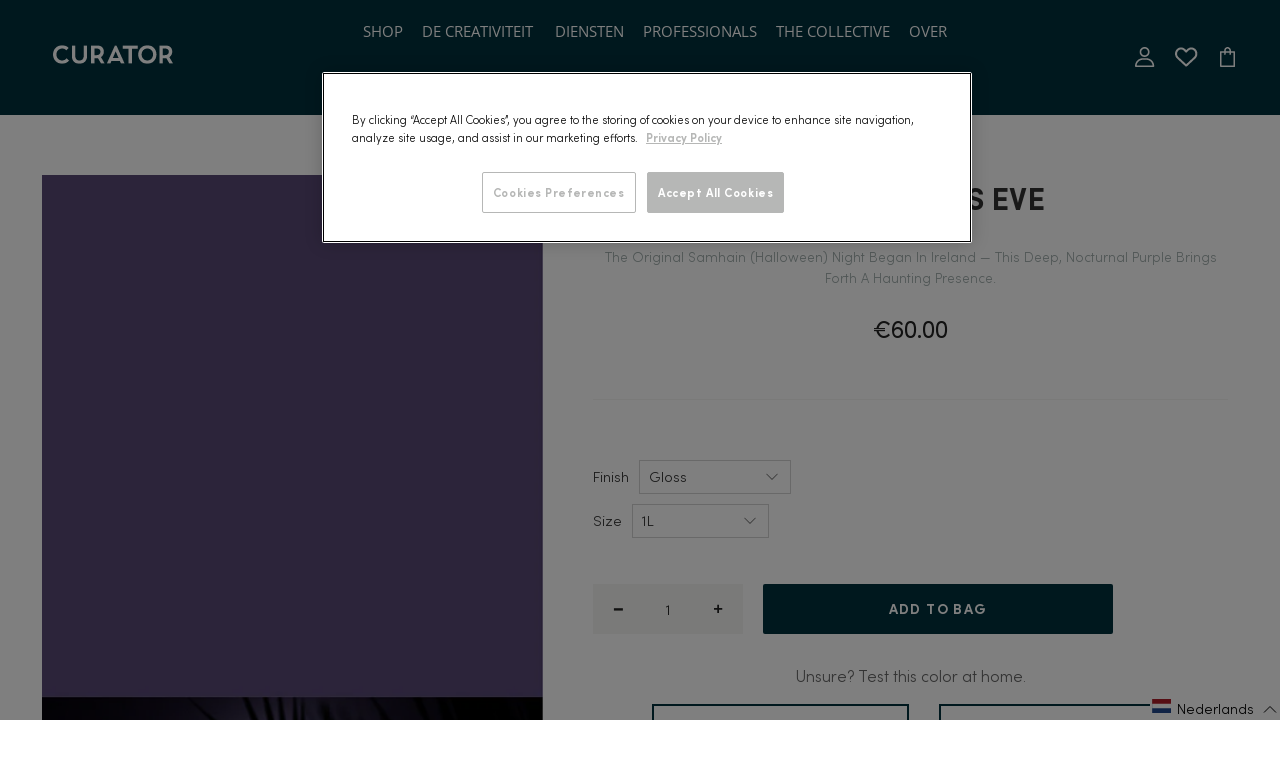

--- FILE ---
content_type: text/html; charset=utf-8
request_url: https://www.curatorpaints.nl/products/all-hallows-eve
body_size: 83586
content:










    
    
    
    
    
        
    
    


























    
    
    
    
    
        
    
    
























    
    
    
    
    
        
    
    


















 <!doctype html>
<html lang="nl" >
<head>

<link href="//www.curatorpaints.nl/cdn/shop/t/4/assets/tiny.content.min.css?2620" rel="stylesheet" type="text/css" media="all" />

<link href="//www.curatorpaints.nl/cdn/shop/t/4/assets/bss-hide-variant.css?v=116786542274811520261730484656" rel="stylesheet" type="text/css" media="all" /><link href="//www.curatorpaints.nl/cdn/shop/t/4/assets/tiny.content.min.css?2620" rel="stylesheet" type="text/css" media="all" /><link href="//www.curatorpaints.nl/cdn/shop/t/4/assets/tiny.content.min.css?2620" rel="stylesheet" type="text/css" media="all" />
  
  
<!-- Google Tag Manager -->
<script>(function(w,d,s,l,i){w[l]=w[l]||[];w[l].push({'gtm.start':
new Date().getTime(),event:'gtm.js'});var f=d.getElementsByTagName(s)[0],
j=d.createElement(s),dl=l!='dataLayer'?'&l='+l:'';j.async=true;j.src=
'https://www.googletagmanager.com/gtm.js?id='+i+dl;f.parentNode.insertBefore(j,f);
})(window,document,'script','dataLayer','GTM-NJRT9NS');</script>
<!-- End Google Tag Manager --> <meta charset="utf-8"> <meta http-equiv="cleartype" content="on"> <meta name="robots" content="index,follow"> <meta name="viewport" content="width=device-width,initial-scale=1"> <meta name="theme-color" content="#ffffff"> <link rel="canonical" href="https://www.curatorpaints.nl/products/all-hallows-eve" /><title>All Hallow&#39;s Eve - Curator Paints EU</title> <link rel="preconnect dns-prefetch" href="https://fonts.shopifycdn.com" /> <link rel="preconnect dns-prefetch" href="https://cdn.shopify.com" /> <link rel="preconnect dns-prefetch" href="https://v.shopify.com" /> <link rel="preconnect dns-prefetch" href="https://cdn.shopifycloud.com" />

  
  
<meta name="p:domain_verify" content="91c898494bee77951041fd3dd3e7ff13"/> <style>
    /* stylelint-disable indentation */
    :root {
        --c-white: #fff;
        --c-black: #222222;
        --c-primary: #00303C;
        --c-primary-variant: #00151B;
        --c-link-hover: #004c5c;
        --c-light: #F5F6F4;
        --c-light-variant: #FFFFFF;
        --c-secondary: #9FACAB;
        --c-secondary-variant: #798483;
        --c-dark: #333333;
        --c-gray: #666666;
        --c-danger: #DA394C;
        --c-text: #333333;
        --c-text-muted: #666666;
    }
</style> <script defer src="//www.curatorpaints.nl/cdn/shop/t/4/assets/custom.js?v=174575119837911168741660216370"></script> <link href="//www.curatorpaints.nl/cdn/shop/t/4/assets/fancybox.css?v=30466120580444283401654685362" rel="stylesheet" type="text/css" media="all" /> <!-- Stylesheets for Flex "2.0.8" --> <link href="//www.curatorpaints.nl/cdn/shop/t/4/assets/styles.scss.css?v=158917051214246898251758256477" rel="stylesheet" type="text/css" media="all" /> <link href="//www.curatorpaints.nl/cdn/shop/t/4/assets/nl-styles.css?v=39500377797768239131654685363" rel="stylesheet" type="text/css" media="all" /> <script>
    

Shopify = window.Shopify || {};


window.theme = {
  info: {
    name: "Flex",
    version: "2.0.8"
  }
}


Currency = window.Currency || {};
Currency.show_multiple_currencies = false;
Currency.shop_currency = "EUR";
Currency.default_currency = "USD";
Currency.display_format = "money_format";
Currency.money_format = "€{{amount}}";
Currency.money_format_no_currency = "€{{amount}}";
Currency.money_format_currency = "€{{amount}}EUR";
Currency.native_multi_currency = false;
Currency.iso_code = "EUR";
Currency.symbol = "€";




Window.theme = {};
Window.theme.allCountryOptionTags = "\u003coption value=\"Ireland\" data-provinces=\"[[\u0026quot;Carlow\u0026quot;,\u0026quot;County Carlow\u0026quot;],[\u0026quot;Cavan\u0026quot;,\u0026quot;County Cavan\u0026quot;],[\u0026quot;Clare\u0026quot;,\u0026quot;County Clare\u0026quot;],[\u0026quot;Cork\u0026quot;,\u0026quot;County Cork\u0026quot;],[\u0026quot;Donegal\u0026quot;,\u0026quot;County Donegal\u0026quot;],[\u0026quot;Dublin\u0026quot;,\u0026quot;County Dublin\u0026quot;],[\u0026quot;Galway\u0026quot;,\u0026quot;County Galway\u0026quot;],[\u0026quot;Kerry\u0026quot;,\u0026quot;County Kerry\u0026quot;],[\u0026quot;Kildare\u0026quot;,\u0026quot;County Kildare\u0026quot;],[\u0026quot;Kilkenny\u0026quot;,\u0026quot;County Kilkenny\u0026quot;],[\u0026quot;Laois\u0026quot;,\u0026quot;County Laois\u0026quot;],[\u0026quot;Leitrim\u0026quot;,\u0026quot;County Leitrim\u0026quot;],[\u0026quot;Limerick\u0026quot;,\u0026quot;County Limerick\u0026quot;],[\u0026quot;Longford\u0026quot;,\u0026quot;County Longford\u0026quot;],[\u0026quot;Louth\u0026quot;,\u0026quot;County Louth\u0026quot;],[\u0026quot;Mayo\u0026quot;,\u0026quot;County Mayo\u0026quot;],[\u0026quot;Meath\u0026quot;,\u0026quot;County Meath\u0026quot;],[\u0026quot;Monaghan\u0026quot;,\u0026quot;County Monaghan\u0026quot;],[\u0026quot;Offaly\u0026quot;,\u0026quot;County Offaly\u0026quot;],[\u0026quot;Roscommon\u0026quot;,\u0026quot;County Roscommon\u0026quot;],[\u0026quot;Sligo\u0026quot;,\u0026quot;County Sligo\u0026quot;],[\u0026quot;Tipperary\u0026quot;,\u0026quot;County Tipperary\u0026quot;],[\u0026quot;Waterford\u0026quot;,\u0026quot;County Waterford\u0026quot;],[\u0026quot;Westmeath\u0026quot;,\u0026quot;County Westmeath\u0026quot;],[\u0026quot;Wexford\u0026quot;,\u0026quot;County Wexford\u0026quot;],[\u0026quot;Wicklow\u0026quot;,\u0026quot;County Wicklow\u0026quot;]]\"\u003eIerland\u003c\/option\u003e\n\u003coption value=\"United Kingdom\" data-provinces=\"[[\u0026quot;British Forces\u0026quot;,\u0026quot;British Forces\u0026quot;],[\u0026quot;England\u0026quot;,\u0026quot;Engeland\u0026quot;],[\u0026quot;Northern Ireland\u0026quot;,\u0026quot;Noord-Ierland\u0026quot;],[\u0026quot;Scotland\u0026quot;,\u0026quot;Schotland\u0026quot;],[\u0026quot;Wales\u0026quot;,\u0026quot;Wales\u0026quot;]]\"\u003eVerenigd Koninkrijk\u003c\/option\u003e\n\u003coption value=\"---\" data-provinces=\"[]\"\u003e---\u003c\/option\u003e\n\u003coption value=\"Afghanistan\" data-provinces=\"[]\"\u003eAfghanistan\u003c\/option\u003e\n\u003coption value=\"Aland Islands\" data-provinces=\"[]\"\u003eÅland\u003c\/option\u003e\n\u003coption value=\"Albania\" data-provinces=\"[]\"\u003eAlbanië\u003c\/option\u003e\n\u003coption value=\"Algeria\" data-provinces=\"[]\"\u003eAlgerije\u003c\/option\u003e\n\u003coption value=\"Andorra\" data-provinces=\"[]\"\u003eAndorra\u003c\/option\u003e\n\u003coption value=\"Angola\" data-provinces=\"[]\"\u003eAngola\u003c\/option\u003e\n\u003coption value=\"Anguilla\" data-provinces=\"[]\"\u003eAnguilla\u003c\/option\u003e\n\u003coption value=\"Antigua And Barbuda\" data-provinces=\"[]\"\u003eAntigua en Barbuda\u003c\/option\u003e\n\u003coption value=\"Argentina\" data-provinces=\"[[\u0026quot;Buenos Aires\u0026quot;,\u0026quot;Buenos Aires\u0026quot;],[\u0026quot;Catamarca\u0026quot;,\u0026quot;Catamarca\u0026quot;],[\u0026quot;Chaco\u0026quot;,\u0026quot;Chaco\u0026quot;],[\u0026quot;Chubut\u0026quot;,\u0026quot;Chubut\u0026quot;],[\u0026quot;Ciudad Autónoma de Buenos Aires\u0026quot;,\u0026quot;Buenos Aires²\u0026quot;],[\u0026quot;Corrientes\u0026quot;,\u0026quot;Corrientes\u0026quot;],[\u0026quot;Córdoba\u0026quot;,\u0026quot;Córdoba\u0026quot;],[\u0026quot;Entre Ríos\u0026quot;,\u0026quot;Entre Ríos\u0026quot;],[\u0026quot;Formosa\u0026quot;,\u0026quot;Formosa\u0026quot;],[\u0026quot;Jujuy\u0026quot;,\u0026quot;Jujuy\u0026quot;],[\u0026quot;La Pampa\u0026quot;,\u0026quot;La Pampa\u0026quot;],[\u0026quot;La Rioja\u0026quot;,\u0026quot;La Rioja\u0026quot;],[\u0026quot;Mendoza\u0026quot;,\u0026quot;Mendoza\u0026quot;],[\u0026quot;Misiones\u0026quot;,\u0026quot;Misiones\u0026quot;],[\u0026quot;Neuquén\u0026quot;,\u0026quot;Neuquén\u0026quot;],[\u0026quot;Río Negro\u0026quot;,\u0026quot;Río Negro\u0026quot;],[\u0026quot;Salta\u0026quot;,\u0026quot;Salta\u0026quot;],[\u0026quot;San Juan\u0026quot;,\u0026quot;San Juan\u0026quot;],[\u0026quot;San Luis\u0026quot;,\u0026quot;San Luis\u0026quot;],[\u0026quot;Santa Cruz\u0026quot;,\u0026quot;Santa Cruz\u0026quot;],[\u0026quot;Santa Fe\u0026quot;,\u0026quot;Santa Fe\u0026quot;],[\u0026quot;Santiago Del Estero\u0026quot;,\u0026quot;Santiago del Estero\u0026quot;],[\u0026quot;Tierra Del Fuego\u0026quot;,\u0026quot;Vuurland, Antarctica en Zuid-Atlantische eilanden\u0026quot;],[\u0026quot;Tucumán\u0026quot;,\u0026quot;Tucumán\u0026quot;]]\"\u003eArgentinië\u003c\/option\u003e\n\u003coption value=\"Armenia\" data-provinces=\"[]\"\u003eArmenië\u003c\/option\u003e\n\u003coption value=\"Aruba\" data-provinces=\"[]\"\u003eAruba\u003c\/option\u003e\n\u003coption value=\"Ascension Island\" data-provinces=\"[]\"\u003eAscension\u003c\/option\u003e\n\u003coption value=\"Australia\" data-provinces=\"[[\u0026quot;Australian Capital Territory\u0026quot;,\u0026quot;Australian Capital Territory\u0026quot;],[\u0026quot;New South Wales\u0026quot;,\u0026quot;Nieuw-Zuid-Wales\u0026quot;],[\u0026quot;Northern Territory\u0026quot;,\u0026quot;Noordelijk Territorium\u0026quot;],[\u0026quot;Queensland\u0026quot;,\u0026quot;Queensland\u0026quot;],[\u0026quot;South Australia\u0026quot;,\u0026quot;Zuid-Australië\u0026quot;],[\u0026quot;Tasmania\u0026quot;,\u0026quot;Tasmanië\u0026quot;],[\u0026quot;Victoria\u0026quot;,\u0026quot;Victoria\u0026quot;],[\u0026quot;Western Australia\u0026quot;,\u0026quot;West-Australië\u0026quot;]]\"\u003eAustralië\u003c\/option\u003e\n\u003coption value=\"Azerbaijan\" data-provinces=\"[]\"\u003eAzerbeidzjan\u003c\/option\u003e\n\u003coption value=\"Bahamas\" data-provinces=\"[]\"\u003eBahama’s\u003c\/option\u003e\n\u003coption value=\"Bahrain\" data-provinces=\"[]\"\u003eBahrein\u003c\/option\u003e\n\u003coption value=\"Bangladesh\" data-provinces=\"[]\"\u003eBangladesh\u003c\/option\u003e\n\u003coption value=\"Barbados\" data-provinces=\"[]\"\u003eBarbados\u003c\/option\u003e\n\u003coption value=\"Belarus\" data-provinces=\"[]\"\u003eBelarus\u003c\/option\u003e\n\u003coption value=\"Belgium\" data-provinces=\"[]\"\u003eBelgië\u003c\/option\u003e\n\u003coption value=\"Belize\" data-provinces=\"[]\"\u003eBelize\u003c\/option\u003e\n\u003coption value=\"Benin\" data-provinces=\"[]\"\u003eBenin\u003c\/option\u003e\n\u003coption value=\"Bermuda\" data-provinces=\"[]\"\u003eBermuda\u003c\/option\u003e\n\u003coption value=\"Bhutan\" data-provinces=\"[]\"\u003eBhutan\u003c\/option\u003e\n\u003coption value=\"Bolivia\" data-provinces=\"[]\"\u003eBolivia\u003c\/option\u003e\n\u003coption value=\"Bosnia And Herzegovina\" data-provinces=\"[]\"\u003eBosnië en Herzegovina\u003c\/option\u003e\n\u003coption value=\"Botswana\" data-provinces=\"[]\"\u003eBotswana\u003c\/option\u003e\n\u003coption value=\"Brazil\" data-provinces=\"[[\u0026quot;Acre\u0026quot;,\u0026quot;Acre\u0026quot;],[\u0026quot;Alagoas\u0026quot;,\u0026quot;Alagoas\u0026quot;],[\u0026quot;Amapá\u0026quot;,\u0026quot;Amapá\u0026quot;],[\u0026quot;Amazonas\u0026quot;,\u0026quot;Amazonas\u0026quot;],[\u0026quot;Bahia\u0026quot;,\u0026quot;Bahia\u0026quot;],[\u0026quot;Ceará\u0026quot;,\u0026quot;Ceará\u0026quot;],[\u0026quot;Distrito Federal\u0026quot;,\u0026quot;Federaal District\u0026quot;],[\u0026quot;Espírito Santo\u0026quot;,\u0026quot;Espírito Santo\u0026quot;],[\u0026quot;Goiás\u0026quot;,\u0026quot;Goiás\u0026quot;],[\u0026quot;Maranhão\u0026quot;,\u0026quot;Maranhão\u0026quot;],[\u0026quot;Mato Grosso\u0026quot;,\u0026quot;Mato Grosso\u0026quot;],[\u0026quot;Mato Grosso do Sul\u0026quot;,\u0026quot;Mato Grosso do Sul\u0026quot;],[\u0026quot;Minas Gerais\u0026quot;,\u0026quot;Minas Gerais\u0026quot;],[\u0026quot;Paraná\u0026quot;,\u0026quot;Paraná\u0026quot;],[\u0026quot;Paraíba\u0026quot;,\u0026quot;Paraíba\u0026quot;],[\u0026quot;Pará\u0026quot;,\u0026quot;Pará\u0026quot;],[\u0026quot;Pernambuco\u0026quot;,\u0026quot;Pernambuco\u0026quot;],[\u0026quot;Piauí\u0026quot;,\u0026quot;Piauí\u0026quot;],[\u0026quot;Rio Grande do Norte\u0026quot;,\u0026quot;Rio Grande do Norte\u0026quot;],[\u0026quot;Rio Grande do Sul\u0026quot;,\u0026quot;Rio Grande do Sul\u0026quot;],[\u0026quot;Rio de Janeiro\u0026quot;,\u0026quot;Rio de Janeiro\u0026quot;],[\u0026quot;Rondônia\u0026quot;,\u0026quot;Rondônia\u0026quot;],[\u0026quot;Roraima\u0026quot;,\u0026quot;Roraima\u0026quot;],[\u0026quot;Santa Catarina\u0026quot;,\u0026quot;Santa Catarina\u0026quot;],[\u0026quot;Sergipe\u0026quot;,\u0026quot;Sergipe\u0026quot;],[\u0026quot;São Paulo\u0026quot;,\u0026quot;São Paulo\u0026quot;],[\u0026quot;Tocantins\u0026quot;,\u0026quot;Tocantins\u0026quot;]]\"\u003eBrazilië\u003c\/option\u003e\n\u003coption value=\"British Indian Ocean Territory\" data-provinces=\"[]\"\u003eBrits Indische Oceaanterritorium\u003c\/option\u003e\n\u003coption value=\"Virgin Islands, British\" data-provinces=\"[]\"\u003eBritse Maagdeneilanden\u003c\/option\u003e\n\u003coption value=\"Brunei\" data-provinces=\"[]\"\u003eBrunei\u003c\/option\u003e\n\u003coption value=\"Bulgaria\" data-provinces=\"[]\"\u003eBulgarije\u003c\/option\u003e\n\u003coption value=\"Burkina Faso\" data-provinces=\"[]\"\u003eBurkina Faso\u003c\/option\u003e\n\u003coption value=\"Burundi\" data-provinces=\"[]\"\u003eBurundi\u003c\/option\u003e\n\u003coption value=\"Cambodia\" data-provinces=\"[]\"\u003eCambodja\u003c\/option\u003e\n\u003coption value=\"Canada\" data-provinces=\"[[\u0026quot;Alberta\u0026quot;,\u0026quot;Alberta\u0026quot;],[\u0026quot;British Columbia\u0026quot;,\u0026quot;Brits-Columbia\u0026quot;],[\u0026quot;Manitoba\u0026quot;,\u0026quot;Manitoba\u0026quot;],[\u0026quot;New Brunswick\u0026quot;,\u0026quot;New Brunswick\u0026quot;],[\u0026quot;Newfoundland and Labrador\u0026quot;,\u0026quot;Newfoundland en Labrador\u0026quot;],[\u0026quot;Northwest Territories\u0026quot;,\u0026quot;Northwest Territories\u0026quot;],[\u0026quot;Nova Scotia\u0026quot;,\u0026quot;Nova Scotia\u0026quot;],[\u0026quot;Nunavut\u0026quot;,\u0026quot;Nunavut\u0026quot;],[\u0026quot;Ontario\u0026quot;,\u0026quot;Ontario\u0026quot;],[\u0026quot;Prince Edward Island\u0026quot;,\u0026quot;Prins Edwardeiland\u0026quot;],[\u0026quot;Quebec\u0026quot;,\u0026quot;Québec\u0026quot;],[\u0026quot;Saskatchewan\u0026quot;,\u0026quot;Saskatchewan\u0026quot;],[\u0026quot;Yukon\u0026quot;,\u0026quot;Yukon\u0026quot;]]\"\u003eCanada\u003c\/option\u003e\n\u003coption value=\"Caribbean Netherlands\" data-provinces=\"[]\"\u003eCaribisch Nederland\u003c\/option\u003e\n\u003coption value=\"Central African Republic\" data-provinces=\"[]\"\u003eCentraal-Afrikaanse Republiek\u003c\/option\u003e\n\u003coption value=\"Chile\" data-provinces=\"[[\u0026quot;Antofagasta\u0026quot;,\u0026quot;Antofagasta\u0026quot;],[\u0026quot;Araucanía\u0026quot;,\u0026quot;Araucanía\u0026quot;],[\u0026quot;Arica and Parinacota\u0026quot;,\u0026quot;Arica y Parinacota\u0026quot;],[\u0026quot;Atacama\u0026quot;,\u0026quot;Atacama\u0026quot;],[\u0026quot;Aysén\u0026quot;,\u0026quot;Aysén del General Carlos Ibáñez del Campo\u0026quot;],[\u0026quot;Biobío\u0026quot;,\u0026quot;Bío-Bío\u0026quot;],[\u0026quot;Coquimbo\u0026quot;,\u0026quot;Coquimbo\u0026quot;],[\u0026quot;Los Lagos\u0026quot;,\u0026quot;Los Lagos\u0026quot;],[\u0026quot;Los Ríos\u0026quot;,\u0026quot;Los Ríos\u0026quot;],[\u0026quot;Magallanes\u0026quot;,\u0026quot;Magallanes y la Antártica Chilena\u0026quot;],[\u0026quot;Maule\u0026quot;,\u0026quot;Maule\u0026quot;],[\u0026quot;O\u0026#39;Higgins\u0026quot;,\u0026quot;Libertador General Bernardo O’Higgins\u0026quot;],[\u0026quot;Santiago\u0026quot;,\u0026quot;Región Metropolitana de Santiago\u0026quot;],[\u0026quot;Tarapacá\u0026quot;,\u0026quot;Tarapacá\u0026quot;],[\u0026quot;Valparaíso\u0026quot;,\u0026quot;Valparaíso\u0026quot;],[\u0026quot;Ñuble\u0026quot;,\u0026quot;Ñuble\u0026quot;]]\"\u003eChili\u003c\/option\u003e\n\u003coption value=\"China\" data-provinces=\"[[\u0026quot;Anhui\u0026quot;,\u0026quot;Anhui\u0026quot;],[\u0026quot;Beijing\u0026quot;,\u0026quot;Peking\u0026quot;],[\u0026quot;Chongqing\u0026quot;,\u0026quot;Chongqing\u0026quot;],[\u0026quot;Fujian\u0026quot;,\u0026quot;Fujian\u0026quot;],[\u0026quot;Gansu\u0026quot;,\u0026quot;Gansu\u0026quot;],[\u0026quot;Guangdong\u0026quot;,\u0026quot;Guangdong\u0026quot;],[\u0026quot;Guangxi\u0026quot;,\u0026quot;Guangxi\u0026quot;],[\u0026quot;Guizhou\u0026quot;,\u0026quot;Guizhou\u0026quot;],[\u0026quot;Hainan\u0026quot;,\u0026quot;Hainan\u0026quot;],[\u0026quot;Hebei\u0026quot;,\u0026quot;Hebei\u0026quot;],[\u0026quot;Heilongjiang\u0026quot;,\u0026quot;Heilongjiang\u0026quot;],[\u0026quot;Henan\u0026quot;,\u0026quot;Henan\u0026quot;],[\u0026quot;Hubei\u0026quot;,\u0026quot;Hubei\u0026quot;],[\u0026quot;Hunan\u0026quot;,\u0026quot;Hunan\u0026quot;],[\u0026quot;Inner Mongolia\u0026quot;,\u0026quot;Binnen-Mongolië\u0026quot;],[\u0026quot;Jiangsu\u0026quot;,\u0026quot;Jiangsu\u0026quot;],[\u0026quot;Jiangxi\u0026quot;,\u0026quot;Jiangxi\u0026quot;],[\u0026quot;Jilin\u0026quot;,\u0026quot;Jilin\u0026quot;],[\u0026quot;Liaoning\u0026quot;,\u0026quot;Liaoning\u0026quot;],[\u0026quot;Ningxia\u0026quot;,\u0026quot;Ningxia\u0026quot;],[\u0026quot;Qinghai\u0026quot;,\u0026quot;Qinghai\u0026quot;],[\u0026quot;Shaanxi\u0026quot;,\u0026quot;Shaanxi\u0026quot;],[\u0026quot;Shandong\u0026quot;,\u0026quot;Shandong\u0026quot;],[\u0026quot;Shanghai\u0026quot;,\u0026quot;Shanghai\u0026quot;],[\u0026quot;Shanxi\u0026quot;,\u0026quot;Shanxi\u0026quot;],[\u0026quot;Sichuan\u0026quot;,\u0026quot;Sichuan\u0026quot;],[\u0026quot;Tianjin\u0026quot;,\u0026quot;Tianjin\u0026quot;],[\u0026quot;Xinjiang\u0026quot;,\u0026quot;Sinkiang\u0026quot;],[\u0026quot;Xizang\u0026quot;,\u0026quot;Tibetaanse Autonome Regio\u0026quot;],[\u0026quot;Yunnan\u0026quot;,\u0026quot;Yunnan\u0026quot;],[\u0026quot;Zhejiang\u0026quot;,\u0026quot;Zhejiang\u0026quot;]]\"\u003eChina\u003c\/option\u003e\n\u003coption value=\"Christmas Island\" data-provinces=\"[]\"\u003eChristmaseiland\u003c\/option\u003e\n\u003coption value=\"Cocos (Keeling) Islands\" data-provinces=\"[]\"\u003eCocoseilanden\u003c\/option\u003e\n\u003coption value=\"Colombia\" data-provinces=\"[[\u0026quot;Amazonas\u0026quot;,\u0026quot;Amazonas\u0026quot;],[\u0026quot;Antioquia\u0026quot;,\u0026quot;Antioquia\u0026quot;],[\u0026quot;Arauca\u0026quot;,\u0026quot;Arauca\u0026quot;],[\u0026quot;Atlántico\u0026quot;,\u0026quot;Atlántico\u0026quot;],[\u0026quot;Bogotá, D.C.\u0026quot;,\u0026quot;Bogota\u0026quot;],[\u0026quot;Bolívar\u0026quot;,\u0026quot;Bolívar\u0026quot;],[\u0026quot;Boyacá\u0026quot;,\u0026quot;Boyacá\u0026quot;],[\u0026quot;Caldas\u0026quot;,\u0026quot;Caldas\u0026quot;],[\u0026quot;Caquetá\u0026quot;,\u0026quot;Caquetá\u0026quot;],[\u0026quot;Casanare\u0026quot;,\u0026quot;Casanare\u0026quot;],[\u0026quot;Cauca\u0026quot;,\u0026quot;Cauca\u0026quot;],[\u0026quot;Cesar\u0026quot;,\u0026quot;Cesar\u0026quot;],[\u0026quot;Chocó\u0026quot;,\u0026quot;Chocó\u0026quot;],[\u0026quot;Cundinamarca\u0026quot;,\u0026quot;Cundinamarca\u0026quot;],[\u0026quot;Córdoba\u0026quot;,\u0026quot;Córdoba\u0026quot;],[\u0026quot;Guainía\u0026quot;,\u0026quot;Guainía\u0026quot;],[\u0026quot;Guaviare\u0026quot;,\u0026quot;Guaviare\u0026quot;],[\u0026quot;Huila\u0026quot;,\u0026quot;Huila\u0026quot;],[\u0026quot;La Guajira\u0026quot;,\u0026quot;La Guajira\u0026quot;],[\u0026quot;Magdalena\u0026quot;,\u0026quot;Magdalena\u0026quot;],[\u0026quot;Meta\u0026quot;,\u0026quot;Meta\u0026quot;],[\u0026quot;Nariño\u0026quot;,\u0026quot;Nariño\u0026quot;],[\u0026quot;Norte de Santander\u0026quot;,\u0026quot;Norte de Santander\u0026quot;],[\u0026quot;Putumayo\u0026quot;,\u0026quot;Putumayo\u0026quot;],[\u0026quot;Quindío\u0026quot;,\u0026quot;Quindío\u0026quot;],[\u0026quot;Risaralda\u0026quot;,\u0026quot;Risaralda\u0026quot;],[\u0026quot;San Andrés, Providencia y Santa Catalina\u0026quot;,\u0026quot;San Andrés en Providencia\u0026quot;],[\u0026quot;Santander\u0026quot;,\u0026quot;Santander\u0026quot;],[\u0026quot;Sucre\u0026quot;,\u0026quot;Sucre\u0026quot;],[\u0026quot;Tolima\u0026quot;,\u0026quot;Tolima\u0026quot;],[\u0026quot;Valle del Cauca\u0026quot;,\u0026quot;Valle del Cauca\u0026quot;],[\u0026quot;Vaupés\u0026quot;,\u0026quot;Vaupés\u0026quot;],[\u0026quot;Vichada\u0026quot;,\u0026quot;Vichada\u0026quot;]]\"\u003eColombia\u003c\/option\u003e\n\u003coption value=\"Comoros\" data-provinces=\"[]\"\u003eComoren\u003c\/option\u003e\n\u003coption value=\"Congo\" data-provinces=\"[]\"\u003eCongo-Brazzaville\u003c\/option\u003e\n\u003coption value=\"Congo, The Democratic Republic Of The\" data-provinces=\"[]\"\u003eCongo-Kinshasa\u003c\/option\u003e\n\u003coption value=\"Cook Islands\" data-provinces=\"[]\"\u003eCookeilanden\u003c\/option\u003e\n\u003coption value=\"Costa Rica\" data-provinces=\"[[\u0026quot;Alajuela\u0026quot;,\u0026quot;Alajuela\u0026quot;],[\u0026quot;Cartago\u0026quot;,\u0026quot;Cartago\u0026quot;],[\u0026quot;Guanacaste\u0026quot;,\u0026quot;Guanacaste\u0026quot;],[\u0026quot;Heredia\u0026quot;,\u0026quot;Heredia\u0026quot;],[\u0026quot;Limón\u0026quot;,\u0026quot;Limón\u0026quot;],[\u0026quot;Puntarenas\u0026quot;,\u0026quot;Puntarenas\u0026quot;],[\u0026quot;San José\u0026quot;,\u0026quot;San José\u0026quot;]]\"\u003eCosta Rica\u003c\/option\u003e\n\u003coption value=\"Curaçao\" data-provinces=\"[]\"\u003eCuraçao\u003c\/option\u003e\n\u003coption value=\"Cyprus\" data-provinces=\"[]\"\u003eCyprus\u003c\/option\u003e\n\u003coption value=\"Denmark\" data-provinces=\"[]\"\u003eDenemarken\u003c\/option\u003e\n\u003coption value=\"Djibouti\" data-provinces=\"[]\"\u003eDjibouti\u003c\/option\u003e\n\u003coption value=\"Dominica\" data-provinces=\"[]\"\u003eDominica\u003c\/option\u003e\n\u003coption value=\"Dominican Republic\" data-provinces=\"[]\"\u003eDominicaanse Republiek\u003c\/option\u003e\n\u003coption value=\"Germany\" data-provinces=\"[]\"\u003eDuitsland\u003c\/option\u003e\n\u003coption value=\"Ecuador\" data-provinces=\"[]\"\u003eEcuador\u003c\/option\u003e\n\u003coption value=\"Egypt\" data-provinces=\"[[\u0026quot;6th of October\u0026quot;,\u0026quot;6 oktober\u0026quot;],[\u0026quot;Al Sharqia\u0026quot;,\u0026quot;Ash Sharqiyah\u0026quot;],[\u0026quot;Alexandria\u0026quot;,\u0026quot;Alexandrië\u0026quot;],[\u0026quot;Aswan\u0026quot;,\u0026quot;Aswan\u0026quot;],[\u0026quot;Asyut\u0026quot;,\u0026quot;Assioet\u0026quot;],[\u0026quot;Beheira\u0026quot;,\u0026quot;Al Buhayrah\u0026quot;],[\u0026quot;Beni Suef\u0026quot;,\u0026quot;Beni Suef\u0026quot;],[\u0026quot;Cairo\u0026quot;,\u0026quot;Caïro\u0026quot;],[\u0026quot;Dakahlia\u0026quot;,\u0026quot;Ad Daqahliyah\u0026quot;],[\u0026quot;Damietta\u0026quot;,\u0026quot;Damietta\u0026quot;],[\u0026quot;Faiyum\u0026quot;,\u0026quot;Fajoem\u0026quot;],[\u0026quot;Gharbia\u0026quot;,\u0026quot;Al Gharbiyah\u0026quot;],[\u0026quot;Giza\u0026quot;,\u0026quot;Gizeh\u0026quot;],[\u0026quot;Helwan\u0026quot;,\u0026quot;Helwan\u0026quot;],[\u0026quot;Ismailia\u0026quot;,\u0026quot;Ismaïlia\u0026quot;],[\u0026quot;Kafr el-Sheikh\u0026quot;,\u0026quot;Kafr el Sheikh\u0026quot;],[\u0026quot;Luxor\u0026quot;,\u0026quot;Luxor\u0026quot;],[\u0026quot;Matrouh\u0026quot;,\u0026quot;Matruh\u0026quot;],[\u0026quot;Minya\u0026quot;,\u0026quot;Minya\u0026quot;],[\u0026quot;Monufia\u0026quot;,\u0026quot;Al Minufiyah\u0026quot;],[\u0026quot;New Valley\u0026quot;,\u0026quot;Nieuwe Vallei\u0026quot;],[\u0026quot;North Sinai\u0026quot;,\u0026quot;Noord-Sinaï\u0026quot;],[\u0026quot;Port Said\u0026quot;,\u0026quot;Port Said\u0026quot;],[\u0026quot;Qalyubia\u0026quot;,\u0026quot;Al Qalyubiyah\u0026quot;],[\u0026quot;Qena\u0026quot;,\u0026quot;Qina\u0026quot;],[\u0026quot;Red Sea\u0026quot;,\u0026quot;Rode Zee\u0026quot;],[\u0026quot;Sohag\u0026quot;,\u0026quot;Suhaj\u0026quot;],[\u0026quot;South Sinai\u0026quot;,\u0026quot;Zuid-Sinaï\u0026quot;],[\u0026quot;Suez\u0026quot;,\u0026quot;Suez\u0026quot;]]\"\u003eEgypte\u003c\/option\u003e\n\u003coption value=\"El Salvador\" data-provinces=\"[[\u0026quot;Ahuachapán\u0026quot;,\u0026quot;Ahuachapán\u0026quot;],[\u0026quot;Cabañas\u0026quot;,\u0026quot;Cabañas\u0026quot;],[\u0026quot;Chalatenango\u0026quot;,\u0026quot;Chalatenango\u0026quot;],[\u0026quot;Cuscatlán\u0026quot;,\u0026quot;Cuscatlán\u0026quot;],[\u0026quot;La Libertad\u0026quot;,\u0026quot;La Libertad\u0026quot;],[\u0026quot;La Paz\u0026quot;,\u0026quot;La Paz\u0026quot;],[\u0026quot;La Unión\u0026quot;,\u0026quot;La Unión\u0026quot;],[\u0026quot;Morazán\u0026quot;,\u0026quot;Morazán\u0026quot;],[\u0026quot;San Miguel\u0026quot;,\u0026quot;San Miguel\u0026quot;],[\u0026quot;San Salvador\u0026quot;,\u0026quot;San Salvador\u0026quot;],[\u0026quot;San Vicente\u0026quot;,\u0026quot;San Vicente\u0026quot;],[\u0026quot;Santa Ana\u0026quot;,\u0026quot;Santa Ana\u0026quot;],[\u0026quot;Sonsonate\u0026quot;,\u0026quot;Sonsonate\u0026quot;],[\u0026quot;Usulután\u0026quot;,\u0026quot;Usulután\u0026quot;]]\"\u003eEl Salvador\u003c\/option\u003e\n\u003coption value=\"Equatorial Guinea\" data-provinces=\"[]\"\u003eEquatoriaal-Guinea\u003c\/option\u003e\n\u003coption value=\"Eritrea\" data-provinces=\"[]\"\u003eEritrea\u003c\/option\u003e\n\u003coption value=\"Estonia\" data-provinces=\"[]\"\u003eEstland\u003c\/option\u003e\n\u003coption value=\"Eswatini\" data-provinces=\"[]\"\u003eEswatini\u003c\/option\u003e\n\u003coption value=\"Ethiopia\" data-provinces=\"[]\"\u003eEthiopië\u003c\/option\u003e\n\u003coption value=\"Faroe Islands\" data-provinces=\"[]\"\u003eFaeröer\u003c\/option\u003e\n\u003coption value=\"Falkland Islands (Malvinas)\" data-provinces=\"[]\"\u003eFalklandeilanden\u003c\/option\u003e\n\u003coption value=\"Fiji\" data-provinces=\"[]\"\u003eFiji\u003c\/option\u003e\n\u003coption value=\"Philippines\" data-provinces=\"[[\u0026quot;Abra\u0026quot;,\u0026quot;Abra\u0026quot;],[\u0026quot;Agusan del Norte\u0026quot;,\u0026quot;Agusan del Norte\u0026quot;],[\u0026quot;Agusan del Sur\u0026quot;,\u0026quot;Agusan del Sur\u0026quot;],[\u0026quot;Aklan\u0026quot;,\u0026quot;Aklan\u0026quot;],[\u0026quot;Albay\u0026quot;,\u0026quot;Albay\u0026quot;],[\u0026quot;Antique\u0026quot;,\u0026quot;Antique\u0026quot;],[\u0026quot;Apayao\u0026quot;,\u0026quot;Apayao\u0026quot;],[\u0026quot;Aurora\u0026quot;,\u0026quot;Aurora\u0026quot;],[\u0026quot;Basilan\u0026quot;,\u0026quot;Basilan\u0026quot;],[\u0026quot;Bataan\u0026quot;,\u0026quot;Bataan\u0026quot;],[\u0026quot;Batanes\u0026quot;,\u0026quot;Batanes\u0026quot;],[\u0026quot;Batangas\u0026quot;,\u0026quot;Batangas\u0026quot;],[\u0026quot;Benguet\u0026quot;,\u0026quot;Benguet\u0026quot;],[\u0026quot;Biliran\u0026quot;,\u0026quot;Biliran\u0026quot;],[\u0026quot;Bohol\u0026quot;,\u0026quot;Bohol\u0026quot;],[\u0026quot;Bukidnon\u0026quot;,\u0026quot;Bukidnon\u0026quot;],[\u0026quot;Bulacan\u0026quot;,\u0026quot;Bulacan\u0026quot;],[\u0026quot;Cagayan\u0026quot;,\u0026quot;Cagayan\u0026quot;],[\u0026quot;Camarines Norte\u0026quot;,\u0026quot;Camarines Norte\u0026quot;],[\u0026quot;Camarines Sur\u0026quot;,\u0026quot;Camarines Sur\u0026quot;],[\u0026quot;Camiguin\u0026quot;,\u0026quot;Camiguin\u0026quot;],[\u0026quot;Capiz\u0026quot;,\u0026quot;Capiz\u0026quot;],[\u0026quot;Catanduanes\u0026quot;,\u0026quot;Catanduanes\u0026quot;],[\u0026quot;Cavite\u0026quot;,\u0026quot;Cavite\u0026quot;],[\u0026quot;Cebu\u0026quot;,\u0026quot;Cebu\u0026quot;],[\u0026quot;Cotabato\u0026quot;,\u0026quot;Cotabato\u0026quot;],[\u0026quot;Davao Occidental\u0026quot;,\u0026quot;Davao Occidental\u0026quot;],[\u0026quot;Davao Oriental\u0026quot;,\u0026quot;Davao Oriental\u0026quot;],[\u0026quot;Davao de Oro\u0026quot;,\u0026quot;Compostela Valley\u0026quot;],[\u0026quot;Davao del Norte\u0026quot;,\u0026quot;Davao del Norte\u0026quot;],[\u0026quot;Davao del Sur\u0026quot;,\u0026quot;Davao del Sur\u0026quot;],[\u0026quot;Dinagat Islands\u0026quot;,\u0026quot;Dinagat Islands\u0026quot;],[\u0026quot;Eastern Samar\u0026quot;,\u0026quot;Eastern Samar\u0026quot;],[\u0026quot;Guimaras\u0026quot;,\u0026quot;Guimaras\u0026quot;],[\u0026quot;Ifugao\u0026quot;,\u0026quot;Ifugao\u0026quot;],[\u0026quot;Ilocos Norte\u0026quot;,\u0026quot;Ilocos Norte\u0026quot;],[\u0026quot;Ilocos Sur\u0026quot;,\u0026quot;Ilocos Sur\u0026quot;],[\u0026quot;Iloilo\u0026quot;,\u0026quot;Iloilo\u0026quot;],[\u0026quot;Isabela\u0026quot;,\u0026quot;Isabela\u0026quot;],[\u0026quot;Kalinga\u0026quot;,\u0026quot;Kalinga\u0026quot;],[\u0026quot;La Union\u0026quot;,\u0026quot;La Union\u0026quot;],[\u0026quot;Laguna\u0026quot;,\u0026quot;Laguna\u0026quot;],[\u0026quot;Lanao del Norte\u0026quot;,\u0026quot;Lanao del Norte\u0026quot;],[\u0026quot;Lanao del Sur\u0026quot;,\u0026quot;Lanao del Sur\u0026quot;],[\u0026quot;Leyte\u0026quot;,\u0026quot;Leyte\u0026quot;],[\u0026quot;Maguindanao\u0026quot;,\u0026quot;Maguindanao\u0026quot;],[\u0026quot;Marinduque\u0026quot;,\u0026quot;Marinduque\u0026quot;],[\u0026quot;Masbate\u0026quot;,\u0026quot;Masbate\u0026quot;],[\u0026quot;Metro Manila\u0026quot;,\u0026quot;National Capital Region\u0026quot;],[\u0026quot;Misamis Occidental\u0026quot;,\u0026quot;Misamis Occidental\u0026quot;],[\u0026quot;Misamis Oriental\u0026quot;,\u0026quot;Misamis Oriental\u0026quot;],[\u0026quot;Mountain Province\u0026quot;,\u0026quot;Mountain Province\u0026quot;],[\u0026quot;Negros Occidental\u0026quot;,\u0026quot;Negros Occidental\u0026quot;],[\u0026quot;Negros Oriental\u0026quot;,\u0026quot;Negros Oriental\u0026quot;],[\u0026quot;Northern Samar\u0026quot;,\u0026quot;Northern Samar\u0026quot;],[\u0026quot;Nueva Ecija\u0026quot;,\u0026quot;Nueva Ecija\u0026quot;],[\u0026quot;Nueva Vizcaya\u0026quot;,\u0026quot;Nueva Vizcaya\u0026quot;],[\u0026quot;Occidental Mindoro\u0026quot;,\u0026quot;Occidental Mindoro\u0026quot;],[\u0026quot;Oriental Mindoro\u0026quot;,\u0026quot;Oriental Mindoro\u0026quot;],[\u0026quot;Palawan\u0026quot;,\u0026quot;Palawan\u0026quot;],[\u0026quot;Pampanga\u0026quot;,\u0026quot;Pampanga\u0026quot;],[\u0026quot;Pangasinan\u0026quot;,\u0026quot;Pangasinan\u0026quot;],[\u0026quot;Quezon\u0026quot;,\u0026quot;Quezon\u0026quot;],[\u0026quot;Quirino\u0026quot;,\u0026quot;Quirino\u0026quot;],[\u0026quot;Rizal\u0026quot;,\u0026quot;Rizal\u0026quot;],[\u0026quot;Romblon\u0026quot;,\u0026quot;Romblon\u0026quot;],[\u0026quot;Samar\u0026quot;,\u0026quot;Samar\u0026quot;],[\u0026quot;Sarangani\u0026quot;,\u0026quot;Sarangani\u0026quot;],[\u0026quot;Siquijor\u0026quot;,\u0026quot;Siquijor\u0026quot;],[\u0026quot;Sorsogon\u0026quot;,\u0026quot;Sorsogon\u0026quot;],[\u0026quot;South Cotabato\u0026quot;,\u0026quot;South Cotabato\u0026quot;],[\u0026quot;Southern Leyte\u0026quot;,\u0026quot;Southern Leyte\u0026quot;],[\u0026quot;Sultan Kudarat\u0026quot;,\u0026quot;Sultan Kudarat\u0026quot;],[\u0026quot;Sulu\u0026quot;,\u0026quot;Sulu\u0026quot;],[\u0026quot;Surigao del Norte\u0026quot;,\u0026quot;Surigao del Norte\u0026quot;],[\u0026quot;Surigao del Sur\u0026quot;,\u0026quot;Surigao del Sur\u0026quot;],[\u0026quot;Tarlac\u0026quot;,\u0026quot;Tarlac\u0026quot;],[\u0026quot;Tawi-Tawi\u0026quot;,\u0026quot;Tawi-Tawi\u0026quot;],[\u0026quot;Zambales\u0026quot;,\u0026quot;Zambales\u0026quot;],[\u0026quot;Zamboanga Sibugay\u0026quot;,\u0026quot;Zamboanga Sibugay\u0026quot;],[\u0026quot;Zamboanga del Norte\u0026quot;,\u0026quot;Zamboanga del Norte\u0026quot;],[\u0026quot;Zamboanga del Sur\u0026quot;,\u0026quot;Zamboanga del Sur\u0026quot;]]\"\u003eFilipijnen\u003c\/option\u003e\n\u003coption value=\"Finland\" data-provinces=\"[]\"\u003eFinland\u003c\/option\u003e\n\u003coption value=\"France\" data-provinces=\"[]\"\u003eFrankrijk\u003c\/option\u003e\n\u003coption value=\"French Guiana\" data-provinces=\"[]\"\u003eFrans-Guyana\u003c\/option\u003e\n\u003coption value=\"French Polynesia\" data-provinces=\"[]\"\u003eFrans-Polynesië\u003c\/option\u003e\n\u003coption value=\"French Southern Territories\" data-provinces=\"[]\"\u003eFranse Gebieden in de zuidelijke Indische Oceaan\u003c\/option\u003e\n\u003coption value=\"Gabon\" data-provinces=\"[]\"\u003eGabon\u003c\/option\u003e\n\u003coption value=\"Gambia\" data-provinces=\"[]\"\u003eGambia\u003c\/option\u003e\n\u003coption value=\"Georgia\" data-provinces=\"[]\"\u003eGeorgië\u003c\/option\u003e\n\u003coption value=\"Ghana\" data-provinces=\"[]\"\u003eGhana\u003c\/option\u003e\n\u003coption value=\"Gibraltar\" data-provinces=\"[]\"\u003eGibraltar\u003c\/option\u003e\n\u003coption value=\"Grenada\" data-provinces=\"[]\"\u003eGrenada\u003c\/option\u003e\n\u003coption value=\"Greece\" data-provinces=\"[]\"\u003eGriekenland\u003c\/option\u003e\n\u003coption value=\"Greenland\" data-provinces=\"[]\"\u003eGroenland\u003c\/option\u003e\n\u003coption value=\"Guadeloupe\" data-provinces=\"[]\"\u003eGuadeloupe\u003c\/option\u003e\n\u003coption value=\"Guatemala\" data-provinces=\"[[\u0026quot;Alta Verapaz\u0026quot;,\u0026quot;Alta Verapaz\u0026quot;],[\u0026quot;Baja Verapaz\u0026quot;,\u0026quot;Baja Verapaz\u0026quot;],[\u0026quot;Chimaltenango\u0026quot;,\u0026quot;Chimaltenango\u0026quot;],[\u0026quot;Chiquimula\u0026quot;,\u0026quot;Chiquimula\u0026quot;],[\u0026quot;El Progreso\u0026quot;,\u0026quot;El Progreso\u0026quot;],[\u0026quot;Escuintla\u0026quot;,\u0026quot;Escuintla\u0026quot;],[\u0026quot;Guatemala\u0026quot;,\u0026quot;Guatemala\u0026quot;],[\u0026quot;Huehuetenango\u0026quot;,\u0026quot;Huehuetenango\u0026quot;],[\u0026quot;Izabal\u0026quot;,\u0026quot;Izabal\u0026quot;],[\u0026quot;Jalapa\u0026quot;,\u0026quot;Jalapa\u0026quot;],[\u0026quot;Jutiapa\u0026quot;,\u0026quot;Jutiapa\u0026quot;],[\u0026quot;Petén\u0026quot;,\u0026quot;Petén\u0026quot;],[\u0026quot;Quetzaltenango\u0026quot;,\u0026quot;Quetzaltenango\u0026quot;],[\u0026quot;Quiché\u0026quot;,\u0026quot;Quiché\u0026quot;],[\u0026quot;Retalhuleu\u0026quot;,\u0026quot;Retalhuleu\u0026quot;],[\u0026quot;Sacatepéquez\u0026quot;,\u0026quot;Sacatepéquez\u0026quot;],[\u0026quot;San Marcos\u0026quot;,\u0026quot;San Marcos\u0026quot;],[\u0026quot;Santa Rosa\u0026quot;,\u0026quot;Santa Rosa\u0026quot;],[\u0026quot;Sololá\u0026quot;,\u0026quot;Sololá\u0026quot;],[\u0026quot;Suchitepéquez\u0026quot;,\u0026quot;Suchitepéquez\u0026quot;],[\u0026quot;Totonicapán\u0026quot;,\u0026quot;Totonicapán\u0026quot;],[\u0026quot;Zacapa\u0026quot;,\u0026quot;Zacapa\u0026quot;]]\"\u003eGuatemala\u003c\/option\u003e\n\u003coption value=\"Guernsey\" data-provinces=\"[]\"\u003eGuernsey\u003c\/option\u003e\n\u003coption value=\"Guinea\" data-provinces=\"[]\"\u003eGuinee\u003c\/option\u003e\n\u003coption value=\"Guinea Bissau\" data-provinces=\"[]\"\u003eGuinee-Bissau\u003c\/option\u003e\n\u003coption value=\"Guyana\" data-provinces=\"[]\"\u003eGuyana\u003c\/option\u003e\n\u003coption value=\"Haiti\" data-provinces=\"[]\"\u003eHaïti\u003c\/option\u003e\n\u003coption value=\"Honduras\" data-provinces=\"[]\"\u003eHonduras\u003c\/option\u003e\n\u003coption value=\"Hungary\" data-provinces=\"[]\"\u003eHongarije\u003c\/option\u003e\n\u003coption value=\"Hong Kong\" data-provinces=\"[[\u0026quot;Hong Kong Island\u0026quot;,\u0026quot;Hong Kong (eiland)\u0026quot;],[\u0026quot;Kowloon\u0026quot;,\u0026quot;Kowloon\u0026quot;],[\u0026quot;New Territories\u0026quot;,\u0026quot;New Territories\u0026quot;]]\"\u003eHongkong SAR van China\u003c\/option\u003e\n\u003coption value=\"Iceland\" data-provinces=\"[]\"\u003eIJsland\u003c\/option\u003e\n\u003coption value=\"Ireland\" data-provinces=\"[[\u0026quot;Carlow\u0026quot;,\u0026quot;County Carlow\u0026quot;],[\u0026quot;Cavan\u0026quot;,\u0026quot;County Cavan\u0026quot;],[\u0026quot;Clare\u0026quot;,\u0026quot;County Clare\u0026quot;],[\u0026quot;Cork\u0026quot;,\u0026quot;County Cork\u0026quot;],[\u0026quot;Donegal\u0026quot;,\u0026quot;County Donegal\u0026quot;],[\u0026quot;Dublin\u0026quot;,\u0026quot;County Dublin\u0026quot;],[\u0026quot;Galway\u0026quot;,\u0026quot;County Galway\u0026quot;],[\u0026quot;Kerry\u0026quot;,\u0026quot;County Kerry\u0026quot;],[\u0026quot;Kildare\u0026quot;,\u0026quot;County Kildare\u0026quot;],[\u0026quot;Kilkenny\u0026quot;,\u0026quot;County Kilkenny\u0026quot;],[\u0026quot;Laois\u0026quot;,\u0026quot;County Laois\u0026quot;],[\u0026quot;Leitrim\u0026quot;,\u0026quot;County Leitrim\u0026quot;],[\u0026quot;Limerick\u0026quot;,\u0026quot;County Limerick\u0026quot;],[\u0026quot;Longford\u0026quot;,\u0026quot;County Longford\u0026quot;],[\u0026quot;Louth\u0026quot;,\u0026quot;County Louth\u0026quot;],[\u0026quot;Mayo\u0026quot;,\u0026quot;County Mayo\u0026quot;],[\u0026quot;Meath\u0026quot;,\u0026quot;County Meath\u0026quot;],[\u0026quot;Monaghan\u0026quot;,\u0026quot;County Monaghan\u0026quot;],[\u0026quot;Offaly\u0026quot;,\u0026quot;County Offaly\u0026quot;],[\u0026quot;Roscommon\u0026quot;,\u0026quot;County Roscommon\u0026quot;],[\u0026quot;Sligo\u0026quot;,\u0026quot;County Sligo\u0026quot;],[\u0026quot;Tipperary\u0026quot;,\u0026quot;County Tipperary\u0026quot;],[\u0026quot;Waterford\u0026quot;,\u0026quot;County Waterford\u0026quot;],[\u0026quot;Westmeath\u0026quot;,\u0026quot;County Westmeath\u0026quot;],[\u0026quot;Wexford\u0026quot;,\u0026quot;County Wexford\u0026quot;],[\u0026quot;Wicklow\u0026quot;,\u0026quot;County Wicklow\u0026quot;]]\"\u003eIerland\u003c\/option\u003e\n\u003coption value=\"India\" data-provinces=\"[[\u0026quot;Andaman and Nicobar Islands\u0026quot;,\u0026quot;Andamanerna och Nikobarerna\u0026quot;],[\u0026quot;Andhra Pradesh\u0026quot;,\u0026quot;Andhra Pradesh\u0026quot;],[\u0026quot;Arunachal Pradesh\u0026quot;,\u0026quot;Arunachal Pradesh\u0026quot;],[\u0026quot;Assam\u0026quot;,\u0026quot;Assam\u0026quot;],[\u0026quot;Bihar\u0026quot;,\u0026quot;Bihar\u0026quot;],[\u0026quot;Chandigarh\u0026quot;,\u0026quot;Chandigarh\u0026quot;],[\u0026quot;Chhattisgarh\u0026quot;,\u0026quot;Chhattisgarh\u0026quot;],[\u0026quot;Dadra and Nagar Haveli\u0026quot;,\u0026quot;Dadra en Nagar Haveli\u0026quot;],[\u0026quot;Daman and Diu\u0026quot;,\u0026quot;Daman en Diu\u0026quot;],[\u0026quot;Delhi\u0026quot;,\u0026quot;Delhi\u0026quot;],[\u0026quot;Goa\u0026quot;,\u0026quot;Goa\u0026quot;],[\u0026quot;Gujarat\u0026quot;,\u0026quot;Gujarat\u0026quot;],[\u0026quot;Haryana\u0026quot;,\u0026quot;Haryana\u0026quot;],[\u0026quot;Himachal Pradesh\u0026quot;,\u0026quot;Himachal Pradesh\u0026quot;],[\u0026quot;Jammu and Kashmir\u0026quot;,\u0026quot;Jammu en Kasjmir\u0026quot;],[\u0026quot;Jharkhand\u0026quot;,\u0026quot;Jharkhand\u0026quot;],[\u0026quot;Karnataka\u0026quot;,\u0026quot;Karnataka\u0026quot;],[\u0026quot;Kerala\u0026quot;,\u0026quot;Kerala\u0026quot;],[\u0026quot;Ladakh\u0026quot;,\u0026quot;Ladakh\u0026quot;],[\u0026quot;Lakshadweep\u0026quot;,\u0026quot;Laccadiven\u0026quot;],[\u0026quot;Madhya Pradesh\u0026quot;,\u0026quot;Madhya Pradesh\u0026quot;],[\u0026quot;Maharashtra\u0026quot;,\u0026quot;Maharashtra\u0026quot;],[\u0026quot;Manipur\u0026quot;,\u0026quot;Manipur\u0026quot;],[\u0026quot;Meghalaya\u0026quot;,\u0026quot;Meghalaya\u0026quot;],[\u0026quot;Mizoram\u0026quot;,\u0026quot;Mizoram\u0026quot;],[\u0026quot;Nagaland\u0026quot;,\u0026quot;Nagaland\u0026quot;],[\u0026quot;Odisha\u0026quot;,\u0026quot;Odisha\u0026quot;],[\u0026quot;Puducherry\u0026quot;,\u0026quot;Puducherry\u0026quot;],[\u0026quot;Punjab\u0026quot;,\u0026quot;Punjab\u0026quot;],[\u0026quot;Rajasthan\u0026quot;,\u0026quot;Rajasthan\u0026quot;],[\u0026quot;Sikkim\u0026quot;,\u0026quot;Sikkim\u0026quot;],[\u0026quot;Tamil Nadu\u0026quot;,\u0026quot;Tamil Nadu\u0026quot;],[\u0026quot;Telangana\u0026quot;,\u0026quot;Telangana\u0026quot;],[\u0026quot;Tripura\u0026quot;,\u0026quot;Tripura\u0026quot;],[\u0026quot;Uttar Pradesh\u0026quot;,\u0026quot;Uttar Pradesh\u0026quot;],[\u0026quot;Uttarakhand\u0026quot;,\u0026quot;Uttarakhand\u0026quot;],[\u0026quot;West Bengal\u0026quot;,\u0026quot;West-Bengalen\u0026quot;]]\"\u003eIndia\u003c\/option\u003e\n\u003coption value=\"Indonesia\" data-provinces=\"[[\u0026quot;Aceh\u0026quot;,\u0026quot;Atjeh\u0026quot;],[\u0026quot;Bali\u0026quot;,\u0026quot;Bali\u0026quot;],[\u0026quot;Bangka Belitung\u0026quot;,\u0026quot;Banka-Billiton\u0026quot;],[\u0026quot;Banten\u0026quot;,\u0026quot;Bantam\u0026quot;],[\u0026quot;Bengkulu\u0026quot;,\u0026quot;Bengkulu\u0026quot;],[\u0026quot;Gorontalo\u0026quot;,\u0026quot;Gorontalo\u0026quot;],[\u0026quot;Jakarta\u0026quot;,\u0026quot;Jakarta\u0026quot;],[\u0026quot;Jambi\u0026quot;,\u0026quot;Jambi\u0026quot;],[\u0026quot;Jawa Barat\u0026quot;,\u0026quot;West-Java\u0026quot;],[\u0026quot;Jawa Tengah\u0026quot;,\u0026quot;Midden-Java\u0026quot;],[\u0026quot;Jawa Timur\u0026quot;,\u0026quot;Oost-Java\u0026quot;],[\u0026quot;Kalimantan Barat\u0026quot;,\u0026quot;West-Kalimantan\u0026quot;],[\u0026quot;Kalimantan Selatan\u0026quot;,\u0026quot;Zuid-Kalimantan\u0026quot;],[\u0026quot;Kalimantan Tengah\u0026quot;,\u0026quot;Midden-Kalimantan\u0026quot;],[\u0026quot;Kalimantan Timur\u0026quot;,\u0026quot;Oost-Kalimantan\u0026quot;],[\u0026quot;Kalimantan Utara\u0026quot;,\u0026quot;Noord-Kalimantan\u0026quot;],[\u0026quot;Kepulauan Riau\u0026quot;,\u0026quot;Riouwarchipel\u0026quot;],[\u0026quot;Lampung\u0026quot;,\u0026quot;Lampung\u0026quot;],[\u0026quot;Maluku\u0026quot;,\u0026quot;Maluku\u0026quot;],[\u0026quot;Maluku Utara\u0026quot;,\u0026quot;Noord-Molukken\u0026quot;],[\u0026quot;North Sumatra\u0026quot;,\u0026quot;Noord-Sumatra\u0026quot;],[\u0026quot;Nusa Tenggara Barat\u0026quot;,\u0026quot;West-Nusa Tenggara\u0026quot;],[\u0026quot;Nusa Tenggara Timur\u0026quot;,\u0026quot;Oost-Nusa Tenggara\u0026quot;],[\u0026quot;Papua\u0026quot;,\u0026quot;Papoea\u0026quot;],[\u0026quot;Papua Barat\u0026quot;,\u0026quot;West-Papoea\u0026quot;],[\u0026quot;Riau\u0026quot;,\u0026quot;Riau\u0026quot;],[\u0026quot;South Sumatra\u0026quot;,\u0026quot;Zuid-Sumatra\u0026quot;],[\u0026quot;Sulawesi Barat\u0026quot;,\u0026quot;West-Celebes\u0026quot;],[\u0026quot;Sulawesi Selatan\u0026quot;,\u0026quot;Zuid-Celebes\u0026quot;],[\u0026quot;Sulawesi Tengah\u0026quot;,\u0026quot;Midden-Celebes\u0026quot;],[\u0026quot;Sulawesi Tenggara\u0026quot;,\u0026quot;Zuidoost-Celebes\u0026quot;],[\u0026quot;Sulawesi Utara\u0026quot;,\u0026quot;Noord-Celebes\u0026quot;],[\u0026quot;West Sumatra\u0026quot;,\u0026quot;West-Sumatra\u0026quot;],[\u0026quot;Yogyakarta\u0026quot;,\u0026quot;Jogjakarta\u0026quot;]]\"\u003eIndonesië\u003c\/option\u003e\n\u003coption value=\"Iraq\" data-provinces=\"[]\"\u003eIrak\u003c\/option\u003e\n\u003coption value=\"Isle Of Man\" data-provinces=\"[]\"\u003eIsle of Man\u003c\/option\u003e\n\u003coption value=\"Israel\" data-provinces=\"[]\"\u003eIsraël\u003c\/option\u003e\n\u003coption value=\"Italy\" data-provinces=\"[[\u0026quot;Agrigento\u0026quot;,\u0026quot;Agrigento\u0026quot;],[\u0026quot;Alessandria\u0026quot;,\u0026quot;Alessandria\u0026quot;],[\u0026quot;Ancona\u0026quot;,\u0026quot;Ancona\u0026quot;],[\u0026quot;Aosta\u0026quot;,\u0026quot;Valle d’Aosta\u0026quot;],[\u0026quot;Arezzo\u0026quot;,\u0026quot;Arezzo\u0026quot;],[\u0026quot;Ascoli Piceno\u0026quot;,\u0026quot;Ascoli Piceno\u0026quot;],[\u0026quot;Asti\u0026quot;,\u0026quot;Asti\u0026quot;],[\u0026quot;Avellino\u0026quot;,\u0026quot;Avellino\u0026quot;],[\u0026quot;Bari\u0026quot;,\u0026quot;Bari\u0026quot;],[\u0026quot;Barletta-Andria-Trani\u0026quot;,\u0026quot;Barletta-Andria-Trani\u0026quot;],[\u0026quot;Belluno\u0026quot;,\u0026quot;Belluno\u0026quot;],[\u0026quot;Benevento\u0026quot;,\u0026quot;Benevento\u0026quot;],[\u0026quot;Bergamo\u0026quot;,\u0026quot;Bergamo\u0026quot;],[\u0026quot;Biella\u0026quot;,\u0026quot;Biella\u0026quot;],[\u0026quot;Bologna\u0026quot;,\u0026quot;Bologna\u0026quot;],[\u0026quot;Bolzano\u0026quot;,\u0026quot;Zuid-Tirol\u0026quot;],[\u0026quot;Brescia\u0026quot;,\u0026quot;Brescia\u0026quot;],[\u0026quot;Brindisi\u0026quot;,\u0026quot;Brindisi\u0026quot;],[\u0026quot;Cagliari\u0026quot;,\u0026quot;Cagliari\u0026quot;],[\u0026quot;Caltanissetta\u0026quot;,\u0026quot;Caltanissetta\u0026quot;],[\u0026quot;Campobasso\u0026quot;,\u0026quot;Campobasso\u0026quot;],[\u0026quot;Carbonia-Iglesias\u0026quot;,\u0026quot;Carbonia-Iglesias\u0026quot;],[\u0026quot;Caserta\u0026quot;,\u0026quot;Caserta\u0026quot;],[\u0026quot;Catania\u0026quot;,\u0026quot;Catania\u0026quot;],[\u0026quot;Catanzaro\u0026quot;,\u0026quot;Catanzaro\u0026quot;],[\u0026quot;Chieti\u0026quot;,\u0026quot;Chieti\u0026quot;],[\u0026quot;Como\u0026quot;,\u0026quot;Como\u0026quot;],[\u0026quot;Cosenza\u0026quot;,\u0026quot;Cosenza\u0026quot;],[\u0026quot;Cremona\u0026quot;,\u0026quot;Cremona\u0026quot;],[\u0026quot;Crotone\u0026quot;,\u0026quot;Crotone\u0026quot;],[\u0026quot;Cuneo\u0026quot;,\u0026quot;Cuneo\u0026quot;],[\u0026quot;Enna\u0026quot;,\u0026quot;Enna\u0026quot;],[\u0026quot;Fermo\u0026quot;,\u0026quot;Fermo\u0026quot;],[\u0026quot;Ferrara\u0026quot;,\u0026quot;Ferrara\u0026quot;],[\u0026quot;Firenze\u0026quot;,\u0026quot;Florence\u0026quot;],[\u0026quot;Foggia\u0026quot;,\u0026quot;Foggia\u0026quot;],[\u0026quot;Forlì-Cesena\u0026quot;,\u0026quot;Forlì-Cesena\u0026quot;],[\u0026quot;Frosinone\u0026quot;,\u0026quot;Frosinone\u0026quot;],[\u0026quot;Genova\u0026quot;,\u0026quot;Genua\u0026quot;],[\u0026quot;Gorizia\u0026quot;,\u0026quot;Gorizia\u0026quot;],[\u0026quot;Grosseto\u0026quot;,\u0026quot;Grosseto\u0026quot;],[\u0026quot;Imperia\u0026quot;,\u0026quot;Imperia\u0026quot;],[\u0026quot;Isernia\u0026quot;,\u0026quot;Isernia\u0026quot;],[\u0026quot;L\u0026#39;Aquila\u0026quot;,\u0026quot;L’Aquila\u0026quot;],[\u0026quot;La Spezia\u0026quot;,\u0026quot;La Spezia\u0026quot;],[\u0026quot;Latina\u0026quot;,\u0026quot;Latina\u0026quot;],[\u0026quot;Lecce\u0026quot;,\u0026quot;Lecce\u0026quot;],[\u0026quot;Lecco\u0026quot;,\u0026quot;Lecco\u0026quot;],[\u0026quot;Livorno\u0026quot;,\u0026quot;Livorno\u0026quot;],[\u0026quot;Lodi\u0026quot;,\u0026quot;Lodi\u0026quot;],[\u0026quot;Lucca\u0026quot;,\u0026quot;Lucca\u0026quot;],[\u0026quot;Macerata\u0026quot;,\u0026quot;Macerata\u0026quot;],[\u0026quot;Mantova\u0026quot;,\u0026quot;Mantua\u0026quot;],[\u0026quot;Massa-Carrara\u0026quot;,\u0026quot;Massa-Carrara\u0026quot;],[\u0026quot;Matera\u0026quot;,\u0026quot;Matera\u0026quot;],[\u0026quot;Medio Campidano\u0026quot;,\u0026quot;Medio Campidano\u0026quot;],[\u0026quot;Messina\u0026quot;,\u0026quot;Messina\u0026quot;],[\u0026quot;Milano\u0026quot;,\u0026quot;Milaan\u0026quot;],[\u0026quot;Modena\u0026quot;,\u0026quot;Modena\u0026quot;],[\u0026quot;Monza e Brianza\u0026quot;,\u0026quot;Monza e Brianza\u0026quot;],[\u0026quot;Napoli\u0026quot;,\u0026quot;Napels\u0026quot;],[\u0026quot;Novara\u0026quot;,\u0026quot;Novara\u0026quot;],[\u0026quot;Nuoro\u0026quot;,\u0026quot;Nuoro\u0026quot;],[\u0026quot;Ogliastra\u0026quot;,\u0026quot;Ogliastra\u0026quot;],[\u0026quot;Olbia-Tempio\u0026quot;,\u0026quot;Olbia-Tempio\u0026quot;],[\u0026quot;Oristano\u0026quot;,\u0026quot;Oristano\u0026quot;],[\u0026quot;Padova\u0026quot;,\u0026quot;Padua\u0026quot;],[\u0026quot;Palermo\u0026quot;,\u0026quot;Palermo\u0026quot;],[\u0026quot;Parma\u0026quot;,\u0026quot;Parma\u0026quot;],[\u0026quot;Pavia\u0026quot;,\u0026quot;Pavia\u0026quot;],[\u0026quot;Perugia\u0026quot;,\u0026quot;Perugia\u0026quot;],[\u0026quot;Pesaro e Urbino\u0026quot;,\u0026quot;Pesaro e Urbino\u0026quot;],[\u0026quot;Pescara\u0026quot;,\u0026quot;Pescara\u0026quot;],[\u0026quot;Piacenza\u0026quot;,\u0026quot;Piacenza\u0026quot;],[\u0026quot;Pisa\u0026quot;,\u0026quot;Pisa\u0026quot;],[\u0026quot;Pistoia\u0026quot;,\u0026quot;Pistoia\u0026quot;],[\u0026quot;Pordenone\u0026quot;,\u0026quot;Pordenone\u0026quot;],[\u0026quot;Potenza\u0026quot;,\u0026quot;Potenza\u0026quot;],[\u0026quot;Prato\u0026quot;,\u0026quot;Prato\u0026quot;],[\u0026quot;Ragusa\u0026quot;,\u0026quot;Ragusa\u0026quot;],[\u0026quot;Ravenna\u0026quot;,\u0026quot;Ravenna\u0026quot;],[\u0026quot;Reggio Calabria\u0026quot;,\u0026quot;Reggio Calabria\u0026quot;],[\u0026quot;Reggio Emilia\u0026quot;,\u0026quot;Reggio Emilia\u0026quot;],[\u0026quot;Rieti\u0026quot;,\u0026quot;Rieti\u0026quot;],[\u0026quot;Rimini\u0026quot;,\u0026quot;Rimini\u0026quot;],[\u0026quot;Roma\u0026quot;,\u0026quot;Rome\u0026quot;],[\u0026quot;Rovigo\u0026quot;,\u0026quot;Rovigo\u0026quot;],[\u0026quot;Salerno\u0026quot;,\u0026quot;Salerno\u0026quot;],[\u0026quot;Sassari\u0026quot;,\u0026quot;Sassari\u0026quot;],[\u0026quot;Savona\u0026quot;,\u0026quot;Savona\u0026quot;],[\u0026quot;Siena\u0026quot;,\u0026quot;Siena\u0026quot;],[\u0026quot;Siracusa\u0026quot;,\u0026quot;Syracuse\u0026quot;],[\u0026quot;Sondrio\u0026quot;,\u0026quot;Sondrio\u0026quot;],[\u0026quot;Taranto\u0026quot;,\u0026quot;Tarente\u0026quot;],[\u0026quot;Teramo\u0026quot;,\u0026quot;Teramo\u0026quot;],[\u0026quot;Terni\u0026quot;,\u0026quot;Terni\u0026quot;],[\u0026quot;Torino\u0026quot;,\u0026quot;Turijn\u0026quot;],[\u0026quot;Trapani\u0026quot;,\u0026quot;Trapani\u0026quot;],[\u0026quot;Trento\u0026quot;,\u0026quot;Trente\u0026quot;],[\u0026quot;Treviso\u0026quot;,\u0026quot;Treviso\u0026quot;],[\u0026quot;Trieste\u0026quot;,\u0026quot;Triëst\u0026quot;],[\u0026quot;Udine\u0026quot;,\u0026quot;Udine\u0026quot;],[\u0026quot;Varese\u0026quot;,\u0026quot;Varese\u0026quot;],[\u0026quot;Venezia\u0026quot;,\u0026quot;Venetië\u0026quot;],[\u0026quot;Verbano-Cusio-Ossola\u0026quot;,\u0026quot;Verbano-Cusio-Ossola\u0026quot;],[\u0026quot;Vercelli\u0026quot;,\u0026quot;Vercelli\u0026quot;],[\u0026quot;Verona\u0026quot;,\u0026quot;Verona\u0026quot;],[\u0026quot;Vibo Valentia\u0026quot;,\u0026quot;Vibo Valentia\u0026quot;],[\u0026quot;Vicenza\u0026quot;,\u0026quot;Vicenza\u0026quot;],[\u0026quot;Viterbo\u0026quot;,\u0026quot;Viterbo\u0026quot;]]\"\u003eItalië\u003c\/option\u003e\n\u003coption value=\"Côte d'Ivoire\" data-provinces=\"[]\"\u003eIvoorkust\u003c\/option\u003e\n\u003coption value=\"Jamaica\" data-provinces=\"[]\"\u003eJamaica\u003c\/option\u003e\n\u003coption value=\"Japan\" data-provinces=\"[[\u0026quot;Aichi\u0026quot;,\u0026quot;Aichi\u0026quot;],[\u0026quot;Akita\u0026quot;,\u0026quot;Akita\u0026quot;],[\u0026quot;Aomori\u0026quot;,\u0026quot;Aomori\u0026quot;],[\u0026quot;Chiba\u0026quot;,\u0026quot;Chiba\u0026quot;],[\u0026quot;Ehime\u0026quot;,\u0026quot;Ehime\u0026quot;],[\u0026quot;Fukui\u0026quot;,\u0026quot;Fukui\u0026quot;],[\u0026quot;Fukuoka\u0026quot;,\u0026quot;Fukuoka\u0026quot;],[\u0026quot;Fukushima\u0026quot;,\u0026quot;Fukushima\u0026quot;],[\u0026quot;Gifu\u0026quot;,\u0026quot;Gifu\u0026quot;],[\u0026quot;Gunma\u0026quot;,\u0026quot;Gunma\u0026quot;],[\u0026quot;Hiroshima\u0026quot;,\u0026quot;Hiroshima\u0026quot;],[\u0026quot;Hokkaidō\u0026quot;,\u0026quot;Prefectuur Hokkaidō\u0026quot;],[\u0026quot;Hyōgo\u0026quot;,\u0026quot;Hyogo\u0026quot;],[\u0026quot;Ibaraki\u0026quot;,\u0026quot;Ibaraki\u0026quot;],[\u0026quot;Ishikawa\u0026quot;,\u0026quot;Ishikawa\u0026quot;],[\u0026quot;Iwate\u0026quot;,\u0026quot;Iwate\u0026quot;],[\u0026quot;Kagawa\u0026quot;,\u0026quot;Kagawa\u0026quot;],[\u0026quot;Kagoshima\u0026quot;,\u0026quot;Kagoshima\u0026quot;],[\u0026quot;Kanagawa\u0026quot;,\u0026quot;Kanagawa\u0026quot;],[\u0026quot;Kumamoto\u0026quot;,\u0026quot;Kumamoto\u0026quot;],[\u0026quot;Kyōto\u0026quot;,\u0026quot;Kioto\u0026quot;],[\u0026quot;Kōchi\u0026quot;,\u0026quot;Kochi\u0026quot;],[\u0026quot;Mie\u0026quot;,\u0026quot;Mie\u0026quot;],[\u0026quot;Miyagi\u0026quot;,\u0026quot;Miyagi\u0026quot;],[\u0026quot;Miyazaki\u0026quot;,\u0026quot;Miyazaki\u0026quot;],[\u0026quot;Nagano\u0026quot;,\u0026quot;Nagano\u0026quot;],[\u0026quot;Nagasaki\u0026quot;,\u0026quot;Nagasaki\u0026quot;],[\u0026quot;Nara\u0026quot;,\u0026quot;Nara\u0026quot;],[\u0026quot;Niigata\u0026quot;,\u0026quot;Niigata\u0026quot;],[\u0026quot;Okayama\u0026quot;,\u0026quot;Okayama\u0026quot;],[\u0026quot;Okinawa\u0026quot;,\u0026quot;Okinawa\u0026quot;],[\u0026quot;Saga\u0026quot;,\u0026quot;Saga\u0026quot;],[\u0026quot;Saitama\u0026quot;,\u0026quot;Saitama\u0026quot;],[\u0026quot;Shiga\u0026quot;,\u0026quot;Shiga\u0026quot;],[\u0026quot;Shimane\u0026quot;,\u0026quot;Shimane\u0026quot;],[\u0026quot;Shizuoka\u0026quot;,\u0026quot;Shizuoka\u0026quot;],[\u0026quot;Tochigi\u0026quot;,\u0026quot;Tochigi\u0026quot;],[\u0026quot;Tokushima\u0026quot;,\u0026quot;Tokushima\u0026quot;],[\u0026quot;Tottori\u0026quot;,\u0026quot;Tottori\u0026quot;],[\u0026quot;Toyama\u0026quot;,\u0026quot;Toyama\u0026quot;],[\u0026quot;Tōkyō\u0026quot;,\u0026quot;Tokio\u0026quot;],[\u0026quot;Wakayama\u0026quot;,\u0026quot;Wakayama\u0026quot;],[\u0026quot;Yamagata\u0026quot;,\u0026quot;Yamagata\u0026quot;],[\u0026quot;Yamaguchi\u0026quot;,\u0026quot;Yamaguchi\u0026quot;],[\u0026quot;Yamanashi\u0026quot;,\u0026quot;Yamanashi\u0026quot;],[\u0026quot;Ōita\u0026quot;,\u0026quot;Oita\u0026quot;],[\u0026quot;Ōsaka\u0026quot;,\u0026quot;Osaka\u0026quot;]]\"\u003eJapan\u003c\/option\u003e\n\u003coption value=\"Yemen\" data-provinces=\"[]\"\u003eJemen\u003c\/option\u003e\n\u003coption value=\"Jersey\" data-provinces=\"[]\"\u003eJersey\u003c\/option\u003e\n\u003coption value=\"Jordan\" data-provinces=\"[]\"\u003eJordanië\u003c\/option\u003e\n\u003coption value=\"Cayman Islands\" data-provinces=\"[]\"\u003eKaaimaneilanden\u003c\/option\u003e\n\u003coption value=\"Cape Verde\" data-provinces=\"[]\"\u003eKaapverdië\u003c\/option\u003e\n\u003coption value=\"Republic of Cameroon\" data-provinces=\"[]\"\u003eKameroen\u003c\/option\u003e\n\u003coption value=\"Kazakhstan\" data-provinces=\"[]\"\u003eKazachstan\u003c\/option\u003e\n\u003coption value=\"Kenya\" data-provinces=\"[]\"\u003eKenia\u003c\/option\u003e\n\u003coption value=\"Kyrgyzstan\" data-provinces=\"[]\"\u003eKirgizië\u003c\/option\u003e\n\u003coption value=\"Kiribati\" data-provinces=\"[]\"\u003eKiribati\u003c\/option\u003e\n\u003coption value=\"United States Minor Outlying Islands\" data-provinces=\"[]\"\u003eKleine afgelegen eilanden van de Verenigde Staten\u003c\/option\u003e\n\u003coption value=\"Kuwait\" data-provinces=\"[[\u0026quot;Al Ahmadi\u0026quot;,\u0026quot;Ahmadi\u0026quot;],[\u0026quot;Al Asimah\u0026quot;,\u0026quot;Al-Asimah\u0026quot;],[\u0026quot;Al Farwaniyah\u0026quot;,\u0026quot;Farwaniya\u0026quot;],[\u0026quot;Al Jahra\u0026quot;,\u0026quot;Jahra\u0026quot;],[\u0026quot;Hawalli\u0026quot;,\u0026quot;Hawalli\u0026quot;],[\u0026quot;Mubarak Al-Kabeer\u0026quot;,\u0026quot;Mubarak Al-Kabier\u0026quot;]]\"\u003eKoeweit\u003c\/option\u003e\n\u003coption value=\"Kosovo\" data-provinces=\"[]\"\u003eKosovo\u003c\/option\u003e\n\u003coption value=\"Croatia\" data-provinces=\"[]\"\u003eKroatië\u003c\/option\u003e\n\u003coption value=\"Lao People's Democratic Republic\" data-provinces=\"[]\"\u003eLaos\u003c\/option\u003e\n\u003coption value=\"Lesotho\" data-provinces=\"[]\"\u003eLesotho\u003c\/option\u003e\n\u003coption value=\"Latvia\" data-provinces=\"[]\"\u003eLetland\u003c\/option\u003e\n\u003coption value=\"Lebanon\" data-provinces=\"[]\"\u003eLibanon\u003c\/option\u003e\n\u003coption value=\"Liberia\" data-provinces=\"[]\"\u003eLiberia\u003c\/option\u003e\n\u003coption value=\"Libyan Arab Jamahiriya\" data-provinces=\"[]\"\u003eLibië\u003c\/option\u003e\n\u003coption value=\"Liechtenstein\" data-provinces=\"[]\"\u003eLiechtenstein\u003c\/option\u003e\n\u003coption value=\"Lithuania\" data-provinces=\"[]\"\u003eLitouwen\u003c\/option\u003e\n\u003coption value=\"Luxembourg\" data-provinces=\"[]\"\u003eLuxemburg\u003c\/option\u003e\n\u003coption value=\"Macao\" data-provinces=\"[]\"\u003eMacau SAR van China\u003c\/option\u003e\n\u003coption value=\"Madagascar\" data-provinces=\"[]\"\u003eMadagaskar\u003c\/option\u003e\n\u003coption value=\"Malawi\" data-provinces=\"[]\"\u003eMalawi\u003c\/option\u003e\n\u003coption value=\"Maldives\" data-provinces=\"[]\"\u003eMaldiven\u003c\/option\u003e\n\u003coption value=\"Malaysia\" data-provinces=\"[[\u0026quot;Johor\u0026quot;,\u0026quot;Johor\u0026quot;],[\u0026quot;Kedah\u0026quot;,\u0026quot;Kedah\u0026quot;],[\u0026quot;Kelantan\u0026quot;,\u0026quot;Kelantan\u0026quot;],[\u0026quot;Kuala Lumpur\u0026quot;,\u0026quot;Kuala Lumpur\u0026quot;],[\u0026quot;Labuan\u0026quot;,\u0026quot;Labuan\u0026quot;],[\u0026quot;Melaka\u0026quot;,\u0026quot;Malakka\u0026quot;],[\u0026quot;Negeri Sembilan\u0026quot;,\u0026quot;Negeri Sembilan\u0026quot;],[\u0026quot;Pahang\u0026quot;,\u0026quot;Pahang\u0026quot;],[\u0026quot;Penang\u0026quot;,\u0026quot;Penang\u0026quot;],[\u0026quot;Perak\u0026quot;,\u0026quot;Perak\u0026quot;],[\u0026quot;Perlis\u0026quot;,\u0026quot;Perlis\u0026quot;],[\u0026quot;Putrajaya\u0026quot;,\u0026quot;Putrajaya\u0026quot;],[\u0026quot;Sabah\u0026quot;,\u0026quot;Sabah\u0026quot;],[\u0026quot;Sarawak\u0026quot;,\u0026quot;Sarawak\u0026quot;],[\u0026quot;Selangor\u0026quot;,\u0026quot;Selangor\u0026quot;],[\u0026quot;Terengganu\u0026quot;,\u0026quot;Terengganu\u0026quot;]]\"\u003eMaleisië\u003c\/option\u003e\n\u003coption value=\"Mali\" data-provinces=\"[]\"\u003eMali\u003c\/option\u003e\n\u003coption value=\"Malta\" data-provinces=\"[]\"\u003eMalta\u003c\/option\u003e\n\u003coption value=\"Morocco\" data-provinces=\"[]\"\u003eMarokko\u003c\/option\u003e\n\u003coption value=\"Martinique\" data-provinces=\"[]\"\u003eMartinique\u003c\/option\u003e\n\u003coption value=\"Mauritania\" data-provinces=\"[]\"\u003eMauritanië\u003c\/option\u003e\n\u003coption value=\"Mauritius\" data-provinces=\"[]\"\u003eMauritius\u003c\/option\u003e\n\u003coption value=\"Mayotte\" data-provinces=\"[]\"\u003eMayotte\u003c\/option\u003e\n\u003coption value=\"Mexico\" data-provinces=\"[[\u0026quot;Aguascalientes\u0026quot;,\u0026quot;Aguascalientes\u0026quot;],[\u0026quot;Baja California\u0026quot;,\u0026quot;Baja California\u0026quot;],[\u0026quot;Baja California Sur\u0026quot;,\u0026quot;Baja California Sur\u0026quot;],[\u0026quot;Campeche\u0026quot;,\u0026quot;Campeche\u0026quot;],[\u0026quot;Chiapas\u0026quot;,\u0026quot;Chiapas\u0026quot;],[\u0026quot;Chihuahua\u0026quot;,\u0026quot;Chihuahua\u0026quot;],[\u0026quot;Ciudad de México\u0026quot;,\u0026quot;Mexico-Stad\u0026quot;],[\u0026quot;Coahuila\u0026quot;,\u0026quot;Coahuila de Zaragoza\u0026quot;],[\u0026quot;Colima\u0026quot;,\u0026quot;Colima\u0026quot;],[\u0026quot;Durango\u0026quot;,\u0026quot;Durango\u0026quot;],[\u0026quot;Guanajuato\u0026quot;,\u0026quot;Guanajuato\u0026quot;],[\u0026quot;Guerrero\u0026quot;,\u0026quot;Guerrero\u0026quot;],[\u0026quot;Hidalgo\u0026quot;,\u0026quot;Hidalgo\u0026quot;],[\u0026quot;Jalisco\u0026quot;,\u0026quot;Jalisco\u0026quot;],[\u0026quot;Michoacán\u0026quot;,\u0026quot;Michoacán de Ocampo\u0026quot;],[\u0026quot;Morelos\u0026quot;,\u0026quot;Morelos\u0026quot;],[\u0026quot;México\u0026quot;,\u0026quot;Mexico\u0026quot;],[\u0026quot;Nayarit\u0026quot;,\u0026quot;Nayarit\u0026quot;],[\u0026quot;Nuevo León\u0026quot;,\u0026quot;Nuevo León\u0026quot;],[\u0026quot;Oaxaca\u0026quot;,\u0026quot;Oaxaca\u0026quot;],[\u0026quot;Puebla\u0026quot;,\u0026quot;Puebla\u0026quot;],[\u0026quot;Querétaro\u0026quot;,\u0026quot;Querétaro de Arteaga\u0026quot;],[\u0026quot;Quintana Roo\u0026quot;,\u0026quot;Quintana Roo\u0026quot;],[\u0026quot;San Luis Potosí\u0026quot;,\u0026quot;San Luis Potosí\u0026quot;],[\u0026quot;Sinaloa\u0026quot;,\u0026quot;Sinaloa\u0026quot;],[\u0026quot;Sonora\u0026quot;,\u0026quot;Sonora\u0026quot;],[\u0026quot;Tabasco\u0026quot;,\u0026quot;Tabasco\u0026quot;],[\u0026quot;Tamaulipas\u0026quot;,\u0026quot;Tamaulipas\u0026quot;],[\u0026quot;Tlaxcala\u0026quot;,\u0026quot;Tlaxcala\u0026quot;],[\u0026quot;Veracruz\u0026quot;,\u0026quot;Veracruz de Ignacio de la Llave\u0026quot;],[\u0026quot;Yucatán\u0026quot;,\u0026quot;Yucatán\u0026quot;],[\u0026quot;Zacatecas\u0026quot;,\u0026quot;Zacatecas\u0026quot;]]\"\u003eMexico\u003c\/option\u003e\n\u003coption value=\"Moldova, Republic of\" data-provinces=\"[]\"\u003eMoldavië\u003c\/option\u003e\n\u003coption value=\"Monaco\" data-provinces=\"[]\"\u003eMonaco\u003c\/option\u003e\n\u003coption value=\"Mongolia\" data-provinces=\"[]\"\u003eMongolië\u003c\/option\u003e\n\u003coption value=\"Montenegro\" data-provinces=\"[]\"\u003eMontenegro\u003c\/option\u003e\n\u003coption value=\"Montserrat\" data-provinces=\"[]\"\u003eMontserrat\u003c\/option\u003e\n\u003coption value=\"Mozambique\" data-provinces=\"[]\"\u003eMozambique\u003c\/option\u003e\n\u003coption value=\"Myanmar\" data-provinces=\"[]\"\u003eMyanmar (Birma)\u003c\/option\u003e\n\u003coption value=\"Namibia\" data-provinces=\"[]\"\u003eNamibië\u003c\/option\u003e\n\u003coption value=\"Nauru\" data-provinces=\"[]\"\u003eNauru\u003c\/option\u003e\n\u003coption value=\"Netherlands\" data-provinces=\"[]\"\u003eNederland\u003c\/option\u003e\n\u003coption value=\"Nepal\" data-provinces=\"[]\"\u003eNepal\u003c\/option\u003e\n\u003coption value=\"Nicaragua\" data-provinces=\"[]\"\u003eNicaragua\u003c\/option\u003e\n\u003coption value=\"New Caledonia\" data-provinces=\"[]\"\u003eNieuw-Caledonië\u003c\/option\u003e\n\u003coption value=\"New Zealand\" data-provinces=\"[[\u0026quot;Auckland\u0026quot;,\u0026quot;Auckland\u0026quot;],[\u0026quot;Bay of Plenty\u0026quot;,\u0026quot;Bay of Plenty\u0026quot;],[\u0026quot;Canterbury\u0026quot;,\u0026quot;Canterbury\u0026quot;],[\u0026quot;Chatham Islands\u0026quot;,\u0026quot;Chathameilanden\u0026quot;],[\u0026quot;Gisborne\u0026quot;,\u0026quot;Gisborne\u0026quot;],[\u0026quot;Hawke\u0026#39;s Bay\u0026quot;,\u0026quot;Hawke’s Bay\u0026quot;],[\u0026quot;Manawatu-Wanganui\u0026quot;,\u0026quot;Manawatu-Wanganui\u0026quot;],[\u0026quot;Marlborough\u0026quot;,\u0026quot;Marlborough\u0026quot;],[\u0026quot;Nelson\u0026quot;,\u0026quot;Nelson\u0026quot;],[\u0026quot;Northland\u0026quot;,\u0026quot;Northland\u0026quot;],[\u0026quot;Otago\u0026quot;,\u0026quot;Otago\u0026quot;],[\u0026quot;Southland\u0026quot;,\u0026quot;Southland\u0026quot;],[\u0026quot;Taranaki\u0026quot;,\u0026quot;Taranaki\u0026quot;],[\u0026quot;Tasman\u0026quot;,\u0026quot;Tasman\u0026quot;],[\u0026quot;Waikato\u0026quot;,\u0026quot;Waikato\u0026quot;],[\u0026quot;Wellington\u0026quot;,\u0026quot;Wellington\u0026quot;],[\u0026quot;West Coast\u0026quot;,\u0026quot;West Coast\u0026quot;]]\"\u003eNieuw-Zeeland\u003c\/option\u003e\n\u003coption value=\"Niger\" data-provinces=\"[]\"\u003eNiger\u003c\/option\u003e\n\u003coption value=\"Nigeria\" data-provinces=\"[[\u0026quot;Abia\u0026quot;,\u0026quot;Abia\u0026quot;],[\u0026quot;Abuja Federal Capital Territory\u0026quot;,\u0026quot;Federal Capital Territory\u0026quot;],[\u0026quot;Adamawa\u0026quot;,\u0026quot;Adamawa\u0026quot;],[\u0026quot;Akwa Ibom\u0026quot;,\u0026quot;Akwa Ibom\u0026quot;],[\u0026quot;Anambra\u0026quot;,\u0026quot;Anambra\u0026quot;],[\u0026quot;Bauchi\u0026quot;,\u0026quot;Bauchi\u0026quot;],[\u0026quot;Bayelsa\u0026quot;,\u0026quot;Bayelsa\u0026quot;],[\u0026quot;Benue\u0026quot;,\u0026quot;Benue\u0026quot;],[\u0026quot;Borno\u0026quot;,\u0026quot;Borno\u0026quot;],[\u0026quot;Cross River\u0026quot;,\u0026quot;Cross River\u0026quot;],[\u0026quot;Delta\u0026quot;,\u0026quot;Delta\u0026quot;],[\u0026quot;Ebonyi\u0026quot;,\u0026quot;Ebonyi\u0026quot;],[\u0026quot;Edo\u0026quot;,\u0026quot;Edo\u0026quot;],[\u0026quot;Ekiti\u0026quot;,\u0026quot;Ekiti\u0026quot;],[\u0026quot;Enugu\u0026quot;,\u0026quot;Enugu\u0026quot;],[\u0026quot;Gombe\u0026quot;,\u0026quot;Gombe\u0026quot;],[\u0026quot;Imo\u0026quot;,\u0026quot;Imo\u0026quot;],[\u0026quot;Jigawa\u0026quot;,\u0026quot;Jigawa\u0026quot;],[\u0026quot;Kaduna\u0026quot;,\u0026quot;Kaduna\u0026quot;],[\u0026quot;Kano\u0026quot;,\u0026quot;Kano\u0026quot;],[\u0026quot;Katsina\u0026quot;,\u0026quot;Katsina\u0026quot;],[\u0026quot;Kebbi\u0026quot;,\u0026quot;Kebbi\u0026quot;],[\u0026quot;Kogi\u0026quot;,\u0026quot;Kogi\u0026quot;],[\u0026quot;Kwara\u0026quot;,\u0026quot;Kwara\u0026quot;],[\u0026quot;Lagos\u0026quot;,\u0026quot;Lagos\u0026quot;],[\u0026quot;Nasarawa\u0026quot;,\u0026quot;Nassarawa\u0026quot;],[\u0026quot;Niger\u0026quot;,\u0026quot;Niger\u0026quot;],[\u0026quot;Ogun\u0026quot;,\u0026quot;Ogun\u0026quot;],[\u0026quot;Ondo\u0026quot;,\u0026quot;Ondo\u0026quot;],[\u0026quot;Osun\u0026quot;,\u0026quot;Osun\u0026quot;],[\u0026quot;Oyo\u0026quot;,\u0026quot;Oyo\u0026quot;],[\u0026quot;Plateau\u0026quot;,\u0026quot;Plateau\u0026quot;],[\u0026quot;Rivers\u0026quot;,\u0026quot;Rivers\u0026quot;],[\u0026quot;Sokoto\u0026quot;,\u0026quot;Sokoto\u0026quot;],[\u0026quot;Taraba\u0026quot;,\u0026quot;Taraba\u0026quot;],[\u0026quot;Yobe\u0026quot;,\u0026quot;Yobe\u0026quot;],[\u0026quot;Zamfara\u0026quot;,\u0026quot;Zamfara\u0026quot;]]\"\u003eNigeria\u003c\/option\u003e\n\u003coption value=\"Niue\" data-provinces=\"[]\"\u003eNiue\u003c\/option\u003e\n\u003coption value=\"North Macedonia\" data-provinces=\"[]\"\u003eNoord-Macedonië\u003c\/option\u003e\n\u003coption value=\"Norway\" data-provinces=\"[]\"\u003eNoorwegen\u003c\/option\u003e\n\u003coption value=\"Norfolk Island\" data-provinces=\"[]\"\u003eNorfolk\u003c\/option\u003e\n\u003coption value=\"Uganda\" data-provinces=\"[]\"\u003eOeganda\u003c\/option\u003e\n\u003coption value=\"Ukraine\" data-provinces=\"[]\"\u003eOekraïne\u003c\/option\u003e\n\u003coption value=\"Uzbekistan\" data-provinces=\"[]\"\u003eOezbekistan\u003c\/option\u003e\n\u003coption value=\"Oman\" data-provinces=\"[]\"\u003eOman\u003c\/option\u003e\n\u003coption value=\"Timor Leste\" data-provinces=\"[]\"\u003eOost-Timor\u003c\/option\u003e\n\u003coption value=\"Austria\" data-provinces=\"[]\"\u003eOostenrijk\u003c\/option\u003e\n\u003coption value=\"Pakistan\" data-provinces=\"[]\"\u003ePakistan\u003c\/option\u003e\n\u003coption value=\"Palestinian Territory, Occupied\" data-provinces=\"[]\"\u003ePalestijnse gebieden\u003c\/option\u003e\n\u003coption value=\"Panama\" data-provinces=\"[[\u0026quot;Bocas del Toro\u0026quot;,\u0026quot;Bocas del Toro\u0026quot;],[\u0026quot;Chiriquí\u0026quot;,\u0026quot;Chiriquí\u0026quot;],[\u0026quot;Coclé\u0026quot;,\u0026quot;Coclé\u0026quot;],[\u0026quot;Colón\u0026quot;,\u0026quot;Colón\u0026quot;],[\u0026quot;Darién\u0026quot;,\u0026quot;Darién\u0026quot;],[\u0026quot;Emberá\u0026quot;,\u0026quot;Emberá-Wounaan\u0026quot;],[\u0026quot;Herrera\u0026quot;,\u0026quot;Herrera\u0026quot;],[\u0026quot;Kuna Yala\u0026quot;,\u0026quot;Kuna Yala\u0026quot;],[\u0026quot;Los Santos\u0026quot;,\u0026quot;Los Santos\u0026quot;],[\u0026quot;Ngöbe-Buglé\u0026quot;,\u0026quot;Ngöbe-Buglé\u0026quot;],[\u0026quot;Panamá\u0026quot;,\u0026quot;Panama\u0026quot;],[\u0026quot;Panamá Oeste\u0026quot;,\u0026quot;Panama Oeste\u0026quot;],[\u0026quot;Veraguas\u0026quot;,\u0026quot;Veraguas\u0026quot;]]\"\u003ePanama\u003c\/option\u003e\n\u003coption value=\"Papua New Guinea\" data-provinces=\"[]\"\u003ePapoea-Nieuw-Guinea\u003c\/option\u003e\n\u003coption value=\"Paraguay\" data-provinces=\"[]\"\u003eParaguay\u003c\/option\u003e\n\u003coption value=\"Peru\" data-provinces=\"[[\u0026quot;Amazonas\u0026quot;,\u0026quot;Amazonas\u0026quot;],[\u0026quot;Apurímac\u0026quot;,\u0026quot;Apurímac\u0026quot;],[\u0026quot;Arequipa\u0026quot;,\u0026quot;Arequipa\u0026quot;],[\u0026quot;Ayacucho\u0026quot;,\u0026quot;Ayacucho\u0026quot;],[\u0026quot;Cajamarca\u0026quot;,\u0026quot;Cajamarca\u0026quot;],[\u0026quot;Callao\u0026quot;,\u0026quot;Callao\u0026quot;],[\u0026quot;Cuzco\u0026quot;,\u0026quot;Cuzco\u0026quot;],[\u0026quot;Huancavelica\u0026quot;,\u0026quot;Huancavelica\u0026quot;],[\u0026quot;Huánuco\u0026quot;,\u0026quot;Huánuco\u0026quot;],[\u0026quot;Ica\u0026quot;,\u0026quot;Ica\u0026quot;],[\u0026quot;Junín\u0026quot;,\u0026quot;Junín\u0026quot;],[\u0026quot;La Libertad\u0026quot;,\u0026quot;La Libertad\u0026quot;],[\u0026quot;Lambayeque\u0026quot;,\u0026quot;Lambayeque\u0026quot;],[\u0026quot;Lima (departamento)\u0026quot;,\u0026quot;Lima\u0026quot;],[\u0026quot;Lima (provincia)\u0026quot;,\u0026quot;Lima²\u0026quot;],[\u0026quot;Loreto\u0026quot;,\u0026quot;Loreto\u0026quot;],[\u0026quot;Madre de Dios\u0026quot;,\u0026quot;Madre de Dios\u0026quot;],[\u0026quot;Moquegua\u0026quot;,\u0026quot;Moquegua\u0026quot;],[\u0026quot;Pasco\u0026quot;,\u0026quot;Pasco\u0026quot;],[\u0026quot;Piura\u0026quot;,\u0026quot;Piura\u0026quot;],[\u0026quot;Puno\u0026quot;,\u0026quot;Puno\u0026quot;],[\u0026quot;San Martín\u0026quot;,\u0026quot;San Martín\u0026quot;],[\u0026quot;Tacna\u0026quot;,\u0026quot;Tacna\u0026quot;],[\u0026quot;Tumbes\u0026quot;,\u0026quot;Tumbes\u0026quot;],[\u0026quot;Ucayali\u0026quot;,\u0026quot;Ucayali\u0026quot;],[\u0026quot;Áncash\u0026quot;,\u0026quot;Ancash\u0026quot;]]\"\u003ePeru\u003c\/option\u003e\n\u003coption value=\"Pitcairn\" data-provinces=\"[]\"\u003ePitcairneilanden\u003c\/option\u003e\n\u003coption value=\"Poland\" data-provinces=\"[]\"\u003ePolen\u003c\/option\u003e\n\u003coption value=\"Portugal\" data-provinces=\"[[\u0026quot;Aveiro\u0026quot;,\u0026quot;Aveiro\u0026quot;],[\u0026quot;Açores\u0026quot;,\u0026quot;Azoren\u0026quot;],[\u0026quot;Beja\u0026quot;,\u0026quot;Beja\u0026quot;],[\u0026quot;Braga\u0026quot;,\u0026quot;Braga\u0026quot;],[\u0026quot;Bragança\u0026quot;,\u0026quot;Bragança\u0026quot;],[\u0026quot;Castelo Branco\u0026quot;,\u0026quot;Castelo Branco\u0026quot;],[\u0026quot;Coimbra\u0026quot;,\u0026quot;Coimbra\u0026quot;],[\u0026quot;Faro\u0026quot;,\u0026quot;Faro\u0026quot;],[\u0026quot;Guarda\u0026quot;,\u0026quot;Guarda\u0026quot;],[\u0026quot;Leiria\u0026quot;,\u0026quot;Leiria\u0026quot;],[\u0026quot;Lisboa\u0026quot;,\u0026quot;Lissabon\u0026quot;],[\u0026quot;Madeira\u0026quot;,\u0026quot;Madeira\u0026quot;],[\u0026quot;Portalegre\u0026quot;,\u0026quot;Portalegre\u0026quot;],[\u0026quot;Porto\u0026quot;,\u0026quot;Porto\u0026quot;],[\u0026quot;Santarém\u0026quot;,\u0026quot;Santarém\u0026quot;],[\u0026quot;Setúbal\u0026quot;,\u0026quot;Setúbal\u0026quot;],[\u0026quot;Viana do Castelo\u0026quot;,\u0026quot;Viana do Castelo\u0026quot;],[\u0026quot;Vila Real\u0026quot;,\u0026quot;Vila Real\u0026quot;],[\u0026quot;Viseu\u0026quot;,\u0026quot;Viseu\u0026quot;],[\u0026quot;Évora\u0026quot;,\u0026quot;Évora\u0026quot;]]\"\u003ePortugal\u003c\/option\u003e\n\u003coption value=\"Qatar\" data-provinces=\"[]\"\u003eQatar\u003c\/option\u003e\n\u003coption value=\"Reunion\" data-provinces=\"[]\"\u003eRéunion\u003c\/option\u003e\n\u003coption value=\"Romania\" data-provinces=\"[[\u0026quot;Alba\u0026quot;,\u0026quot;District Alba\u0026quot;],[\u0026quot;Arad\u0026quot;,\u0026quot;District Arad\u0026quot;],[\u0026quot;Argeș\u0026quot;,\u0026quot;District Argeș\u0026quot;],[\u0026quot;Bacău\u0026quot;,\u0026quot;District Bacău\u0026quot;],[\u0026quot;Bihor\u0026quot;,\u0026quot;District Bihor\u0026quot;],[\u0026quot;Bistrița-Năsăud\u0026quot;,\u0026quot;Bistrița-Năsăud\u0026quot;],[\u0026quot;Botoșani\u0026quot;,\u0026quot;District Botoșani\u0026quot;],[\u0026quot;Brașov\u0026quot;,\u0026quot;District Brașov\u0026quot;],[\u0026quot;Brăila\u0026quot;,\u0026quot;District Brăila\u0026quot;],[\u0026quot;București\u0026quot;,\u0026quot;Boekarest\u0026quot;],[\u0026quot;Buzău\u0026quot;,\u0026quot;District Buzău\u0026quot;],[\u0026quot;Caraș-Severin\u0026quot;,\u0026quot;Caraș-Severin\u0026quot;],[\u0026quot;Cluj\u0026quot;,\u0026quot;District Cluj\u0026quot;],[\u0026quot;Constanța\u0026quot;,\u0026quot;District Constanța\u0026quot;],[\u0026quot;Covasna\u0026quot;,\u0026quot;District Covasna\u0026quot;],[\u0026quot;Călărași\u0026quot;,\u0026quot;District Călărași\u0026quot;],[\u0026quot;Dolj\u0026quot;,\u0026quot;District Dolj\u0026quot;],[\u0026quot;Dâmbovița\u0026quot;,\u0026quot;District Dâmbovița\u0026quot;],[\u0026quot;Galați\u0026quot;,\u0026quot;District Galați\u0026quot;],[\u0026quot;Giurgiu\u0026quot;,\u0026quot;District Giurgiu\u0026quot;],[\u0026quot;Gorj\u0026quot;,\u0026quot;District Gorj\u0026quot;],[\u0026quot;Harghita\u0026quot;,\u0026quot;Harghita\u0026quot;],[\u0026quot;Hunedoara\u0026quot;,\u0026quot;District Hunedoara\u0026quot;],[\u0026quot;Ialomița\u0026quot;,\u0026quot;District Ialomița\u0026quot;],[\u0026quot;Iași\u0026quot;,\u0026quot;District Iași\u0026quot;],[\u0026quot;Ilfov\u0026quot;,\u0026quot;District Ilfov\u0026quot;],[\u0026quot;Maramureș\u0026quot;,\u0026quot;District Maramureș\u0026quot;],[\u0026quot;Mehedinți\u0026quot;,\u0026quot;District Mehedinți\u0026quot;],[\u0026quot;Mureș\u0026quot;,\u0026quot;District Mureș\u0026quot;],[\u0026quot;Neamț\u0026quot;,\u0026quot;District Neamț\u0026quot;],[\u0026quot;Olt\u0026quot;,\u0026quot;District Olt\u0026quot;],[\u0026quot;Prahova\u0026quot;,\u0026quot;District Prahova\u0026quot;],[\u0026quot;Satu Mare\u0026quot;,\u0026quot;District Satu Mare\u0026quot;],[\u0026quot;Sibiu\u0026quot;,\u0026quot;District Sibiu\u0026quot;],[\u0026quot;Suceava\u0026quot;,\u0026quot;District Suceava\u0026quot;],[\u0026quot;Sălaj\u0026quot;,\u0026quot;Sălaj\u0026quot;],[\u0026quot;Teleorman\u0026quot;,\u0026quot;District Teleorman\u0026quot;],[\u0026quot;Timiș\u0026quot;,\u0026quot;District Timiș\u0026quot;],[\u0026quot;Tulcea\u0026quot;,\u0026quot;District Tulcea\u0026quot;],[\u0026quot;Vaslui\u0026quot;,\u0026quot;District Vaslui\u0026quot;],[\u0026quot;Vrancea\u0026quot;,\u0026quot;District Vrancea\u0026quot;],[\u0026quot;Vâlcea\u0026quot;,\u0026quot;District Vâlcea\u0026quot;]]\"\u003eRoemenië\u003c\/option\u003e\n\u003coption value=\"Russia\" data-provinces=\"[[\u0026quot;Altai Krai\u0026quot;,\u0026quot;Kraj Altaj\u0026quot;],[\u0026quot;Altai Republic\u0026quot;,\u0026quot;Altaj\u0026quot;],[\u0026quot;Amur Oblast\u0026quot;,\u0026quot;Oblast Amoer\u0026quot;],[\u0026quot;Arkhangelsk Oblast\u0026quot;,\u0026quot;Oblast Archangelsk\u0026quot;],[\u0026quot;Astrakhan Oblast\u0026quot;,\u0026quot;Oblast Astrachan\u0026quot;],[\u0026quot;Belgorod Oblast\u0026quot;,\u0026quot;Oblast Belgorod\u0026quot;],[\u0026quot;Bryansk Oblast\u0026quot;,\u0026quot;Oblast Brjansk\u0026quot;],[\u0026quot;Chechen Republic\u0026quot;,\u0026quot;Tsjetsjenië\u0026quot;],[\u0026quot;Chelyabinsk Oblast\u0026quot;,\u0026quot;Oblast Tsjeljabinsk\u0026quot;],[\u0026quot;Chukotka Autonomous Okrug\u0026quot;,\u0026quot;Tsjoekotka\u0026quot;],[\u0026quot;Chuvash Republic\u0026quot;,\u0026quot;Tsjoevasjië\u0026quot;],[\u0026quot;Irkutsk Oblast\u0026quot;,\u0026quot;Oblast Irkoetsk\u0026quot;],[\u0026quot;Ivanovo Oblast\u0026quot;,\u0026quot;Oblast Ivanovo\u0026quot;],[\u0026quot;Jewish Autonomous Oblast\u0026quot;,\u0026quot;Joodse Autonome Oblast\u0026quot;],[\u0026quot;Kabardino-Balkarian Republic\u0026quot;,\u0026quot;Kabardië-Balkarië\u0026quot;],[\u0026quot;Kaliningrad Oblast\u0026quot;,\u0026quot;Oblast Kaliningrad\u0026quot;],[\u0026quot;Kaluga Oblast\u0026quot;,\u0026quot;Oblast Kaloega\u0026quot;],[\u0026quot;Kamchatka Krai\u0026quot;,\u0026quot;Kraj Kamtsjatka\u0026quot;],[\u0026quot;Karachay–Cherkess Republic\u0026quot;,\u0026quot;Karatsjaj-Tsjerkessië\u0026quot;],[\u0026quot;Kemerovo Oblast\u0026quot;,\u0026quot;Oblast Kemerovo\u0026quot;],[\u0026quot;Khabarovsk Krai\u0026quot;,\u0026quot;Kraj Chabarovsk\u0026quot;],[\u0026quot;Khanty-Mansi Autonomous Okrug\u0026quot;,\u0026quot;Chanto-Mansië\u0026quot;],[\u0026quot;Kirov Oblast\u0026quot;,\u0026quot;Oblast Kirov\u0026quot;],[\u0026quot;Komi Republic\u0026quot;,\u0026quot;Komi\u0026quot;],[\u0026quot;Kostroma Oblast\u0026quot;,\u0026quot;Oblast Kostroma\u0026quot;],[\u0026quot;Krasnodar Krai\u0026quot;,\u0026quot;Kraj Krasnodar\u0026quot;],[\u0026quot;Krasnoyarsk Krai\u0026quot;,\u0026quot;Kraj Krasnojarsk\u0026quot;],[\u0026quot;Kurgan Oblast\u0026quot;,\u0026quot;Oblast Koergan\u0026quot;],[\u0026quot;Kursk Oblast\u0026quot;,\u0026quot;Oblast Koersk\u0026quot;],[\u0026quot;Leningrad Oblast\u0026quot;,\u0026quot;Oblast Leningrad\u0026quot;],[\u0026quot;Lipetsk Oblast\u0026quot;,\u0026quot;Oblast Lipetsk\u0026quot;],[\u0026quot;Magadan Oblast\u0026quot;,\u0026quot;Oblast Magadan\u0026quot;],[\u0026quot;Mari El Republic\u0026quot;,\u0026quot;Mari El\u0026quot;],[\u0026quot;Moscow\u0026quot;,\u0026quot;Moskou\u0026quot;],[\u0026quot;Moscow Oblast\u0026quot;,\u0026quot;Oblast Moskou\u0026quot;],[\u0026quot;Murmansk Oblast\u0026quot;,\u0026quot;Oblast Moermansk\u0026quot;],[\u0026quot;Nizhny Novgorod Oblast\u0026quot;,\u0026quot;Oblast Nizjni Novgorod\u0026quot;],[\u0026quot;Novgorod Oblast\u0026quot;,\u0026quot;Oblast Novgorod\u0026quot;],[\u0026quot;Novosibirsk Oblast\u0026quot;,\u0026quot;Oblast Novosibirsk\u0026quot;],[\u0026quot;Omsk Oblast\u0026quot;,\u0026quot;Oblast Omsk\u0026quot;],[\u0026quot;Orenburg Oblast\u0026quot;,\u0026quot;Oblast Orenburg\u0026quot;],[\u0026quot;Oryol Oblast\u0026quot;,\u0026quot;Oblast Orjol\u0026quot;],[\u0026quot;Penza Oblast\u0026quot;,\u0026quot;Oblast Penza\u0026quot;],[\u0026quot;Perm Krai\u0026quot;,\u0026quot;Kraj Perm\u0026quot;],[\u0026quot;Primorsky Krai\u0026quot;,\u0026quot;Kraj Primorski\u0026quot;],[\u0026quot;Pskov Oblast\u0026quot;,\u0026quot;Oblast Pskov\u0026quot;],[\u0026quot;Republic of Adygeya\u0026quot;,\u0026quot;Adygea\u0026quot;],[\u0026quot;Republic of Bashkortostan\u0026quot;,\u0026quot;Basjkirostan\u0026quot;],[\u0026quot;Republic of Buryatia\u0026quot;,\u0026quot;Boerjatië\u0026quot;],[\u0026quot;Republic of Dagestan\u0026quot;,\u0026quot;Dagestan\u0026quot;],[\u0026quot;Republic of Ingushetia\u0026quot;,\u0026quot;Ingoesjetië\u0026quot;],[\u0026quot;Republic of Kalmykia\u0026quot;,\u0026quot;Kalmukkië\u0026quot;],[\u0026quot;Republic of Karelia\u0026quot;,\u0026quot;Karelië\u0026quot;],[\u0026quot;Republic of Khakassia\u0026quot;,\u0026quot;Chakassië\u0026quot;],[\u0026quot;Republic of Mordovia\u0026quot;,\u0026quot;Mordovië\u0026quot;],[\u0026quot;Republic of North Ossetia–Alania\u0026quot;,\u0026quot;Noord-Ossetië\u0026quot;],[\u0026quot;Republic of Tatarstan\u0026quot;,\u0026quot;Tatarije\u0026quot;],[\u0026quot;Rostov Oblast\u0026quot;,\u0026quot;Oblast Rostov\u0026quot;],[\u0026quot;Ryazan Oblast\u0026quot;,\u0026quot;Oblast Rjazan\u0026quot;],[\u0026quot;Saint Petersburg\u0026quot;,\u0026quot;Sint-Petersburg\u0026quot;],[\u0026quot;Sakha Republic (Yakutia)\u0026quot;,\u0026quot;Jakoetië\u0026quot;],[\u0026quot;Sakhalin Oblast\u0026quot;,\u0026quot;Oblast Sachalin\u0026quot;],[\u0026quot;Samara Oblast\u0026quot;,\u0026quot;Oblast Samara\u0026quot;],[\u0026quot;Saratov Oblast\u0026quot;,\u0026quot;Oblast Saratov\u0026quot;],[\u0026quot;Smolensk Oblast\u0026quot;,\u0026quot;Oblast Smolensk\u0026quot;],[\u0026quot;Stavropol Krai\u0026quot;,\u0026quot;Kraj Stavropol\u0026quot;],[\u0026quot;Sverdlovsk Oblast\u0026quot;,\u0026quot;Oblast Sverdlovsk\u0026quot;],[\u0026quot;Tambov Oblast\u0026quot;,\u0026quot;Oblast Tambov\u0026quot;],[\u0026quot;Tomsk Oblast\u0026quot;,\u0026quot;Oblast Tomsk\u0026quot;],[\u0026quot;Tula Oblast\u0026quot;,\u0026quot;Oblast Toela\u0026quot;],[\u0026quot;Tver Oblast\u0026quot;,\u0026quot;Oblast Tver\u0026quot;],[\u0026quot;Tyumen Oblast\u0026quot;,\u0026quot;Oblast Tjoemen\u0026quot;],[\u0026quot;Tyva Republic\u0026quot;,\u0026quot;Toeva\u0026quot;],[\u0026quot;Udmurtia\u0026quot;,\u0026quot;Oedmoertië\u0026quot;],[\u0026quot;Ulyanovsk Oblast\u0026quot;,\u0026quot;Oblast Oeljanovsk\u0026quot;],[\u0026quot;Vladimir Oblast\u0026quot;,\u0026quot;Oblast Vladimir\u0026quot;],[\u0026quot;Volgograd Oblast\u0026quot;,\u0026quot;Oblast Wolgograd\u0026quot;],[\u0026quot;Vologda Oblast\u0026quot;,\u0026quot;Oblast Vologda\u0026quot;],[\u0026quot;Voronezh Oblast\u0026quot;,\u0026quot;Oblast Voronezj\u0026quot;],[\u0026quot;Yamalo-Nenets Autonomous Okrug\u0026quot;,\u0026quot;Jamalië\u0026quot;],[\u0026quot;Yaroslavl Oblast\u0026quot;,\u0026quot;Oblast Jaroslavl\u0026quot;],[\u0026quot;Zabaykalsky Krai\u0026quot;,\u0026quot;Kraj Transbaikal\u0026quot;]]\"\u003eRusland\u003c\/option\u003e\n\u003coption value=\"Rwanda\" data-provinces=\"[]\"\u003eRwanda\u003c\/option\u003e\n\u003coption value=\"Saint Kitts And Nevis\" data-provinces=\"[]\"\u003eSaint Kitts en Nevis\u003c\/option\u003e\n\u003coption value=\"Saint Lucia\" data-provinces=\"[]\"\u003eSaint Lucia\u003c\/option\u003e\n\u003coption value=\"St. Vincent\" data-provinces=\"[]\"\u003eSaint Vincent en de Grenadines\u003c\/option\u003e\n\u003coption value=\"Saint Barthélemy\" data-provinces=\"[]\"\u003eSaint-Barthélemy\u003c\/option\u003e\n\u003coption value=\"Saint Martin\" data-provinces=\"[]\"\u003eSaint-Martin\u003c\/option\u003e\n\u003coption value=\"Saint Pierre And Miquelon\" data-provinces=\"[]\"\u003eSaint-Pierre en Miquelon\u003c\/option\u003e\n\u003coption value=\"Solomon Islands\" data-provinces=\"[]\"\u003eSalomonseilanden\u003c\/option\u003e\n\u003coption value=\"Samoa\" data-provinces=\"[]\"\u003eSamoa\u003c\/option\u003e\n\u003coption value=\"San Marino\" data-provinces=\"[]\"\u003eSan Marino\u003c\/option\u003e\n\u003coption value=\"Sao Tome And Principe\" data-provinces=\"[]\"\u003eSao Tomé en Principe\u003c\/option\u003e\n\u003coption value=\"Saudi Arabia\" data-provinces=\"[]\"\u003eSaoedi-Arabië\u003c\/option\u003e\n\u003coption value=\"Senegal\" data-provinces=\"[]\"\u003eSenegal\u003c\/option\u003e\n\u003coption value=\"Serbia\" data-provinces=\"[]\"\u003eServië\u003c\/option\u003e\n\u003coption value=\"Seychelles\" data-provinces=\"[]\"\u003eSeychellen\u003c\/option\u003e\n\u003coption value=\"Sierra Leone\" data-provinces=\"[]\"\u003eSierra Leone\u003c\/option\u003e\n\u003coption value=\"Singapore\" data-provinces=\"[]\"\u003eSingapore\u003c\/option\u003e\n\u003coption value=\"Saint Helena\" data-provinces=\"[]\"\u003eSint-Helena\u003c\/option\u003e\n\u003coption value=\"Sint Maarten\" data-provinces=\"[]\"\u003eSint-Maarten\u003c\/option\u003e\n\u003coption value=\"Slovenia\" data-provinces=\"[]\"\u003eSlovenië\u003c\/option\u003e\n\u003coption value=\"Slovakia\" data-provinces=\"[]\"\u003eSlowakije\u003c\/option\u003e\n\u003coption value=\"Sudan\" data-provinces=\"[]\"\u003eSoedan\u003c\/option\u003e\n\u003coption value=\"Somalia\" data-provinces=\"[]\"\u003eSomalië\u003c\/option\u003e\n\u003coption value=\"Spain\" data-provinces=\"[[\u0026quot;A Coruña\u0026quot;,\u0026quot;A Coruña\u0026quot;],[\u0026quot;Albacete\u0026quot;,\u0026quot;Albacete\u0026quot;],[\u0026quot;Alicante\u0026quot;,\u0026quot;Alicante\u0026quot;],[\u0026quot;Almería\u0026quot;,\u0026quot;Almería\u0026quot;],[\u0026quot;Asturias\u0026quot;,\u0026quot;Asturias\u0026quot;],[\u0026quot;Badajoz\u0026quot;,\u0026quot;Badajoz\u0026quot;],[\u0026quot;Balears\u0026quot;,\u0026quot;Balearen²\u0026quot;],[\u0026quot;Barcelona\u0026quot;,\u0026quot;Barcelona\u0026quot;],[\u0026quot;Burgos\u0026quot;,\u0026quot;Burgos\u0026quot;],[\u0026quot;Cantabria\u0026quot;,\u0026quot;Cantabrië²\u0026quot;],[\u0026quot;Castellón\u0026quot;,\u0026quot;Castellón\u0026quot;],[\u0026quot;Ceuta\u0026quot;,\u0026quot;Ceuta\u0026quot;],[\u0026quot;Ciudad Real\u0026quot;,\u0026quot;Ciudad Real\u0026quot;],[\u0026quot;Cuenca\u0026quot;,\u0026quot;Cuenca\u0026quot;],[\u0026quot;Cáceres\u0026quot;,\u0026quot;Cáceres\u0026quot;],[\u0026quot;Cádiz\u0026quot;,\u0026quot;Cádiz\u0026quot;],[\u0026quot;Córdoba\u0026quot;,\u0026quot;Córdoba\u0026quot;],[\u0026quot;Girona\u0026quot;,\u0026quot;Gerona\u0026quot;],[\u0026quot;Granada\u0026quot;,\u0026quot;Granada\u0026quot;],[\u0026quot;Guadalajara\u0026quot;,\u0026quot;Guadalajara\u0026quot;],[\u0026quot;Guipúzcoa\u0026quot;,\u0026quot;Gipuzkoa\u0026quot;],[\u0026quot;Huelva\u0026quot;,\u0026quot;Huelva\u0026quot;],[\u0026quot;Huesca\u0026quot;,\u0026quot;Huesca\u0026quot;],[\u0026quot;Jaén\u0026quot;,\u0026quot;Jaén\u0026quot;],[\u0026quot;La Rioja\u0026quot;,\u0026quot;La Rioja\u0026quot;],[\u0026quot;Las Palmas\u0026quot;,\u0026quot;Las Palmas\u0026quot;],[\u0026quot;León\u0026quot;,\u0026quot;León\u0026quot;],[\u0026quot;Lleida\u0026quot;,\u0026quot;Lerida\u0026quot;],[\u0026quot;Lugo\u0026quot;,\u0026quot;Lugo\u0026quot;],[\u0026quot;Madrid\u0026quot;,\u0026quot;Madrid\u0026quot;],[\u0026quot;Melilla\u0026quot;,\u0026quot;Melilla\u0026quot;],[\u0026quot;Murcia\u0026quot;,\u0026quot;Murcia\u0026quot;],[\u0026quot;Málaga\u0026quot;,\u0026quot;Málaga\u0026quot;],[\u0026quot;Navarra\u0026quot;,\u0026quot;Navarra²\u0026quot;],[\u0026quot;Ourense\u0026quot;,\u0026quot;Ourense\u0026quot;],[\u0026quot;Palencia\u0026quot;,\u0026quot;Palencia\u0026quot;],[\u0026quot;Pontevedra\u0026quot;,\u0026quot;Pontevedra\u0026quot;],[\u0026quot;Salamanca\u0026quot;,\u0026quot;Salamanca\u0026quot;],[\u0026quot;Santa Cruz de Tenerife\u0026quot;,\u0026quot;Santa Cruz de Tenerife\u0026quot;],[\u0026quot;Segovia\u0026quot;,\u0026quot;Segovia\u0026quot;],[\u0026quot;Sevilla\u0026quot;,\u0026quot;Sevilla\u0026quot;],[\u0026quot;Soria\u0026quot;,\u0026quot;Soria\u0026quot;],[\u0026quot;Tarragona\u0026quot;,\u0026quot;Tarragona\u0026quot;],[\u0026quot;Teruel\u0026quot;,\u0026quot;Teruel\u0026quot;],[\u0026quot;Toledo\u0026quot;,\u0026quot;Toledo\u0026quot;],[\u0026quot;Valencia\u0026quot;,\u0026quot;Valencia\u0026quot;],[\u0026quot;Valladolid\u0026quot;,\u0026quot;Valladolid\u0026quot;],[\u0026quot;Vizcaya\u0026quot;,\u0026quot;Biskaje\u0026quot;],[\u0026quot;Zamora\u0026quot;,\u0026quot;Zamora\u0026quot;],[\u0026quot;Zaragoza\u0026quot;,\u0026quot;Zaragoza\u0026quot;],[\u0026quot;Álava\u0026quot;,\u0026quot;Álava\u0026quot;],[\u0026quot;Ávila\u0026quot;,\u0026quot;Ávila\u0026quot;]]\"\u003eSpanje\u003c\/option\u003e\n\u003coption value=\"Svalbard And Jan Mayen\" data-provinces=\"[]\"\u003eSpitsbergen en Jan Mayen\u003c\/option\u003e\n\u003coption value=\"Sri Lanka\" data-provinces=\"[]\"\u003eSri Lanka\u003c\/option\u003e\n\u003coption value=\"Suriname\" data-provinces=\"[]\"\u003eSuriname\u003c\/option\u003e\n\u003coption value=\"Tajikistan\" data-provinces=\"[]\"\u003eTadzjikistan\u003c\/option\u003e\n\u003coption value=\"Taiwan\" data-provinces=\"[]\"\u003eTaiwan\u003c\/option\u003e\n\u003coption value=\"Tanzania, United Republic Of\" data-provinces=\"[]\"\u003eTanzania\u003c\/option\u003e\n\u003coption value=\"Thailand\" data-provinces=\"[[\u0026quot;Amnat Charoen\u0026quot;,\u0026quot;Changwat Amnat Charoen\u0026quot;],[\u0026quot;Ang Thong\u0026quot;,\u0026quot;Changwat Ang Thong\u0026quot;],[\u0026quot;Bangkok\u0026quot;,\u0026quot;Bangkok\u0026quot;],[\u0026quot;Bueng Kan\u0026quot;,\u0026quot;Bueng Kan\u0026quot;],[\u0026quot;Buriram\u0026quot;,\u0026quot;Changwat Buriram\u0026quot;],[\u0026quot;Chachoengsao\u0026quot;,\u0026quot;Changwat Chachoengsao\u0026quot;],[\u0026quot;Chai Nat\u0026quot;,\u0026quot;Changwat Chainat\u0026quot;],[\u0026quot;Chaiyaphum\u0026quot;,\u0026quot;Changwat Chaiyaphum\u0026quot;],[\u0026quot;Chanthaburi\u0026quot;,\u0026quot;Changwat Chantaburi\u0026quot;],[\u0026quot;Chiang Mai\u0026quot;,\u0026quot;Changwat Chiang Mai\u0026quot;],[\u0026quot;Chiang Rai\u0026quot;,\u0026quot;Changwat Chiang Rai\u0026quot;],[\u0026quot;Chon Buri\u0026quot;,\u0026quot;Changwat Chonburi\u0026quot;],[\u0026quot;Chumphon\u0026quot;,\u0026quot;Changwat Chumphon\u0026quot;],[\u0026quot;Kalasin\u0026quot;,\u0026quot;Changwat Kalasin\u0026quot;],[\u0026quot;Kamphaeng Phet\u0026quot;,\u0026quot;Changwat Kamphaeng Phet\u0026quot;],[\u0026quot;Kanchanaburi\u0026quot;,\u0026quot;Changwat Kanchanaburi\u0026quot;],[\u0026quot;Khon Kaen\u0026quot;,\u0026quot;Changwat Khon Kaen\u0026quot;],[\u0026quot;Krabi\u0026quot;,\u0026quot;Changwat Krabi\u0026quot;],[\u0026quot;Lampang\u0026quot;,\u0026quot;Changwat Lampang\u0026quot;],[\u0026quot;Lamphun\u0026quot;,\u0026quot;Changwat Lamphun\u0026quot;],[\u0026quot;Loei\u0026quot;,\u0026quot;Changwat Loei\u0026quot;],[\u0026quot;Lopburi\u0026quot;,\u0026quot;Changwat Lopburi\u0026quot;],[\u0026quot;Mae Hong Son\u0026quot;,\u0026quot;Changwat Mae Hong Son\u0026quot;],[\u0026quot;Maha Sarakham\u0026quot;,\u0026quot;Changwat Maha Sarakham\u0026quot;],[\u0026quot;Mukdahan\u0026quot;,\u0026quot;Changwat Mukdahan\u0026quot;],[\u0026quot;Nakhon Nayok\u0026quot;,\u0026quot;Changwat Nakhon Nayok\u0026quot;],[\u0026quot;Nakhon Pathom\u0026quot;,\u0026quot;Changwat Nakhon Pathom\u0026quot;],[\u0026quot;Nakhon Phanom\u0026quot;,\u0026quot;Changwat Nakhon Phanom\u0026quot;],[\u0026quot;Nakhon Ratchasima\u0026quot;,\u0026quot;Changwat Nakhon Ratchasima\u0026quot;],[\u0026quot;Nakhon Sawan\u0026quot;,\u0026quot;Changwat Nakhon Sawan\u0026quot;],[\u0026quot;Nakhon Si Thammarat\u0026quot;,\u0026quot;Changwat Nakhon Si Thammarat\u0026quot;],[\u0026quot;Nan\u0026quot;,\u0026quot;Changwat Nan\u0026quot;],[\u0026quot;Narathiwat\u0026quot;,\u0026quot;Changwat Narathiwat\u0026quot;],[\u0026quot;Nong Bua Lam Phu\u0026quot;,\u0026quot;Changwat Nong Bua Lamphu\u0026quot;],[\u0026quot;Nong Khai\u0026quot;,\u0026quot;Changwat Nong Khai\u0026quot;],[\u0026quot;Nonthaburi\u0026quot;,\u0026quot;Changwat Nonthaburi\u0026quot;],[\u0026quot;Pathum Thani\u0026quot;,\u0026quot;Changwat Pathum Thani\u0026quot;],[\u0026quot;Pattani\u0026quot;,\u0026quot;Changwat Pattani\u0026quot;],[\u0026quot;Pattaya\u0026quot;,\u0026quot;Pattaya\u0026quot;],[\u0026quot;Phangnga\u0026quot;,\u0026quot;Changwat Phang Nga\u0026quot;],[\u0026quot;Phatthalung\u0026quot;,\u0026quot;Changwat Phattalung\u0026quot;],[\u0026quot;Phayao\u0026quot;,\u0026quot;Changwat Phayao\u0026quot;],[\u0026quot;Phetchabun\u0026quot;,\u0026quot;Changwat Phetchabun\u0026quot;],[\u0026quot;Phetchaburi\u0026quot;,\u0026quot;Changwat Phetchaburi\u0026quot;],[\u0026quot;Phichit\u0026quot;,\u0026quot;Changwat Phichit\u0026quot;],[\u0026quot;Phitsanulok\u0026quot;,\u0026quot;Changwat Phitsanulok\u0026quot;],[\u0026quot;Phra Nakhon Si Ayutthaya\u0026quot;,\u0026quot;Changwat Ayutthaya\u0026quot;],[\u0026quot;Phrae\u0026quot;,\u0026quot;Changwat Phrae\u0026quot;],[\u0026quot;Phuket\u0026quot;,\u0026quot;Changwat Phuket\u0026quot;],[\u0026quot;Prachin Buri\u0026quot;,\u0026quot;Changwat Prachinburi\u0026quot;],[\u0026quot;Prachuap Khiri Khan\u0026quot;,\u0026quot;Changwat Prachuap Khiri Khan\u0026quot;],[\u0026quot;Ranong\u0026quot;,\u0026quot;Changwat Ranong\u0026quot;],[\u0026quot;Ratchaburi\u0026quot;,\u0026quot;Changwat Ratchaburi\u0026quot;],[\u0026quot;Rayong\u0026quot;,\u0026quot;Changwat Rayong\u0026quot;],[\u0026quot;Roi Et\u0026quot;,\u0026quot;Changwat Roi Et\u0026quot;],[\u0026quot;Sa Kaeo\u0026quot;,\u0026quot;Changwat Sa Kaew\u0026quot;],[\u0026quot;Sakon Nakhon\u0026quot;,\u0026quot;Changwat Sakon Nakhon\u0026quot;],[\u0026quot;Samut Prakan\u0026quot;,\u0026quot;Changwat Samut Prakan\u0026quot;],[\u0026quot;Samut Sakhon\u0026quot;,\u0026quot;Changwat Samut Sakhon\u0026quot;],[\u0026quot;Samut Songkhram\u0026quot;,\u0026quot;Changwat Samut Songkhram\u0026quot;],[\u0026quot;Saraburi\u0026quot;,\u0026quot;Changwat Saraburi\u0026quot;],[\u0026quot;Satun\u0026quot;,\u0026quot;Changwat Satun\u0026quot;],[\u0026quot;Sing Buri\u0026quot;,\u0026quot;Changwat Singburi\u0026quot;],[\u0026quot;Sisaket\u0026quot;,\u0026quot;Changwat Sisaket\u0026quot;],[\u0026quot;Songkhla\u0026quot;,\u0026quot;Changwat Songkhla\u0026quot;],[\u0026quot;Sukhothai\u0026quot;,\u0026quot;Changwat Sukhothai\u0026quot;],[\u0026quot;Suphan Buri\u0026quot;,\u0026quot;Changwat Suphanburi\u0026quot;],[\u0026quot;Surat Thani\u0026quot;,\u0026quot;Changwat Surat Thani\u0026quot;],[\u0026quot;Surin\u0026quot;,\u0026quot;Changwat Surin\u0026quot;],[\u0026quot;Tak\u0026quot;,\u0026quot;Changwat Tak\u0026quot;],[\u0026quot;Trang\u0026quot;,\u0026quot;Changwat Trang\u0026quot;],[\u0026quot;Trat\u0026quot;,\u0026quot;Changwat Trat\u0026quot;],[\u0026quot;Ubon Ratchathani\u0026quot;,\u0026quot;Changwat Ubon Ratchathani\u0026quot;],[\u0026quot;Udon Thani\u0026quot;,\u0026quot;Changwat Udon Thani\u0026quot;],[\u0026quot;Uthai Thani\u0026quot;,\u0026quot;Changwat Uthai Thani\u0026quot;],[\u0026quot;Uttaradit\u0026quot;,\u0026quot;Changwat Uttaradit\u0026quot;],[\u0026quot;Yala\u0026quot;,\u0026quot;Changwat Yala\u0026quot;],[\u0026quot;Yasothon\u0026quot;,\u0026quot;Changwat Yasothon\u0026quot;]]\"\u003eThailand\u003c\/option\u003e\n\u003coption value=\"Togo\" data-provinces=\"[]\"\u003eTogo\u003c\/option\u003e\n\u003coption value=\"Tokelau\" data-provinces=\"[]\"\u003eTokelau\u003c\/option\u003e\n\u003coption value=\"Tonga\" data-provinces=\"[]\"\u003eTonga\u003c\/option\u003e\n\u003coption value=\"Trinidad and Tobago\" data-provinces=\"[]\"\u003eTrinidad en Tobago\u003c\/option\u003e\n\u003coption value=\"Tristan da Cunha\" data-provinces=\"[]\"\u003eTristan da Cunha\u003c\/option\u003e\n\u003coption value=\"Chad\" data-provinces=\"[]\"\u003eTsjaad\u003c\/option\u003e\n\u003coption value=\"Czech Republic\" data-provinces=\"[]\"\u003eTsjechië\u003c\/option\u003e\n\u003coption value=\"Tunisia\" data-provinces=\"[]\"\u003eTunesië\u003c\/option\u003e\n\u003coption value=\"Turkey\" data-provinces=\"[]\"\u003eTurkije\u003c\/option\u003e\n\u003coption value=\"Turkmenistan\" data-provinces=\"[]\"\u003eTurkmenistan\u003c\/option\u003e\n\u003coption value=\"Turks and Caicos Islands\" data-provinces=\"[]\"\u003eTurks- en Caicoseilanden\u003c\/option\u003e\n\u003coption value=\"Tuvalu\" data-provinces=\"[]\"\u003eTuvalu\u003c\/option\u003e\n\u003coption value=\"Uruguay\" data-provinces=\"[[\u0026quot;Artigas\u0026quot;,\u0026quot;Artigas\u0026quot;],[\u0026quot;Canelones\u0026quot;,\u0026quot;Canelones (departement)\u0026quot;],[\u0026quot;Cerro Largo\u0026quot;,\u0026quot;Cerro Largo\u0026quot;],[\u0026quot;Colonia\u0026quot;,\u0026quot;Colonia (departement)\u0026quot;],[\u0026quot;Durazno\u0026quot;,\u0026quot;Durazno\u0026quot;],[\u0026quot;Flores\u0026quot;,\u0026quot;Flores\u0026quot;],[\u0026quot;Florida\u0026quot;,\u0026quot;Florida\u0026quot;],[\u0026quot;Lavalleja\u0026quot;,\u0026quot;Lavalleja\u0026quot;],[\u0026quot;Maldonado\u0026quot;,\u0026quot;Maldonado\u0026quot;],[\u0026quot;Montevideo\u0026quot;,\u0026quot;Montevideo\u0026quot;],[\u0026quot;Paysandú\u0026quot;,\u0026quot;Paysandú\u0026quot;],[\u0026quot;Rivera\u0026quot;,\u0026quot;Rivera\u0026quot;],[\u0026quot;Rocha\u0026quot;,\u0026quot;Rocha\u0026quot;],[\u0026quot;Río Negro\u0026quot;,\u0026quot;Río Negro\u0026quot;],[\u0026quot;Salto\u0026quot;,\u0026quot;Salto\u0026quot;],[\u0026quot;San José\u0026quot;,\u0026quot;San José\u0026quot;],[\u0026quot;Soriano\u0026quot;,\u0026quot;Soriano\u0026quot;],[\u0026quot;Tacuarembó\u0026quot;,\u0026quot;Tacuarembó\u0026quot;],[\u0026quot;Treinta y Tres\u0026quot;,\u0026quot;Treinta y Tres\u0026quot;]]\"\u003eUruguay\u003c\/option\u003e\n\u003coption value=\"Vanuatu\" data-provinces=\"[]\"\u003eVanuatu\u003c\/option\u003e\n\u003coption value=\"Holy See (Vatican City State)\" data-provinces=\"[]\"\u003eVaticaanstad\u003c\/option\u003e\n\u003coption value=\"Venezuela\" data-provinces=\"[[\u0026quot;Amazonas\u0026quot;,\u0026quot;Amazonas\u0026quot;],[\u0026quot;Anzoátegui\u0026quot;,\u0026quot;Anzoátegui\u0026quot;],[\u0026quot;Apure\u0026quot;,\u0026quot;Apure\u0026quot;],[\u0026quot;Aragua\u0026quot;,\u0026quot;Aragua\u0026quot;],[\u0026quot;Barinas\u0026quot;,\u0026quot;Barinas\u0026quot;],[\u0026quot;Bolívar\u0026quot;,\u0026quot;Bolívar\u0026quot;],[\u0026quot;Carabobo\u0026quot;,\u0026quot;Carabobo\u0026quot;],[\u0026quot;Cojedes\u0026quot;,\u0026quot;Cojedes\u0026quot;],[\u0026quot;Delta Amacuro\u0026quot;,\u0026quot;Delta Amacuro\u0026quot;],[\u0026quot;Dependencias Federales\u0026quot;,\u0026quot;Federale gebieden\u0026quot;],[\u0026quot;Distrito Capital\u0026quot;,\u0026quot;Hoofdstedelijk District\u0026quot;],[\u0026quot;Falcón\u0026quot;,\u0026quot;Falcón\u0026quot;],[\u0026quot;Guárico\u0026quot;,\u0026quot;Guárico\u0026quot;],[\u0026quot;La Guaira\u0026quot;,\u0026quot;Vargas\u0026quot;],[\u0026quot;Lara\u0026quot;,\u0026quot;Lara\u0026quot;],[\u0026quot;Miranda\u0026quot;,\u0026quot;Miranda\u0026quot;],[\u0026quot;Monagas\u0026quot;,\u0026quot;Monagas\u0026quot;],[\u0026quot;Mérida\u0026quot;,\u0026quot;Mérida\u0026quot;],[\u0026quot;Nueva Esparta\u0026quot;,\u0026quot;Nueva Esparta\u0026quot;],[\u0026quot;Portuguesa\u0026quot;,\u0026quot;Portuguesa\u0026quot;],[\u0026quot;Sucre\u0026quot;,\u0026quot;Sucre\u0026quot;],[\u0026quot;Trujillo\u0026quot;,\u0026quot;Trujillo\u0026quot;],[\u0026quot;Táchira\u0026quot;,\u0026quot;Táchira\u0026quot;],[\u0026quot;Yaracuy\u0026quot;,\u0026quot;Yaracuy\u0026quot;],[\u0026quot;Zulia\u0026quot;,\u0026quot;Zulia\u0026quot;]]\"\u003eVenezuela\u003c\/option\u003e\n\u003coption value=\"United Kingdom\" data-provinces=\"[[\u0026quot;British Forces\u0026quot;,\u0026quot;British Forces\u0026quot;],[\u0026quot;England\u0026quot;,\u0026quot;Engeland\u0026quot;],[\u0026quot;Northern Ireland\u0026quot;,\u0026quot;Noord-Ierland\u0026quot;],[\u0026quot;Scotland\u0026quot;,\u0026quot;Schotland\u0026quot;],[\u0026quot;Wales\u0026quot;,\u0026quot;Wales\u0026quot;]]\"\u003eVerenigd Koninkrijk\u003c\/option\u003e\n\u003coption value=\"United Arab Emirates\" data-provinces=\"[[\u0026quot;Abu Dhabi\u0026quot;,\u0026quot;Abu Dhabi\u0026quot;],[\u0026quot;Ajman\u0026quot;,\u0026quot;Ajman\u0026quot;],[\u0026quot;Dubai\u0026quot;,\u0026quot;Dubai\u0026quot;],[\u0026quot;Fujairah\u0026quot;,\u0026quot;Fujairah\u0026quot;],[\u0026quot;Ras al-Khaimah\u0026quot;,\u0026quot;Ras al-Khaimah\u0026quot;],[\u0026quot;Sharjah\u0026quot;,\u0026quot;Sharjah\u0026quot;],[\u0026quot;Umm al-Quwain\u0026quot;,\u0026quot;Umm al-Qaiwain\u0026quot;]]\"\u003eVerenigde Arabische Emiraten\u003c\/option\u003e\n\u003coption value=\"United States\" data-provinces=\"[[\u0026quot;Alabama\u0026quot;,\u0026quot;Alabama\u0026quot;],[\u0026quot;Alaska\u0026quot;,\u0026quot;Alaska\u0026quot;],[\u0026quot;American Samoa\u0026quot;,\u0026quot;Amerikaans-Samoa\u0026quot;],[\u0026quot;Arizona\u0026quot;,\u0026quot;Arizona\u0026quot;],[\u0026quot;Arkansas\u0026quot;,\u0026quot;Arkansas\u0026quot;],[\u0026quot;Armed Forces Americas\u0026quot;,\u0026quot;Krijgsmacht America\u0026quot;],[\u0026quot;Armed Forces Europe\u0026quot;,\u0026quot;Krijgsmacht Europa\u0026quot;],[\u0026quot;Armed Forces Pacific\u0026quot;,\u0026quot;Krijgsmacht Pacific\u0026quot;],[\u0026quot;California\u0026quot;,\u0026quot;Californië\u0026quot;],[\u0026quot;Colorado\u0026quot;,\u0026quot;Colorado\u0026quot;],[\u0026quot;Connecticut\u0026quot;,\u0026quot;Connecticut\u0026quot;],[\u0026quot;Delaware\u0026quot;,\u0026quot;Delaware\u0026quot;],[\u0026quot;District of Columbia\u0026quot;,\u0026quot;Washington D.C.\u0026quot;],[\u0026quot;Federated States of Micronesia\u0026quot;,\u0026quot;Micronesia\u0026quot;],[\u0026quot;Florida\u0026quot;,\u0026quot;Florida\u0026quot;],[\u0026quot;Georgia\u0026quot;,\u0026quot;Georgia\u0026quot;],[\u0026quot;Guam\u0026quot;,\u0026quot;Guam\u0026quot;],[\u0026quot;Hawaii\u0026quot;,\u0026quot;Hawaï\u0026quot;],[\u0026quot;Idaho\u0026quot;,\u0026quot;Idaho\u0026quot;],[\u0026quot;Illinois\u0026quot;,\u0026quot;Illinois\u0026quot;],[\u0026quot;Indiana\u0026quot;,\u0026quot;Indiana\u0026quot;],[\u0026quot;Iowa\u0026quot;,\u0026quot;Iowa\u0026quot;],[\u0026quot;Kansas\u0026quot;,\u0026quot;Kansas\u0026quot;],[\u0026quot;Kentucky\u0026quot;,\u0026quot;Kentucky\u0026quot;],[\u0026quot;Louisiana\u0026quot;,\u0026quot;Louisiana\u0026quot;],[\u0026quot;Maine\u0026quot;,\u0026quot;Maine\u0026quot;],[\u0026quot;Marshall Islands\u0026quot;,\u0026quot;Marshalleilanden\u0026quot;],[\u0026quot;Maryland\u0026quot;,\u0026quot;Maryland\u0026quot;],[\u0026quot;Massachusetts\u0026quot;,\u0026quot;Massachusetts\u0026quot;],[\u0026quot;Michigan\u0026quot;,\u0026quot;Michigan\u0026quot;],[\u0026quot;Minnesota\u0026quot;,\u0026quot;Minnesota\u0026quot;],[\u0026quot;Mississippi\u0026quot;,\u0026quot;Mississippi\u0026quot;],[\u0026quot;Missouri\u0026quot;,\u0026quot;Missouri\u0026quot;],[\u0026quot;Montana\u0026quot;,\u0026quot;Montana\u0026quot;],[\u0026quot;Nebraska\u0026quot;,\u0026quot;Nebraska\u0026quot;],[\u0026quot;Nevada\u0026quot;,\u0026quot;Nevada\u0026quot;],[\u0026quot;New Hampshire\u0026quot;,\u0026quot;New Hampshire\u0026quot;],[\u0026quot;New Jersey\u0026quot;,\u0026quot;New Jersey\u0026quot;],[\u0026quot;New Mexico\u0026quot;,\u0026quot;New Mexico\u0026quot;],[\u0026quot;New York\u0026quot;,\u0026quot;New York\u0026quot;],[\u0026quot;North Carolina\u0026quot;,\u0026quot;North Carolina\u0026quot;],[\u0026quot;North Dakota\u0026quot;,\u0026quot;North Dakota\u0026quot;],[\u0026quot;Northern Mariana Islands\u0026quot;,\u0026quot;Noordelijke Marianen\u0026quot;],[\u0026quot;Ohio\u0026quot;,\u0026quot;Ohio\u0026quot;],[\u0026quot;Oklahoma\u0026quot;,\u0026quot;Oklahoma\u0026quot;],[\u0026quot;Oregon\u0026quot;,\u0026quot;Oregon\u0026quot;],[\u0026quot;Palau\u0026quot;,\u0026quot;Palau\u0026quot;],[\u0026quot;Pennsylvania\u0026quot;,\u0026quot;Pennsylvania\u0026quot;],[\u0026quot;Puerto Rico\u0026quot;,\u0026quot;Puerto Rico\u0026quot;],[\u0026quot;Rhode Island\u0026quot;,\u0026quot;Rhode Island\u0026quot;],[\u0026quot;South Carolina\u0026quot;,\u0026quot;South Carolina\u0026quot;],[\u0026quot;South Dakota\u0026quot;,\u0026quot;South Dakota\u0026quot;],[\u0026quot;Tennessee\u0026quot;,\u0026quot;Tennessee\u0026quot;],[\u0026quot;Texas\u0026quot;,\u0026quot;Texas\u0026quot;],[\u0026quot;Utah\u0026quot;,\u0026quot;Utah\u0026quot;],[\u0026quot;Vermont\u0026quot;,\u0026quot;Vermont\u0026quot;],[\u0026quot;Virgin Islands\u0026quot;,\u0026quot;Amerikaanse Maagdeneilanden\u0026quot;],[\u0026quot;Virginia\u0026quot;,\u0026quot;Virginia\u0026quot;],[\u0026quot;Washington\u0026quot;,\u0026quot;Washington\u0026quot;],[\u0026quot;West Virginia\u0026quot;,\u0026quot;West Virginia\u0026quot;],[\u0026quot;Wisconsin\u0026quot;,\u0026quot;Wisconsin\u0026quot;],[\u0026quot;Wyoming\u0026quot;,\u0026quot;Wyoming\u0026quot;]]\"\u003eVerenigde Staten\u003c\/option\u003e\n\u003coption value=\"Vietnam\" data-provinces=\"[]\"\u003eVietnam\u003c\/option\u003e\n\u003coption value=\"Wallis And Futuna\" data-provinces=\"[]\"\u003eWallis en Futuna\u003c\/option\u003e\n\u003coption value=\"Western Sahara\" data-provinces=\"[]\"\u003eWestelijke Sahara\u003c\/option\u003e\n\u003coption value=\"Zambia\" data-provinces=\"[]\"\u003eZambia\u003c\/option\u003e\n\u003coption value=\"Zimbabwe\" data-provinces=\"[]\"\u003eZimbabwe\u003c\/option\u003e\n\u003coption value=\"South Africa\" data-provinces=\"[[\u0026quot;Eastern Cape\u0026quot;,\u0026quot;Oost-Kaap\u0026quot;],[\u0026quot;Free State\u0026quot;,\u0026quot;Vrijstaat\u0026quot;],[\u0026quot;Gauteng\u0026quot;,\u0026quot;Gauteng\u0026quot;],[\u0026quot;KwaZulu-Natal\u0026quot;,\u0026quot;KwaZoeloe-Natal\u0026quot;],[\u0026quot;Limpopo\u0026quot;,\u0026quot;Limpopo\u0026quot;],[\u0026quot;Mpumalanga\u0026quot;,\u0026quot;Mpumalanga\u0026quot;],[\u0026quot;North West\u0026quot;,\u0026quot;Noordwest\u0026quot;],[\u0026quot;Northern Cape\u0026quot;,\u0026quot;Noord-Kaap\u0026quot;],[\u0026quot;Western Cape\u0026quot;,\u0026quot;West-Kaap\u0026quot;]]\"\u003eZuid-Afrika\u003c\/option\u003e\n\u003coption value=\"South Georgia And The South Sandwich Islands\" data-provinces=\"[]\"\u003eZuid-Georgia en Zuidelijke Sandwicheilanden\u003c\/option\u003e\n\u003coption value=\"South Korea\" data-provinces=\"[[\u0026quot;Busan\u0026quot;,\u0026quot;Busan\u0026quot;],[\u0026quot;Chungbuk\u0026quot;,\u0026quot;Chungcheongbuk-do\u0026quot;],[\u0026quot;Chungnam\u0026quot;,\u0026quot;Chungcheongnam-do\u0026quot;],[\u0026quot;Daegu\u0026quot;,\u0026quot;Daegu\u0026quot;],[\u0026quot;Daejeon\u0026quot;,\u0026quot;Daejeon\u0026quot;],[\u0026quot;Gangwon\u0026quot;,\u0026quot;Gangwon-do\u0026quot;],[\u0026quot;Gwangju\u0026quot;,\u0026quot;Gwangju\u0026quot;],[\u0026quot;Gyeongbuk\u0026quot;,\u0026quot;Gyeongsangbuk-do\u0026quot;],[\u0026quot;Gyeonggi\u0026quot;,\u0026quot;Gyeonggi-do\u0026quot;],[\u0026quot;Gyeongnam\u0026quot;,\u0026quot;Gyeongsangnam-do\u0026quot;],[\u0026quot;Incheon\u0026quot;,\u0026quot;Incheon\u0026quot;],[\u0026quot;Jeju\u0026quot;,\u0026quot;Jeju-do\u0026quot;],[\u0026quot;Jeonbuk\u0026quot;,\u0026quot;Jeollabuk-do\u0026quot;],[\u0026quot;Jeonnam\u0026quot;,\u0026quot;Jeollanam-do\u0026quot;],[\u0026quot;Sejong\u0026quot;,\u0026quot;Sejong\u0026quot;],[\u0026quot;Seoul\u0026quot;,\u0026quot;Seoel\u0026quot;],[\u0026quot;Ulsan\u0026quot;,\u0026quot;Ulsan\u0026quot;]]\"\u003eZuid-Korea\u003c\/option\u003e\n\u003coption value=\"South Sudan\" data-provinces=\"[]\"\u003eZuid-Soedan\u003c\/option\u003e\n\u003coption value=\"Sweden\" data-provinces=\"[]\"\u003eZweden\u003c\/option\u003e\n\u003coption value=\"Switzerland\" data-provinces=\"[]\"\u003eZwitserland\u003c\/option\u003e";Shopify.icons = {};Shopify.icons.right_caret = "\n\n\n  \n\n\u003cspan class=\"icon \" data-icon=\"right-caret\"\u003e\n\n  \n\n    \u003csvg xmlns=\"http:\/\/www.w3.org\/2000\/svg\" viewBox=\"0 0 100 100\"\u003e\u003cg id=\"right-caret\"\u003e\u003cpath d=\"M74.25,48.58l-45.69-45a2,2,0,1,0-2.81,2.84l9.81,9.66a2,2,0,0,0,.47.78L69.17,50,36,83.14a2,2,0,0,0-.47.78l-9.81,9.66a2,2,0,1,0,2.81,2.84l45.69-45a2,2,0,0,0,0-2.84Z\"\/\u003e\u003c\/g\u003e\u003c\/svg\u003e\n\n  \n\u003c\/span\u003e\n\n\n";Shopify.theme_settings = {};Shopify.contentCreator = {};Shopify.routes = {};Shopify.routes.cart_url = "/cart";Shopify.routes.root_url = "/";Shopify.routes.search_url = "/search";Shopify.theme_settings.icon_style = "icon_outline";Shopify.theme_settings.is_ie_11 = !!window.MSInputMethodContext && !!document.documentMode;Shopify.theme_settings.image_loading_style = "fade-in";Shopify.theme_settings.userLoggedIn = false;Shopify.theme_settings.userAddress = '';Shopify.theme_settings.display_inventory_left = false;Shopify.theme_settings.inventory_threshold = "10";Shopify.theme_settings.limit_quantity = "false";Shopify.theme_settings.announcement_enabled = false;Shopify.theme_settings.header_layout = "classic";Shopify.theme_settings.footer_layout = "classic";Shopify.theme_settings.search_layout = "popup";Shopify.theme_settings.product_form_style = "dropdown";Shopify.theme_settings.show_multiple_currencies = false;Shopify.theme_settings.stickers_enabled = true;Shopify.theme_settings.show_secondary_image = false;Shopify.theme_settings.enable_shopify_collection_badges = false;Shopify.theme_settings.show_collection_swatches = true;Shopify.theme_settings.enable_quickshop = true;Shopify.theme_settings.video_looping = false;Shopify.theme_settings.enable_autocomplete = true;Shopify.theme_settings.search_to_display = 5;Shopify.theme_settings.search_option = "product,page,article";Shopify.theme_settings.shipping_calculator_enabled = false;Shopify.theme_settings.customer_logged_in = false;Shopify.routes =Shopify.routes || {};Shopify.routes.cart_url = "/cart";Shopify.media_queries = {};Shopify.media_queries.small = window.matchMedia( "(max-width: 480px)" );Shopify.media_queries.medium = window.matchMedia( "(max-width: 798px)" );Shopify.media_queries.large = window.matchMedia( "(min-width: 799px)" );Shopify.media_queries.larger = window.matchMedia( "(min-width: 960px)" );Shopify.media_queries.xlarge = window.matchMedia( "(min-width: 1200px)" );Shopify.media_queries.ie10 = window.matchMedia( "all and (-ms-high-contrast: none), (-ms-high-contrast: active)" );Shopify.media_queries.tablet = window.matchMedia( "only screen and (min-width: 799px) and (max-width: 1024px)" );Shopify.translation =Shopify.translation || {};Shopify.translation.product_savings = "You save:";Shopify.translation.free_price_text = "Free";Shopify.translation.page_text = "Page";Shopify.translation.of_text = "of";Shopify.translation.notify_form_success = "Thanks! We will notify you when this product becomes available!";Shopify.translation.notify_form_email = "Email address";Shopify.translation.contact_email = "";Shopify.translation.customer_email = "";Shopify.translation.notify_form_send = "Send";Shopify.translation.email_content = "Please notify me when the following product is back in stock: ";Shopify.translation.cartItemsOne = "item";Shopify.translation.cartItemsOther = "items";Shopify.translation.addToCart = "Add to bag";Shopify.translation.soldOut = "Sold Out";Shopify.translation.unavailable = "Unavailable";Shopify.translation.top_suggestions = "Top suggestions";Shopify.translation.all_results = "View all results";Shopify.translation.no_results = "No results found.";Shopify.translation.product_count_one = "item left";Shopify.translation.product_count_other = "items left";Shopify.translation.sold_out = "Sold Out";Shopify.translation.savings = "You save:";Shopify.translation.best_seller = "Bestseller";Shopify.translation.coming_soon = "Binnenkort";Shopify.translation.new_sticker = "Nieuw";Shopify.translation.pre_order = "Pre-Order";Shopify.translation.sale = "Sale";Shopify.translation.staff_pick = "Personeel Pick";Shopify.translation.free = "Free";Shopify.translation.from = "from";Shopify.translation.newsletter_form_success = "Thank you for joining our mailing list!";Shopify.translation.contact_form_success = "Bedankt dat u contact met ons opneemt. We nemen zo spoedig mogelijk contact met u op.";Shopify.translation.contact_form_checkbox_error = "Zorg ervoor dat ten minste één vakje is aangevinkt.";Shopify.translation.shipping_calculator_submit_btn = "Bereken";Shopify.translation.shipping_calculator_submit_btn_disabled = "Berekenen...";Shopify.translation.shipping_calculator_zip_code = "Postcode";Shopify.routes =Shopify.routes || {};Shopify.routes.root_url = "/";Shopify.routes.cart_url = "/cart";Shopify.routes.collection_url = "/collections"</script> <script src="https://ajax.googleapis.com/ajax/libs/jquery/3.3.1/jquery.min.js"></script> <script defer src="//www.curatorpaints.nl/cdn/shop/t/4/assets/vendors.js?v=11282825012671617991654685357"></script> <script defer src="//www.curatorpaints.nl/cdn/shop/t/4/assets/utilities.js?v=160208138489852528551654685362"></script> <script defer src="//www.curatorpaints.nl/cdn/shop/t/4/assets/app.js?v=54850485775237949201654685370"></script> <script defer type="text/javascript">
    
    const performanceCookieCategory = 'C0002,';

    function waitForOneTrust() {
        hasOneTrustLoaded();

        let attempts = 0;
        const interval = setInterval(function () {

            if (hasOneTrustLoaded() || attempts > 100){
                clearInterval(interval);
            } 

            attempts++;

        }, 100)

    }

    function hasOneTrustLoaded() {
        
        if(typeof window.OnetrustActiveGroups === 'string'){
            //check now
            optanonWrapper()
            // and wrap and trigger after cookie opt-in
            window.OptanonWrapper = optanonWrapper;
           
            return true;

        }
        
        return false;
        
    }

    function sendConsent(trackingConsent) {
        window.Shopify.customerPrivacy.setTrackingConsent(trackingConsent, () => {
            if (trackingConsent === true) {
                //console.log('Consent given');
            } else {
                //console.log('Np Consent');
            }
        });
    }

    function optanonWrapper() {

        const trackingConsent = !!window.OnetrustActiveGroups.includes(performanceCookieCategory);        
        window.Shopify.loadFeatures(
            [
                {
                    name: 'consent-tracking-api',
                    version: '0.1',
                },
            ],
            error => {
                if (error) {
                    throw error; 
                }

                sendConsent(trackingConsent)

            },
        );   
    }

    (function () {
        waitForOneTrust();
    })();

</script> <noscript> <style>
      /* Insert styles for styles when JS is not loaded */

      .noscript {
        display: block;
      }</style></noscript><meta name="description" content="The original Samhain (Halloween) night began in Ireland — this deep, nocturnal purple brings forth a haunting presence." />
<link rel="shortcut icon" type="image/x-icon" href="//www.curatorpaints.nl/cdn/shop/files/favicon_180x180.png?v=1646750359"> <link rel="apple-touch-icon" href="//www.curatorpaints.nl/cdn/shop/files/favicon_180x180.png?v=1646750359"/> <link rel="apple-touch-icon" sizes="57x57" href="//www.curatorpaints.nl/cdn/shop/files/favicon_57x57.png?v=1646750359"/> <link rel="apple-touch-icon" sizes="60x60" href="//www.curatorpaints.nl/cdn/shop/files/favicon_60x60.png?v=1646750359"/> <link rel="apple-touch-icon" sizes="72x72" href="//www.curatorpaints.nl/cdn/shop/files/favicon_72x72.png?v=1646750359"/> <link rel="apple-touch-icon" sizes="76x76" href="//www.curatorpaints.nl/cdn/shop/files/favicon_76x76.png?v=1646750359"/> <link rel="apple-touch-icon" sizes="114x114" href="//www.curatorpaints.nl/cdn/shop/files/favicon_114x114.png?v=1646750359"/> <link rel="apple-touch-icon" sizes="180x180" href="//www.curatorpaints.nl/cdn/shop/files/favicon_180x180.png?v=1646750359"/> <link rel="apple-touch-icon" sizes="228x228" href="//www.curatorpaints.nl/cdn/shop/files/favicon_228x228.png?v=1646750359"/> <script>window.performance && window.performance.mark && window.performance.mark('shopify.content_for_header.start');</script><meta id="shopify-digital-wallet" name="shopify-digital-wallet" content="/56821612578/digital_wallets/dialog">
<meta name="shopify-checkout-api-token" content="ddd835bdbcb66d8d8bebc7396ae6f9dd">
<link rel="alternate" hreflang="x-default" href="https://www.curatorpaints.ie/products/all-hallows-eve">
<link rel="alternate" hreflang="en" href="https://www.curatorpaints.ie/products/all-hallows-eve">
<link rel="alternate" hreflang="nl-NL" href="https://www.curatorpaints.nl/products/all-hallows-eve">
<link rel="alternate" hreflang="en-NL" href="https://www.curatorpaints.nl/en/products/all-hallows-eve">
<link rel="alternate" type="application/json+oembed" href="https://www.curatorpaints.nl/products/all-hallows-eve.oembed">
<script async="async" src="/checkouts/internal/preloads.js?locale=nl-NL"></script>
<link rel="preconnect" href="https://shop.app" crossorigin="anonymous">
<script async="async" src="https://shop.app/checkouts/internal/preloads.js?locale=nl-NL&shop_id=56821612578" crossorigin="anonymous"></script>
<script id="apple-pay-shop-capabilities" type="application/json">{"shopId":56821612578,"countryCode":"IE","currencyCode":"EUR","merchantCapabilities":["supports3DS"],"merchantId":"gid:\/\/shopify\/Shop\/56821612578","merchantName":"Curator Paints EU","requiredBillingContactFields":["postalAddress","email","phone"],"requiredShippingContactFields":["postalAddress","email","phone"],"shippingType":"shipping","supportedNetworks":["visa","maestro","masterCard","amex"],"total":{"type":"pending","label":"Curator Paints EU","amount":"1.00"},"shopifyPaymentsEnabled":true,"supportsSubscriptions":true}</script>
<script id="shopify-features" type="application/json">{"accessToken":"ddd835bdbcb66d8d8bebc7396ae6f9dd","betas":["rich-media-storefront-analytics"],"domain":"www.curatorpaints.nl","predictiveSearch":true,"shopId":56821612578,"locale":"nl"}</script>
<script>var Shopify = Shopify || {};
Shopify.shop = "curator-paints-eu.myshopify.com";
Shopify.locale = "nl";
Shopify.currency = {"active":"EUR","rate":"1.0"};
Shopify.country = "NL";
Shopify.theme = {"name":"curator-paints-eu-shopify-theme\/main","id":124244656162,"schema_name":"Flex","schema_version":"2.0.8","theme_store_id":null,"role":"main"};
Shopify.theme.handle = "null";
Shopify.theme.style = {"id":null,"handle":null};
Shopify.cdnHost = "www.curatorpaints.nl/cdn";
Shopify.routes = Shopify.routes || {};
Shopify.routes.root = "/";</script>
<script type="module">!function(o){(o.Shopify=o.Shopify||{}).modules=!0}(window);</script>
<script>!function(o){function n(){var o=[];function n(){o.push(Array.prototype.slice.apply(arguments))}return n.q=o,n}var t=o.Shopify=o.Shopify||{};t.loadFeatures=n(),t.autoloadFeatures=n()}(window);</script>
<script>
  window.ShopifyPay = window.ShopifyPay || {};
  window.ShopifyPay.apiHost = "shop.app\/pay";
  window.ShopifyPay.redirectState = null;
</script>
<script id="shop-js-analytics" type="application/json">{"pageType":"product"}</script>
<script defer="defer" async type="module" src="//www.curatorpaints.nl/cdn/shopifycloud/shop-js/modules/v2/client.init-shop-cart-sync_6EKkpqRI.nl.esm.js"></script>
<script defer="defer" async type="module" src="//www.curatorpaints.nl/cdn/shopifycloud/shop-js/modules/v2/chunk.common_3amyFQVI.esm.js"></script>
<script type="module">
  await import("//www.curatorpaints.nl/cdn/shopifycloud/shop-js/modules/v2/client.init-shop-cart-sync_6EKkpqRI.nl.esm.js");
await import("//www.curatorpaints.nl/cdn/shopifycloud/shop-js/modules/v2/chunk.common_3amyFQVI.esm.js");

  window.Shopify.SignInWithShop?.initShopCartSync?.({"fedCMEnabled":true,"windoidEnabled":true});

</script>
<script>
  window.Shopify = window.Shopify || {};
  if (!window.Shopify.featureAssets) window.Shopify.featureAssets = {};
  window.Shopify.featureAssets['shop-js'] = {"shop-cart-sync":["modules/v2/client.shop-cart-sync_DZmSjWzz.nl.esm.js","modules/v2/chunk.common_3amyFQVI.esm.js"],"init-fed-cm":["modules/v2/client.init-fed-cm_giTMTaxo.nl.esm.js","modules/v2/chunk.common_3amyFQVI.esm.js"],"shop-button":["modules/v2/client.shop-button_D98oU0qV.nl.esm.js","modules/v2/chunk.common_3amyFQVI.esm.js"],"shop-cash-offers":["modules/v2/client.shop-cash-offers_DMV0VsjF.nl.esm.js","modules/v2/chunk.common_3amyFQVI.esm.js","modules/v2/chunk.modal_DUXZR_0p.esm.js"],"init-windoid":["modules/v2/client.init-windoid_Cw3EwRoF.nl.esm.js","modules/v2/chunk.common_3amyFQVI.esm.js"],"init-shop-email-lookup-coordinator":["modules/v2/client.init-shop-email-lookup-coordinator_BOUuYTyQ.nl.esm.js","modules/v2/chunk.common_3amyFQVI.esm.js"],"shop-toast-manager":["modules/v2/client.shop-toast-manager_B4egFvJY.nl.esm.js","modules/v2/chunk.common_3amyFQVI.esm.js"],"shop-login-button":["modules/v2/client.shop-login-button_CpQbSvoR.nl.esm.js","modules/v2/chunk.common_3amyFQVI.esm.js","modules/v2/chunk.modal_DUXZR_0p.esm.js"],"avatar":["modules/v2/client.avatar_BTnouDA3.nl.esm.js"],"pay-button":["modules/v2/client.pay-button_C5OzN0Xn.nl.esm.js","modules/v2/chunk.common_3amyFQVI.esm.js"],"init-shop-cart-sync":["modules/v2/client.init-shop-cart-sync_6EKkpqRI.nl.esm.js","modules/v2/chunk.common_3amyFQVI.esm.js"],"init-customer-accounts":["modules/v2/client.init-customer-accounts_CWWqHCxQ.nl.esm.js","modules/v2/client.shop-login-button_CpQbSvoR.nl.esm.js","modules/v2/chunk.common_3amyFQVI.esm.js","modules/v2/chunk.modal_DUXZR_0p.esm.js"],"init-shop-for-new-customer-accounts":["modules/v2/client.init-shop-for-new-customer-accounts_CcvmrONS.nl.esm.js","modules/v2/client.shop-login-button_CpQbSvoR.nl.esm.js","modules/v2/chunk.common_3amyFQVI.esm.js","modules/v2/chunk.modal_DUXZR_0p.esm.js"],"init-customer-accounts-sign-up":["modules/v2/client.init-customer-accounts-sign-up_24fR4HHs.nl.esm.js","modules/v2/client.shop-login-button_CpQbSvoR.nl.esm.js","modules/v2/chunk.common_3amyFQVI.esm.js","modules/v2/chunk.modal_DUXZR_0p.esm.js"],"checkout-modal":["modules/v2/client.checkout-modal_L4S7Y1ps.nl.esm.js","modules/v2/chunk.common_3amyFQVI.esm.js","modules/v2/chunk.modal_DUXZR_0p.esm.js"],"shop-follow-button":["modules/v2/client.shop-follow-button_CUefG8va.nl.esm.js","modules/v2/chunk.common_3amyFQVI.esm.js","modules/v2/chunk.modal_DUXZR_0p.esm.js"],"lead-capture":["modules/v2/client.lead-capture_DVkpEUJZ.nl.esm.js","modules/v2/chunk.common_3amyFQVI.esm.js","modules/v2/chunk.modal_DUXZR_0p.esm.js"],"shop-login":["modules/v2/client.shop-login_CpLXnE3w.nl.esm.js","modules/v2/chunk.common_3amyFQVI.esm.js","modules/v2/chunk.modal_DUXZR_0p.esm.js"],"payment-terms":["modules/v2/client.payment-terms_Bec1wZji.nl.esm.js","modules/v2/chunk.common_3amyFQVI.esm.js","modules/v2/chunk.modal_DUXZR_0p.esm.js"]};
</script>
<script>(function() {
  var isLoaded = false;
  function asyncLoad() {
    if (isLoaded) return;
    isLoaded = true;
    var urls = ["https:\/\/config.gorgias.chat\/bundle-loader\/01HMV224VBFGYX0EMRRSXV01ZM?source=shopify1click\u0026shop=curator-paints-eu.myshopify.com","\/\/cdn.shopify.com\/proxy\/fdfc38cf482511ee274a71e025e7041ccb9699de50057e0296bca59056f8ef67\/curator-paints-eu.bookthatapp.com\/javascripts\/bta-installed.js?shop=curator-paints-eu.myshopify.com\u0026sp-cache-control=cHVibGljLCBtYXgtYWdlPTkwMA","\/\/cdn.shopify.com\/proxy\/23171a1b4372468e091d7ade659bd2a0ecbc0011a92dd58e8ed79fe4e154bf70\/curator-paints-eu.bookthatapp.com\/sdk\/v1\/js\/bta-order-status-bootstrap.min.js?shop=curator-paints-eu.myshopify.com\u0026sp-cache-control=cHVibGljLCBtYXgtYWdlPTkwMA","https:\/\/cdn.9gtb.com\/loader.js?g_cvt_id=994a0431-398f-48f2-ac23-c5679fd8f06a\u0026shop=curator-paints-eu.myshopify.com"];
    for (var i = 0; i <urls.length; i++) {
      var s = document.createElement('script');
      s.type = 'text/javascript';
      s.async = true;
      s.src = urls[i];
      var x = document.getElementsByTagName('script')[0];
      x.parentNode.insertBefore(s, x);
    }
  };
  if(window.attachEvent) {
    window.attachEvent('onload', asyncLoad);
  } else {
    window.addEventListener('load', asyncLoad, false);
  }
})();</script>
<script id="__st">var __st={"a":56821612578,"offset":0,"reqid":"f14523c6-be6c-42f3-ae93-2247ec5f7a1d-1768517703","pageurl":"www.curatorpaints.nl\/products\/all-hallows-eve","u":"9d82bc5c92c6","p":"product","rtyp":"product","rid":6960880812066};</script>
<script>window.ShopifyPaypalV4VisibilityTracking = true;</script>
<script id="captcha-bootstrap">!function(){'use strict';const t='contact',e='account',n='new_comment',o=[[t,t],['blogs',n],['comments',n],[t,'customer']],c=[[e,'customer_login'],[e,'guest_login'],[e,'recover_customer_password'],[e,'create_customer']],r=t=>t.map((([t,e])=>`form[action*='/${t}']:not([data-nocaptcha='true']) input[name='form_type'][value='${e}']`)).join(','),a=t=>()=>t?[...document.querySelectorAll(t)].map((t=>t.form)):[];function s(){const t=[...o],e=r(t);return a(e)}const i='password',u='form_key',d=['recaptcha-v3-token','g-recaptcha-response','h-captcha-response',i],f=()=>{try{return window.sessionStorage}catch{return}},m='__shopify_v',_=t=>t.elements[u];function p(t,e,n=!1){try{const o=window.sessionStorage,c=JSON.parse(o.getItem(e)),{data:r}=function(t){const{data:e,action:n}=t;return t[m]||n?{data:e,action:n}:{data:t,action:n}}(c);for(const[e,n]of Object.entries(r))t.elements[e]&&(t.elements[e].value=n);n&&o.removeItem(e)}catch(o){console.error('form repopulation failed',{error:o})}}const l='form_type',E='cptcha';function T(t){t.dataset[E]=!0}const w=window,h=w.document,L='Shopify',v='ce_forms',y='captcha';let A=!1;((t,e)=>{const n=(g='f06e6c50-85a8-45c8-87d0-21a2b65856fe',I='https://cdn.shopify.com/shopifycloud/storefront-forms-hcaptcha/ce_storefront_forms_captcha_hcaptcha.v1.5.2.iife.js',D={infoText:'Beschermd door hCaptcha',privacyText:'Privacy',termsText:'Voorwaarden'},(t,e,n)=>{const o=w[L][v],c=o.bindForm;if(c)return c(t,g,e,D).then(n);var r;o.q.push([[t,g,e,D],n]),r=I,A||(h.body.append(Object.assign(h.createElement('script'),{id:'captcha-provider',async:!0,src:r})),A=!0)});var g,I,D;w[L]=w[L]||{},w[L][v]=w[L][v]||{},w[L][v].q=[],w[L][y]=w[L][y]||{},w[L][y].protect=function(t,e){n(t,void 0,e),T(t)},Object.freeze(w[L][y]),function(t,e,n,w,h,L){const[v,y,A,g]=function(t,e,n){const i=e?o:[],u=t?c:[],d=[...i,...u],f=r(d),m=r(i),_=r(d.filter((([t,e])=>n.includes(e))));return[a(f),a(m),a(_),s()]}(w,h,L),I=t=>{const e=t.target;return e instanceof HTMLFormElement?e:e&&e.form},D=t=>v().includes(t);t.addEventListener('submit',(t=>{const e=I(t);if(!e)return;const n=D(e)&&!e.dataset.hcaptchaBound&&!e.dataset.recaptchaBound,o=_(e),c=g().includes(e)&&(!o||!o.value);(n||c)&&t.preventDefault(),c&&!n&&(function(t){try{if(!f())return;!function(t){const e=f();if(!e)return;const n=_(t);if(!n)return;const o=n.value;o&&e.removeItem(o)}(t);const e=Array.from(Array(32),(()=>Math.random().toString(36)[2])).join('');!function(t,e){_(t)||t.append(Object.assign(document.createElement('input'),{type:'hidden',name:u})),t.elements[u].value=e}(t,e),function(t,e){const n=f();if(!n)return;const o=[...t.querySelectorAll(`input[type='${i}']`)].map((({name:t})=>t)),c=[...d,...o],r={};for(const[a,s]of new FormData(t).entries())c.includes(a)||(r[a]=s);n.setItem(e,JSON.stringify({[m]:1,action:t.action,data:r}))}(t,e)}catch(e){console.error('failed to persist form',e)}}(e),e.submit())}));const S=(t,e)=>{t&&!t.dataset[E]&&(n(t,e.some((e=>e===t))),T(t))};for(const o of['focusin','change'])t.addEventListener(o,(t=>{const e=I(t);D(e)&&S(e,y())}));const B=e.get('form_key'),M=e.get(l),P=B&&M;t.addEventListener('DOMContentLoaded',(()=>{const t=y();if(P)for(const e of t)e.elements[l].value===M&&p(e,B);[...new Set([...A(),...v().filter((t=>'true'===t.dataset.shopifyCaptcha))])].forEach((e=>S(e,t)))}))}(h,new URLSearchParams(w.location.search),n,t,e,['guest_login'])})(!0,!0)}();</script>
<script integrity="sha256-4kQ18oKyAcykRKYeNunJcIwy7WH5gtpwJnB7kiuLZ1E=" data-source-attribution="shopify.loadfeatures" defer="defer" src="//www.curatorpaints.nl/cdn/shopifycloud/storefront/assets/storefront/load_feature-a0a9edcb.js" crossorigin="anonymous"></script>
<script crossorigin="anonymous" defer="defer" src="//www.curatorpaints.nl/cdn/shopifycloud/storefront/assets/shopify_pay/storefront-65b4c6d7.js?v=20250812"></script>
<script data-source-attribution="shopify.dynamic_checkout.dynamic.init">var Shopify=Shopify||{};Shopify.PaymentButton=Shopify.PaymentButton||{isStorefrontPortableWallets:!0,init:function(){window.Shopify.PaymentButton.init=function(){};var t=document.createElement("script");t.src="https://www.curatorpaints.nl/cdn/shopifycloud/portable-wallets/latest/portable-wallets.nl.js",t.type="module",document.head.appendChild(t)}};
</script>
<script data-source-attribution="shopify.dynamic_checkout.buyer_consent">
  function portableWalletsHideBuyerConsent(e){var t=document.getElementById("shopify-buyer-consent"),n=document.getElementById("shopify-subscription-policy-button");t&&n&&(t.classList.add("hidden"),t.setAttribute("aria-hidden","true"),n.removeEventListener("click",e))}function portableWalletsShowBuyerConsent(e){var t=document.getElementById("shopify-buyer-consent"),n=document.getElementById("shopify-subscription-policy-button");t&&n&&(t.classList.remove("hidden"),t.removeAttribute("aria-hidden"),n.addEventListener("click",e))}window.Shopify?.PaymentButton&&(window.Shopify.PaymentButton.hideBuyerConsent=portableWalletsHideBuyerConsent,window.Shopify.PaymentButton.showBuyerConsent=portableWalletsShowBuyerConsent);
</script>
<script data-source-attribution="shopify.dynamic_checkout.cart.bootstrap">document.addEventListener("DOMContentLoaded",(function(){function t(){return document.querySelector("shopify-accelerated-checkout-cart, shopify-accelerated-checkout")}if(t())Shopify.PaymentButton.init();else{new MutationObserver((function(e,n){t()&&(Shopify.PaymentButton.init(),n.disconnect())})).observe(document.body,{childList:!0,subtree:!0})}}));
</script>
<link id="shopify-accelerated-checkout-styles" rel="stylesheet" media="screen" href="https://www.curatorpaints.nl/cdn/shopifycloud/portable-wallets/latest/accelerated-checkout-backwards-compat.css" crossorigin="anonymous">
<style id="shopify-accelerated-checkout-cart">
        #shopify-buyer-consent {
  margin-top: 1em;
  display: inline-block;
  width: 100%;
}

#shopify-buyer-consent.hidden {
  display: none;
}

#shopify-subscription-policy-button {
  background: none;
  border: none;
  padding: 0;
  text-decoration: underline;
  font-size: inherit;
  cursor: pointer;
}

#shopify-subscription-policy-button::before {
  box-shadow: none;
}

      </style>

<script>window.performance && window.performance.mark && window.performance.mark('shopify.content_for_header.end');</script>

  

<meta name="author" content="Curator Paints EU">
<meta property="og:url" content="https://www.curatorpaints.nl/products/all-hallows-eve">
<meta property="og:site_name" content="Curator Paints EU"><meta property="og:type" content="product"> <meta property="og:title" content="All Hallow&#39;s Eve"> <meta property="og:price:amount" content="2.00"> <meta property="og:price:currency" content="EUR"><meta property="og:image" content="http://www.curatorpaints.nl/cdn/shop/products/118-2021-web-swatch-all-hallows-eve_600x.jpg?v=1646824629"> <meta property="og:image:secure_url" content="https://www.curatorpaints.nl/cdn/shop/products/118-2021-web-swatch-all-hallows-eve_600x.jpg?v=1646824629"><meta property="og:description" content="The original Samhain (Halloween) night began in Ireland — this deep, nocturnal purple brings forth a haunting presence.">
<meta name="twitter:card" content="summary"><meta name="twitter:title" content="All Hallow's Eve"> <meta name="twitter:description" content="The original Samhain (Halloween) night began in Ireland — this deep, nocturnal purple brings forth a haunting presence."> <meta name="twitter:image" content="https://www.curatorpaints.nl/cdn/shop/products/118-2021-web-swatch-all-hallows-eve_240x.jpg?v=1646824629"> <meta name="twitter:image:width" content="240"> <meta name="twitter:image:height" content="240">
  
  

<!--begin-boost-pfs-filter-css--> <link rel="preload stylesheet" href="//www.curatorpaints.nl/cdn/shop/t/4/assets/boost-pfs-instant-search.css?v=89590709313639918701654685370" as="style"><link href="//www.curatorpaints.nl/cdn/shop/t/4/assets/boost-pfs-custom.css?v=149277271487265862641654685370" rel="stylesheet" type="text/css" media="all" />

<!--end-boost-pfs-filter-css-->


<!-- Meta Pixel Code -->
<script>
!function(f,b,e,v,n,t,s)
{if(f.fbq)return;n=f.fbq=function(){n.callMethod?
n.callMethod.apply(n,arguments):n.queue.push(arguments)};
if(!f._fbq)f._fbq=n;n.push=n;n.loaded=!0;n.version='2.0';
n.queue=[];t=b.createElement(e);t.async=!0;
t.src=v;s=b.getElementsByTagName(e)[0];
s.parentNode.insertBefore(t,s)}(window, document,'script',
'https://connect.facebook.net/en_US/fbevents.js');
fbq('init', '485410438530933');
fbq('track', 'PageView');
</script>
<noscript><img height="1" width="1" style="display:none"
src="https://www.facebook.com/tr?id=485410438530933&ev=PageView&noscript=1"
/></noscript>
<!-- End Meta Pixel Code --> <!-- Search Console Code -->  
      
<meta name="google-site-verification" content="ipkYaZTWxKqz1kqbkbOBX_tDnEh-cph9QUX-tecqCeE" />
<meta name="google-site-verification" content="oRQOY4SWAzR_YDyxjZbHx9q3gtkyj1uiDSKENwa10SM" /> <!-- End Search Console Code --> <script type="text/javascript">
    (function(c,l,a,r,i,t,y){
        c[a]=c[a]||function(){(c[a].q=c[a].q||[]).push(arguments)};
        t=l.createElement(r);t.async=1;t.src="https://www.clarity.ms/tag/"+i;
        y=l.getElementsByTagName(r)[0];y.parentNode.insertBefore(t,y);
    })(window, document, "clarity", "script", "l1q2sqqv3q");
</script>

<!-- BEGIN app block: shopify://apps/bta-appointment-booking-app/blocks/widgets/447b4be3-b8e8-4347-959f-d9a05d4b2d5d -->
<script>var bondVariantIds = [], productConfig = {}, productMetafields;productMetafields = '';

        if (productMetafields !== '') {
            productConfig = JSON.parse('{"' +
                decodeURI(productMetafields).replace(/"/g, '\\"').replace(/&/g, '","').replace(/=/g, '":"')
                + '"}');
        }

    const parsedSettings = JSON.parse('{"dateFormat":"DD/MM/YYYY","domain":"www.curatorpaints.ie","env":"production","path_prefix":"/apps/bookthatapp","should_load":true,"widget_enabled_list":["reservation","appt"],"widget_on_every_page":true,"widgets_mode":{}}' || '{}')

    window.BtaConfig = {
        account: 'curator-paints-eu',
        bondVariantIds: bondVariantIds,
        cart: `{"note":null,"attributes":{},"original_total_price":0,"total_price":0,"total_discount":0,"total_weight":0.0,"item_count":0,"items":[],"requires_shipping":false,"currency":"EUR","items_subtotal_price":0,"cart_level_discount_applications":[],"checkout_charge_amount":0}`,
        customer: '',product: productConfig,settings: parsedSettings,
        version: '1.6'
    }

    const pathPrefix = parsedSettings.path_prefix || '/apps/bookthatapp';
    const widgetScriptUrl = `//www.curatorpaints.ie${pathPrefix}/sdk/v1/js/bta-widgets-bootstrap.min.js`;

    const widgetScript = document.createElement('script');

    widgetScript.src = widgetScriptUrl;
    widgetScript.defer = true;
    // render the script tag in the head
    document.head.appendChild(widgetScript);
</script>


<!-- END app block --><!-- BEGIN app block: shopify://apps/klaviyo-email-marketing-sms/blocks/klaviyo-onsite-embed/2632fe16-c075-4321-a88b-50b567f42507 -->












  <script async src="https://static.klaviyo.com/onsite/js/QWZ8pt/klaviyo.js?company_id=QWZ8pt"></script>
  <script>!function(){if(!window.klaviyo){window._klOnsite=window._klOnsite||[];try{window.klaviyo=new Proxy({},{get:function(n,i){return"push"===i?function(){var n;(n=window._klOnsite).push.apply(n,arguments)}:function(){for(var n=arguments.length,o=new Array(n),w=0;w<n;w++)o[w]=arguments[w];var t="function"==typeof o[o.length-1]?o.pop():void 0,e=new Promise((function(n){window._klOnsite.push([i].concat(o,[function(i){t&&t(i),n(i)}]))}));return e}}})}catch(n){window.klaviyo=window.klaviyo||[],window.klaviyo.push=function(){var n;(n=window._klOnsite).push.apply(n,arguments)}}}}();</script>

  
    <script id="viewed_product">
      if (item == null) {
        var _learnq = _learnq || [];

        var MetafieldReviews = null
        var MetafieldYotpoRating = null
        var MetafieldYotpoCount = null
        var MetafieldLooxRating = null
        var MetafieldLooxCount = null
        var okendoProduct = null
        var okendoProductReviewCount = null
        var okendoProductReviewAverageValue = null
        try {
          // The following fields are used for Customer Hub recently viewed in order to add reviews.
          // This information is not part of __kla_viewed. Instead, it is part of __kla_viewed_reviewed_items
          MetafieldReviews = {};
          MetafieldYotpoRating = null
          MetafieldYotpoCount = null
          MetafieldLooxRating = null
          MetafieldLooxCount = null

          okendoProduct = null
          // If the okendo metafield is not legacy, it will error, which then requires the new json formatted data
          if (okendoProduct && 'error' in okendoProduct) {
            okendoProduct = null
          }
          okendoProductReviewCount = okendoProduct ? okendoProduct.reviewCount : null
          okendoProductReviewAverageValue = okendoProduct ? okendoProduct.reviewAverageValue : null
        } catch (error) {
          console.error('Error in Klaviyo onsite reviews tracking:', error);
        }

        var item = {
          Name: "All Hallow's Eve",
          ProductID: 6960880812066,
          Categories: ["PURPLE \/  PALETTE","THE \u003cem\u003e\/\u003c\/em\u003e PALETTE"],
          ImageURL: "https://www.curatorpaints.nl/cdn/shop/products/118-2021-web-swatch-all-hallows-eve_grande.jpg?v=1646824629",
          URL: "https://www.curatorpaints.nl/products/all-hallows-eve",
          Brand: "Curator",
          Price: "€2.00",
          Value: "2.00",
          CompareAtPrice: "€0.00"
        };
        _learnq.push(['track', 'Viewed Product', item]);
        _learnq.push(['trackViewedItem', {
          Title: item.Name,
          ItemId: item.ProductID,
          Categories: item.Categories,
          ImageUrl: item.ImageURL,
          Url: item.URL,
          Metadata: {
            Brand: item.Brand,
            Price: item.Price,
            Value: item.Value,
            CompareAtPrice: item.CompareAtPrice
          },
          metafields:{
            reviews: MetafieldReviews,
            yotpo:{
              rating: MetafieldYotpoRating,
              count: MetafieldYotpoCount,
            },
            loox:{
              rating: MetafieldLooxRating,
              count: MetafieldLooxCount,
            },
            okendo: {
              rating: okendoProductReviewAverageValue,
              count: okendoProductReviewCount,
            }
          }
        }]);
      }
    </script>
  




  <script>
    window.klaviyoReviewsProductDesignMode = false
  </script>







<!-- END app block --><!-- BEGIN app block: shopify://apps/yoast-seo/blocks/metatags/7c777011-bc88-4743-a24e-64336e1e5b46 -->
<!-- This site is optimized with Yoast SEO for Shopify -->
<title>All Hallow&#39;s Eve - Curator Paints EU</title>
<meta name="description" content="The original Samhain (Halloween) night began in Ireland — this deep, nocturnal purple brings forth a haunting presence." />
<link rel="canonical" href="https://www.curatorpaints.nl/products/all-hallows-eve" />
<meta name="robots" content="index, follow, max-image-preview:large, max-snippet:-1, max-video-preview:-1" />
<meta property="og:site_name" content="Curator Paints EU" />
<meta property="og:url" content="https://www.curatorpaints.nl/products/all-hallows-eve" />
<meta property="og:locale" content="nl_NL" />
<meta property="og:type" content="product" />
<meta property="og:title" content="All Hallow&#39;s Eve - Curator Paints EU" />
<meta property="og:description" content="The original Samhain (Halloween) night began in Ireland — this deep, nocturnal purple brings forth a haunting presence." />
<meta property="og:image" content="https://www.curatorpaints.nl/cdn/shop/products/118-2021-web-swatch-all-hallows-eve.jpg?v=1646824629" />
<meta property="og:image:height" content="1596" />
<meta property="og:image:width" content="1188" />
<meta property="og:availability" content="instock" />
<meta property="product:availability" content="instock" />
<meta property="product:condition" content="new" />
<meta property="product:price:amount" content="60.0" />
<meta property="product:price:currency" content="EUR" />
<meta property="product:retailer_item_id" content="M01917" />
<meta name="twitter:card" content="summary_large_image" />
<script type="application/ld+json" id="yoast-schema-graph">
{
  "@context": "https://schema.org",
  "@graph": [
    {
      "@type": "WebSite",
      "@id": "https://www.curatorpaints.ie/#/schema/website/1",
      "url": "https://www.curatorpaints.ie",
      "name": "Curator Paints EU",
      "potentialAction": {
        "@type": "SearchAction",
        "target": "https://www.curatorpaints.ie/search?q={search_term_string}",
        "query-input": "required name=search_term_string"
      },
      "inLanguage": ["nl","en"]
    },
    {
      "@type": "ItemPage",
      "@id": "https:\/\/www.curatorpaints.nl\/products\/all-hallows-eve",
      "name": "All Hallow\u0026#39;s Eve - Curator Paints EU",
      "description": "The original Samhain (Halloween) night began in Ireland — this deep, nocturnal purple brings forth a haunting presence.",
      "datePublished": "2021-07-16T13:01:04+01:00",
      "breadcrumb": {
        "@id": "https:\/\/www.curatorpaints.nl\/products\/all-hallows-eve\/#\/schema\/breadcrumb"
      },
      "primaryImageOfPage": {
        "@id": "https://www.curatorpaints.ie/#/schema/ImageObject/21516932251682"
      },
      "image": [{
        "@id": "https://www.curatorpaints.ie/#/schema/ImageObject/21516932251682"
      }],
      "isPartOf": {
        "@id": "https://www.curatorpaints.ie/#/schema/website/1"
      },
      "url": "https:\/\/www.curatorpaints.nl\/products\/all-hallows-eve"
    },
    {
      "@type": "ImageObject",
      "@id": "https://www.curatorpaints.ie/#/schema/ImageObject/21516932251682",
      "caption": "Curator High Quality Premium European Irish Netherland Paint Purple",
      "inLanguage": "nl",
      "width": 1188,
      "height": 1596,
      "url": "https:\/\/www.curatorpaints.nl\/cdn\/shop\/products\/118-2021-web-swatch-all-hallows-eve.jpg?v=1646824629",
      "contentUrl": "https:\/\/www.curatorpaints.nl\/cdn\/shop\/products\/118-2021-web-swatch-all-hallows-eve.jpg?v=1646824629"
    },
    {
      "@type": "ProductGroup",
      "@id": "https:\/\/www.curatorpaints.nl\/products\/all-hallows-eve\/#\/schema\/Product",
      "brand": [{
        "@type": "Brand",
        "name": "Curator"
      }],
      "mainEntityOfPage": {
        "@id": "https:\/\/www.curatorpaints.nl\/products\/all-hallows-eve"
      },
      "name": "All Hallow's Eve",
      "description": "The original Samhain (Halloween) night began in Ireland — this deep, nocturnal purple brings forth a haunting presence.",
      "image": [{
        "@id": "https://www.curatorpaints.ie/#/schema/ImageObject/21516932251682"
      }],
      "productGroupID": "6960880812066",
      "hasVariant": [
        {
          "@type": "Product",
          "@id": "https://www.curatorpaints.ie/#/schema/Product/40805581226018",
          "name": "All Hallow's Eve - Enhanced Matt \/ A5 PANEL",
          "sku": "S00913",
          "gtin": "5391468020385",
          "image": [{
            "@id": "https://www.curatorpaints.ie/#/schema/ImageObject/21516932251682"
          }],
          "offers": {
            "@type": "Offer",
            "@id": "https://www.curatorpaints.ie/#/schema/Offer/40805581226018",
            "availability": "https://schema.org/InStock",
            "category": "Bouwmaterialen > Verbruiksartikelen voor de bouw > Verbruiksartikelen voor schilderwerk > Verf",
            "priceSpecification": {
              "@type": "UnitPriceSpecification",
              "valueAddedTaxIncluded": true,
              "price": 2.0,
              "priceCurrency": "EUR"
            },
            "url": "https:\/\/www.curatorpaints.ie\/products\/all-hallows-eve?variant=40805581226018",
            "checkoutPageURLTemplate": "https:\/\/www.curatorpaints.ie\/cart\/add?id=40805581226018\u0026quantity=1"
          }
        },
        {
          "@type": "Product",
          "@id": "https://www.curatorpaints.ie/#/schema/Product/40805581193250",
          "name": "All Hallow's Eve - Enhanced Matt \/ SAMPLE POT",
          "sku": "M01754",
          "gtin": "5391468018948",
          "image": [{
            "@id": "https://www.curatorpaints.ie/#/schema/ImageObject/21516932251682"
          }],
          "offers": {
            "@type": "Offer",
            "@id": "https://www.curatorpaints.ie/#/schema/Offer/40805581193250",
            "availability": "https://schema.org/InStock",
            "category": "Bouwmaterialen > Verbruiksartikelen voor de bouw > Verbruiksartikelen voor schilderwerk > Verf",
            "priceSpecification": {
              "@type": "UnitPriceSpecification",
              "valueAddedTaxIncluded": true,
              "price": 8.0,
              "priceCurrency": "EUR"
            },
            "url": "https:\/\/www.curatorpaints.ie\/products\/all-hallows-eve?variant=40805581193250",
            "checkoutPageURLTemplate": "https:\/\/www.curatorpaints.ie\/cart\/add?id=40805581193250\u0026quantity=1"
          }
        },
        {
          "@type": "Product",
          "@id": "https://www.curatorpaints.ie/#/schema/Product/40805581160482",
          "name": "All Hallow's Eve - Gloss \/ 2.5L",
          "sku": "M01918",
          "gtin": "5391468022020",
          "image": [{
            "@id": "https://www.curatorpaints.ie/#/schema/ImageObject/21516932251682"
          }],
          "offers": {
            "@type": "Offer",
            "@id": "https://www.curatorpaints.ie/#/schema/Offer/40805581160482",
            "availability": "https://schema.org/InStock",
            "category": "Bouwmaterialen > Verbruiksartikelen voor de bouw > Verbruiksartikelen voor schilderwerk > Verf",
            "priceSpecification": {
              "@type": "UnitPriceSpecification",
              "valueAddedTaxIncluded": true,
              "price": 125.0,
              "priceCurrency": "EUR"
            },
            "url": "https:\/\/www.curatorpaints.ie\/products\/all-hallows-eve?variant=40805581160482",
            "checkoutPageURLTemplate": "https:\/\/www.curatorpaints.ie\/cart\/add?id=40805581160482\u0026quantity=1"
          }
        },
        {
          "@type": "Product",
          "@id": "https://www.curatorpaints.ie/#/schema/Product/40805581127714",
          "name": "All Hallow's Eve - Eggshell \/ 2.5L",
          "sku": "M01932",
          "gtin": "5391468022167",
          "image": [{
            "@id": "https://www.curatorpaints.ie/#/schema/ImageObject/21516932251682"
          }],
          "offers": {
            "@type": "Offer",
            "@id": "https://www.curatorpaints.ie/#/schema/Offer/40805581127714",
            "availability": "https://schema.org/InStock",
            "category": "Bouwmaterialen > Verbruiksartikelen voor de bouw > Verbruiksartikelen voor schilderwerk > Verf",
            "priceSpecification": {
              "@type": "UnitPriceSpecification",
              "valueAddedTaxIncluded": true,
              "price": 125.0,
              "priceCurrency": "EUR"
            },
            "url": "https:\/\/www.curatorpaints.ie\/products\/all-hallows-eve?variant=40805581127714",
            "checkoutPageURLTemplate": "https:\/\/www.curatorpaints.ie\/cart\/add?id=40805581127714\u0026quantity=1"
          }
        },
        {
          "@type": "Product",
          "@id": "https://www.curatorpaints.ie/#/schema/Product/40805581094946",
          "name": "All Hallow's Eve - Satin \/ 2.5L",
          "sku": "M01925",
          "gtin": "5391468022099",
          "image": [{
            "@id": "https://www.curatorpaints.ie/#/schema/ImageObject/21516932251682"
          }],
          "offers": {
            "@type": "Offer",
            "@id": "https://www.curatorpaints.ie/#/schema/Offer/40805581094946",
            "availability": "https://schema.org/InStock",
            "category": "Bouwmaterialen > Verbruiksartikelen voor de bouw > Verbruiksartikelen voor schilderwerk > Verf",
            "priceSpecification": {
              "@type": "UnitPriceSpecification",
              "valueAddedTaxIncluded": true,
              "price": 125.0,
              "priceCurrency": "EUR"
            },
            "url": "https:\/\/www.curatorpaints.ie\/products\/all-hallows-eve?variant=40805581094946",
            "checkoutPageURLTemplate": "https:\/\/www.curatorpaints.ie\/cart\/add?id=40805581094946\u0026quantity=1"
          }
        },
        {
          "@type": "Product",
          "@id": "https://www.curatorpaints.ie/#/schema/Product/40805581062178",
          "name": "All Hallow's Eve - Subtle Sheen \/ 2.5L",
          "sku": "M01910",
          "gtin": "5391468021948",
          "image": [{
            "@id": "https://www.curatorpaints.ie/#/schema/ImageObject/21516932251682"
          }],
          "offers": {
            "@type": "Offer",
            "@id": "https://www.curatorpaints.ie/#/schema/Offer/40805581062178",
            "availability": "https://schema.org/InStock",
            "category": "Bouwmaterialen > Verbruiksartikelen voor de bouw > Verbruiksartikelen voor schilderwerk > Verf",
            "priceSpecification": {
              "@type": "UnitPriceSpecification",
              "valueAddedTaxIncluded": true,
              "price": 95.0,
              "priceCurrency": "EUR"
            },
            "url": "https:\/\/www.curatorpaints.ie\/products\/all-hallows-eve?variant=40805581062178",
            "checkoutPageURLTemplate": "https:\/\/www.curatorpaints.ie\/cart\/add?id=40805581062178\u0026quantity=1"
          }
        },
        {
          "@type": "Product",
          "@id": "https://www.curatorpaints.ie/#/schema/Product/40805581029410",
          "name": "All Hallow's Eve - Enhanced Matt \/ 2.5L",
          "sku": "M01901",
          "gtin": "5391468021856",
          "image": [{
            "@id": "https://www.curatorpaints.ie/#/schema/ImageObject/21516932251682"
          }],
          "offers": {
            "@type": "Offer",
            "@id": "https://www.curatorpaints.ie/#/schema/Offer/40805581029410",
            "availability": "https://schema.org/InStock",
            "category": "Bouwmaterialen > Verbruiksartikelen voor de bouw > Verbruiksartikelen voor schilderwerk > Verf",
            "priceSpecification": {
              "@type": "UnitPriceSpecification",
              "valueAddedTaxIncluded": true,
              "price": 95.0,
              "priceCurrency": "EUR"
            },
            "url": "https:\/\/www.curatorpaints.ie\/products\/all-hallows-eve?variant=40805581029410",
            "checkoutPageURLTemplate": "https:\/\/www.curatorpaints.ie\/cart\/add?id=40805581029410\u0026quantity=1"
          }
        },
        {
          "@type": "Product",
          "@id": "https://www.curatorpaints.ie/#/schema/Product/40805580996642",
          "name": "All Hallow's Eve - Satin \/ 1L",
          "sku": "M01924",
          "gtin": "5391468022082",
          "image": [{
            "@id": "https://www.curatorpaints.ie/#/schema/ImageObject/21516932251682"
          }],
          "offers": {
            "@type": "Offer",
            "@id": "https://www.curatorpaints.ie/#/schema/Offer/40805580996642",
            "availability": "https://schema.org/InStock",
            "category": "Bouwmaterialen > Verbruiksartikelen voor de bouw > Verbruiksartikelen voor schilderwerk > Verf",
            "priceSpecification": {
              "@type": "UnitPriceSpecification",
              "valueAddedTaxIncluded": true,
              "price": 60.0,
              "priceCurrency": "EUR"
            },
            "url": "https:\/\/www.curatorpaints.ie\/products\/all-hallows-eve?variant=40805580996642",
            "checkoutPageURLTemplate": "https:\/\/www.curatorpaints.ie\/cart\/add?id=40805580996642\u0026quantity=1"
          }
        },
        {
          "@type": "Product",
          "@id": "https://www.curatorpaints.ie/#/schema/Product/40805580963874",
          "name": "All Hallow's Eve - Eggshell \/ 1L",
          "sku": "M01931",
          "gtin": "5391468022150",
          "image": [{
            "@id": "https://www.curatorpaints.ie/#/schema/ImageObject/21516932251682"
          }],
          "offers": {
            "@type": "Offer",
            "@id": "https://www.curatorpaints.ie/#/schema/Offer/40805580963874",
            "availability": "https://schema.org/InStock",
            "category": "Bouwmaterialen > Verbruiksartikelen voor de bouw > Verbruiksartikelen voor schilderwerk > Verf",
            "priceSpecification": {
              "@type": "UnitPriceSpecification",
              "valueAddedTaxIncluded": true,
              "price": 60.0,
              "priceCurrency": "EUR"
            },
            "url": "https:\/\/www.curatorpaints.ie\/products\/all-hallows-eve?variant=40805580963874",
            "checkoutPageURLTemplate": "https:\/\/www.curatorpaints.ie\/cart\/add?id=40805580963874\u0026quantity=1"
          }
        },
        {
          "@type": "Product",
          "@id": "https://www.curatorpaints.ie/#/schema/Product/40805580931106",
          "name": "All Hallow's Eve - Subtle Sheen \/ 1L",
          "sku": "M01909",
          "gtin": "5391468021931",
          "image": [{
            "@id": "https://www.curatorpaints.ie/#/schema/ImageObject/21516932251682"
          }],
          "offers": {
            "@type": "Offer",
            "@id": "https://www.curatorpaints.ie/#/schema/Offer/40805580931106",
            "availability": "https://schema.org/InStock",
            "category": "Bouwmaterialen > Verbruiksartikelen voor de bouw > Verbruiksartikelen voor schilderwerk > Verf",
            "priceSpecification": {
              "@type": "UnitPriceSpecification",
              "valueAddedTaxIncluded": true,
              "price": 55.0,
              "priceCurrency": "EUR"
            },
            "url": "https:\/\/www.curatorpaints.ie\/products\/all-hallows-eve?variant=40805580931106",
            "checkoutPageURLTemplate": "https:\/\/www.curatorpaints.ie\/cart\/add?id=40805580931106\u0026quantity=1"
          }
        },
        {
          "@type": "Product",
          "@id": "https://www.curatorpaints.ie/#/schema/Product/40805580898338",
          "name": "All Hallow's Eve - Enhanced Matt \/ 1L",
          "sku": "M01900",
          "gtin": "5391468021849",
          "image": [{
            "@id": "https://www.curatorpaints.ie/#/schema/ImageObject/21516932251682"
          }],
          "offers": {
            "@type": "Offer",
            "@id": "https://www.curatorpaints.ie/#/schema/Offer/40805580898338",
            "availability": "https://schema.org/InStock",
            "category": "Bouwmaterialen > Verbruiksartikelen voor de bouw > Verbruiksartikelen voor schilderwerk > Verf",
            "priceSpecification": {
              "@type": "UnitPriceSpecification",
              "valueAddedTaxIncluded": true,
              "price": 55.0,
              "priceCurrency": "EUR"
            },
            "url": "https:\/\/www.curatorpaints.ie\/products\/all-hallows-eve?variant=40805580898338",
            "checkoutPageURLTemplate": "https:\/\/www.curatorpaints.ie\/cart\/add?id=40805580898338\u0026quantity=1"
          }
        },
        {
          "@type": "Product",
          "@id": "https://www.curatorpaints.ie/#/schema/Product/40805580865570",
          "name": "All Hallow's Eve - Subtle Sheen \/ 5L",
          "sku": "M01911",
          "gtin": "5391468021955",
          "image": [{
            "@id": "https://www.curatorpaints.ie/#/schema/ImageObject/21516932251682"
          }],
          "offers": {
            "@type": "Offer",
            "@id": "https://www.curatorpaints.ie/#/schema/Offer/40805580865570",
            "availability": "https://schema.org/InStock",
            "category": "Bouwmaterialen > Verbruiksartikelen voor de bouw > Verbruiksartikelen voor schilderwerk > Verf",
            "priceSpecification": {
              "@type": "UnitPriceSpecification",
              "valueAddedTaxIncluded": true,
              "price": 170.0,
              "priceCurrency": "EUR"
            },
            "url": "https:\/\/www.curatorpaints.ie\/products\/all-hallows-eve?variant=40805580865570",
            "checkoutPageURLTemplate": "https:\/\/www.curatorpaints.ie\/cart\/add?id=40805580865570\u0026quantity=1"
          }
        },
        {
          "@type": "Product",
          "@id": "https://www.curatorpaints.ie/#/schema/Product/40805580832802",
          "name": "All Hallow's Eve - Enhanced Matt \/ 5L",
          "sku": "M01902",
          "gtin": "5391468021863",
          "image": [{
            "@id": "https://www.curatorpaints.ie/#/schema/ImageObject/21516932251682"
          }],
          "offers": {
            "@type": "Offer",
            "@id": "https://www.curatorpaints.ie/#/schema/Offer/40805580832802",
            "availability": "https://schema.org/InStock",
            "category": "Bouwmaterialen > Verbruiksartikelen voor de bouw > Verbruiksartikelen voor schilderwerk > Verf",
            "priceSpecification": {
              "@type": "UnitPriceSpecification",
              "valueAddedTaxIncluded": true,
              "price": 165.0,
              "priceCurrency": "EUR"
            },
            "url": "https:\/\/www.curatorpaints.ie\/products\/all-hallows-eve?variant=40805580832802",
            "checkoutPageURLTemplate": "https:\/\/www.curatorpaints.ie\/cart\/add?id=40805580832802\u0026quantity=1"
          }
        },
        {
          "@type": "Product",
          "@id": "https://www.curatorpaints.ie/#/schema/Product/40456047231010",
          "name": "All Hallow's Eve - Gloss \/ 1L",
          "sku": "M01917",
          "gtin": "5391468022013",
          "image": [{
            "@id": "https://www.curatorpaints.ie/#/schema/ImageObject/21516932251682"
          }],
          "offers": {
            "@type": "Offer",
            "@id": "https://www.curatorpaints.ie/#/schema/Offer/40456047231010",
            "availability": "https://schema.org/InStock",
            "category": "Bouwmaterialen > Verbruiksartikelen voor de bouw > Verbruiksartikelen voor schilderwerk > Verf",
            "priceSpecification": {
              "@type": "UnitPriceSpecification",
              "valueAddedTaxIncluded": true,
              "price": 60.0,
              "priceCurrency": "EUR"
            },
            "url": "https:\/\/www.curatorpaints.ie\/products\/all-hallows-eve?variant=40456047231010",
            "checkoutPageURLTemplate": "https:\/\/www.curatorpaints.ie\/cart\/add?id=40456047231010\u0026quantity=1"
          }
        }
      ],
      "url": "https:\/\/www.curatorpaints.nl\/products\/all-hallows-eve"
    },
    {
      "@type": "BreadcrumbList",
      "@id": "https:\/\/www.curatorpaints.nl\/products\/all-hallows-eve\/#\/schema\/breadcrumb",
      "itemListElement": [
        {
          "@type": "ListItem",
          "name": "Curator Paints EU",
          "item": "https:\/\/www.curatorpaints.ie",
          "position": 1
        },
        {
          "@type": "ListItem",
          "name": "All Hallow's Eve",
          "position": 2
        }
      ]
    }

  ]}
</script>
<!--/ Yoast SEO -->
<!-- END app block --><link href="https://monorail-edge.shopifysvc.com" rel="dns-prefetch">
<script>(function(){if ("sendBeacon" in navigator && "performance" in window) {try {var session_token_from_headers = performance.getEntriesByType('navigation')[0].serverTiming.find(x => x.name == '_s').description;} catch {var session_token_from_headers = undefined;}var session_cookie_matches = document.cookie.match(/_shopify_s=([^;]*)/);var session_token_from_cookie = session_cookie_matches && session_cookie_matches.length === 2 ? session_cookie_matches[1] : "";var session_token = session_token_from_headers || session_token_from_cookie || "";function handle_abandonment_event(e) {var entries = performance.getEntries().filter(function(entry) {return /monorail-edge.shopifysvc.com/.test(entry.name);});if (!window.abandonment_tracked && entries.length === 0) {window.abandonment_tracked = true;var currentMs = Date.now();var navigation_start = performance.timing.navigationStart;var payload = {shop_id: 56821612578,url: window.location.href,navigation_start,duration: currentMs - navigation_start,session_token,page_type: "product"};window.navigator.sendBeacon("https://monorail-edge.shopifysvc.com/v1/produce", JSON.stringify({schema_id: "online_store_buyer_site_abandonment/1.1",payload: payload,metadata: {event_created_at_ms: currentMs,event_sent_at_ms: currentMs}}));}}window.addEventListener('pagehide', handle_abandonment_event);}}());</script>
<script id="web-pixels-manager-setup">(function e(e,d,r,n,o){if(void 0===o&&(o={}),!Boolean(null===(a=null===(i=window.Shopify)||void 0===i?void 0:i.analytics)||void 0===a?void 0:a.replayQueue)){var i,a;window.Shopify=window.Shopify||{};var t=window.Shopify;t.analytics=t.analytics||{};var s=t.analytics;s.replayQueue=[],s.publish=function(e,d,r){return s.replayQueue.push([e,d,r]),!0};try{self.performance.mark("wpm:start")}catch(e){}var l=function(){var e={modern:/Edge?\/(1{2}[4-9]|1[2-9]\d|[2-9]\d{2}|\d{4,})\.\d+(\.\d+|)|Firefox\/(1{2}[4-9]|1[2-9]\d|[2-9]\d{2}|\d{4,})\.\d+(\.\d+|)|Chrom(ium|e)\/(9{2}|\d{3,})\.\d+(\.\d+|)|(Maci|X1{2}).+ Version\/(15\.\d+|(1[6-9]|[2-9]\d|\d{3,})\.\d+)([,.]\d+|)( \(\w+\)|)( Mobile\/\w+|) Safari\/|Chrome.+OPR\/(9{2}|\d{3,})\.\d+\.\d+|(CPU[ +]OS|iPhone[ +]OS|CPU[ +]iPhone|CPU IPhone OS|CPU iPad OS)[ +]+(15[._]\d+|(1[6-9]|[2-9]\d|\d{3,})[._]\d+)([._]\d+|)|Android:?[ /-](13[3-9]|1[4-9]\d|[2-9]\d{2}|\d{4,})(\.\d+|)(\.\d+|)|Android.+Firefox\/(13[5-9]|1[4-9]\d|[2-9]\d{2}|\d{4,})\.\d+(\.\d+|)|Android.+Chrom(ium|e)\/(13[3-9]|1[4-9]\d|[2-9]\d{2}|\d{4,})\.\d+(\.\d+|)|SamsungBrowser\/([2-9]\d|\d{3,})\.\d+/,legacy:/Edge?\/(1[6-9]|[2-9]\d|\d{3,})\.\d+(\.\d+|)|Firefox\/(5[4-9]|[6-9]\d|\d{3,})\.\d+(\.\d+|)|Chrom(ium|e)\/(5[1-9]|[6-9]\d|\d{3,})\.\d+(\.\d+|)([\d.]+$|.*Safari\/(?![\d.]+ Edge\/[\d.]+$))|(Maci|X1{2}).+ Version\/(10\.\d+|(1[1-9]|[2-9]\d|\d{3,})\.\d+)([,.]\d+|)( \(\w+\)|)( Mobile\/\w+|) Safari\/|Chrome.+OPR\/(3[89]|[4-9]\d|\d{3,})\.\d+\.\d+|(CPU[ +]OS|iPhone[ +]OS|CPU[ +]iPhone|CPU IPhone OS|CPU iPad OS)[ +]+(10[._]\d+|(1[1-9]|[2-9]\d|\d{3,})[._]\d+)([._]\d+|)|Android:?[ /-](13[3-9]|1[4-9]\d|[2-9]\d{2}|\d{4,})(\.\d+|)(\.\d+|)|Mobile Safari.+OPR\/([89]\d|\d{3,})\.\d+\.\d+|Android.+Firefox\/(13[5-9]|1[4-9]\d|[2-9]\d{2}|\d{4,})\.\d+(\.\d+|)|Android.+Chrom(ium|e)\/(13[3-9]|1[4-9]\d|[2-9]\d{2}|\d{4,})\.\d+(\.\d+|)|Android.+(UC? ?Browser|UCWEB|U3)[ /]?(15\.([5-9]|\d{2,})|(1[6-9]|[2-9]\d|\d{3,})\.\d+)\.\d+|SamsungBrowser\/(5\.\d+|([6-9]|\d{2,})\.\d+)|Android.+MQ{2}Browser\/(14(\.(9|\d{2,})|)|(1[5-9]|[2-9]\d|\d{3,})(\.\d+|))(\.\d+|)|K[Aa][Ii]OS\/(3\.\d+|([4-9]|\d{2,})\.\d+)(\.\d+|)/},d=e.modern,r=e.legacy,n=navigator.userAgent;return n.match(d)?"modern":n.match(r)?"legacy":"unknown"}(),u="modern"===l?"modern":"legacy",c=(null!=n?n:{modern:"",legacy:""})[u],f=function(e){return[e.baseUrl,"/wpm","/b",e.hashVersion,"modern"===e.buildTarget?"m":"l",".js"].join("")}({baseUrl:d,hashVersion:r,buildTarget:u}),m=function(e){var d=e.version,r=e.bundleTarget,n=e.surface,o=e.pageUrl,i=e.monorailEndpoint;return{emit:function(e){var a=e.status,t=e.errorMsg,s=(new Date).getTime(),l=JSON.stringify({metadata:{event_sent_at_ms:s},events:[{schema_id:"web_pixels_manager_load/3.1",payload:{version:d,bundle_target:r,page_url:o,status:a,surface:n,error_msg:t},metadata:{event_created_at_ms:s}}]});if(!i)return console&&console.warn&&console.warn("[Web Pixels Manager] No Monorail endpoint provided, skipping logging."),!1;try{return self.navigator.sendBeacon.bind(self.navigator)(i,l)}catch(e){}var u=new XMLHttpRequest;try{return u.open("POST",i,!0),u.setRequestHeader("Content-Type","text/plain"),u.send(l),!0}catch(e){return console&&console.warn&&console.warn("[Web Pixels Manager] Got an unhandled error while logging to Monorail."),!1}}}}({version:r,bundleTarget:l,surface:e.surface,pageUrl:self.location.href,monorailEndpoint:e.monorailEndpoint});try{o.browserTarget=l,function(e){var d=e.src,r=e.async,n=void 0===r||r,o=e.onload,i=e.onerror,a=e.sri,t=e.scriptDataAttributes,s=void 0===t?{}:t,l=document.createElement("script"),u=document.querySelector("head"),c=document.querySelector("body");if(l.async=n,l.src=d,a&&(l.integrity=a,l.crossOrigin="anonymous"),s)for(var f in s)if(Object.prototype.hasOwnProperty.call(s,f))try{l.dataset[f]=s[f]}catch(e){}if(o&&l.addEventListener("load",o),i&&l.addEventListener("error",i),u)u.appendChild(l);else{if(!c)throw new Error("Did not find a head or body element to append the script");c.appendChild(l)}}({src:f,async:!0,onload:function(){if(!function(){var e,d;return Boolean(null===(d=null===(e=window.Shopify)||void 0===e?void 0:e.analytics)||void 0===d?void 0:d.initialized)}()){var d=window.webPixelsManager.init(e)||void 0;if(d){var r=window.Shopify.analytics;r.replayQueue.forEach((function(e){var r=e[0],n=e[1],o=e[2];d.publishCustomEvent(r,n,o)})),r.replayQueue=[],r.publish=d.publishCustomEvent,r.visitor=d.visitor,r.initialized=!0}}},onerror:function(){return m.emit({status:"failed",errorMsg:"".concat(f," has failed to load")})},sri:function(e){var d=/^sha384-[A-Za-z0-9+/=]+$/;return"string"==typeof e&&d.test(e)}(c)?c:"",scriptDataAttributes:o}),m.emit({status:"loading"})}catch(e){m.emit({status:"failed",errorMsg:(null==e?void 0:e.message)||"Unknown error"})}}})({shopId: 56821612578,storefrontBaseUrl: "https://www.curatorpaints.ie",extensionsBaseUrl: "https://extensions.shopifycdn.com/cdn/shopifycloud/web-pixels-manager",monorailEndpoint: "https://monorail-edge.shopifysvc.com/unstable/produce_batch",surface: "storefront-renderer",enabledBetaFlags: ["2dca8a86"],webPixelsConfigList: [{"id":"3778675020","configuration":"{\"accountID\":\"QWZ8pt\",\"webPixelConfig\":\"eyJlbmFibGVBZGRlZFRvQ2FydEV2ZW50cyI6IHRydWV9\"}","eventPayloadVersion":"v1","runtimeContext":"STRICT","scriptVersion":"524f6c1ee37bacdca7657a665bdca589","type":"APP","apiClientId":123074,"privacyPurposes":["ANALYTICS","MARKETING"],"dataSharingAdjustments":{"protectedCustomerApprovalScopes":["read_customer_address","read_customer_email","read_customer_name","read_customer_personal_data","read_customer_phone"]}},{"id":"1000800588","configuration":"{\"config\":\"{\\\"pixel_id\\\":\\\"G-S99J1MYFT8\\\",\\\"gtag_events\\\":[{\\\"type\\\":\\\"begin_checkout\\\",\\\"action_label\\\":\\\"G-S99J1MYFT8\\\"},{\\\"type\\\":\\\"search\\\",\\\"action_label\\\":\\\"G-S99J1MYFT8\\\"},{\\\"type\\\":\\\"view_item\\\",\\\"action_label\\\":\\\"G-S99J1MYFT8\\\"},{\\\"type\\\":\\\"purchase\\\",\\\"action_label\\\":\\\"G-S99J1MYFT8\\\"},{\\\"type\\\":\\\"page_view\\\",\\\"action_label\\\":\\\"G-S99J1MYFT8\\\"},{\\\"type\\\":\\\"add_payment_info\\\",\\\"action_label\\\":\\\"G-S99J1MYFT8\\\"},{\\\"type\\\":\\\"add_to_cart\\\",\\\"action_label\\\":\\\"G-S99J1MYFT8\\\"}],\\\"enable_monitoring_mode\\\":false}\"}","eventPayloadVersion":"v1","runtimeContext":"OPEN","scriptVersion":"b2a88bafab3e21179ed38636efcd8a93","type":"APP","apiClientId":1780363,"privacyPurposes":[],"dataSharingAdjustments":{"protectedCustomerApprovalScopes":["read_customer_address","read_customer_email","read_customer_name","read_customer_personal_data","read_customer_phone"]}},{"id":"722108748","configuration":"{\"pixel_id\":\"1165438764876525\",\"pixel_type\":\"facebook_pixel\",\"metaapp_system_user_token\":\"-\"}","eventPayloadVersion":"v1","runtimeContext":"OPEN","scriptVersion":"ca16bc87fe92b6042fbaa3acc2fbdaa6","type":"APP","apiClientId":2329312,"privacyPurposes":["ANALYTICS","MARKETING","SALE_OF_DATA"],"dataSharingAdjustments":{"protectedCustomerApprovalScopes":["read_customer_address","read_customer_email","read_customer_name","read_customer_personal_data","read_customer_phone"]}},{"id":"146702668","configuration":"{\"tagID\":\"2614477126580\"}","eventPayloadVersion":"v1","runtimeContext":"STRICT","scriptVersion":"18031546ee651571ed29edbe71a3550b","type":"APP","apiClientId":3009811,"privacyPurposes":["ANALYTICS","MARKETING","SALE_OF_DATA"],"dataSharingAdjustments":{"protectedCustomerApprovalScopes":["read_customer_address","read_customer_email","read_customer_name","read_customer_personal_data","read_customer_phone"]}},{"id":"8093973","eventPayloadVersion":"1","runtimeContext":"LAX","scriptVersion":"17","type":"CUSTOM","privacyPurposes":["ANALYTICS","MARKETING","SALE_OF_DATA"],"name":"Google Analytics 4"},{"id":"shopify-app-pixel","configuration":"{}","eventPayloadVersion":"v1","runtimeContext":"STRICT","scriptVersion":"0450","apiClientId":"shopify-pixel","type":"APP","privacyPurposes":["ANALYTICS","MARKETING"]},{"id":"shopify-custom-pixel","eventPayloadVersion":"v1","runtimeContext":"LAX","scriptVersion":"0450","apiClientId":"shopify-pixel","type":"CUSTOM","privacyPurposes":["ANALYTICS","MARKETING"]}],isMerchantRequest: false,initData: {"shop":{"name":"Curator Paints EU","paymentSettings":{"currencyCode":"EUR"},"myshopifyDomain":"curator-paints-eu.myshopify.com","countryCode":"IE","storefrontUrl":"https:\/\/www.curatorpaints.nl"},"customer":null,"cart":null,"checkout":null,"productVariants":[{"price":{"amount":60.0,"currencyCode":"EUR"},"product":{"title":"All Hallow's Eve","vendor":"Curator","id":"6960880812066","untranslatedTitle":"All Hallow's Eve","url":"\/products\/all-hallows-eve","type":"Paint"},"id":"40456047231010","image":{"src":"\/\/www.curatorpaints.nl\/cdn\/shop\/products\/118-2021-web-swatch-all-hallows-eve.jpg?v=1646824629"},"sku":"M01917","title":"Gloss \/ 1L","untranslatedTitle":"Gloss \/ 1L"},{"price":{"amount":165.0,"currencyCode":"EUR"},"product":{"title":"All Hallow's Eve","vendor":"Curator","id":"6960880812066","untranslatedTitle":"All Hallow's Eve","url":"\/products\/all-hallows-eve","type":"Paint"},"id":"40805580832802","image":{"src":"\/\/www.curatorpaints.nl\/cdn\/shop\/products\/118-2021-web-swatch-all-hallows-eve.jpg?v=1646824629"},"sku":"M01902","title":"Enhanced Matt \/ 5L","untranslatedTitle":"Enhanced Matt \/ 5L"},{"price":{"amount":170.0,"currencyCode":"EUR"},"product":{"title":"All Hallow's Eve","vendor":"Curator","id":"6960880812066","untranslatedTitle":"All Hallow's Eve","url":"\/products\/all-hallows-eve","type":"Paint"},"id":"40805580865570","image":{"src":"\/\/www.curatorpaints.nl\/cdn\/shop\/products\/118-2021-web-swatch-all-hallows-eve.jpg?v=1646824629"},"sku":"M01911","title":"Subtle Sheen \/ 5L","untranslatedTitle":"Subtle Sheen \/ 5L"},{"price":{"amount":55.0,"currencyCode":"EUR"},"product":{"title":"All Hallow's Eve","vendor":"Curator","id":"6960880812066","untranslatedTitle":"All Hallow's Eve","url":"\/products\/all-hallows-eve","type":"Paint"},"id":"40805580898338","image":{"src":"\/\/www.curatorpaints.nl\/cdn\/shop\/products\/118-2021-web-swatch-all-hallows-eve.jpg?v=1646824629"},"sku":"M01900","title":"Enhanced Matt \/ 1L","untranslatedTitle":"Enhanced Matt \/ 1L"},{"price":{"amount":55.0,"currencyCode":"EUR"},"product":{"title":"All Hallow's Eve","vendor":"Curator","id":"6960880812066","untranslatedTitle":"All Hallow's Eve","url":"\/products\/all-hallows-eve","type":"Paint"},"id":"40805580931106","image":{"src":"\/\/www.curatorpaints.nl\/cdn\/shop\/products\/118-2021-web-swatch-all-hallows-eve.jpg?v=1646824629"},"sku":"M01909","title":"Subtle Sheen \/ 1L","untranslatedTitle":"Subtle Sheen \/ 1L"},{"price":{"amount":60.0,"currencyCode":"EUR"},"product":{"title":"All Hallow's Eve","vendor":"Curator","id":"6960880812066","untranslatedTitle":"All Hallow's Eve","url":"\/products\/all-hallows-eve","type":"Paint"},"id":"40805580963874","image":{"src":"\/\/www.curatorpaints.nl\/cdn\/shop\/products\/118-2021-web-swatch-all-hallows-eve.jpg?v=1646824629"},"sku":"M01931","title":"Eggshell \/ 1L","untranslatedTitle":"Eggshell \/ 1L"},{"price":{"amount":60.0,"currencyCode":"EUR"},"product":{"title":"All Hallow's Eve","vendor":"Curator","id":"6960880812066","untranslatedTitle":"All Hallow's Eve","url":"\/products\/all-hallows-eve","type":"Paint"},"id":"40805580996642","image":{"src":"\/\/www.curatorpaints.nl\/cdn\/shop\/products\/118-2021-web-swatch-all-hallows-eve.jpg?v=1646824629"},"sku":"M01924","title":"Satin \/ 1L","untranslatedTitle":"Satin \/ 1L"},{"price":{"amount":95.0,"currencyCode":"EUR"},"product":{"title":"All Hallow's Eve","vendor":"Curator","id":"6960880812066","untranslatedTitle":"All Hallow's Eve","url":"\/products\/all-hallows-eve","type":"Paint"},"id":"40805581029410","image":{"src":"\/\/www.curatorpaints.nl\/cdn\/shop\/products\/118-2021-web-swatch-all-hallows-eve.jpg?v=1646824629"},"sku":"M01901","title":"Enhanced Matt \/ 2.5L","untranslatedTitle":"Enhanced Matt \/ 2.5L"},{"price":{"amount":95.0,"currencyCode":"EUR"},"product":{"title":"All Hallow's Eve","vendor":"Curator","id":"6960880812066","untranslatedTitle":"All Hallow's Eve","url":"\/products\/all-hallows-eve","type":"Paint"},"id":"40805581062178","image":{"src":"\/\/www.curatorpaints.nl\/cdn\/shop\/products\/118-2021-web-swatch-all-hallows-eve.jpg?v=1646824629"},"sku":"M01910","title":"Subtle Sheen \/ 2.5L","untranslatedTitle":"Subtle Sheen \/ 2.5L"},{"price":{"amount":125.0,"currencyCode":"EUR"},"product":{"title":"All Hallow's Eve","vendor":"Curator","id":"6960880812066","untranslatedTitle":"All Hallow's Eve","url":"\/products\/all-hallows-eve","type":"Paint"},"id":"40805581094946","image":{"src":"\/\/www.curatorpaints.nl\/cdn\/shop\/products\/118-2021-web-swatch-all-hallows-eve.jpg?v=1646824629"},"sku":"M01925","title":"Satin \/ 2.5L","untranslatedTitle":"Satin \/ 2.5L"},{"price":{"amount":125.0,"currencyCode":"EUR"},"product":{"title":"All Hallow's Eve","vendor":"Curator","id":"6960880812066","untranslatedTitle":"All Hallow's Eve","url":"\/products\/all-hallows-eve","type":"Paint"},"id":"40805581127714","image":{"src":"\/\/www.curatorpaints.nl\/cdn\/shop\/products\/118-2021-web-swatch-all-hallows-eve.jpg?v=1646824629"},"sku":"M01932","title":"Eggshell \/ 2.5L","untranslatedTitle":"Eggshell \/ 2.5L"},{"price":{"amount":125.0,"currencyCode":"EUR"},"product":{"title":"All Hallow's Eve","vendor":"Curator","id":"6960880812066","untranslatedTitle":"All Hallow's Eve","url":"\/products\/all-hallows-eve","type":"Paint"},"id":"40805581160482","image":{"src":"\/\/www.curatorpaints.nl\/cdn\/shop\/products\/118-2021-web-swatch-all-hallows-eve.jpg?v=1646824629"},"sku":"M01918","title":"Gloss \/ 2.5L","untranslatedTitle":"Gloss \/ 2.5L"},{"price":{"amount":8.0,"currencyCode":"EUR"},"product":{"title":"All Hallow's Eve","vendor":"Curator","id":"6960880812066","untranslatedTitle":"All Hallow's Eve","url":"\/products\/all-hallows-eve","type":"Paint"},"id":"40805581193250","image":{"src":"\/\/www.curatorpaints.nl\/cdn\/shop\/products\/118-2021-web-swatch-all-hallows-eve.jpg?v=1646824629"},"sku":"M01754","title":"Enhanced Matt \/ SAMPLE POT","untranslatedTitle":"Enhanced Matt \/ SAMPLE POT"},{"price":{"amount":2.0,"currencyCode":"EUR"},"product":{"title":"All Hallow's Eve","vendor":"Curator","id":"6960880812066","untranslatedTitle":"All Hallow's Eve","url":"\/products\/all-hallows-eve","type":"Paint"},"id":"40805581226018","image":{"src":"\/\/www.curatorpaints.nl\/cdn\/shop\/products\/118-2021-web-swatch-all-hallows-eve.jpg?v=1646824629"},"sku":"S00913","title":"Enhanced Matt \/ A5 PANEL","untranslatedTitle":"Enhanced Matt \/ A5 PANEL"}],"purchasingCompany":null},},"https://www.curatorpaints.nl/cdn","fcfee988w5aeb613cpc8e4bc33m6693e112",{"modern":"","legacy":""},{"shopId":"56821612578","storefrontBaseUrl":"https:\/\/www.curatorpaints.ie","extensionBaseUrl":"https:\/\/extensions.shopifycdn.com\/cdn\/shopifycloud\/web-pixels-manager","surface":"storefront-renderer","enabledBetaFlags":"[\"2dca8a86\"]","isMerchantRequest":"false","hashVersion":"fcfee988w5aeb613cpc8e4bc33m6693e112","publish":"custom","events":"[[\"page_viewed\",{}],[\"product_viewed\",{\"productVariant\":{\"price\":{\"amount\":60.0,\"currencyCode\":\"EUR\"},\"product\":{\"title\":\"All Hallow's Eve\",\"vendor\":\"Curator\",\"id\":\"6960880812066\",\"untranslatedTitle\":\"All Hallow's Eve\",\"url\":\"\/products\/all-hallows-eve\",\"type\":\"Paint\"},\"id\":\"40456047231010\",\"image\":{\"src\":\"\/\/www.curatorpaints.nl\/cdn\/shop\/products\/118-2021-web-swatch-all-hallows-eve.jpg?v=1646824629\"},\"sku\":\"M01917\",\"title\":\"Gloss \/ 1L\",\"untranslatedTitle\":\"Gloss \/ 1L\"}}]]"});</script><script>
  window.ShopifyAnalytics = window.ShopifyAnalytics || {};
  window.ShopifyAnalytics.meta = window.ShopifyAnalytics.meta || {};
  window.ShopifyAnalytics.meta.currency = 'EUR';
  var meta = {"product":{"id":6960880812066,"gid":"gid:\/\/shopify\/Product\/6960880812066","vendor":"Curator","type":"Paint","handle":"all-hallows-eve","variants":[{"id":40456047231010,"price":6000,"name":"All Hallow's Eve - Gloss \/ 1L","public_title":"Gloss \/ 1L","sku":"M01917"},{"id":40805580832802,"price":16500,"name":"All Hallow's Eve - Enhanced Matt \/ 5L","public_title":"Enhanced Matt \/ 5L","sku":"M01902"},{"id":40805580865570,"price":17000,"name":"All Hallow's Eve - Subtle Sheen \/ 5L","public_title":"Subtle Sheen \/ 5L","sku":"M01911"},{"id":40805580898338,"price":5500,"name":"All Hallow's Eve - Enhanced Matt \/ 1L","public_title":"Enhanced Matt \/ 1L","sku":"M01900"},{"id":40805580931106,"price":5500,"name":"All Hallow's Eve - Subtle Sheen \/ 1L","public_title":"Subtle Sheen \/ 1L","sku":"M01909"},{"id":40805580963874,"price":6000,"name":"All Hallow's Eve - Eggshell \/ 1L","public_title":"Eggshell \/ 1L","sku":"M01931"},{"id":40805580996642,"price":6000,"name":"All Hallow's Eve - Satin \/ 1L","public_title":"Satin \/ 1L","sku":"M01924"},{"id":40805581029410,"price":9500,"name":"All Hallow's Eve - Enhanced Matt \/ 2.5L","public_title":"Enhanced Matt \/ 2.5L","sku":"M01901"},{"id":40805581062178,"price":9500,"name":"All Hallow's Eve - Subtle Sheen \/ 2.5L","public_title":"Subtle Sheen \/ 2.5L","sku":"M01910"},{"id":40805581094946,"price":12500,"name":"All Hallow's Eve - Satin \/ 2.5L","public_title":"Satin \/ 2.5L","sku":"M01925"},{"id":40805581127714,"price":12500,"name":"All Hallow's Eve - Eggshell \/ 2.5L","public_title":"Eggshell \/ 2.5L","sku":"M01932"},{"id":40805581160482,"price":12500,"name":"All Hallow's Eve - Gloss \/ 2.5L","public_title":"Gloss \/ 2.5L","sku":"M01918"},{"id":40805581193250,"price":800,"name":"All Hallow's Eve - Enhanced Matt \/ SAMPLE POT","public_title":"Enhanced Matt \/ SAMPLE POT","sku":"M01754"},{"id":40805581226018,"price":200,"name":"All Hallow's Eve - Enhanced Matt \/ A5 PANEL","public_title":"Enhanced Matt \/ A5 PANEL","sku":"S00913"}],"remote":false},"page":{"pageType":"product","resourceType":"product","resourceId":6960880812066,"requestId":"f14523c6-be6c-42f3-ae93-2247ec5f7a1d-1768517703"}};
  for (var attr in meta) {
    window.ShopifyAnalytics.meta[attr] = meta[attr];
  }
</script>
<script class="analytics">
  (function () {
    var customDocumentWrite = function(content) {
      var jquery = null;

      if (window.jQuery) {
        jquery = window.jQuery;
      } else if (window.Checkout && window.Checkout.$) {
        jquery = window.Checkout.$;
      }

      if (jquery) {
        jquery('body').append(content);
      }
    };

    var hasLoggedConversion = function(token) {
      if (token) {
        return document.cookie.indexOf('loggedConversion=' + token) !== -1;
      }
      return false;
    }

    var setCookieIfConversion = function(token) {
      if (token) {
        var twoMonthsFromNow = new Date(Date.now());
        twoMonthsFromNow.setMonth(twoMonthsFromNow.getMonth() + 2);

        document.cookie = 'loggedConversion=' + token + '; expires=' + twoMonthsFromNow;
      }
    }

    var trekkie = window.ShopifyAnalytics.lib = window.trekkie = window.trekkie || [];
    if (trekkie.integrations) {
      return;
    }
    trekkie.methods = [
      'identify',
      'page',
      'ready',
      'track',
      'trackForm',
      'trackLink'
    ];
    trekkie.factory = function(method) {
      return function() {
        var args = Array.prototype.slice.call(arguments);
        args.unshift(method);
        trekkie.push(args);
        return trekkie;
      };
    };
    for (var i = 0; i < trekkie.methods.length; i++) {
      var key = trekkie.methods[i];
      trekkie[key] = trekkie.factory(key);
    }
    trekkie.load = function(config) {
      trekkie.config = config || {};
      trekkie.config.initialDocumentCookie = document.cookie;
      var first = document.getElementsByTagName('script')[0];
      var script = document.createElement('script');
      script.type = 'text/javascript';
      script.onerror = function(e) {
        var scriptFallback = document.createElement('script');
        scriptFallback.type = 'text/javascript';
        scriptFallback.onerror = function(error) {
                var Monorail = {
      produce: function produce(monorailDomain, schemaId, payload) {
        var currentMs = new Date().getTime();
        var event = {
          schema_id: schemaId,
          payload: payload,
          metadata: {
            event_created_at_ms: currentMs,
            event_sent_at_ms: currentMs
          }
        };
        return Monorail.sendRequest("https://" + monorailDomain + "/v1/produce", JSON.stringify(event));
      },
      sendRequest: function sendRequest(endpointUrl, payload) {
        // Try the sendBeacon API
        if (window && window.navigator && typeof window.navigator.sendBeacon === 'function' && typeof window.Blob === 'function' && !Monorail.isIos12()) {
          var blobData = new window.Blob([payload], {
            type: 'text/plain'
          });

          if (window.navigator.sendBeacon(endpointUrl, blobData)) {
            return true;
          } // sendBeacon was not successful

        } // XHR beacon

        var xhr = new XMLHttpRequest();

        try {
          xhr.open('POST', endpointUrl);
          xhr.setRequestHeader('Content-Type', 'text/plain');
          xhr.send(payload);
        } catch (e) {
          console.log(e);
        }

        return false;
      },
      isIos12: function isIos12() {
        return window.navigator.userAgent.lastIndexOf('iPhone; CPU iPhone OS 12_') !== -1 || window.navigator.userAgent.lastIndexOf('iPad; CPU OS 12_') !== -1;
      }
    };
    Monorail.produce('monorail-edge.shopifysvc.com',
      'trekkie_storefront_load_errors/1.1',
      {shop_id: 56821612578,
      theme_id: 124244656162,
      app_name: "storefront",
      context_url: window.location.href,
      source_url: "//www.curatorpaints.nl/cdn/s/trekkie.storefront.cd680fe47e6c39ca5d5df5f0a32d569bc48c0f27.min.js"});

        };
        scriptFallback.async = true;
        scriptFallback.src = '//www.curatorpaints.nl/cdn/s/trekkie.storefront.cd680fe47e6c39ca5d5df5f0a32d569bc48c0f27.min.js';
        first.parentNode.insertBefore(scriptFallback, first);
      };
      script.async = true;
      script.src = '//www.curatorpaints.nl/cdn/s/trekkie.storefront.cd680fe47e6c39ca5d5df5f0a32d569bc48c0f27.min.js';
      first.parentNode.insertBefore(script, first);
    };
    trekkie.load(
      {"Trekkie":{"appName":"storefront","development":false,"defaultAttributes":{"shopId":56821612578,"isMerchantRequest":null,"themeId":124244656162,"themeCityHash":"14488132124398720812","contentLanguage":"nl","currency":"EUR","eventMetadataId":"346baff6-204d-4ad3-9930-4cc5cb1a9198"},"isServerSideCookieWritingEnabled":true,"monorailRegion":"shop_domain","enabledBetaFlags":["65f19447"]},"Session Attribution":{},"S2S":{"facebookCapiEnabled":true,"source":"trekkie-storefront-renderer","apiClientId":580111}}
    );

    var loaded = false;
    trekkie.ready(function() {
      if (loaded) return;
      loaded = true;

      window.ShopifyAnalytics.lib = window.trekkie;

      var originalDocumentWrite = document.write;
      document.write = customDocumentWrite;
      try { window.ShopifyAnalytics.merchantGoogleAnalytics.call(this); } catch(error) {};
      document.write = originalDocumentWrite;

      window.ShopifyAnalytics.lib.page(null,{"pageType":"product","resourceType":"product","resourceId":6960880812066,"requestId":"f14523c6-be6c-42f3-ae93-2247ec5f7a1d-1768517703","shopifyEmitted":true});

      var match = window.location.pathname.match(/checkouts\/(.+)\/(thank_you|post_purchase)/)
      var token = match? match[1]: undefined;
      if (!hasLoggedConversion(token)) {
        setCookieIfConversion(token);
        window.ShopifyAnalytics.lib.track("Viewed Product",{"currency":"EUR","variantId":40456047231010,"productId":6960880812066,"productGid":"gid:\/\/shopify\/Product\/6960880812066","name":"All Hallow's Eve - Gloss \/ 1L","price":"60.00","sku":"M01917","brand":"Curator","variant":"Gloss \/ 1L","category":"Paint","nonInteraction":true,"remote":false},undefined,undefined,{"shopifyEmitted":true});
      window.ShopifyAnalytics.lib.track("monorail:\/\/trekkie_storefront_viewed_product\/1.1",{"currency":"EUR","variantId":40456047231010,"productId":6960880812066,"productGid":"gid:\/\/shopify\/Product\/6960880812066","name":"All Hallow's Eve - Gloss \/ 1L","price":"60.00","sku":"M01917","brand":"Curator","variant":"Gloss \/ 1L","category":"Paint","nonInteraction":true,"remote":false,"referer":"https:\/\/www.curatorpaints.nl\/products\/all-hallows-eve"});
      }
    });


        var eventsListenerScript = document.createElement('script');
        eventsListenerScript.async = true;
        eventsListenerScript.src = "//www.curatorpaints.nl/cdn/shopifycloud/storefront/assets/shop_events_listener-3da45d37.js";
        document.getElementsByTagName('head')[0].appendChild(eventsListenerScript);

})();</script>
  <script>
  if (!window.ga || (window.ga && typeof window.ga !== 'function')) {
    window.ga = function ga() {
      (window.ga.q = window.ga.q || []).push(arguments);
      if (window.Shopify && window.Shopify.analytics && typeof window.Shopify.analytics.publish === 'function') {
        window.Shopify.analytics.publish("ga_stub_called", {}, {sendTo: "google_osp_migration"});
      }
      console.error("Shopify's Google Analytics stub called with:", Array.from(arguments), "\nSee https://help.shopify.com/manual/promoting-marketing/pixels/pixel-migration#google for more information.");
    };
    if (window.Shopify && window.Shopify.analytics && typeof window.Shopify.analytics.publish === 'function') {
      window.Shopify.analytics.publish("ga_stub_initialized", {}, {sendTo: "google_osp_migration"});
    }
  }
</script>
<script
  defer
  src="https://www.curatorpaints.nl/cdn/shopifycloud/perf-kit/shopify-perf-kit-3.0.3.min.js"
  data-application="storefront-renderer"
  data-shop-id="56821612578"
  data-render-region="gcp-us-east1"
  data-page-type="product"
  data-theme-instance-id="124244656162"
  data-theme-name="Flex"
  data-theme-version="2.0.8"
  data-monorail-region="shop_domain"
  data-resource-timing-sampling-rate="10"
  data-shs="true"
  data-shs-beacon="true"
  data-shs-export-with-fetch="true"
  data-shs-logs-sample-rate="1"
  data-shs-beacon-endpoint="https://www.curatorpaints.nl/api/collect"
></script>
</head>



<body class="product

product"
      data-money-format="€{{amount}}
"
      data-shop-url="https://www.curatorpaints.ie"
      data-current-lang="nl">

      
        
<!-- Google Tag Manager (noscript) -->
<noscript><iframe src="https://www.googletagmanager.com/ns.html?id=GTM-NJRT9NS"
    height="0" width="0" style="display:none;visibility:hidden"></iframe></noscript> <!-- End Google Tag Manager (noscript) -->



      
<div id="shopify-section-header__top-bar" class="shopify-section top-bar">



















<style data-shopify>
  @font-face {
  font-family: "Open Sans";
  font-weight: 400;
  font-style: normal;
  src: url("//www.curatorpaints.nl/cdn/fonts/open_sans/opensans_n4.c32e4d4eca5273f6d4ee95ddf54b5bbb75fc9b61.woff2") format("woff2"),
       url("//www.curatorpaints.nl/cdn/fonts/open_sans/opensans_n4.5f3406f8d94162b37bfa232b486ac93ee892406d.woff") format("woff");
}


  #shopify-section-header__top-bar {
    background-color:;
    
  }
  
#shopify-section-header__top-bar .top-bar {
    // font-family: "Open Sans", sans-serif;
    // font-weight: 400;
    // font-style: normal;
    letter-spacing: 0px;
    font-size: 14px;
    text-transform: none;
   }#shopify-section-header__top-bar 



  a,
  .header__link .disclosure__toggle,
  .header__link .disclosure__button {
    color:;
   }#shopify-section-header__top-bar 

  a:hover,
  .header__link .disclosure__toggle:hover,
  .header__link .disclosure__button:hover  {
    color:;
   }#shopify-section-header__top-bar 

  p {
    color:;
   }

  


</style>





</div> <div id="shopify-section-header-classic" class="shopify-section header--classic jsHeader header-section">




















<style data-shopify>
  #shopify-section-header-classic {
    padding-top: px;
    padding-bottom: px;
    
  }
  
#shopify-section-header-classic .header__logo,
  .logo__content {
    width: 120px;
   }#shopify-section-header-classic 

  .is-sticky .header__logo {
    width: 80px;
   }

  


</style>


<script type="application/ld+json">
  {
    "@context": "http://schema.org",
    "@type": "Organization",
    "name": "Curator Paints EU",
    
    "sameAs": [
      "",
      "https://www.facebook.com/CuratorPaints/",
      "https://www.pinterest.ie/curatorpaints/",
      "",
      "",
      "",
      "https://www.youtube.com/channel/UCCYYJ_v8dFFoA1MYj_-wRhQ?view_as=subscriber",
      ""
    ],
    "url": "https://www.curatorpaints.ie"
  }
</script>



<div class="is-relative " data-enable_overlay="false" data-enable_sticky="false"> <header id="header" class="header dropdown-style-vertical box-shadow-true"> <section class="section
                    is-width-standard"> <div class="container"> <div class="navbar dropdown-click--false is-align-center is-justify-space-between vertical-alignment-center one-whole column"> <div class="header__brand"> <a class="header__logo header__link primary-logo" href="/" title="Curator Paints EU">
                


  

<span class="icon " data-icon="sf9_icon_curator"> <svg class="curator_logo" width="127" height="20" viewBox="0 0 127 20" fill="none" xmlns="http://www.w3.org/2000/svg">
<g clip-path="url(#clip0)">
<path d="M14.5002 13.9804L17.0613 16.4436C16.1089 17.5046 14.9407 18.3497 13.6349 18.922C12.3291 19.4944 10.916 19.7809 9.49038 19.7623C4.25218 19.7623 0 15.6914 0 9.98737C0 4.43741 4.14887 0.237793 9.67163 0.237793C12.7529 0.237793 14.986 1.43043 16.6462 3.16683L14.0779 5.60468C12.9904 4.4646 11.6944 3.7124 9.69701 3.7124C6.09371 3.7124 3.57792 6.61244 3.57792 9.98737C3.57792 13.4094 6.11546 16.2877 9.54113 16.2877C11.6944 16.2877 13.3003 15.3814 14.4929 13.9804" fill="white"/>
<path d="M27.9004 16.2877C31.2953 16.2877 32.5405 13.8245 32.5405 11.3087V0.496985H36.0695V11.8017C36.0695 16.1518 33.0607 19.7623 27.9022 19.7623C22.7927 19.7623 20.0449 16.391 20.0449 12.1388V0.496985H23.563V11.49C23.563 14.0057 24.5998 16.2877 27.8932 16.2877" fill="white"/>
<path d="M40.3379 19.5013V0.496985H47.182C50.6041 0.496985 53.8195 2.67202 53.8195 7.00576C53.8195 9.70099 52.5761 11.6458 50.7599 12.7605L54.597 19.3201L54.4937 19.5013H50.8687L47.5717 13.8499C47.2346 13.8752 46.8721 13.9024 46.5349 13.9024H43.8633V19.5013H40.3379ZM43.8633 3.7124V10.687H46.0383C48.5015 10.687 50.2379 9.31311 50.2379 7.08189C50.2379 4.77454 48.5269 3.7124 46.5041 3.7124H43.8633Z" fill="white"/>
<path d="M67.1377 0.478874L75.6946 19.3291L75.5659 19.5104H71.9409L70.7591 16.8786L61.7998 16.8641L60.7395 19.5104H57.1869L57.0582 19.3291L65.5445 0.478874H67.1377ZM63.3495 13.6016H69.3308L66.3383 6.74477L63.3495 13.6016Z" fill="white"/>
<path d="M79.9653 19.5031V3.9716H73.8208V0.496985H89.6369V3.9716H83.4924V19.5031H79.9653Z" fill="white"/>
<path d="M90.1982 10.0127C90.1982 4.61867 94.1386 0.237793 99.9206 0.237793C105.703 0.237793 109.489 4.58785 109.489 9.98737C109.489 15.3869 105.548 19.7623 99.8173 19.7623C94.2166 19.7623 90.1982 15.5355 90.1982 10.0127V10.0127ZM105.911 10.0127C105.911 6.3315 103.344 3.7124 99.8444 3.7124C96.4478 3.7124 93.7761 6.3315 93.7761 10.0127C93.7761 13.5653 96.4478 16.2877 99.8444 16.2877C103.241 16.2877 105.911 13.5689 105.911 10.0127Z" fill="white"/>
<path d="M112.739 19.5013V0.496985H119.585C123.007 0.496985 126.222 2.67202 126.222 7.00576C126.222 9.70099 124.977 11.6458 123.163 12.7605L127 19.3201L126.897 19.5013H123.272L119.973 13.8499C119.637 13.8752 119.273 13.9024 118.936 13.9024H116.266V19.5013H112.739ZM116.266 3.7124V10.687H118.441C120.904 10.687 122.643 9.31311 122.643 7.08189C122.643 4.77454 120.932 3.7124 118.909 3.7124H116.266Z" fill="white"/>
</g>
<defs>
<clipPath id="clip0">
<rect width="127" height="19.5245" fill="white" transform="translate(0 0.237793)"/>
</clipPath>
</defs>
</svg>


  
</span></a></div> <div class="header__menu is-justify-center"> <nav class="header__menu-items is-flex is-flex-wrap is-justify-center header__dropdown--below-parent" role="navigation" aria-label="main navigation"> <div class="navbar-item header__item " data-navlink-handle="shop"> <a href="#" class="navbar-link header__link  is-arrowless">
                      Shop</a></div> <div class="navbar-item header__item " data-navlink-handle="the-creativity"> <a href="/blogs/the-creatives" class="navbar-link header__link  is-arrowless">
                      De creativiteit</a></div> <div class="navbar-item header__item " data-navlink-handle="find-a-stockist"> <a href="/pages/stockists" class="navbar-link header__link  is-arrowless">
                      Een dealer vinden</a></div> <div class="navbar-item header__item " data-navlink-handle="services"> <a href="/pages/services" class="navbar-link header__link  is-arrowless">
                      Diensten</a></div> <div class="navbar-item header__item " data-navlink-handle="professionals"> <a href="/pages/the-professionals" class="navbar-link header__link  is-arrowless">
                      Professionals</a></div> <div class="navbar-item header__item " data-navlink-handle="the-collective"> <a href="/blogs/the-collective" class="navbar-link header__link  is-arrowless">
                      The Collective</a></div> <div class="navbar-item header__item " data-navlink-handle="about"> <a href="/pages/about" class="navbar-link header__link  is-arrowless">
                      Over</a></div> <a class=" navbar-item header__item " 
                data-show-search-trigger tabindex="0">
                  


  

<span class="icon header__icon" data-icon="search"> <svg width="20" height="20" viewBox="0 0 20 20" fill="none" xmlns="http://www.w3.org/2000/svg">
<path d="M19.6679 18.1085L16.0788 14.5457C18.8811 10.9579 18.5864 5.84813 15.3652 2.62884C13.6692 0.933843 11.4063 0 8.99786 0C6.5882 0 4.32646 0.933892 2.63049 2.62884C0.934428 4.32384 0 6.58526 0 8.99222C0 11.4004 0.934477 13.6607 2.63049 15.3556C4.32656 17.0506 6.58938 17.9844 8.99786 17.9844C10.9897 17.9844 12.9568 17.3212 14.5298 16.0677L18.0948 19.6804C18.3157 19.9011 18.5865 20 18.8814 20C19.1762 20 19.4471 19.8771 19.6679 19.6804C20.1107 19.2629 20.1107 18.5507 19.6679 18.1082L19.6679 18.1085ZM15.784 8.99222C15.784 10.8101 15.0714 12.5061 13.7921 13.7836C12.5138 15.061 10.7928 15.7742 8.99779 15.7742C7.20274 15.7742 5.4817 15.062 4.20345 13.7836C2.92516 12.5061 2.21157 10.7861 2.21157 8.99222C2.21157 7.17437 2.92418 5.47833 4.20345 4.20089C5.48174 2.9234 7.20274 2.21025 8.99779 2.21025C10.8168 2.21025 12.5139 2.92242 13.7921 4.20089C15.0704 5.47934 15.784 7.17447 15.784 8.99222Z" fill="white"/>
</svg>


  
</span> <span class="icon-caption">Search</span></a></nav></div>

          

<div class="header__icons header__icon-style-icons "> <div class="header__link">
    
<form method="post" action="/localization" id="header__selector-form" accept-charset="UTF-8" class="selectors-form" enctype="multipart/form-data"><input type="hidden" name="form_type" value="localization" /><input type="hidden" name="utf8" value="✓" /><input type="hidden" name="_method" value="put" /><input type="hidden" name="return_to" value="/products/all-hallows-eve" /><div class="localization header-menu__disclosure"> <div class="selectors-form__wrap"></div>
</div></form></div> <a href="/account/login" class="header__link action-area__link" >
          


  

<span class="icon header__icon" data-icon="avatar"> <svg width="20" height="20" viewBox="0 0 20 20" fill="none" xmlns="http://www.w3.org/2000/svg">
<path d="M9.6011 0C6.8531 0 4.62109 2.232 4.62109 4.98001C4.62109 7.72401 6.8531 9.96002 9.6011 9.96002C12.3491 9.96002 14.5811 7.72801 14.5811 4.98001C14.5811 2.232 12.3491 0 9.6011 0ZM9.6011 8.36001C7.7371 8.36001 6.2211 6.84401 6.2211 4.98001C6.2211 3.11601 7.7371 1.6 9.6011 1.6C11.4651 1.6 12.9811 3.11601 12.9811 4.98001C12.9811 6.84401 11.4651 8.36001 9.6011 8.36001Z" fill="white"/>
<path d="M11.38 11.2001H7.82C3.508 11.2001 0 14.7081 0 19.0201V19.2001C0 19.6401 0.36 20.0001 0.8 20.0001H18.4C18.84 20.0001 19.2 19.6401 19.2 19.2001V19.0201C19.2 14.7081 15.692 11.2001 11.38 11.2001ZM1.632 18.4001C1.944 15.2601 4.6 12.8001 7.82 12.8001H11.38C14.6 12.8001 17.256 15.2601 17.568 18.4001H1.632Z" fill="white"/>
</svg>

    
  
</span> <span class="icon-caption">Login</span></a> <a href="#swym-wishlist" class="header__link action-area__link swym-wishlist-icon swym-wishlist"> <svg width="23" height="20" viewBox="0 0 23 20" fill="currentColor" xmlns="http://www.w3.org/2000/svg">
<path d="M0 6.77485C0 3.28628 2.71465 0.401123 6.10971 0.401123C7.45433 0.401123 8.6468 0.978355 9.57848 1.64268C10.2308 2.10783 10.7781 2.63176 11.1889 3.07587C11.5997 2.63176 12.1469 2.10783 12.7993 1.64268C13.731 0.978355 14.9234 0.401123 16.2681 0.401123C19.6632 0.401123 22.3778 3.28628 22.3778 6.77485C22.3778 8.35263 21.8182 9.86342 20.7954 11.0423C20.7547 11.1028 20.7076 11.1581 20.6554 11.2077C20.5684 11.2964 20.4909 11.3659 20.421 11.4271L20.34 11.4999L11.9015 19.3219C11.6979 19.5106 11.4384 19.5989 11.1889 19.5989C10.939 19.5989 10.6806 19.5104 10.4777 19.3232L2.3071 11.7625C2.26942 11.7275 2.23351 11.689 2.20091 11.6477C0.797838 10.4258 0 8.66058 0 6.77485ZM6.10971 2.39802C3.91499 2.39802 2.0611 4.32344 2.0611 6.77485C2.0611 8.15438 2.66118 9.42306 3.70006 10.2642L3.70148 10.2654C3.77053 10.3217 3.83312 10.3875 3.88624 10.4618L11.1882 17.2191L19.0322 9.95095L19.0484 9.93693C19.0768 9.91184 19.0939 9.89668 19.107 9.88437C19.1219 9.8655 19.1372 9.84762 19.1527 9.83075L19.587 10.2284L19.151 9.83262C19.9006 9.00662 20.3167 7.92192 20.3167 6.77485C20.3167 4.32347 18.4628 2.39802 16.2681 2.39802C15.2278 2.39802 14.1958 3.0386 13.3669 3.78072C12.562 4.50137 12.0484 5.22763 12.0426 5.23575C11.8241 5.54805 11.4739 5.66197 11.1889 5.66197C10.9038 5.66197 10.5537 5.54811 10.3352 5.23581C10.3352 5.2358 10.3352 5.23581 10.3352 5.23581C10.3295 5.22769 9.8158 4.50137 9.01087 3.78072C8.18196 3.0386 7.14994 2.39802 6.10971 2.39802Z"/>
</svg></a> <div class="header-cart action-area__link " data-ajax-cart-trigger> <a class="header__link" href="/cart" > <span class="header-cart__icon">
        


  

<span class="icon header__icon" data-icon="bag"> <svg width="16" height="20" viewBox="0 0 16 20" fill="none" xmlns="http://www.w3.org/2000/svg">
<path d="M7.54717 0C5.67547 0 4.15094 1.60755 4.15094 3.58491V4.15094H0.754717C0.339623 4.15094 0 4.49057 0 4.90566V19.2453C0 19.6604 0.339623 20 0.754717 20H14.3396C14.7547 20 15.0943 19.6604 15.0943 19.2453V4.90566C15.0943 4.49057 14.7547 4.15094 14.3396 4.15094H10.9434V3.58491C10.9434 1.60755 9.41887 0 7.54717 0ZM5.66038 3.58491C5.66038 2.44151 6.50566 1.50943 7.54717 1.50943C8.58868 1.50943 9.43396 2.44151 9.43396 3.58491V4.15094H5.66038V3.58491ZM13.5849 5.66038V18.4906H1.50943V5.66038H4.15094V7.16981C4.15094 7.58491 4.49057 7.92453 4.90566 7.92453C5.32075 7.92453 5.66038 7.58491 5.66038 7.16981V5.66038H9.43396V7.16981C9.43396 7.58491 9.77359 7.92453 10.1887 7.92453C10.6038 7.92453 10.9434 7.58491 10.9434 7.16981V5.66038H13.5849Z" fill="white"/>
</svg>

    
  
</span> <span class="header-cart__count header-cart__count--badge badge" data-bind="itemCount">
          0</span></span> <span class="header-cart__caption icon-caption">
        Cart
</span></a> <div id="theme-ajax-cart" class="theme-ajax-cart shopify-section  is-mini-cart theme-ajax-cart--header-classic" data-ajax-cart-mini_cart> <section class="ajax-cart ajax-cart--mini-cart"> <div class="card has-shadow"> <div class="ajax-cart__close-icon" data-ajax-cart-close>
          


  

<span class="icon " data-icon="x"> <svg xmlns="http://www.w3.org/2000/svg" viewBox="0 0 100 100"><g id="x"><path d="M52.83,50,96.41,6.41a2,2,0,0,0-2.82-2.82L50,47.17,6.41,3.59A2,2,0,0,0,3.59,6.41L47.17,50,3.59,93.59a2,2,0,1,0,2.82,2.82L50,52.83,93.59,96.41a2,2,0,0,0,2.82-2.82Z"/></g></svg>

  
</span></div> <div id="ajax-cart__content" data-ajax-cart-content></div></div></section> <script
    type="application/json"
    data-section-id="theme-ajax-cart"
    data-section-data
  >
    {
      "cart_action": "mini_cart",
      "display_tos_checkbox": false
    }</script> <script src="//www.curatorpaints.nl/cdn/shop/t/4/assets/z__jsAjaxCart.js?v=88722803986127888311654685362"></script>
</div></div>
</div></div></div></section></header>

  


<style data-shopify>.mobile-menu {
    background-color: #00303c;
  }.mobile-menu-link,
    .mobile-menu__item,
    .mobile-menu a {
      color: rgba(255,255,255,1);
    }.mobile-menu-link:hover,
    .mobile-menu__item:hover,
    .mobile-menu a:hover {
      color: rgba(255,255,255,1);
    }</style>
<div id="mobile-header" class="mobile-header"> <div data-show-mobile-menu="false" class="mobile-menu__toggle-button mobile-toggle__position--left"></div> <div class="mobile-header__content
              mobile-layout--left
              mobile-logo__position--center
              header__icon-style-icons"> <div class="mobile-dropdown mobile-dropdown__position--left"> <div class="mobile-menu__toggle-icon"> <div class="mobile-header__open-menu">
          


  

<span class="icon " data-icon="menu"> <svg width="20" height="20" viewBox="0 0 20 20" fill="none" xmlns="http://www.w3.org/2000/svg">
<rect y="1.2121" width="20" height="3.63636" fill="white"/>
<rect y="15.7575" width="20" height="3.63636" fill="white"/>
<rect y="8.4848" width="20" height="3.63636" fill="white"/>
</svg>


  
</span></div> <div class="mobile-header__close-menu">
          


  

<span class="icon " data-icon="x"> <svg xmlns="http://www.w3.org/2000/svg" viewBox="0 0 100 100"><g id="x"><path d="M52.83,50,96.41,6.41a2,2,0,0,0-2.82-2.82L50,47.17,6.41,3.59A2,2,0,0,0,3.59,6.41L47.17,50,3.59,93.59a2,2,0,1,0,2.82,2.82L50,52.83,93.59,96.41a2,2,0,0,0,2.82-2.82Z"/></g></svg>

  
</span></div></div> <div class="mobile-menu"> <div class="mobile-menu__content"> <ul class="mobile-menu__list has-margin-bottom"> <li class="mobile-menu__list-item" data-mobile-menu-navlink-handle="shop"> <div class="mobile-menu__first-level has-no-submenu" data-mobile-menu-has-toggle="false"> <input class="visuallyhidden submenu__input" type="checkbox" id="mobile-submenu-shop"> <label class="submenu__label has-no-link" for="mobile-submenu-shop"> <a class="mobile-menu__item " href="#" >
            Shop</a></label></div></li> <li class="mobile-menu__list-item" data-mobile-menu-navlink-handle="the-creativity"> <div class="mobile-menu__first-level has-no-submenu" data-mobile-menu-has-toggle="false"> <input class="visuallyhidden submenu__input" type="checkbox" id="mobile-submenu-the-creativity"> <label class="submenu__label " for="mobile-submenu-the-creativity"> <a class="mobile-menu__item " href="/blogs/the-creatives" >
            De creativiteit</a></label></div></li> <li class="mobile-menu__list-item" data-mobile-menu-navlink-handle="find-a-stockist"> <div class="mobile-menu__first-level has-no-submenu" data-mobile-menu-has-toggle="false"> <input class="visuallyhidden submenu__input" type="checkbox" id="mobile-submenu-find-a-stockist"> <label class="submenu__label " for="mobile-submenu-find-a-stockist"> <a class="mobile-menu__item " href="/pages/stockists" >
            Een dealer vinden</a></label></div></li> <li class="mobile-menu__list-item" data-mobile-menu-navlink-handle="services"> <div class="mobile-menu__first-level has-no-submenu" data-mobile-menu-has-toggle="false"> <input class="visuallyhidden submenu__input" type="checkbox" id="mobile-submenu-services"> <label class="submenu__label " for="mobile-submenu-services"> <a class="mobile-menu__item " href="/pages/services" >
            Diensten</a></label></div></li> <li class="mobile-menu__list-item" data-mobile-menu-navlink-handle="professionals"> <div class="mobile-menu__first-level has-no-submenu" data-mobile-menu-has-toggle="false"> <input class="visuallyhidden submenu__input" type="checkbox" id="mobile-submenu-professionals"> <label class="submenu__label " for="mobile-submenu-professionals"> <a class="mobile-menu__item " href="/pages/the-professionals" >
            Professionals</a></label></div></li> <li class="mobile-menu__list-item" data-mobile-menu-navlink-handle="the-collective"> <div class="mobile-menu__first-level has-no-submenu" data-mobile-menu-has-toggle="false"> <input class="visuallyhidden submenu__input" type="checkbox" id="mobile-submenu-the-collective"> <label class="submenu__label " for="mobile-submenu-the-collective"> <a class="mobile-menu__item " href="/blogs/the-collective" >
            The Collective</a></label></div></li> <li class="mobile-menu__list-item" data-mobile-menu-navlink-handle="about"> <div class="mobile-menu__first-level has-no-submenu" data-mobile-menu-has-toggle="false"> <input class="visuallyhidden submenu__input" type="checkbox" id="mobile-submenu-about"> <label class="submenu__label " for="mobile-submenu-about"> <a class="mobile-menu__item " href="/pages/about" >
            Over</a></label></div></li> <li> <a class="mobile-menu__item item-with-icon" href="/account/login" >
              
                


  

<span class="icon " data-icon="avatar"> <svg width="20" height="20" viewBox="0 0 20 20" fill="none" xmlns="http://www.w3.org/2000/svg">
<path d="M9.6011 0C6.8531 0 4.62109 2.232 4.62109 4.98001C4.62109 7.72401 6.8531 9.96002 9.6011 9.96002C12.3491 9.96002 14.5811 7.72801 14.5811 4.98001C14.5811 2.232 12.3491 0 9.6011 0ZM9.6011 8.36001C7.7371 8.36001 6.2211 6.84401 6.2211 4.98001C6.2211 3.11601 7.7371 1.6 9.6011 1.6C11.4651 1.6 12.9811 3.11601 12.9811 4.98001C12.9811 6.84401 11.4651 8.36001 9.6011 8.36001Z" fill="white"/>
<path d="M11.38 11.2001H7.82C3.508 11.2001 0 14.7081 0 19.0201V19.2001C0 19.6401 0.36 20.0001 0.8 20.0001H18.4C18.84 20.0001 19.2 19.6401 19.2 19.2001V19.0201C19.2 14.7081 15.692 11.2001 11.38 11.2001ZM1.632 18.4001C1.944 15.2601 4.6 12.8001 7.82 12.8001H11.38C14.6 12.8001 17.256 15.2601 17.568 18.4001H1.632Z" fill="white"/>
</svg>

    
  
</span> <span class="icon-caption">
                Login</span></a></li> <li>
        
<form method="post" action="/localization" accept-charset="UTF-8" class="selectors-form" enctype="multipart/form-data"><input type="hidden" name="form_type" value="localization" /><input type="hidden" name="utf8" value="✓" /><input type="hidden" name="_method" value="put" /><input type="hidden" name="return_to" value="/products/all-hallows-eve" /><div class="localization selectors-form--mobile"> <div class="selectors-form__wrap"><div class="selectors-form__item selectors-form__locale"> <h2 class="hidden" id="lang-heading">
          Language</h2> <input type="hidden" name="locale_code" id="LocaleSelector" value="nl" data-disclosure-input/> <div class="disclosure disclosure--i18n disclosure-text-style-uppercase" data-disclosure-toggle data-disclosure-locale> <select id="lang-list" class="" data-disclosure-list><option selected value="nl">
                Nederlands</option><option  value="en">
                English</option></select>
          


  

<span class="icon " data-icon="down-caret"> <svg xmlns="http://www.w3.org/2000/svg" viewBox="0 0 100 100"><g id="down-caret"><path d="M96.4,25.73a2,2,0,0,0-2.82,0l-9.66,9.81a2,2,0,0,0-.78.47L50,69.17,16.86,36a2,2,0,0,0-.78-.47L6.42,25.75a2,2,0,1,0-2.84,2.81l45,45.69a2,2,0,0,0,2.84,0l45-45.69A2,2,0,0,0,96.4,25.73Z"/></g></svg>

  
</span></div></div></div>
</div></form></li></ul></div>
</div></div> <div class="mobile-logo"> <a class="header__logo header__link primary-logo" href="https://www.curatorpaints.ie" title="Curator Paints EU">
          


  

<span class="icon " data-icon="sf9_icon_curator"> <svg class="curator_logo" width="127" height="20" viewBox="0 0 127 20" fill="none" xmlns="http://www.w3.org/2000/svg">
<g clip-path="url(#clip0)">
<path d="M14.5002 13.9804L17.0613 16.4436C16.1089 17.5046 14.9407 18.3497 13.6349 18.922C12.3291 19.4944 10.916 19.7809 9.49038 19.7623C4.25218 19.7623 0 15.6914 0 9.98737C0 4.43741 4.14887 0.237793 9.67163 0.237793C12.7529 0.237793 14.986 1.43043 16.6462 3.16683L14.0779 5.60468C12.9904 4.4646 11.6944 3.7124 9.69701 3.7124C6.09371 3.7124 3.57792 6.61244 3.57792 9.98737C3.57792 13.4094 6.11546 16.2877 9.54113 16.2877C11.6944 16.2877 13.3003 15.3814 14.4929 13.9804" fill="white"/>
<path d="M27.9004 16.2877C31.2953 16.2877 32.5405 13.8245 32.5405 11.3087V0.496985H36.0695V11.8017C36.0695 16.1518 33.0607 19.7623 27.9022 19.7623C22.7927 19.7623 20.0449 16.391 20.0449 12.1388V0.496985H23.563V11.49C23.563 14.0057 24.5998 16.2877 27.8932 16.2877" fill="white"/>
<path d="M40.3379 19.5013V0.496985H47.182C50.6041 0.496985 53.8195 2.67202 53.8195 7.00576C53.8195 9.70099 52.5761 11.6458 50.7599 12.7605L54.597 19.3201L54.4937 19.5013H50.8687L47.5717 13.8499C47.2346 13.8752 46.8721 13.9024 46.5349 13.9024H43.8633V19.5013H40.3379ZM43.8633 3.7124V10.687H46.0383C48.5015 10.687 50.2379 9.31311 50.2379 7.08189C50.2379 4.77454 48.5269 3.7124 46.5041 3.7124H43.8633Z" fill="white"/>
<path d="M67.1377 0.478874L75.6946 19.3291L75.5659 19.5104H71.9409L70.7591 16.8786L61.7998 16.8641L60.7395 19.5104H57.1869L57.0582 19.3291L65.5445 0.478874H67.1377ZM63.3495 13.6016H69.3308L66.3383 6.74477L63.3495 13.6016Z" fill="white"/>
<path d="M79.9653 19.5031V3.9716H73.8208V0.496985H89.6369V3.9716H83.4924V19.5031H79.9653Z" fill="white"/>
<path d="M90.1982 10.0127C90.1982 4.61867 94.1386 0.237793 99.9206 0.237793C105.703 0.237793 109.489 4.58785 109.489 9.98737C109.489 15.3869 105.548 19.7623 99.8173 19.7623C94.2166 19.7623 90.1982 15.5355 90.1982 10.0127V10.0127ZM105.911 10.0127C105.911 6.3315 103.344 3.7124 99.8444 3.7124C96.4478 3.7124 93.7761 6.3315 93.7761 10.0127C93.7761 13.5653 96.4478 16.2877 99.8444 16.2877C103.241 16.2877 105.911 13.5689 105.911 10.0127Z" fill="white"/>
<path d="M112.739 19.5013V0.496985H119.585C123.007 0.496985 126.222 2.67202 126.222 7.00576C126.222 9.70099 124.977 11.6458 123.163 12.7605L127 19.3201L126.897 19.5013H123.272L119.973 13.8499C119.637 13.8752 119.273 13.9024 118.936 13.9024H116.266V19.5013H112.739ZM116.266 3.7124V10.687H118.441C120.904 10.687 122.643 9.31311 122.643 7.08189C122.643 4.77454 120.932 3.7124 118.909 3.7124H116.266Z" fill="white"/>
</g>
<defs>
<clipPath id="clip0">
<rect width="127" height="19.5245" fill="white" transform="translate(0 0.237793)"/>
</clipPath>
</defs>
</svg>


  
</span></a></div> <div class="mobile-icons has-one-icon"> <a href="#swym-wishlist" class="header__link action-area__link swym-wishlist-icon"> <svg width="23" height="20" viewBox="0 0 23 20" fill="currentColor" xmlns="http://www.w3.org/2000/svg">
<path d="M0 6.77485C0 3.28628 2.71465 0.401123 6.10971 0.401123C7.45433 0.401123 8.6468 0.978355 9.57848 1.64268C10.2308 2.10783 10.7781 2.63176 11.1889 3.07587C11.5997 2.63176 12.1469 2.10783 12.7993 1.64268C13.731 0.978355 14.9234 0.401123 16.2681 0.401123C19.6632 0.401123 22.3778 3.28628 22.3778 6.77485C22.3778 8.35263 21.8182 9.86342 20.7954 11.0423C20.7547 11.1028 20.7076 11.1581 20.6554 11.2077C20.5684 11.2964 20.4909 11.3659 20.421 11.4271L20.34 11.4999L11.9015 19.3219C11.6979 19.5106 11.4384 19.5989 11.1889 19.5989C10.939 19.5989 10.6806 19.5104 10.4777 19.3232L2.3071 11.7625C2.26942 11.7275 2.23351 11.689 2.20091 11.6477C0.797838 10.4258 0 8.66058 0 6.77485ZM6.10971 2.39802C3.91499 2.39802 2.0611 4.32344 2.0611 6.77485C2.0611 8.15438 2.66118 9.42306 3.70006 10.2642L3.70148 10.2654C3.77053 10.3217 3.83312 10.3875 3.88624 10.4618L11.1882 17.2191L19.0322 9.95095L19.0484 9.93693C19.0768 9.91184 19.0939 9.89668 19.107 9.88437C19.1219 9.8655 19.1372 9.84762 19.1527 9.83075L19.587 10.2284L19.151 9.83262C19.9006 9.00662 20.3167 7.92192 20.3167 6.77485C20.3167 4.32347 18.4628 2.39802 16.2681 2.39802C15.2278 2.39802 14.1958 3.0386 13.3669 3.78072C12.562 4.50137 12.0484 5.22763 12.0426 5.23575C11.8241 5.54805 11.4739 5.66197 11.1889 5.66197C10.9038 5.66197 10.5537 5.54811 10.3352 5.23581C10.3352 5.2358 10.3352 5.23581 10.3352 5.23581C10.3295 5.22769 9.8158 4.50137 9.01087 3.78072C8.18196 3.0386 7.14994 2.39802 6.10971 2.39802Z"/>
</svg></a> <div class="header-cart action-area__link " data-ajax-cart-trigger> <a class="header__link" href="/cart" > <span class="header-cart__icon">
            


  

<span class="icon header__icon" data-icon="bag"> <svg width="16" height="20" viewBox="0 0 16 20" fill="none" xmlns="http://www.w3.org/2000/svg">
<path d="M7.54717 0C5.67547 0 4.15094 1.60755 4.15094 3.58491V4.15094H0.754717C0.339623 4.15094 0 4.49057 0 4.90566V19.2453C0 19.6604 0.339623 20 0.754717 20H14.3396C14.7547 20 15.0943 19.6604 15.0943 19.2453V4.90566C15.0943 4.49057 14.7547 4.15094 14.3396 4.15094H10.9434V3.58491C10.9434 1.60755 9.41887 0 7.54717 0ZM5.66038 3.58491C5.66038 2.44151 6.50566 1.50943 7.54717 1.50943C8.58868 1.50943 9.43396 2.44151 9.43396 3.58491V4.15094H5.66038V3.58491ZM13.5849 5.66038V18.4906H1.50943V5.66038H4.15094V7.16981C4.15094 7.58491 4.49057 7.92453 4.90566 7.92453C5.32075 7.92453 5.66038 7.58491 5.66038 7.16981V5.66038H9.43396V7.16981C9.43396 7.58491 9.77359 7.92453 10.1887 7.92453C10.6038 7.92453 10.9434 7.58491 10.9434 7.16981V5.66038H13.5849Z" fill="white"/>
</svg>

    
  
</span> <span class="header-cart__count header-cart__count--badge badge" data-bind="itemCount">
              0</span></span> <span class="header-cart__caption icon-caption">
            Cart
</span></a> <div id="theme-ajax-cart" class="theme-ajax-cart shopify-section jsAjaxCart is-mini-cart theme-ajax-cart--header-classic" data-ajax-cart-mini_cart> <section class="ajax-cart ajax-cart--mini-cart"> <div class="card has-shadow"> <div class="ajax-cart__close-icon" data-ajax-cart-close>
          


  

<span class="icon " data-icon="x"> <svg xmlns="http://www.w3.org/2000/svg" viewBox="0 0 100 100"><g id="x"><path d="M52.83,50,96.41,6.41a2,2,0,0,0-2.82-2.82L50,47.17,6.41,3.59A2,2,0,0,0,3.59,6.41L47.17,50,3.59,93.59a2,2,0,1,0,2.82,2.82L50,52.83,93.59,96.41a2,2,0,0,0,2.82-2.82Z"/></g></svg>

  
</span></div> <div id="ajax-cart__content" data-ajax-cart-content></div></div></section> <script
    type="application/json"
    data-section-id="theme-ajax-cart"
    data-section-data
  >
    {
      "cart_action": "mini_cart",
      "display_tos_checkbox": false
    }</script> <script src="//www.curatorpaints.nl/cdn/shop/t/4/assets/z__jsAjaxCart.js?v=88722803986127888311654685362"></script>
</div></div></div></div> <div class="new-mobile-search"> <form action="/search"> <input type="hidden" name="type" value="product,page,article" /> <label for="q" class="visuallyhidden">Search..</label> <input name="q" type="text" placeholder="Search.." value="" x-webkit-speech autocapitalize="off" autocomplete="off" autocorrect="off"> <button type="submit">
        


  

<span class="icon " data-icon="search-o"> <svg xmlns="http://www.w3.org/2000/svg" viewBox="0 0 100 100"><g id="search"><path d="M93.26,93.59l-23.94-24a38,38,0,1,0-3.16,2.5L90.44,96.41a2,2,0,0,0,2.82-2.82ZM10.15,41.06A34.07,34.07,0,1,1,44.21,75.13,34.1,34.1,0,0,1,10.15,41.06Z"/></g></svg>
    
  
</span></button> <input type="submit" name="search" class="visuallyhidden" value="" /></form></div>
  
</div>


  

</div>


<script
  type="application/json"
  data-section-id="header-classic"
  data-section-data
>
  {
    "enable_overlay": false,
    "enable_sticky": false,
    "header_layout": "classic",
    "dropdown_click": false
  }
</script>
<script src="//www.curatorpaints.nl/cdn/shop/t/4/assets/z__jsHeader.js?v=127620377197368759951654685364"></script>



</div> <div id="shopify-section-mega-menu-1" class="shopify-section mega-menu-section mega-menu-1 jsMegaMenu">




<section class="mega-menu__section mega-menu__mega-menu-1">

  




<style data-shopify>
  .mega-menu__mega-menu-1 .mega-menu {
    background-color: #ffffff !important;
    color: #00303c;
  }

  .mega-menu__mega-menu-1 .mega-menu__banner {
    background-color: #007ace;
    color: #efefef;
  }

  .mega-menu__mega-menu-1 .mega-menu__banner a {
    color: #efefef;
  }

  .mega-menu__mega-menu-1 .mega-menu__banner.has-link:hover {
    background-color: #006bb4;
  }

  
</style>

<div class="mega-menu  mega-menu--header-classic" data-parent-link="shop"> <div class="container has-no-side-gutter"> <div class="column
                  mega-menu__block
                  block__mega-menu-1-0
                  block__menu
                  menu-one-and-half
                    one-sixth 

                  medium-down--one-half"
                  > <div class="mega-menu__content">
            
              

<div class="mega-menu__linklist "> <p class="menu__heading">
    
      Shop The Palette</p> <ul> <li> <a href="/collections/white" class="mega-menu__linklist-link ">
          Witten</a></li> <li> <a href="/collections/neutrals" class="mega-menu__linklist-link ">
          Neutralen</a></li> <li> <a href="/collections/greys" class="mega-menu__linklist-link ">
          Greys</a></li> <li> <a href="/collections/yellow" class="mega-menu__linklist-link ">
          Geel</a></li> <li> <a href="/collections/greens" class="mega-menu__linklist-link ">
          Groenen</a></li> <li> <a href="/collections/blues" class="mega-menu__linklist-link ">
          Blues</a></li> <li> <a href="/collections/purples" class="mega-menu__linklist-link ">
          Paars</a></li> <li> <a href="/collections/red" class="mega-menu__linklist-link ">
          Reds</a></li> <li> <a href="/collections/pinks" class="mega-menu__linklist-link ">
          Pinks</a></li> <li> <a href="/collections/oranges" class="mega-menu__linklist-link ">
          Sinaasappels</a></li> <li> <a href="/collections/the-palette" class="mega-menu__linklist-link ">
          Bekijk alle</a></li></ul>
</div></div></div> <div class="column
                  mega-menu__block
                  block__03936197-319a-40f0-8bae-63181a95bc58
                  block__menu
                  
                    one-sixth 

                  medium-down--one-half"
                  > <div class="mega-menu__content">
            
              

<div class="mega-menu__linklist "> <p class="menu__heading"> <a href="/pages/the-finishes">
      The Finishes</a></p> <ul> <li> <a href="/pages/enhanced-matt" class="mega-menu__linklist-link ">
          Verbeterde mat</a></li> <li> <a href="/pages/subtle-sheen" class="mega-menu__linklist-link ">
          Subtiele glans</a></li> <li> <a href="/pages/eggshell" class="mega-menu__linklist-link ">
          Eischaal</a></li> <li> <a href="/pages/satin" class="mega-menu__linklist-link ">
          Satijn</a></li> <li> <a href="/pages/gloss" class="mega-menu__linklist-link ">
          Glans</a></li></ul>
</div></div></div> <div class="column
                  mega-menu__block
                  block__8efedf9a-9905-416f-be0f-8758760bfd5e
                  block__menu
                  
                    one-sixth 

                  medium-down--one-half"
                  > <div class="mega-menu__content">
            
              

<div class="mega-menu__linklist "> <p class="menu__heading"> <a href="/products/free-colour-card">
      Feel Inspired</a></p> <ul> <li> <a href="/products/free-colour-card" class="mega-menu__linklist-link ">
          Free Colour Cards</a></li> <li> <a href="/pages/inspiration" class="mega-menu__linklist-link ">
          inspiration</a></li></ul>
</div></div></div> <div class="column
                  mega-menu__block
                  block__51260642-907e-4c52-be3d-da005044b5a7
                  block__image
                  mega-menu__add-title
                    one-sixth 

                  medium-down--one-half"
                  > <div class="mega-menu__content"> <a href="/blogs/the-creatives/chestnut-grain-conor-holden">
            

              
                











<div class="image-element__wrap"
            
            style=" max-width: 370px;"> <img  alt=""
        class="lazyload transition--fade-in mega-menu__image"
        
        data-src="//www.curatorpaints.nl/cdn/shop/files/image_5.1_1600x.jpg?v=1646749120"
        data-sizes="auto"
        data-srcset="//www.curatorpaints.nl/cdn/shop/files/image_5.1_5000x.jpg?v=1646749120 5000w,
    //www.curatorpaints.nl/cdn/shop/files/image_5.1_4500x.jpg?v=1646749120 4500w,
    //www.curatorpaints.nl/cdn/shop/files/image_5.1_4000x.jpg?v=1646749120 4000w,
    //www.curatorpaints.nl/cdn/shop/files/image_5.1_3500x.jpg?v=1646749120 3500w,
    //www.curatorpaints.nl/cdn/shop/files/image_5.1_3000x.jpg?v=1646749120 3000w,
    //www.curatorpaints.nl/cdn/shop/files/image_5.1_2500x.jpg?v=1646749120 2500w,
    //www.curatorpaints.nl/cdn/shop/files/image_5.1_2000x.jpg?v=1646749120 2000w,
    //www.curatorpaints.nl/cdn/shop/files/image_5.1_1800x.jpg?v=1646749120 1800w,
    //www.curatorpaints.nl/cdn/shop/files/image_5.1_1600x.jpg?v=1646749120 1600w,
    //www.curatorpaints.nl/cdn/shop/files/image_5.1_1400x.jpg?v=1646749120 1400w,
    //www.curatorpaints.nl/cdn/shop/files/image_5.1_1200x.jpg?v=1646749120 1200w,
    //www.curatorpaints.nl/cdn/shop/files/image_5.1_1000x.jpg?v=1646749120 1000w,
    //www.curatorpaints.nl/cdn/shop/files/image_5.1_800x.jpg?v=1646749120 800w,
    //www.curatorpaints.nl/cdn/shop/files/image_5.1_600x.jpg?v=1646749120 600w,
    //www.curatorpaints.nl/cdn/shop/files/image_5.1_400x.jpg?v=1646749120 400w,
    //www.curatorpaints.nl/cdn/shop/files/image_5.1_200x.jpg?v=1646749120 200w,"
        data-aspectratio="370/518"
        height="518"
        width="370"
        srcset="data:image/svg+xml;utf8,<svg%20xmlns='http://www.w3.org/2000/svg'%20width='370'%20height='518'></svg>"
        style=";"
  />
</div>



<noscript class="noscript"> <img class="mega-menu__image" src="//www.curatorpaints.nl/cdn/shop/files/image_5.1_2000x.jpg?v=1646749120" alt="">
</noscript></a></div> <div class="mega-menu__content content"> <p>Chestnut Grain / Conor Holden</p></div></div> <div class="column
                  mega-menu__block
                  block__ea29e62b-6437-450f-b21a-1cba0a4149bf
                  block__image
                  mega-menu__add-top-padding
                    one-sixth 

                  medium-down--one-half"
                  > <div class="mega-menu__content"> <a href="/blogs/the-creatives/hall-table-eamon-quinn">
            

              
                











<div class="image-element__wrap"
            
            style=" max-width: 370px;"> <img  alt=""
        class="lazyload transition--fade-in mega-menu__image"
        
        data-src="//www.curatorpaints.nl/cdn/shop/files/image_5.1-1_1600x.jpg?v=1646749121"
        data-sizes="auto"
        data-srcset="//www.curatorpaints.nl/cdn/shop/files/image_5.1-1_5000x.jpg?v=1646749121 5000w,
    //www.curatorpaints.nl/cdn/shop/files/image_5.1-1_4500x.jpg?v=1646749121 4500w,
    //www.curatorpaints.nl/cdn/shop/files/image_5.1-1_4000x.jpg?v=1646749121 4000w,
    //www.curatorpaints.nl/cdn/shop/files/image_5.1-1_3500x.jpg?v=1646749121 3500w,
    //www.curatorpaints.nl/cdn/shop/files/image_5.1-1_3000x.jpg?v=1646749121 3000w,
    //www.curatorpaints.nl/cdn/shop/files/image_5.1-1_2500x.jpg?v=1646749121 2500w,
    //www.curatorpaints.nl/cdn/shop/files/image_5.1-1_2000x.jpg?v=1646749121 2000w,
    //www.curatorpaints.nl/cdn/shop/files/image_5.1-1_1800x.jpg?v=1646749121 1800w,
    //www.curatorpaints.nl/cdn/shop/files/image_5.1-1_1600x.jpg?v=1646749121 1600w,
    //www.curatorpaints.nl/cdn/shop/files/image_5.1-1_1400x.jpg?v=1646749121 1400w,
    //www.curatorpaints.nl/cdn/shop/files/image_5.1-1_1200x.jpg?v=1646749121 1200w,
    //www.curatorpaints.nl/cdn/shop/files/image_5.1-1_1000x.jpg?v=1646749121 1000w,
    //www.curatorpaints.nl/cdn/shop/files/image_5.1-1_800x.jpg?v=1646749121 800w,
    //www.curatorpaints.nl/cdn/shop/files/image_5.1-1_600x.jpg?v=1646749121 600w,
    //www.curatorpaints.nl/cdn/shop/files/image_5.1-1_400x.jpg?v=1646749121 400w,
    //www.curatorpaints.nl/cdn/shop/files/image_5.1-1_200x.jpg?v=1646749121 200w,"
        data-aspectratio="370/518"
        height="518"
        width="370"
        srcset="data:image/svg+xml;utf8,<svg%20xmlns='http://www.w3.org/2000/svg'%20width='370'%20height='518'></svg>"
        style=";"
  />
</div>



<noscript class="noscript"> <img class="mega-menu__image" src="//www.curatorpaints.nl/cdn/shop/files/image_5.1-1_2000x.jpg?v=1646749121" alt="">
</noscript></a></div> <div class="mega-menu__content content"> <p>Hall Table / Eamon Quinn</p></div></div> <div class="column
                  mega-menu__block
                  block__52b4ddb0-90ff-4241-9658-6e9fc804b469
                  block__image
                  mega-menu__add-top-padding
                    one-sixth 

                  medium-down--one-half"
                  > <div class="mega-menu__content"> <a href="/blogs/the-creatives/martin-wright-dancing-light">
            

              
                











<div class="image-element__wrap"
            
            style=" max-width: 370px;"> <img  alt=""
        class="lazyload transition--fade-in mega-menu__image"
        
        data-src="//www.curatorpaints.nl/cdn/shop/files/image_5.1-2_1600x.jpg?v=1646749121"
        data-sizes="auto"
        data-srcset="//www.curatorpaints.nl/cdn/shop/files/image_5.1-2_5000x.jpg?v=1646749121 5000w,
    //www.curatorpaints.nl/cdn/shop/files/image_5.1-2_4500x.jpg?v=1646749121 4500w,
    //www.curatorpaints.nl/cdn/shop/files/image_5.1-2_4000x.jpg?v=1646749121 4000w,
    //www.curatorpaints.nl/cdn/shop/files/image_5.1-2_3500x.jpg?v=1646749121 3500w,
    //www.curatorpaints.nl/cdn/shop/files/image_5.1-2_3000x.jpg?v=1646749121 3000w,
    //www.curatorpaints.nl/cdn/shop/files/image_5.1-2_2500x.jpg?v=1646749121 2500w,
    //www.curatorpaints.nl/cdn/shop/files/image_5.1-2_2000x.jpg?v=1646749121 2000w,
    //www.curatorpaints.nl/cdn/shop/files/image_5.1-2_1800x.jpg?v=1646749121 1800w,
    //www.curatorpaints.nl/cdn/shop/files/image_5.1-2_1600x.jpg?v=1646749121 1600w,
    //www.curatorpaints.nl/cdn/shop/files/image_5.1-2_1400x.jpg?v=1646749121 1400w,
    //www.curatorpaints.nl/cdn/shop/files/image_5.1-2_1200x.jpg?v=1646749121 1200w,
    //www.curatorpaints.nl/cdn/shop/files/image_5.1-2_1000x.jpg?v=1646749121 1000w,
    //www.curatorpaints.nl/cdn/shop/files/image_5.1-2_800x.jpg?v=1646749121 800w,
    //www.curatorpaints.nl/cdn/shop/files/image_5.1-2_600x.jpg?v=1646749121 600w,
    //www.curatorpaints.nl/cdn/shop/files/image_5.1-2_400x.jpg?v=1646749121 400w,
    //www.curatorpaints.nl/cdn/shop/files/image_5.1-2_200x.jpg?v=1646749121 200w,"
        data-aspectratio="370/518"
        height="518"
        width="370"
        srcset="data:image/svg+xml;utf8,<svg%20xmlns='http://www.w3.org/2000/svg'%20width='370'%20height='518'></svg>"
        style=";"
  />
</div>



<noscript class="noscript"> <img class="mega-menu__image" src="//www.curatorpaints.nl/cdn/shop/files/image_5.1-2_2000x.jpg?v=1646749121" alt="">
</noscript></a></div> <div class="mega-menu__content content"> <p>Dancing Light / Martin Wright</p></div></div></div>

  

</div> <script
    type="application/json"
    data-section-id="mega-menu-1"
    data-section-data
  >
    {
      "parent_link": "shop",
      "section_id": "mega-menu-1"
    }</script> <script src="//www.curatorpaints.nl/cdn/shop/t/4/assets/z__jsMegaMenu.js?v=178962450509164072601654685362"></script>
</section>


</div> <div id="template-product" class="shopify-section product-page section__wrapper"> <section class="section
                    section--has-sidebar-option"> <div class="container"> <div id="shopify-section-product__sidebar" class="shopify-section product-sidebar sidebar-section jsSidebar">



<script data-theme-editor-load-script src="//www.curatorpaints.nl/cdn/shop/t/4/assets/z__jsSidebar.js?v=108419618483310539161654685364"></script>


</div> <div id="shopify-section-product__main" class="shopify-section product-template product-main has-sidebar-option jsProduct">











<style data-shopify>
  .section__wrapper {
    padding-top: 20px;
    padding-bottom: 20px;
  }

  .section--has-sidebar-option.has-sidebar-enabled {
    
  }

  .section--has-sidebar-option.has-sidebar-disabled {
    width: 100%;
    max-width: none;
  }

  

  


</style>






<script type="application/ld+json">
{
  "@context": "http://schema.org/",
  "@type": "Product",
  "name": "All Hallow&#39;s Eve",
  "url": "https://www.curatorpaints.ie/products/all-hallows-eve","image": [
      "https://www.curatorpaints.nl/cdn/shop/products/118-2021-web-swatch-all-hallows-eve_1188x.jpg?v=1646824629"
    ],"brand": {
    "@type": "Thing",
    "name": "Curator"
  },
  "offers": [{
        "@type" : "Offer","sku": "M01917","availability" : "http://schema.org/InStock",
        "price" : "60.0",
        "priceCurrency" : "EUR",
        "url" : "https://www.curatorpaints.ie/products/all-hallows-eve?variant=40456047231010"
      },
{
        "@type" : "Offer","sku": "M01902","availability" : "http://schema.org/InStock",
        "price" : "165.0",
        "priceCurrency" : "EUR",
        "url" : "https://www.curatorpaints.ie/products/all-hallows-eve?variant=40805580832802"
      },
{
        "@type" : "Offer","sku": "M01911","availability" : "http://schema.org/InStock",
        "price" : "170.0",
        "priceCurrency" : "EUR",
        "url" : "https://www.curatorpaints.ie/products/all-hallows-eve?variant=40805580865570"
      },
{
        "@type" : "Offer","sku": "M01900","availability" : "http://schema.org/InStock",
        "price" : "55.0",
        "priceCurrency" : "EUR",
        "url" : "https://www.curatorpaints.ie/products/all-hallows-eve?variant=40805580898338"
      },
{
        "@type" : "Offer","sku": "M01909","availability" : "http://schema.org/InStock",
        "price" : "55.0",
        "priceCurrency" : "EUR",
        "url" : "https://www.curatorpaints.ie/products/all-hallows-eve?variant=40805580931106"
      },
{
        "@type" : "Offer","sku": "M01931","availability" : "http://schema.org/InStock",
        "price" : "60.0",
        "priceCurrency" : "EUR",
        "url" : "https://www.curatorpaints.ie/products/all-hallows-eve?variant=40805580963874"
      },
{
        "@type" : "Offer","sku": "M01924","availability" : "http://schema.org/InStock",
        "price" : "60.0",
        "priceCurrency" : "EUR",
        "url" : "https://www.curatorpaints.ie/products/all-hallows-eve?variant=40805580996642"
      },
{
        "@type" : "Offer","sku": "M01901","availability" : "http://schema.org/InStock",
        "price" : "95.0",
        "priceCurrency" : "EUR",
        "url" : "https://www.curatorpaints.ie/products/all-hallows-eve?variant=40805581029410"
      },
{
        "@type" : "Offer","sku": "M01910","availability" : "http://schema.org/InStock",
        "price" : "95.0",
        "priceCurrency" : "EUR",
        "url" : "https://www.curatorpaints.ie/products/all-hallows-eve?variant=40805581062178"
      },
{
        "@type" : "Offer","sku": "M01925","availability" : "http://schema.org/InStock",
        "price" : "125.0",
        "priceCurrency" : "EUR",
        "url" : "https://www.curatorpaints.ie/products/all-hallows-eve?variant=40805581094946"
      },
{
        "@type" : "Offer","sku": "M01932","availability" : "http://schema.org/InStock",
        "price" : "125.0",
        "priceCurrency" : "EUR",
        "url" : "https://www.curatorpaints.ie/products/all-hallows-eve?variant=40805581127714"
      },
{
        "@type" : "Offer","sku": "M01918","availability" : "http://schema.org/InStock",
        "price" : "125.0",
        "priceCurrency" : "EUR",
        "url" : "https://www.curatorpaints.ie/products/all-hallows-eve?variant=40805581160482"
      },
{
        "@type" : "Offer","sku": "M01754","availability" : "http://schema.org/InStock",
        "price" : "8.0",
        "priceCurrency" : "EUR",
        "url" : "https://www.curatorpaints.ie/products/all-hallows-eve?variant=40805581193250"
      },
{
        "@type" : "Offer","sku": "S00913","availability" : "http://schema.org/InStock",
        "price" : "2.0",
        "priceCurrency" : "EUR",
        "url" : "https://www.curatorpaints.ie/products/all-hallows-eve?variant=40805581226018"
      }
],
  "description": "The original Samhain (Halloween) night began in Ireland — this deep, nocturnal purple brings forth a haunting presence."
}
</script>



<section class="section is-width-standard "> <div class="product-6960880812066"> <div class="product_section
                js-product_section
                container
                is-justify-space-between
                has-padding-bottom
                "
                data-rv-handle="all-hallows-eve"> <div class="product__images
                  three-sevenths
                  column
                  medium-down--one-whole">
        



<style data-shopify>
  .shopify-model-viewer-ui model-viewer {
    --progress-bar-height: 2px;
    --progress-bar-color: #222222;
  }

  
</style>



<div class="product-gallery
            product-gallery__thumbnails--true
            product-gallery--media-amount-1
            slideshow-transition--slide
            
              product-gallery--left-thumbnails
            
            display-arrows--false
            "
            data-enable-zoom="false"
            data-video-loop="false"> <div class="product-gallery__main slideshow-transition--slide" data-product-id="6960880812066" data-media-count="1"> <div class="product-gallery__image "
            data-product-id="6960880812066"
            data-title=""
            data-media-type="image"> <a href="//www.curatorpaints.nl/cdn/shop/products/118-2021-web-swatch-all-hallows-eve_2048x.jpg?v=1646824629" class="product-gallery__link" data-fancybox="6960880812066" title="Curator High Quality Premium European Irish Netherland Paint Purple"> <div class="image__container" style="max-width: 1188px"> <img id="21516932251682"
                class="lazyload lazyload--fade-in"
                alt="Curator High Quality Premium European Irish Netherland Paint Purple"
                data-zoom-src="//www.curatorpaints.nl/cdn/shop/products/118-2021-web-swatch-all-hallows-eve_5000x.jpg?v=1646824629"
                data-image-id="21516932251682"
                data-index="0"
                data-sizes="auto"
                data-src="//www.curatorpaints.nl/cdn/shop/products/118-2021-web-swatch-all-hallows-eve_1200x.jpg?v=1646824629"
                data-srcset=" //www.curatorpaints.nl/cdn/shop/products/118-2021-web-swatch-all-hallows-eve_200x.jpg?v=1646824629 200w,
                              //www.curatorpaints.nl/cdn/shop/products/118-2021-web-swatch-all-hallows-eve_400x.jpg?v=1646824629 400w,
                              //www.curatorpaints.nl/cdn/shop/products/118-2021-web-swatch-all-hallows-eve_600x.jpg?v=1646824629 600w,
                              //www.curatorpaints.nl/cdn/shop/products/118-2021-web-swatch-all-hallows-eve_800x.jpg?v=1646824629 800w,
                              //www.curatorpaints.nl/cdn/shop/products/118-2021-web-swatch-all-hallows-eve_1200x.jpg?v=1646824629 1200w,
                              //www.curatorpaints.nl/cdn/shop/products/118-2021-web-swatch-all-hallows-eve_2000x.jpg?v=1646824629 2000w"
                data-aspectratio="1188/1596"
                height="1596"
                width="1188"
                srcset="data:image/svg+xml;utf8,<svg%20xmlns='http://www.w3.org/2000/svg'%20width='1188'%20height='1596'></svg>"
                ></div> <noscript> <img  src="//www.curatorpaints.nl/cdn/shop/products/118-2021-web-swatch-all-hallows-eve_1200x.jpg?v=1646824629"
                      alt="Curator High Quality Premium European Irish Netherland Paint Purple"
                      class="lazyloaded lazyload fallbackImage" /></noscript></a></div></div>
  
    
  
</div></div> <div class="product__information
                  has-product-sticker
                  four-sevenths
                  column
                  medium-down--one-whole"> <div class="product-info-wrapper"> <h1 class="product_name title">All Hallow's Eve</h1> <div class="description content"> <p>The original Samhain (Halloween) night began in Ireland — this deep, nocturnal purple brings forth a haunting presence.</p></div> <p class="modal_price subtitle"> <span class="sold_out"></span> <span class=""> <span class="current_price "> <span class="money">
                      


  €60.00</span></span></span> <span class="was-price"></span> <span class="sale savings"></span></p></div> <div class="product-form-container has-padding-top">

          
          
            



<div class="clearfix product_form init smart-payment-button--false product_form_options product_form--dropdown"
      id="product-form-6960880812066"
      data-product-form
      data-money-format="€{{amount}}"
      data-shop-currency="EUR"
      data-select-id="product-select-6960880812066"
      data-enable-state="true"
      data-product="{&quot;id&quot;:6960880812066,&quot;title&quot;:&quot;All Hallow&#39;s Eve&quot;,&quot;handle&quot;:&quot;all-hallows-eve&quot;,&quot;description&quot;:&quot;\u003cp\u003eThe original Samhain (Halloween) night began in Ireland — this deep, nocturnal purple brings forth a haunting presence.\u003c\/p\u003e&quot;,&quot;published_at&quot;:&quot;2021-07-16T13:01:04+01:00&quot;,&quot;created_at&quot;:&quot;2022-03-09T11:17:09+00:00&quot;,&quot;vendor&quot;:&quot;Curator&quot;,&quot;type&quot;:&quot;Paint&quot;,&quot;tags&quot;:[&quot;base: Neutral&quot;,&quot;colour-card-order: 118&quot;,&quot;colour-depth: Deep&quot;,&quot;colour-tone: cool&quot;,&quot;colour-tone: warm&quot;,&quot;colour-type: Purple&quot;,&quot;complementary: Blush Petticoat&quot;,&quot;complementary: Fairy Cakes&quot;,&quot;complementary: Looming Sky&quot;,&quot;complementary: Night Creatures&quot;,&quot;hex: #574775&quot;,&quot;room-type: bathroom&quot;,&quot;room-type: home office&quot;],&quot;price&quot;:200,&quot;price_min&quot;:200,&quot;price_max&quot;:17000,&quot;available&quot;:true,&quot;price_varies&quot;:true,&quot;compare_at_price&quot;:null,&quot;compare_at_price_min&quot;:0,&quot;compare_at_price_max&quot;:0,&quot;compare_at_price_varies&quot;:false,&quot;variants&quot;:[{&quot;id&quot;:40456047231010,&quot;title&quot;:&quot;Gloss \/ 1L&quot;,&quot;option1&quot;:&quot;Gloss&quot;,&quot;option2&quot;:&quot;1L&quot;,&quot;option3&quot;:null,&quot;sku&quot;:&quot;M01917&quot;,&quot;requires_shipping&quot;:true,&quot;taxable&quot;:true,&quot;featured_image&quot;:null,&quot;available&quot;:true,&quot;name&quot;:&quot;All Hallow&#39;s Eve - Gloss \/ 1L&quot;,&quot;public_title&quot;:&quot;Gloss \/ 1L&quot;,&quot;options&quot;:[&quot;Gloss&quot;,&quot;1L&quot;],&quot;price&quot;:6000,&quot;weight&quot;:1000,&quot;compare_at_price&quot;:null,&quot;inventory_management&quot;:null,&quot;barcode&quot;:&quot;5391468022013&quot;,&quot;requires_selling_plan&quot;:false,&quot;selling_plan_allocations&quot;:[]},{&quot;id&quot;:40805580832802,&quot;title&quot;:&quot;Enhanced Matt \/ 5L&quot;,&quot;option1&quot;:&quot;Enhanced Matt&quot;,&quot;option2&quot;:&quot;5L&quot;,&quot;option3&quot;:null,&quot;sku&quot;:&quot;M01902&quot;,&quot;requires_shipping&quot;:true,&quot;taxable&quot;:true,&quot;featured_image&quot;:null,&quot;available&quot;:true,&quot;name&quot;:&quot;All Hallow&#39;s Eve - Enhanced Matt \/ 5L&quot;,&quot;public_title&quot;:&quot;Enhanced Matt \/ 5L&quot;,&quot;options&quot;:[&quot;Enhanced Matt&quot;,&quot;5L&quot;],&quot;price&quot;:16500,&quot;weight&quot;:5000,&quot;compare_at_price&quot;:null,&quot;inventory_management&quot;:null,&quot;barcode&quot;:&quot;5391468021863&quot;,&quot;requires_selling_plan&quot;:false,&quot;selling_plan_allocations&quot;:[]},{&quot;id&quot;:40805580865570,&quot;title&quot;:&quot;Subtle Sheen \/ 5L&quot;,&quot;option1&quot;:&quot;Subtle Sheen&quot;,&quot;option2&quot;:&quot;5L&quot;,&quot;option3&quot;:null,&quot;sku&quot;:&quot;M01911&quot;,&quot;requires_shipping&quot;:true,&quot;taxable&quot;:true,&quot;featured_image&quot;:null,&quot;available&quot;:true,&quot;name&quot;:&quot;All Hallow&#39;s Eve - Subtle Sheen \/ 5L&quot;,&quot;public_title&quot;:&quot;Subtle Sheen \/ 5L&quot;,&quot;options&quot;:[&quot;Subtle Sheen&quot;,&quot;5L&quot;],&quot;price&quot;:17000,&quot;weight&quot;:5000,&quot;compare_at_price&quot;:null,&quot;inventory_management&quot;:null,&quot;barcode&quot;:&quot;5391468021955&quot;,&quot;requires_selling_plan&quot;:false,&quot;selling_plan_allocations&quot;:[]},{&quot;id&quot;:40805580898338,&quot;title&quot;:&quot;Enhanced Matt \/ 1L&quot;,&quot;option1&quot;:&quot;Enhanced Matt&quot;,&quot;option2&quot;:&quot;1L&quot;,&quot;option3&quot;:null,&quot;sku&quot;:&quot;M01900&quot;,&quot;requires_shipping&quot;:true,&quot;taxable&quot;:true,&quot;featured_image&quot;:null,&quot;available&quot;:true,&quot;name&quot;:&quot;All Hallow&#39;s Eve - Enhanced Matt \/ 1L&quot;,&quot;public_title&quot;:&quot;Enhanced Matt \/ 1L&quot;,&quot;options&quot;:[&quot;Enhanced Matt&quot;,&quot;1L&quot;],&quot;price&quot;:5500,&quot;weight&quot;:1000,&quot;compare_at_price&quot;:null,&quot;inventory_management&quot;:null,&quot;barcode&quot;:&quot;5391468021849&quot;,&quot;requires_selling_plan&quot;:false,&quot;selling_plan_allocations&quot;:[]},{&quot;id&quot;:40805580931106,&quot;title&quot;:&quot;Subtle Sheen \/ 1L&quot;,&quot;option1&quot;:&quot;Subtle Sheen&quot;,&quot;option2&quot;:&quot;1L&quot;,&quot;option3&quot;:null,&quot;sku&quot;:&quot;M01909&quot;,&quot;requires_shipping&quot;:true,&quot;taxable&quot;:true,&quot;featured_image&quot;:null,&quot;available&quot;:true,&quot;name&quot;:&quot;All Hallow&#39;s Eve - Subtle Sheen \/ 1L&quot;,&quot;public_title&quot;:&quot;Subtle Sheen \/ 1L&quot;,&quot;options&quot;:[&quot;Subtle Sheen&quot;,&quot;1L&quot;],&quot;price&quot;:5500,&quot;weight&quot;:1000,&quot;compare_at_price&quot;:null,&quot;inventory_management&quot;:null,&quot;barcode&quot;:&quot;5391468021931&quot;,&quot;requires_selling_plan&quot;:false,&quot;selling_plan_allocations&quot;:[]},{&quot;id&quot;:40805580963874,&quot;title&quot;:&quot;Eggshell \/ 1L&quot;,&quot;option1&quot;:&quot;Eggshell&quot;,&quot;option2&quot;:&quot;1L&quot;,&quot;option3&quot;:null,&quot;sku&quot;:&quot;M01931&quot;,&quot;requires_shipping&quot;:true,&quot;taxable&quot;:true,&quot;featured_image&quot;:null,&quot;available&quot;:true,&quot;name&quot;:&quot;All Hallow&#39;s Eve - Eggshell \/ 1L&quot;,&quot;public_title&quot;:&quot;Eggshell \/ 1L&quot;,&quot;options&quot;:[&quot;Eggshell&quot;,&quot;1L&quot;],&quot;price&quot;:6000,&quot;weight&quot;:1000,&quot;compare_at_price&quot;:null,&quot;inventory_management&quot;:null,&quot;barcode&quot;:&quot;5391468022150&quot;,&quot;requires_selling_plan&quot;:false,&quot;selling_plan_allocations&quot;:[]},{&quot;id&quot;:40805580996642,&quot;title&quot;:&quot;Satin \/ 1L&quot;,&quot;option1&quot;:&quot;Satin&quot;,&quot;option2&quot;:&quot;1L&quot;,&quot;option3&quot;:null,&quot;sku&quot;:&quot;M01924&quot;,&quot;requires_shipping&quot;:true,&quot;taxable&quot;:true,&quot;featured_image&quot;:null,&quot;available&quot;:true,&quot;name&quot;:&quot;All Hallow&#39;s Eve - Satin \/ 1L&quot;,&quot;public_title&quot;:&quot;Satin \/ 1L&quot;,&quot;options&quot;:[&quot;Satin&quot;,&quot;1L&quot;],&quot;price&quot;:6000,&quot;weight&quot;:1000,&quot;compare_at_price&quot;:null,&quot;inventory_management&quot;:null,&quot;barcode&quot;:&quot;5391468022082&quot;,&quot;requires_selling_plan&quot;:false,&quot;selling_plan_allocations&quot;:[]},{&quot;id&quot;:40805581029410,&quot;title&quot;:&quot;Enhanced Matt \/ 2.5L&quot;,&quot;option1&quot;:&quot;Enhanced Matt&quot;,&quot;option2&quot;:&quot;2.5L&quot;,&quot;option3&quot;:null,&quot;sku&quot;:&quot;M01901&quot;,&quot;requires_shipping&quot;:true,&quot;taxable&quot;:true,&quot;featured_image&quot;:null,&quot;available&quot;:true,&quot;name&quot;:&quot;All Hallow&#39;s Eve - Enhanced Matt \/ 2.5L&quot;,&quot;public_title&quot;:&quot;Enhanced Matt \/ 2.5L&quot;,&quot;options&quot;:[&quot;Enhanced Matt&quot;,&quot;2.5L&quot;],&quot;price&quot;:9500,&quot;weight&quot;:2500,&quot;compare_at_price&quot;:null,&quot;inventory_management&quot;:null,&quot;barcode&quot;:&quot;5391468021856&quot;,&quot;requires_selling_plan&quot;:false,&quot;selling_plan_allocations&quot;:[]},{&quot;id&quot;:40805581062178,&quot;title&quot;:&quot;Subtle Sheen \/ 2.5L&quot;,&quot;option1&quot;:&quot;Subtle Sheen&quot;,&quot;option2&quot;:&quot;2.5L&quot;,&quot;option3&quot;:null,&quot;sku&quot;:&quot;M01910&quot;,&quot;requires_shipping&quot;:true,&quot;taxable&quot;:true,&quot;featured_image&quot;:null,&quot;available&quot;:true,&quot;name&quot;:&quot;All Hallow&#39;s Eve - Subtle Sheen \/ 2.5L&quot;,&quot;public_title&quot;:&quot;Subtle Sheen \/ 2.5L&quot;,&quot;options&quot;:[&quot;Subtle Sheen&quot;,&quot;2.5L&quot;],&quot;price&quot;:9500,&quot;weight&quot;:2500,&quot;compare_at_price&quot;:null,&quot;inventory_management&quot;:null,&quot;barcode&quot;:&quot;5391468021948&quot;,&quot;requires_selling_plan&quot;:false,&quot;selling_plan_allocations&quot;:[]},{&quot;id&quot;:40805581094946,&quot;title&quot;:&quot;Satin \/ 2.5L&quot;,&quot;option1&quot;:&quot;Satin&quot;,&quot;option2&quot;:&quot;2.5L&quot;,&quot;option3&quot;:null,&quot;sku&quot;:&quot;M01925&quot;,&quot;requires_shipping&quot;:true,&quot;taxable&quot;:true,&quot;featured_image&quot;:null,&quot;available&quot;:true,&quot;name&quot;:&quot;All Hallow&#39;s Eve - Satin \/ 2.5L&quot;,&quot;public_title&quot;:&quot;Satin \/ 2.5L&quot;,&quot;options&quot;:[&quot;Satin&quot;,&quot;2.5L&quot;],&quot;price&quot;:12500,&quot;weight&quot;:2500,&quot;compare_at_price&quot;:null,&quot;inventory_management&quot;:null,&quot;barcode&quot;:&quot;5391468022099&quot;,&quot;requires_selling_plan&quot;:false,&quot;selling_plan_allocations&quot;:[]},{&quot;id&quot;:40805581127714,&quot;title&quot;:&quot;Eggshell \/ 2.5L&quot;,&quot;option1&quot;:&quot;Eggshell&quot;,&quot;option2&quot;:&quot;2.5L&quot;,&quot;option3&quot;:null,&quot;sku&quot;:&quot;M01932&quot;,&quot;requires_shipping&quot;:true,&quot;taxable&quot;:true,&quot;featured_image&quot;:null,&quot;available&quot;:true,&quot;name&quot;:&quot;All Hallow&#39;s Eve - Eggshell \/ 2.5L&quot;,&quot;public_title&quot;:&quot;Eggshell \/ 2.5L&quot;,&quot;options&quot;:[&quot;Eggshell&quot;,&quot;2.5L&quot;],&quot;price&quot;:12500,&quot;weight&quot;:2500,&quot;compare_at_price&quot;:null,&quot;inventory_management&quot;:null,&quot;barcode&quot;:&quot;5391468022167&quot;,&quot;requires_selling_plan&quot;:false,&quot;selling_plan_allocations&quot;:[]},{&quot;id&quot;:40805581160482,&quot;title&quot;:&quot;Gloss \/ 2.5L&quot;,&quot;option1&quot;:&quot;Gloss&quot;,&quot;option2&quot;:&quot;2.5L&quot;,&quot;option3&quot;:null,&quot;sku&quot;:&quot;M01918&quot;,&quot;requires_shipping&quot;:true,&quot;taxable&quot;:true,&quot;featured_image&quot;:null,&quot;available&quot;:true,&quot;name&quot;:&quot;All Hallow&#39;s Eve - Gloss \/ 2.5L&quot;,&quot;public_title&quot;:&quot;Gloss \/ 2.5L&quot;,&quot;options&quot;:[&quot;Gloss&quot;,&quot;2.5L&quot;],&quot;price&quot;:12500,&quot;weight&quot;:2500,&quot;compare_at_price&quot;:null,&quot;inventory_management&quot;:null,&quot;barcode&quot;:&quot;5391468022020&quot;,&quot;requires_selling_plan&quot;:false,&quot;selling_plan_allocations&quot;:[]},{&quot;id&quot;:40805581193250,&quot;title&quot;:&quot;Enhanced Matt \/ SAMPLE POT&quot;,&quot;option1&quot;:&quot;Enhanced Matt&quot;,&quot;option2&quot;:&quot;SAMPLE POT&quot;,&quot;option3&quot;:null,&quot;sku&quot;:&quot;M01754&quot;,&quot;requires_shipping&quot;:true,&quot;taxable&quot;:true,&quot;featured_image&quot;:null,&quot;available&quot;:true,&quot;name&quot;:&quot;All Hallow&#39;s Eve - Enhanced Matt \/ SAMPLE POT&quot;,&quot;public_title&quot;:&quot;Enhanced Matt \/ SAMPLE POT&quot;,&quot;options&quot;:[&quot;Enhanced Matt&quot;,&quot;SAMPLE POT&quot;],&quot;price&quot;:800,&quot;weight&quot;:88,&quot;compare_at_price&quot;:null,&quot;inventory_management&quot;:null,&quot;barcode&quot;:&quot;5391468018948&quot;,&quot;requires_selling_plan&quot;:false,&quot;selling_plan_allocations&quot;:[]},{&quot;id&quot;:40805581226018,&quot;title&quot;:&quot;Enhanced Matt \/ A5 PANEL&quot;,&quot;option1&quot;:&quot;Enhanced Matt&quot;,&quot;option2&quot;:&quot;A5 PANEL&quot;,&quot;option3&quot;:null,&quot;sku&quot;:&quot;S00913&quot;,&quot;requires_shipping&quot;:true,&quot;taxable&quot;:true,&quot;featured_image&quot;:null,&quot;available&quot;:true,&quot;name&quot;:&quot;All Hallow&#39;s Eve - Enhanced Matt \/ A5 PANEL&quot;,&quot;public_title&quot;:&quot;Enhanced Matt \/ A5 PANEL&quot;,&quot;options&quot;:[&quot;Enhanced Matt&quot;,&quot;A5 PANEL&quot;],&quot;price&quot;:200,&quot;weight&quot;:5,&quot;compare_at_price&quot;:null,&quot;inventory_management&quot;:null,&quot;barcode&quot;:&quot;5391468020385&quot;,&quot;requires_selling_plan&quot;:false,&quot;selling_plan_allocations&quot;:[]}],&quot;images&quot;:[&quot;\/\/www.curatorpaints.nl\/cdn\/shop\/products\/118-2021-web-swatch-all-hallows-eve.jpg?v=1646824629&quot;],&quot;featured_image&quot;:&quot;\/\/www.curatorpaints.nl\/cdn\/shop\/products\/118-2021-web-swatch-all-hallows-eve.jpg?v=1646824629&quot;,&quot;options&quot;:[&quot;Finish&quot;,&quot;Size&quot;],&quot;media&quot;:[{&quot;alt&quot;:&quot;Curator High Quality Premium European Irish Netherland Paint Purple&quot;,&quot;id&quot;:21516932251682,&quot;position&quot;:1,&quot;preview_image&quot;:{&quot;aspect_ratio&quot;:0.744,&quot;height&quot;:1596,&quot;width&quot;:1188,&quot;src&quot;:&quot;\/\/www.curatorpaints.nl\/cdn\/shop\/products\/118-2021-web-swatch-all-hallows-eve.jpg?v=1646824629&quot;},&quot;aspect_ratio&quot;:0.744,&quot;height&quot;:1596,&quot;media_type&quot;:&quot;image&quot;,&quot;src&quot;:&quot;\/\/www.curatorpaints.nl\/cdn\/shop\/products\/118-2021-web-swatch-all-hallows-eve.jpg?v=1646824629&quot;,&quot;width&quot;:1188}],&quot;requires_selling_plan&quot;:false,&quot;selling_plan_groups&quot;:[],&quot;content&quot;:&quot;\u003cp\u003eThe original Samhain (Halloween) night began in Ireland — this deep, nocturnal purple brings forth a haunting presence.\u003c\/p\u003e&quot;}"
      
      data-product-id="6960880812066"
      > <form method="post" action="/cart/add" id="product_form_6960880812066" accept-charset="UTF-8" class="shopify-product-form" enctype="multipart/form-data"><input type="hidden" name="form_type" value="product" /><input type="hidden" name="utf8" value="✓" /> <div class="select-container"> <select id="product-select-6960880812066" name="id" class="multi_select" data-variant-selector> <option selected="selected" value="40456047231010" data-image-id="" data-sku="M01917">Gloss / 1L</option> <option  value="40805580832802" data-image-id="" data-sku="M01902">Enhanced Matt / 5L</option> <option  value="40805580865570" data-image-id="" data-sku="M01911">Subtle Sheen / 5L</option> <option  value="40805580898338" data-image-id="" data-sku="M01900">Enhanced Matt / 1L</option> <option  value="40805580931106" data-image-id="" data-sku="M01909">Subtle Sheen / 1L</option> <option  value="40805580963874" data-image-id="" data-sku="M01931">Eggshell / 1L</option> <option  value="40805580996642" data-image-id="" data-sku="M01924">Satin / 1L</option> <option  value="40805581029410" data-image-id="" data-sku="M01901">Enhanced Matt / 2.5L</option> <option  value="40805581062178" data-image-id="" data-sku="M01910">Subtle Sheen / 2.5L</option> <option  value="40805581094946" data-image-id="" data-sku="M01925">Satin / 2.5L</option> <option  value="40805581127714" data-image-id="" data-sku="M01932">Eggshell / 2.5L</option> <option  value="40805581160482" data-image-id="" data-sku="M01918">Gloss / 2.5L</option> <option  value="40805581193250" data-image-id="" data-sku="M01754">Enhanced Matt / SAMPLE POT</option> <option  value="40805581226018" data-image-id="" data-sku="S00913">Enhanced Matt / A5 PANEL</option></select></div> <div class="purchase-details has-quantity-box"> <div class="cart-warning"></div> <div class="purchase-details__buttons purchase-details__spb--false"> <div class="purchase-details__quantity product-quantity-box quantity-box--box">
              



<label class="label is-sr-only" for="quantity">Qty</label>
<div class="quantity-wrapper field has-addons quantity-style--box "> <div class="control minus-control"> <span class="quantity-minus quantity-element button is-inverse" data-update-quantity="minus" disabled>
      


  

<span class="icon " data-icon="minus"> <svg width="7" height="3" viewBox="0 0 7 3" fill="none" xmlns="http://www.w3.org/2000/svg">
<path d="M6.91775 2.616V0.942H0.635754V2.616H6.91775Z" fill="#222222"/>
</svg>



  
</span></span></div> <div class="control quantity-input-control quantity-input-control--fill"> <input class="quantity-input quantity-element input" type="number" min="1" size="2" name="quantity" value="1"  data-line-id=""/></div> <div class="control plus-control"> <span class="quantity-plus quantity-element button is-inverse" data-update-quantity="plus" >
      


  

<span class="icon " data-icon="plus"> <svg width="9" height="9" viewBox="0 0 9 9" fill="none" xmlns="http://www.w3.org/2000/svg">
<path d="M5.43775 3.546V0.648H3.81775V3.546H0.919754V5.166H3.81775V8.064H5.43775V5.166H8.31775V3.546H5.43775Z" fill="#222222"/>
</svg>


  
</span></span></div>
</div></div> <button type="button" name="add" class="button  ajax-submit action_button button--add-to-cart " data-label="Add to bag" data-add-to-cart-trigger> <span class="text">Add to bag</span> <svg x="0px" y="0px" width="32px" height="32px" viewBox="0 0 32 32" class="checkmark"> <path fill="none" stroke-width="2" stroke-linecap="square" stroke-miterlimit="10" d="M9,17l3.9,3.9c0.1,0.1,0.2,0.1,0.3,0L23,11"/></svg></button> <!-- Swym button on product pages --> <div class="swym-wishlist-button-bar"></div> <!-- Swym button on product pages --></div></div> <input type="hidden" name="product-id" value="6960880812066" /><input type="hidden" name="section-id" value="product__main" /></form>
  




<div class="add_to_cart_sample_options_container"> <p>Unsure? Test this color at home.</p> <div class="add_to_cart_sample_options"> <a class="ajax-submit action_button add_to_cart--sample highlight-false" href="#" data-id="40805581193250"> <span class="text">Add SAMPLE POT 


  €8.00

</span></a> <a class="ajax-submit action_button add_to_cart--sample highlight-false" href="#" data-id="40805581226018"> <span class="text">Add A5 PANEL 


  €2.00

</span></a></div>

</div>



</div> <div class="product__notify-form notify_form notify-form-6960880812066 has-margin-top card card-content" id="notify-form-6960880812066" style="display:none"> <p class="notify-form__success-message message"></p> <form method="post" action="/contact#notify_me" id="notify_me" accept-charset="UTF-8" class="contact-form"><input type="hidden" name="form_type" value="contact" /><input type="hidden" name="utf8" value="✓" /> <p> <label aria-hidden="true" class="visuallyhidden" for="contact[email]">
            Email address</label> <div class="notify-form__description content"> <p>Notify me when this product is available:</p></div> <div class="notify_form__inputs "  data-url="https://www.curatorpaints.nl/products/all-hallows-eve"></div></p></form></div> <div class="product__USPs is-flex is-justify-space-between is-flex-wrap"> <div></div> <div> <p><a href="/pages/contact-us" title="Contact Us">Need Help?</a></p></div> <div> <p><a href="/pages/the-finishes" title="THE FINISHES">Learn More</a> About Our Finishes</p></div></div></div> <div class="note"> <h3 class="note_title"> <svg width="20" height="20" viewBox="0 0 20 20" fill="none" xmlns="http://www.w3.org/2000/svg"> <path d="M10 16C10.5523 16 11 15.5523 11 15C11 14.4477 10.5523 14 10 14C9.44772 14 9 14.4477 9 15C9 15.5523 9.44772 16 10 16Z" fill="black"/> <path d="M10 4C8.3458 4 7 5.3458 7 7C7 7.55227 7.44773 8 8 8C8.55227 8 9 7.55227 9 7C9 6.4486 9.4486 6 10 6C10.5514 6 11 6.4486 11 7C11 7.3178 10.8539 7.60973 10.599 7.80093C9.59773 8.55213 9 9.748 9 11C9 11.5523 9.44773 12 10 12C10.5523 12 11 11.5523 11 11C11 10.3741 11.2988 9.7762 11.7993 9.40067C12.5511 8.8366 13 7.93913 13 7C13 5.3458 11.6542 4 10 4Z" fill="black"/> <path d="M10 0C4.486 0 0 4.486 0 10C0 15.514 4.486 20 10 20C15.514 20 20 15.514 20 10C20 4.486 15.514 0 10 0ZM10 18C5.5888 18 2 14.4112 2 10C2 5.5888 5.5888 2 10 2C14.4112 2 18 5.5888 18 10C18 14.4112 14.4112 18 10 18Z" fill="black"/>
</svg> Note</h3> <div class="note_content"><p>On-screen and printer colour representations may vary from actual paint colours. Due to the higher level of dark pigment being present, deep hue colours may be less resistant to marking and/or burnishing.<br/></p></div></div></div></div></div>
</section>


<script
  type="application/json"
  data-section-id="product__main"
  data-section-data
>
  {
    "gallery_arrows": false,
    "thumbnail_arrows": false,
    "enable_zoom": false,
    "enable_product_lightbox": true,
    "enable_thumbnail_slider": true,
    "slideshow_speed": 0,
    "slideshow_transition": "slide",
    "thumbnails_enabled": true,
    "thumbnail_position": "left-thumbnails",
    "product_media_amount": 1,
    "template": "classic"
  }
</script>
<script src="//www.curatorpaints.nl/cdn/shop/t/4/assets/z__jsProduct.js?v=154765457407038148291706700598"></script> <script>
    window.ShopifyXR=window.ShopifyXR||function(){(ShopifyXR.q=ShopifyXR.q||[]).push(arguments)}
      
      ShopifyXR('addModels', []);</script> <div class="product__blocks dynamic-blocks is-flex is-flex-wrap is-justify-center" data-check-for-order="true"> <section class="tabs-section section"> <ul class="tabs cc-tabs"> <li> <a class="active" href="#tab1"> Technical Details</a></li> <li> <a href="#tab2">About Our Finishes</a></li> <li> <a href="#tab3">FAQ</a></li> <li> <a href="#tab4">Delivery and Returns</a></li></ul> <ul class="tabs-content"> <li class="active" id="tab1"> <p><strong>Information</strong></p><p>When using more than one can, make sure batch numbers are the same and mix in a large container to guarantee uniformity.</p><p><strong>Coverage</strong></p><p>Estimated coverage per litre: 10m2 depending on surface conditions and techniques</p><p><strong>Drying Time</strong></p><p>Touch dry in 2 - 4 hours, depending on film thickness and drying conditions.</p><p>Re-coat after 4 - 6 hours, depending on film thickness and drying conditions.</p><p><strong>Application</strong></p><p>Suitable for brush, roller or spray application.</p><p><strong>Clean Up</strong></p><p>Clean up equipment with water immediately after use. Replace lid on can and stir thoroughly before re-use.</p><p><br/><br/></p></li> <li id="tab2"> <p><strong>ENHANCED MATT</strong> / INTERIOR WALLS<br/>A luxurious soft touch interior wall finish which exudes quality and opulence. This gorgeously smooth finish not only looks beautiful but is exceptionally hard- wearing, wipeable and resistant to many household stains. Enhanced Matt is a low odour, acrylic emulsion with a depth of colour designed to last.</p><p></p><p><strong>SUBTLE SHEEN</strong> / INTERIOR WALLS<br/>An elegant finish with a beautiful soft sheen which gently captures the light on your interior walls. This finish is designed to be exceptionally tough, wipeable and featuring excellent stain resistance for common household stains. Subtle Sheen is a low odour, acrylic emulsion with a depth of colour designed to last.</p><p></p><p><strong>GLOSS</strong> / INTERIOR + EXTERIOR WOOD + METAL<br/>Gloss is for interior and exterior use. The high gloss finish is exceptionally hard-wearing and easy to clean, giving long lasting protection to wood and metal surfaces.</p><p></p><p><strong>SATIN</strong> / INTERIOR + EXTERIOR WOOD + METAL<br/>Satin is for interior and exterior use. For longer durability, gloss is recommended for exterior use. It’s ideal for woodwork and metal surfaces where a lower sheen and easy-clean finish is desired.</p><p></p><p><strong>EGGSHELL</strong> / INTERIOR + EXTERIOR WOOD + METAL<br/>Eggshell is for interior and exterior use. For longer durability, gloss is recommended for exterior use. Its discreet low-sheen finish will give woodwork and metal a profound richness.</p><p></p><p><strong>PRIME COAT</strong> / SUPERIOR TRIM PRIMER</p><p>Prime Coat is for interior and exterior use, with all Curator trim topcoats. This is a high hiding, easy to apply formulation with superior adhesion to almost all surfaces.</p></li> <li id="tab3"> <p>Visit our FAQs <a href="/pages/faqs" title="FAQs">here</a>.</p></li> <li id="tab4"> <p><strong>Delivery Information</strong></p><p>We are committed to getting your purchase to you as quickly and efficiently as possible.</p><p></p><p><strong>Ireland</strong></p><p>Shipping information applicable anywhere within<strong> Ireland:<br/></strong>UPS Standard Shipping (1-3 business days): Free Shipping on all orders.</p><p></p><p><strong>Netherlands</strong></p><p>Shipping information applicable to <strong>Netherlands: <br/></strong>UPS Standard Shipping (5-10 business days): Free Shipping on all orders.</p><p></p><p>*<strong>Please note:</strong></p><p>During busy periods of high demand, this may take slightly longer. If you place an order on a Friday, your product will not be dispatched until the following working day. You must be available at the address you provided in your order to sign for and receive your package. All deliveries must be signed for by a person of 18 years of age or older at the chosen delivery address, at which time the products become your sole responsibility.</p><p>All prices are shown inclusive of VAT (Value Added Tax) as required by European law.</p><p>To read our returns policy please click <a href="https://www.curatorpaints.ie/pages/shippingandreturns" title="https://www.curatorpaints.ie/pages/shippingandreturns">here</a>.</p></li></ul>

</section> <section class="accordion-section section"> <dl class="accordion cc-accordion"> <dt> <a href="#"><small class="right">
                      &#9668;</small> Technical Details</a></dt> <dd> <p><strong>Information</strong></p><p>When using more than one can, make sure batch numbers are the same and mix in a large container to guarantee uniformity.</p><p><strong>Coverage</strong></p><p>Estimated coverage per litre: 10m2 depending on surface conditions and techniques</p><p><strong>Drying Time</strong></p><p>Touch dry in 2 - 4 hours, depending on film thickness and drying conditions.</p><p>Re-coat after 4 - 6 hours, depending on film thickness and drying conditions.</p><p><strong>Application</strong></p><p>Suitable for brush, roller or spray application.</p><p><strong>Clean Up</strong></p><p>Clean up equipment with water immediately after use. Replace lid on can and stir thoroughly before re-use.</p><p><br/><br/></p></dd> <dt> <a href="#"><small class="right">
                     &#9668;</small> About Our Finishes</a></dt> <dd> <p><strong>ENHANCED MATT</strong> / INTERIOR WALLS<br/>A luxurious soft touch interior wall finish which exudes quality and opulence. This gorgeously smooth finish not only looks beautiful but is exceptionally hard- wearing, wipeable and resistant to many household stains. Enhanced Matt is a low odour, acrylic emulsion with a depth of colour designed to last.</p><p></p><p><strong>SUBTLE SHEEN</strong> / INTERIOR WALLS<br/>An elegant finish with a beautiful soft sheen which gently captures the light on your interior walls. This finish is designed to be exceptionally tough, wipeable and featuring excellent stain resistance for common household stains. Subtle Sheen is a low odour, acrylic emulsion with a depth of colour designed to last.</p><p></p><p><strong>GLOSS</strong> / INTERIOR + EXTERIOR WOOD + METAL<br/>Gloss is for interior and exterior use. The high gloss finish is exceptionally hard-wearing and easy to clean, giving long lasting protection to wood and metal surfaces.</p><p></p><p><strong>SATIN</strong> / INTERIOR + EXTERIOR WOOD + METAL<br/>Satin is for interior and exterior use. For longer durability, gloss is recommended for exterior use. It’s ideal for woodwork and metal surfaces where a lower sheen and easy-clean finish is desired.</p><p></p><p><strong>EGGSHELL</strong> / INTERIOR + EXTERIOR WOOD + METAL<br/>Eggshell is for interior and exterior use. For longer durability, gloss is recommended for exterior use. Its discreet low-sheen finish will give woodwork and metal a profound richness.</p><p></p><p><strong>PRIME COAT</strong> / SUPERIOR TRIM PRIMER</p><p>Prime Coat is for interior and exterior use, with all Curator trim topcoats. This is a high hiding, easy to apply formulation with superior adhesion to almost all surfaces.</p></dd> <dt> <a href="#"><small class="right">
                     &#9668;</small> FAQ</a></dt> <dd> <p>Visit our FAQs <a href="/pages/faqs" title="FAQs">here</a>.</p></dd> <dt> <a href="#"><small class="right">
                     &#9668;</small> Delivery and Returns</a></dt> <dd> <p><strong>Delivery Information</strong></p><p>We are committed to getting your purchase to you as quickly and efficiently as possible.</p><p></p><p><strong>Ireland</strong></p><p>Shipping information applicable anywhere within<strong> Ireland:<br/></strong>UPS Standard Shipping (1-3 business days): Free Shipping on all orders.</p><p></p><p><strong>Netherlands</strong></p><p>Shipping information applicable to <strong>Netherlands: <br/></strong>UPS Standard Shipping (5-10 business days): Free Shipping on all orders.</p><p></p><p>*<strong>Please note:</strong></p><p>During busy periods of high demand, this may take slightly longer. If you place an order on a Friday, your product will not be dispatched until the following working day. You must be available at the address you provided in your order to sign for and receive your package. All deliveries must be signed for by a person of 18 years of age or older at the chosen delivery address, at which time the products become your sole responsibility.</p><p>All prices are shown inclusive of VAT (Value Added Tax) as required by European law.</p><p>To read our returns policy please click <a href="https://www.curatorpaints.ie/pages/shippingandreturns" title="https://www.curatorpaints.ie/pages/shippingandreturns">here</a>.</p></dd></dl>
</section>

    
<div id="shopify-section-product__main-0"  class="shopify-section product__block block__recommended-products
        "> <section class="section is-width-standard" data-product-recommendations-container
              ></section> <style data-shopify>
            #shopify-section-product__main-0 {
              padding-top: 20px;
              padding-bottom: 20px;
              width: 95%;
              
            }</style></div></div>



<div class="is-hidden"> <div id="shopify-product-reviews" data-id="6960880812066"></div>
</div>


</div> <div id="shopify-section-product__recommendations" class="shopify-section recommended-products-section jsRecommendedProducts">







<style data-shopify>
  #shopify-section-product__recommendations {
    padding-top: 40px;
    padding-bottom: 40px;
    width: 100%;
    
  }
  


</style> <section class="section
                is-width-standard"
          > <div class="product-recommendations is-width-standard" data-base-url="/recommendations/products" data-product-id="6960880812066" data-section-id="product__recommendations" data-limit="10" data-enabled="true"> <div class="container">
        
          



<div class="heading-wrapper--recommended-products
            heading-wrapper
            heading-wrapper--short
            one-whole column
            is-flex
            is-flex-column
            is-align-center
            text-align-center"> <h4 class="recommended-products__title title">
    

      More from <b>The <em>/</em> Palette</b></h4>
  
</div> <div class="subtitle recommended-products-sub container text-align-center">
            We think you may also like these colours</div> <div class="one-whole column related-products related-products--slider js-related-products-slider">
          










<div class="slider-gallery
    
    products-slider products-length--1
    transparentBackground--"
    data-products-per-slide="4"
    data-products-limit="10"
    data-products-available="-1">
  
</div></div> <div class="related-products__linked-collection container text-align-center"> <a  class="button button--primary " >Explore The Palette</a></div></div></div></section> <script
    type="application/json"
    data-section-id="product__recommendations"
    data-section-data
  >
    {
      "show_custom_collection": false,
      "show_product_recommendations": true
    }</script> <script data-theme-editor-load-script src="//www.curatorpaints.nl/cdn/shop/t/4/assets/z__jsRecommendedProducts.js?v=52147867078123080581654685362"></script>


</div> <div id="shopify-section-product-page-snapppt" class="shopify-section product-page-snapppt"> <div class="section section_snpppt"> <div class="container snpppt_wrapper"> <script async="" src="https://app.addsauce.com/widgets/widget_loader/62d2f6b8-b7df-f61b-8ee8-4b7b05d58393/sauce_homepage.js" class="snapppt-widget"></script></div></div>


</div></div></section></div> <div id="shopify-section-index__newsletter" class="shopify-section newsletter">








<style data-shopify>
  #shopify-section-index__newsletter {
    padding-top: 0px;
    padding-bottom: 0px;
    padding-left: 0px;
    padding-right: 0px;
    
      width: 100%;
    
  }

  #shopify-section-index__newsletter .newsletter__wrapper {
    
  }

  
#shopify-section-index__newsletter 
    .section.has-background {
      background-image: url(//www.curatorpaints.nl/cdn/shop/files/Newsletter_background_2000x.jpg?v=1646749121 );
     }#shopify-section-index__newsletter 
  

  .section {
    background-color: rgba(0,0,0,0);
   }#shopify-section-index__newsletter 

  .newsletter-container {
    
    width: 100%;
    
   }#shopify-section-index__newsletter 

  .newsletter__text, p.quote {
    color: #ffffff
   }#shopify-section-index__newsletter 

  input.input.is-regular {
    height: 52px;
   }

  


</style>



<section class="section newsletter-section newsletter-section--is-width-wide
                
                
                is-width-wide
                
                
                  has-background
                
                
                  dark-overlay-false
                "
                 > <div class="newsletter-container is-flex
              "> <div class="newsletter__wrapper column  one-whole "> <div class="newsletter__text-wrapper text-align-center"> <h2 class="newsletter__heading newsletter__text title">Join Our <em>/</em> Community</h2> <div class="newsletter__subheading newsletter__text"><p>Join our community of design inspiration, we will send you all the latest news on interior trends, scheme ideas and blogs from our creative experts.</p></div></div>

      

      
      
			<div class="klaviyo-form-Y9Jhae"></div></div></div>
</section>


</div> <div id="shopify-section-footer__icon-bar" class="shopify-section icon-bar">



















<style data-shopify>
  #shopify-section-footer__icon-bar {
    background-color:#8b8b8b;
    
  }

  
#shopify-section-footer__icon-bar a.icon-bar__block {
    color:#ffffff;
   }#shopify-section-footer__icon-bar 

  a.icon-bar__block:hover {
    color:#000000;
   }#shopify-section-footer__icon-bar 

  .icon-bar__block {
    color:#ffffff;
   }

  


</style>





</div> <div id="shopify-section-footer-classic" class="shopify-section footer footer--classic">






<style data-shopify>
  


</style>


<footer class="footer__container "> <section class="footer__content
                  section
                  is-width-wide
                  has-background
                  has-padding-top
                  has-padding-bottom"> <div class="container has-limit is-justify-space-between"> <div id="shopify-section-footer-classic-0" class="footer__block block__footer-classic-0 block__logo
                      one-sixth 
 
                    medium-down--one-whole column"
                    > <div> <a href="https://www.curatorpaints.ie" title="Curator Paints EU" class="footer__logo-wrapper has-padding-bottom is-small">
                
                  
                  


  

<span class="icon " data-icon="sf9_icon_curator"> <svg class="curator_logo" width="127" height="20" viewBox="0 0 127 20" fill="none" xmlns="http://www.w3.org/2000/svg">
<g clip-path="url(#clip0)">
<path d="M14.5002 13.9804L17.0613 16.4436C16.1089 17.5046 14.9407 18.3497 13.6349 18.922C12.3291 19.4944 10.916 19.7809 9.49038 19.7623C4.25218 19.7623 0 15.6914 0 9.98737C0 4.43741 4.14887 0.237793 9.67163 0.237793C12.7529 0.237793 14.986 1.43043 16.6462 3.16683L14.0779 5.60468C12.9904 4.4646 11.6944 3.7124 9.69701 3.7124C6.09371 3.7124 3.57792 6.61244 3.57792 9.98737C3.57792 13.4094 6.11546 16.2877 9.54113 16.2877C11.6944 16.2877 13.3003 15.3814 14.4929 13.9804" fill="white"/>
<path d="M27.9004 16.2877C31.2953 16.2877 32.5405 13.8245 32.5405 11.3087V0.496985H36.0695V11.8017C36.0695 16.1518 33.0607 19.7623 27.9022 19.7623C22.7927 19.7623 20.0449 16.391 20.0449 12.1388V0.496985H23.563V11.49C23.563 14.0057 24.5998 16.2877 27.8932 16.2877" fill="white"/>
<path d="M40.3379 19.5013V0.496985H47.182C50.6041 0.496985 53.8195 2.67202 53.8195 7.00576C53.8195 9.70099 52.5761 11.6458 50.7599 12.7605L54.597 19.3201L54.4937 19.5013H50.8687L47.5717 13.8499C47.2346 13.8752 46.8721 13.9024 46.5349 13.9024H43.8633V19.5013H40.3379ZM43.8633 3.7124V10.687H46.0383C48.5015 10.687 50.2379 9.31311 50.2379 7.08189C50.2379 4.77454 48.5269 3.7124 46.5041 3.7124H43.8633Z" fill="white"/>
<path d="M67.1377 0.478874L75.6946 19.3291L75.5659 19.5104H71.9409L70.7591 16.8786L61.7998 16.8641L60.7395 19.5104H57.1869L57.0582 19.3291L65.5445 0.478874H67.1377ZM63.3495 13.6016H69.3308L66.3383 6.74477L63.3495 13.6016Z" fill="white"/>
<path d="M79.9653 19.5031V3.9716H73.8208V0.496985H89.6369V3.9716H83.4924V19.5031H79.9653Z" fill="white"/>
<path d="M90.1982 10.0127C90.1982 4.61867 94.1386 0.237793 99.9206 0.237793C105.703 0.237793 109.489 4.58785 109.489 9.98737C109.489 15.3869 105.548 19.7623 99.8173 19.7623C94.2166 19.7623 90.1982 15.5355 90.1982 10.0127V10.0127ZM105.911 10.0127C105.911 6.3315 103.344 3.7124 99.8444 3.7124C96.4478 3.7124 93.7761 6.3315 93.7761 10.0127C93.7761 13.5653 96.4478 16.2877 99.8444 16.2877C103.241 16.2877 105.911 13.5689 105.911 10.0127Z" fill="white"/>
<path d="M112.739 19.5013V0.496985H119.585C123.007 0.496985 126.222 2.67202 126.222 7.00576C126.222 9.70099 124.977 11.6458 123.163 12.7605L127 19.3201L126.897 19.5013H123.272L119.973 13.8499C119.637 13.8752 119.273 13.9024 118.936 13.9024H116.266V19.5013H112.739ZM116.266 3.7124V10.687H118.441C120.904 10.687 122.643 9.31311 122.643 7.08189C122.643 4.77454 120.932 3.7124 118.909 3.7124H116.266Z" fill="white"/>
</g>
<defs>
<clipPath id="clip0">
<rect width="127" height="19.5245" fill="white" transform="translate(0 0.237793)"/>
</clipPath>
</defs>
</svg>


  
</span></a></div></div> <div id="shopify-section-978c9745-3882-4a5b-a922-629f7e4a9357" class="footer__block block__978c9745-3882-4a5b-a922-629f7e4a9357 block__link-list
                      one-sixth 
 
                    medium-down--one-whole column"
                    >
          
            
            

<div class="footer__menu is-justify-space-between "> <p class="footer__heading">
    
      Explore</p> <ul> <li class="footer__menu-link"> <a href="/pages/about" class="">
          Het Verhaal</a></li> <li class="footer__menu-link"> <a href="/collections/the-palette" class="">
          Het Palet</a></li> <li class="footer__menu-link"> <a href="/blogs/the-creatives" class="">
          De creativiteit</a></li></ul>

</div></div> <div id="shopify-section-a8cfe81d-a5dc-4e20-b7fb-0af9475b8044" class="footer__block block__a8cfe81d-a5dc-4e20-b7fb-0af9475b8044 block__link-list
                      one-sixth 
 
                    medium-down--one-whole column"
                    >
          
            
            

<div class="footer__menu is-justify-space-between "> <p class="footer__heading">
    
      Services</p> <ul> <li class="footer__menu-link"> <a href="/account/login" class="">
          Mijn account</a></li> <li class="footer__menu-link"> <a href="/pages/shippingandreturns" class="">
          Verzending & Retouren</a></li> <li class="footer__menu-link"> <a href="/pages/services" class="">
          Diensten</a></li></ul>

</div></div> <div id="shopify-section-53b3eabc-ee96-45d0-a967-2e61a1e93a9d" class="footer__block block__53b3eabc-ee96-45d0-a967-2e61a1e93a9d block__link-list
                      one-sixth 
 
                    medium-down--one-whole column"
                    >
          
            
            

<div class="footer__menu is-justify-space-between "> <p class="footer__heading">
    
      Information</p> <ul> <li class="footer__menu-link"> <a href="/pages/stockists" class="">
          Winkelzoeker</a></li> <li class="footer__menu-link"> <a href="/pages/faqs" class="">
          FAQs</a></li> <li class="footer__menu-link"> <a href="/pages/material-safety-data-sheets" class="">
          Gegevensbladen materiaal</a></li> <li class="footer__menu-link"> <a href="/pages/technical-data-sheets" class="">
          Technische fiches</a></li></ul>

</div></div> <div id="shopify-section-0f45d89a-cba2-4c65-9a9f-69cba6f0f77b" class="footer__block block__0f45d89a-cba2-4c65-9a9f-69cba6f0f77b block__link-list
                      one-sixth 
 
                    medium-down--one-whole column"
                    >
          
            
            

<div class="footer__menu is-justify-space-between "> <p class="footer__heading">
    
      About</p> <ul> <li class="footer__menu-link"> <a href="/pages/about" class="">
          Over</a></li> <li class="footer__menu-link"> <a href="/pages/contact-us" class="">
          Contacteer ons</a></li> <li class="footer__menu-link"> <a href="/pages/nl-contact-us" class="">
          Contacteer ons</a></li> <li class="footer__menu-link"> <a href="/policies/privacy-policy" class="">
          Privacy</a></li> <!-- OneTrust Cookies Settings button start --> <button id="ot-sdk-btn" class="ot-sdk-show-settings">Cookie Settings</button> <!-- OneTrust Cookies Settings button end --></ul>

</div></div> <div id="shopify-section-cf04ff4b-1a09-42d1-9ce1-2be85ea700d3" class="footer__block block__cf04ff4b-1a09-42d1-9ce1-2be85ea700d3 block__text
                      one-sixth 
 footer__social-included
                    medium-down--one-whole column"
                    > <ul class="social-icons is-flex is-flex-wrap "> <li> <a href="https://www.facebook.com/CuratorPaints/" title="Curator Paints EU on Facebook" rel="me" target="_blank"  rel="noopener"class="icon-facebook">
        


  

<span class="icon " data-icon="facebook"> <svg width="14" height="24" viewBox="0 0 14 24" fill="none" xmlns="http://www.w3.org/2000/svg">
<mask id="mask0" mask-type="alpha" maskUnits="userSpaceOnUse" x="0" y="0" width="14" height="24">
<path fill-rule="evenodd" clip-rule="evenodd" d="M0.571289 0.94043H13.4284V23.7976H0.571289V0.94043Z" fill="white"/>
</mask>
<g mask="url(#mask0)">
<path fill-rule="evenodd" clip-rule="evenodd" d="M8.90397 18.6894C8.90397 20.2491 8.89497 21.8088 8.91139 23.3683C8.91477 23.6868 8.83588 23.8037 8.46162 23.7973C7.21977 23.776 5.97697 23.777 4.73503 23.797C4.38062 23.8028 4.30439 23.6943 4.30542 23.3914C4.31613 20.2721 4.30452 17.1527 4.32162 14.0335C4.32374 13.651 4.21349 13.5389 3.79468 13.5522C2.87129 13.5814 1.94583 13.5506 1.02163 13.567C0.697182 13.5727 0.564658 13.5079 0.571543 13.1769C0.594493 12.0802 0.590623 10.9828 0.573298 9.88595C0.568663 9.59303 0.655602 9.49668 0.984864 9.50298C1.96671 9.52168 2.9495 9.49928 3.93143 9.51571C4.24224 9.5209 4.32108 9.42323 4.31793 9.15214C4.30493 8.02881 4.25642 6.90211 4.3286 5.78245C4.45091 3.88558 5.26688 2.33445 7.23903 1.47011C8.02711 1.1247 8.87238 0.95938 9.74847 0.94468C10.8739 0.925781 11.9959 0.969632 13.1158 1.08171C13.3577 1.10592 13.4304 1.18502 13.4284 1.40007C13.419 2.4177 13.4189 3.43554 13.4282 4.45325C13.4303 4.68086 13.3363 4.75041 13.0976 4.74748C12.3465 4.7383 11.5953 4.73933 10.8442 4.74559C9.54489 4.75642 8.90896 5.34373 8.9041 6.53401C8.90059 7.39312 8.91657 8.25251 8.89708 9.11129C8.8902 9.41504 8.97331 9.52407 9.32768 9.5174C10.4395 9.49636 11.5523 9.51933 12.6643 9.50344C12.9738 9.49903 13.0439 9.56145 12.9994 9.8533C12.8265 10.9873 12.6878 12.1258 12.5396 13.2629C12.51 13.4892 12.3849 13.5684 12.1344 13.5655C11.2101 13.5546 10.2851 13.5752 9.36116 13.5542C9.00652 13.5461 8.89168 13.6344 8.89569 13.9708C8.91436 15.5435 8.90397 17.1165 8.90397 18.6894" fill="#9FACAB"/>
</g>
</svg>


  
</span></a></li> <li> <a href="https://www.youtube.com/channel/UCCYYJ_v8dFFoA1MYj_-wRhQ?view_as=subscriber" title="Curator Paints EU on YouTube" rel="me" target="_blank"  rel="noopener"class="icon-youtube">
        


  

<span class="icon " data-icon="youtube"> <svg xmlns="http://www.w3.org/2000/svg" viewBox="0 0 100 100"><g id="youtube"><path d="M79.77,83.15H20.23A17.25,17.25,0,0,1,3,65.92V34.08A17.25,17.25,0,0,1,20.23,16.85H79.77A17.25,17.25,0,0,1,97,34.08V65.92A17.25,17.25,0,0,1,79.77,83.15ZM20.23,20.85A13.25,13.25,0,0,0,7,34.08V65.92A13.25,13.25,0,0,0,20.23,79.15H79.77A13.25,13.25,0,0,0,93,65.92V34.08A13.25,13.25,0,0,0,79.77,20.85ZM41.72,65a3.43,3.43,0,0,1-3.41-3.42V38.45a3.41,3.41,0,0,1,5-3L65.78,47a3.41,3.41,0,0,1,0,6.06L54.72,58.72h0L43.27,64.59A3.41,3.41,0,0,1,41.72,65Zm.59-25.56V60.59L62.93,50Zm11.5,17.53h0Z"/></g></svg>

  
</span></a></li> <li> <a href="https://www.pinterest.ie/curatorpaints/" title="Curator Paints EU on Pinterest" rel="me" target="_blank"  rel="noopener"class="icon-pinterest">
        


  

<span class="icon " data-icon="pinterest"> <svg xmlns="http://www.w3.org/2000/svg" viewBox="0 0 100 100"><g id="pinterest"><path d="M30.16,97a2.7,2.7,0,0,1-2.67-2.28l0-.26c-1.15-7.67-1.07-14.82.23-20.14l6.71-27.51a22.38,22.38,0,0,1-1.6-8.38c0-8.62,5.4-15.38,12.3-15.38,5.5,0,9.2,3.93,9.2,9.76,0,3.33-1.31,7.43-2.69,11.77-.75,2.33-1.52,4.75-2.08,7.05a5.75,5.75,0,0,0,1,5A6.85,6.85,0,0,0,56,59.12c8.51,0,14.93-11,14.93-25.49,0-11-7.75-17.81-20.22-17.81-11.77,0-24.28,8-24.28,22.76a12.61,12.61,0,0,0,3,8.82,4.36,4.36,0,0,1,1.19,4.74l-1.08,4.12a3.91,3.91,0,0,1-2,2.58,4,4,0,0,1-3.34.06C16.58,55.89,12,47.81,12,37.3A32.81,32.81,0,0,1,22.19,14.21C27.41,9.1,36.85,3,52.18,3c10,0,19.25,3.41,25.9,9.59a30.33,30.33,0,0,1,9.9,22h0C88,56.3,75,72,57.17,72A19.23,19.23,0,0,1,45.1,67.81c-1,3.71-2.37,9.06-2.8,10.55-2,7-7,14-9.86,17.45l-.13.16A2.78,2.78,0,0,1,30.16,97ZM45.09,27.05c-4.65,0-8.3,5-8.3,11.38a17.49,17.49,0,0,0,1.49,7.27,2.09,2.09,0,0,1,.16,1.39L31.57,75.26A47.38,47.38,0,0,0,31,91.08c3.61-4.87,6.27-9.8,7.42-13.82C39.1,75,42.17,63.21,42.2,63.09a2,2,0,0,1,3.7-.45c1.43,2.66,6,5.4,11.27,5.4C73,68,84,54.29,84,34.61,84,21,72.08,7,52.18,7,37.16,7,16,16.4,16,37.3c0,8.94,3.53,15.46,9.67,17.88h0l1.07-4.09a2.89,2.89,0,0,0,.12-.53s-.11-.13-.46-.54a16.57,16.57,0,0,1-4-11.45c0-15.25,12.16-26.76,28.28-26.76,14.71,0,24.22,8.56,24.22,21.81,0,16.81-8.14,29.49-18.93,29.49a10.85,10.85,0,0,1-8.64-4,9.68,9.68,0,0,1-1.73-8.44c.6-2.44,1.39-4.92,2.16-7.32,1.28-4,2.5-7.84,2.5-10.55C50.29,31.08,49.78,27.05,45.09,27.05Z"/></g></svg>

  
</span></a></li>
  

  

  

  

  

  

  

  

  

  
</ul></div></div></section> <section class="footer__extra-content"> <div class="footer__extra-content-wrap container has-padding-top has-padding-bottom"> <div class="one-whole column"> <div class="footer-menu__disclosure footer-classic__disclosure">
            
<form method="post" action="/localization" id="footer__selector-form" accept-charset="UTF-8" class="selectors-form" enctype="multipart/form-data"><input type="hidden" name="form_type" value="localization" /><input type="hidden" name="utf8" value="✓" /><input type="hidden" name="_method" value="put" /><input type="hidden" name="return_to" value="/products/all-hallows-eve" /><div class="localization footer-menu__disclosure is-hidden-medium is-hidden-mobile-only"> <div class="selectors-form__wrap"><div class="selectors-form__item selectors-form__locale"> <h2 class="hidden" id="lang-heading">
          Language</h2> <input type="hidden" name="locale_code" id="LocaleSelector" value="nl" data-disclosure-input/> <div class="disclosure disclosure--i18n disclosure-text-style-uppercase" data-disclosure data-disclosure-locale> <button type="button" class="disclosure__toggle disclosure__toggle--i18n" aria-expanded="false" aria-controls="lang-list" aria-describedby="lang-heading" data-disclosure-toggle>
            Nederlands 


  

<span class="icon " data-icon="down-caret"> <svg xmlns="http://www.w3.org/2000/svg" viewBox="0 0 100 100"><g id="down-caret"><path d="M96.4,25.73a2,2,0,0,0-2.82,0l-9.66,9.81a2,2,0,0,0-.78.47L50,69.17,16.86,36a2,2,0,0,0-.78-.47L6.42,25.75a2,2,0,1,0-2.84,2.81l45,45.69a2,2,0,0,0,2.84,0l45-45.69A2,2,0,0,0,96.4,25.73Z"/></g></svg>

  
</span></button> <div class="disclosure__list-wrap"> <ul id="lang-list" class="disclosure-list"><li class="disclosure-list__item disclosure-list__item--current"> <button type="submit" class="disclosure__button" name="locale_code" value="nl">
                    Nederlands</button></li><li class="disclosure-list__item "> <button type="submit" class="disclosure__button" name="locale_code" value="en">
                    English</button></li></ul></div></div></div></div>
</div></form>
            
<form method="post" action="/localization" accept-charset="UTF-8" class="selectors-form" enctype="multipart/form-data"><input type="hidden" name="form_type" value="localization" /><input type="hidden" name="utf8" value="✓" /><input type="hidden" name="_method" value="put" /><input type="hidden" name="return_to" value="/products/all-hallows-eve" /><div class="localization selectors-form--mobile is-hidden-desktop-only"> <div class="selectors-form__wrap"><div class="selectors-form__item selectors-form__locale"> <h2 class="hidden" id="lang-heading">
          Language</h2> <input type="hidden" name="locale_code" id="LocaleSelector" value="nl" data-disclosure-input/> <div class="disclosure disclosure--i18n disclosure-text-style-uppercase" data-disclosure-toggle data-disclosure-locale> <select id="lang-list" class="" data-disclosure-list><option selected value="nl">
                Nederlands</option><option  value="en">
                English</option></select>
          


  

<span class="icon " data-icon="down-caret"> <svg xmlns="http://www.w3.org/2000/svg" viewBox="0 0 100 100"><g id="down-caret"><path d="M96.4,25.73a2,2,0,0,0-2.82,0l-9.66,9.81a2,2,0,0,0-.78.47L50,69.17,16.86,36a2,2,0,0,0-.78-.47L6.42,25.75a2,2,0,1,0-2.84,2.81l45,45.69a2,2,0,0,0,2.84,0l45-45.69A2,2,0,0,0,96.4,25.73Z"/></g></svg>

  
</span></div></div></div>
</div></form></div></div> <div class="column">
          


<select class="store-region-selector" name="store-region-change-selector" onchange="location = 'https:\/\/' + this.value;"> <option selected="selected" value="curatorpaints.ie">EU store</option> <option  value="curatorpaints.com">US store</option> <option  value="curatorpaints.co.uk">UK store</option>
    
</select></div> <div class="footer__credits"> <p>Copyright &copy; 2026 <a href="/" title="">Curator Paints EU</a> Registered as: General Paints Ltd, Reg No. 35587</p></div> <div class="sf9-logo-new" style="flex: 0 0 auto; text-align: center; margin: 0 160px 20px;"> <a href="https://www.studioforty9.com/" target="_blank" rel="noopener"> <svg width="171" height="21" viewBox="0 0 171 21" fill="none" xmlns="http://www.w3.org/2000/svg"> <g name="studioforty9" fill="white"> <path d="M66.4805 0H45.4805V21H66.4805V0Z" /> <path d="M76.7871 8.94864C75.8599 8.62616 74.7312 8.36414 74.7312 7.43699C74.7312 6.65094 75.4669 6.23775 76.2932 6.23775C77.2204 6.23775 78.1173 6.75171 78.7824 7.31606L80.1933 5.56255C78.9739 4.63541 77.7545 4.1416 76.2126 4.1416C74.2173 4.1416 72.2823 5.21991 72.2823 7.50754C72.2823 9.79517 74.0359 10.4905 75.5979 11.075C76.8173 11.5184 77.9158 11.9115 77.9158 12.9495C77.9158 13.9875 76.9685 14.4813 76.0111 14.4813C74.7614 14.4813 74.0056 13.9169 73.0281 12.9696L71.3955 14.5619C72.6955 15.8619 74.1467 16.5674 75.9909 16.5674C78.0871 16.5674 80.5359 15.4487 80.5359 12.8386C80.5359 10.2285 78.4902 9.52307 76.7971 8.93857L76.7871 8.94864Z" /> <path d="M85.3028 14.4908C84.7888 14.4908 84.5772 14.1684 84.5168 13.6342C84.4865 13.3722 84.4865 13.1404 84.4865 12.8583V9.36132H86.7842V7.33571H84.4865V5.34033H82.4307L82.0578 7.33571H80.9795V9.36132H82.0578V13.1203C82.0578 13.6544 82.088 14.1885 82.2291 14.6319C82.5516 15.8009 83.4989 16.5668 84.9098 16.5668C85.6152 16.5668 86.4718 16.3754 87.0563 16.0327L86.3005 14.2288C85.9881 14.38 85.6958 14.4908 85.323 14.4908H85.3028Z" /> <path d="M93.9296 13.3221C93.4862 14.0577 92.6901 14.4709 91.9746 14.4709C91.4405 14.4709 90.9971 14.2794 90.7753 13.836C90.5133 13.3221 90.5033 12.5662 90.5033 11.9011V7.33594H88.0645V12.022C88.0645 13.312 88.1652 14.481 88.8707 15.388C89.435 16.1136 90.2916 16.5771 91.2691 16.5771C92.2467 16.5771 93.3451 16.1438 94.0707 15.136L94.2622 16.3756H96.3684V7.34602H93.9296V13.3321V13.3221Z" /> <path d="M104.461 8.21184C103.776 7.43586 102.697 7.13353 101.831 7.13353C99.3716 7.13353 97.5879 9.28007 97.5879 11.8196C97.5879 14.3592 99.4119 16.5763 101.79 16.5763C102.717 16.5763 103.937 16.2538 104.572 15.2561L104.773 16.3747H106.879V4.01953H104.441V8.22191L104.461 8.21184ZM104.461 13.291C103.927 14.1879 103.1 14.4801 102.334 14.4801C100.944 14.4801 100.087 13.2104 100.087 11.8902C100.087 10.57 100.813 9.22968 102.375 9.22968C103.131 9.22968 103.846 9.4917 104.471 10.2072V13.3011L104.461 13.291Z" /> <path d="M110.851 4H108.412V6.076H110.851V4Z" /> <path d="M110.851 7.33594H108.412V16.3655H110.851V7.33594Z" /> <path d="M116.825 7.12402C114.064 7.12402 112.089 9.17986 112.089 11.8404C112.089 14.5009 114.064 16.5567 116.825 16.5567C119.587 16.5567 121.542 14.5009 121.542 11.8404C121.542 9.17986 119.567 7.12402 116.825 7.12402ZM116.825 14.4706C115.485 14.4706 114.578 13.3218 114.578 11.8404C114.578 10.359 115.485 9.2101 116.825 9.2101C118.166 9.2101 119.053 10.359 119.053 11.8404C119.053 13.3218 118.156 14.4706 116.825 14.4706Z" /> <path d="M122.592 16.364H125.051V11.5166H129.253V9.4406H125.051V6.41731H129.253V4.34131H122.592V16.364Z" /> <path d="M135.018 7.12402C132.256 7.12402 130.281 9.17986 130.281 11.8404C130.281 14.5009 132.256 16.5567 135.018 16.5567C137.779 16.5567 139.734 14.5009 139.734 11.8404C139.734 9.17986 137.759 7.12402 135.018 7.12402ZM135.018 14.4706C133.677 14.4706 132.77 13.3218 132.77 11.8404C132.77 10.359 133.677 9.2101 135.018 9.2101C136.358 9.2101 137.245 10.359 137.245 11.8404C137.245 13.3218 136.348 14.4706 135.018 14.4706Z" /> <path d="M146.212 7.33534C145.889 7.21441 145.486 7.13379 145.043 7.13379C144.146 7.13379 143.45 7.69814 142.936 8.54466L142.745 7.34542H140.639V16.375H143.077V10.2679C143.44 9.66328 144.075 9.27025 144.781 9.27025C145.093 9.27025 145.385 9.34079 145.637 9.4718L146.222 7.34542L146.212 7.33534Z" /> <path d="M147.753 13.1203C147.753 13.6544 147.784 14.1885 147.925 14.6319C148.247 15.8009 149.195 16.5668 150.605 16.5668C151.311 16.5668 152.167 16.3754 152.752 16.0327L151.996 14.2288C151.684 14.38 151.391 14.4908 151.019 14.4908C150.505 14.4908 150.293 14.1684 150.233 13.6342C150.202 13.3722 150.202 13.1404 150.202 12.8583V9.36132H152.5V7.33571H150.202V5.34033H148.146L147.774 7.33571H146.695V9.36132H147.774V13.1203H147.753Z" /> <path d="M162.106 7.33594H159.466L157.611 12.7073H157.571L155.757 7.33594H153.097L156.281 15.8314L154.85 19.6307H157.36L162.106 7.33594Z" /> <path d="M166.519 4.7552C164.151 4.7552 162.559 6.53894 162.559 8.73587C162.559 10.7413 164.07 12.3941 166.166 12.3941C166.942 12.3941 167.577 12.132 168.091 11.7088C167.406 13.3917 165.945 14.3995 164.06 15.2057L164.917 17.1104C168.182 15.7902 170.963 13.1801 170.963 9.45138C170.963 6.94205 169.311 4.74512 166.539 4.74512L166.519 4.7552ZM168.514 9.41107C168.142 10.0258 167.436 10.3886 166.731 10.3886C165.783 10.3886 164.997 9.75371 164.997 8.5847C164.997 7.62733 165.612 6.76065 166.65 6.76065C168.021 6.76065 168.656 8.05059 168.525 9.40099L168.514 9.41107Z" /></g> <g name="builtby" fill="white"> <path d="M5.08434 12.1512C5.3862 12.5096 5.54656 12.9435 5.54656 13.434C5.54656 14.0849 5.3296 14.6037 4.88625 14.9999C4.44291 15.3961 3.80147 15.5847 2.97137 15.5847H0V7.60449H2.92421C3.726 7.60449 4.32971 7.78372 4.74476 8.13274C5.15981 8.48175 5.36733 8.97227 5.36733 9.59484C5.36733 10.1042 5.22584 10.5193 4.95228 10.84C4.67873 11.1607 4.32028 11.3588 3.8958 11.4531C4.38631 11.5569 4.78249 11.7927 5.09378 12.1512H5.08434ZM1.02819 11.0947H2.74498C3.25436 11.0947 3.64111 10.9815 3.90523 10.7457C4.16935 10.5098 4.31085 10.1797 4.31085 9.76463C4.31085 9.34958 4.17878 9.0383 3.91466 8.80247C3.65054 8.56665 3.24493 8.45345 2.70725 8.45345H1.02819V11.1041V11.0947ZM4.03729 14.3396C4.33914 14.0943 4.48064 13.7359 4.48064 13.2831C4.48064 12.8303 4.32971 12.4907 4.01842 12.2361C3.71657 11.9814 3.29209 11.8587 2.74498 11.8587H1.02819V14.7075H2.77328C3.32039 14.7075 3.73544 14.5849 4.03729 14.3302V14.3396Z" /> <path d="M12.356 9.36719V15.5835H11.3278V14.1214C11.1675 14.6308 10.8845 15.0175 10.4883 15.2816C10.0827 15.5458 9.61104 15.6872 9.0828 15.6872C8.36589 15.6872 7.78105 15.4514 7.33771 14.9892C6.89436 14.527 6.66797 13.8573 6.66797 12.9894V9.36719H7.69616V12.8857C7.69616 13.5082 7.85652 13.9799 8.1678 14.3195C8.47909 14.6591 8.913 14.8194 9.46011 14.8194C10.0072 14.8194 10.4789 14.6402 10.8185 14.2723C11.158 13.9044 11.3278 13.3762 11.3278 12.6687V9.36719H12.356Z" /> <path d="M14.0265 7.0845C14.1586 6.9713 14.3284 6.90527 14.5359 6.90527C14.7435 6.90527 14.9132 6.96187 15.0453 7.0845C15.1774 7.20713 15.234 7.35805 15.234 7.54671C15.234 7.73537 15.1679 7.8863 15.0453 8.00893C14.9132 8.12212 14.7435 8.18815 14.5359 8.18815C14.3284 8.18815 14.1586 8.13155 14.0265 8.00893C13.8945 7.89573 13.8379 7.73537 13.8379 7.54671C13.8379 7.35805 13.9039 7.20713 14.0265 7.0845ZM15.0453 9.36727V15.5836H14.0171V9.36727H15.0453Z" /> <path d="M17.7255 7.20654V15.583H16.6973V7.20654H17.7255Z" /> <path d="M22.3469 14.6785V15.5841H21.5734C20.9414 15.5841 20.4697 15.4332 20.149 15.1313C19.8283 14.8295 19.6774 14.3201 19.6774 13.6126V10.2639H18.7529V9.3678H19.6774V7.8208H20.715V9.3678H22.3186V10.2639H20.715V13.6409C20.715 14.0371 20.7904 14.3107 20.9319 14.4616C21.0829 14.6125 21.3376 14.6785 21.696 14.6785H22.328H22.3469Z" /> <path d="M31.2977 9.66918C31.7316 9.92387 32.0618 10.2918 32.307 10.7823C32.5523 11.2633 32.6749 11.8293 32.6749 12.4802C32.6749 13.1311 32.5523 13.697 32.307 14.1687C32.0618 14.6498 31.7222 15.0176 31.2977 15.2723C30.8638 15.527 30.3733 15.6591 29.8262 15.6591C29.2225 15.6591 28.7131 15.5082 28.2886 15.1969C27.8735 14.895 27.5811 14.4894 27.4208 13.9895V15.5742H26.3926V7.19775H27.4208V10.9426C27.5811 10.4427 27.8641 10.0465 28.2886 9.73521C28.7036 9.43336 29.2225 9.273 29.8262 9.273C30.3733 9.273 30.8638 9.40506 31.2977 9.65975V9.66918ZM28.449 10.4804C28.1282 10.6691 27.8735 10.9332 27.6943 11.2822C27.5151 11.6312 27.4208 12.0274 27.4208 12.4802C27.4208 12.933 27.5151 13.3292 27.6943 13.6782C27.8735 14.0178 28.1282 14.2913 28.449 14.48C28.7697 14.6686 29.1376 14.763 29.5337 14.763C30.1752 14.763 30.6846 14.5649 31.0713 14.1593C31.4486 13.7536 31.6467 13.1971 31.6467 12.4896C31.6467 11.7822 31.4581 11.2256 31.0713 10.82C30.694 10.4144 30.1752 10.2163 29.5337 10.2163C29.1376 10.2163 28.7697 10.3106 28.449 10.4898V10.4804Z" /> <path d="M34.4565 9.36719L36.4751 14.2534L38.3428 9.36719H39.4842L35.796 18.5266H34.6263L35.9186 15.4797L33.3057 9.36719H34.4565Z"/></g> <g name="sf9white" fill="#020000"> <path d="M51.4693 8.27422C51.0181 8.27422 50.6176 8.49984 50.6176 8.92853C50.6176 9.43619 51.2381 9.5772 51.7401 9.75206C52.6708 10.0736 53.782 10.5023 53.782 11.8786C53.782 13.2549 52.4395 13.9148 51.3001 13.9148C50.2848 13.9148 49.5008 13.5313 48.79 12.8206L49.6813 11.9463C50.2171 12.4596 50.6289 12.7698 51.3114 12.7698C51.836 12.7698 52.3493 12.516 52.3493 11.935C52.3493 11.354 51.7514 11.1566 51.0858 10.914C50.234 10.5982 49.2751 10.2202 49.2751 8.96237C49.2751 7.70452 50.3356 7.12354 51.4242 7.12354C52.2703 7.12354 52.9359 7.39428 53.6015 7.90194L52.8344 8.86084C52.4677 8.55061 51.9826 8.26858 51.475 8.26858L51.4693 8.27422Z" /> <path d="M55.8307 11.1626V13.8081H54.4883V7.24805H58.1265V8.38181H55.8307V10.0345H58.1265V11.1683H55.8307V11.1626Z" /> <path d="M59.406 12.7926C60.4382 12.3526 61.2336 11.7998 61.6115 10.8804C61.3294 11.1173 60.9854 11.2527 60.5623 11.2527C59.4173 11.2527 58.5938 10.3502 58.5938 9.25589C58.5938 8.05444 59.468 7.07861 60.7597 7.07861C62.2771 7.07861 63.1796 8.28006 63.1796 9.64509C63.1796 11.6814 61.6622 13.1028 59.8798 13.8248L59.4116 12.7869L59.406 12.7926ZM60.8218 8.17853C60.2577 8.17853 59.9193 8.6467 59.9193 9.17128C59.9193 9.80867 60.348 10.1584 60.8669 10.1584C61.2505 10.1584 61.634 9.96097 61.8427 9.62253C61.9161 8.88361 61.572 8.17853 60.8218 8.17853Z" /></g></svg></a></div></div></section>
</footer>


</div> <div class="js-quick-shop quick-shop__popup"> <div class="quick-shop js-product_section"> <div class="quick-shop__container
                container
                section
                js-quick-shop-container
                quickshop__gallery--left
                quickshop__arrows--true"> <div class="quick-shop__gallery
                  one-half
                  column
                  medium-down--one-whole
                  gallery-wrap
                  js-gallery-wrap
                  product-gallery--bottom-thumbnails
                  product-gallery
                  "> <div class="product-gallery__main
                    image__container
                    is-relative
                    gallery
                    js-gallery-modal
                    product-6960880812066-gallery
                    slideshow-transition--slide"
              data-enable-zoom="false"
              data-media-count="1"
              data-thumbnails-enabled="true"
              data-gallery-arrows-enabled="true"
              data-slideshow-speed="0"
              data-slideshow-animation="slide"
              data-thumbnails-position="bottom-thumbnails"
              data-thumbnails-slider-enabled="true"
              data-video-loop="false"
              data-quickshop-gallery></div> <div class="gallery
                product-gallery__nav
                js-gallery-carousel
                product-gallery__thumbnails
                product-gallery__thumbnails--bottom-thumbnails
                is-slide-nav--true"></div></div> <div class="quick-shop__text-wrap has-product-sticker one-half column text-modal-wrap medium-down--one-whole"> <!--Product banners inserted with JS - updateVariant() --> <div class="
            sticker-holder
            sticker-shape-square
            sticker-position-left"> <div class="sticker-holder__content sticker-holder__content--product"> <div class="best-seller-sticker thumbnail-sticker is-hidden"> <span class="sticker-text"></span></div> <div class="coming-soon-sticker thumbnail-sticker is-hidden"> <span class="sticker-text"></span></div> <div class="new-sticker thumbnail-sticker is-hidden"> <span class="sticker-text"></span></div> <div class="pre-order-sticker thumbnail-sticker is-hidden"> <span class="sticker-text"></span></div> <div class="sale-sticker thumbnail-sticker is-hidden"> <span class="sticker-text"></span></div> <div class="staff-pick-sticker thumbnail-sticker is-hidden"> <span class="sticker-text"></span></div></div></div> <h3 class="quick-shop__title js-product-title"></h3> <div class="feature_divider"></div> <p class="modal_price has-padding-top has-padding-bottom"> <span class="sold_out js-sold-out"></span> <span class="current_price js-current-price"><span class="money"></span></span> <span class="was-price js-was-price"><span class="money"></span></span> <span class="sale savings js-savings"></span></p> <span class="js-notify-form"></span> <span class="js-full-description clearfix"></span> <span class="js-product-details"></span> <span class="js-product-form"></span></div></div></div>
</div>

<script src="//www.curatorpaints.nl/cdn/shop/t/4/assets/z__jsProduct.js?v=154765457407038148291706700598"></script> <div class="search-popup js-search-popup"> <section class="section search-overlay__wrapper"> <div class="container"> <div class="one-whole column text-align-center"> <h2 class="search-popup__title">Search</h2></div> <div class="one-whole column" data-autocomplete-true> <form class="search-form search-popup__form" action="/search"> <div class="search__fields"> <input type="hidden" name="type" value="product,page,article" /> <label for="q" class="visuallyhidden">Search..</label> <div class="field"> <div class="control has-icons-left"> <input class="input" id="q" type="text" name="q" placeholder="Search.." value="" x-webkit-speech autocapitalize="off" autocomplete="off" autocorrect="off" />
                


  

<span class="icon " data-icon="search"> <svg width="20" height="20" viewBox="0 0 20 20" fill="none" xmlns="http://www.w3.org/2000/svg">
<path d="M19.6679 18.1085L16.0788 14.5457C18.8811 10.9579 18.5864 5.84813 15.3652 2.62884C13.6692 0.933843 11.4063 0 8.99786 0C6.5882 0 4.32646 0.933892 2.63049 2.62884C0.934428 4.32384 0 6.58526 0 8.99222C0 11.4004 0.934477 13.6607 2.63049 15.3556C4.32656 17.0506 6.58938 17.9844 8.99786 17.9844C10.9897 17.9844 12.9568 17.3212 14.5298 16.0677L18.0948 19.6804C18.3157 19.9011 18.5865 20 18.8814 20C19.1762 20 19.4471 19.8771 19.6679 19.6804C20.1107 19.2629 20.1107 18.5507 19.6679 18.1082L19.6679 18.1085ZM15.784 8.99222C15.784 10.8101 15.0714 12.5061 13.7921 13.7836C12.5138 15.061 10.7928 15.7742 8.99779 15.7742C7.20274 15.7742 5.4817 15.062 4.20345 13.7836C2.92516 12.5061 2.21157 10.7861 2.21157 8.99222C2.21157 7.17437 2.92418 5.47833 4.20345 4.20089C5.48174 2.9234 7.20274 2.21025 8.99779 2.21025C10.8168 2.21025 12.5139 2.92242 13.7921 4.20089C15.0704 5.47934 15.784 7.17447 15.784 8.99222Z" fill="white"/>
</svg>


  
</span></div></div> <input type="submit" name="search" class="visuallyhidden" value="" /></div></form></div></div></section>
</div>

  

  

  

  



<!--begin-boost-pfs-js--> <script>
  /* Declare bcSfFilterConfig variable */
  var boostPFSAppConfig = {
    api: {
      filterUrl: 'https://services.mybcapps.com/bc-sf-filter/filter',
      searchUrl: 'https://services.mybcapps.com/bc-sf-filter/search',
      suggestionUrl: 'https://services.mybcapps.com/bc-sf-filter/search/suggest',
      analyticsUrl: 'https://lambda.mybcapps.com/e'
    },
    shop: {
      name: 'Curator Paints EU',
      url: 'https://www.curatorpaints.ie',
      domain: 'curator-paints-eu.myshopify.com',
      currency: 'EUR',
      money_format: '€{{amount}}'
    },
    general: {
      file_url: "//www.curatorpaints.nl/cdn/shop/files/?2620",
      asset_url: "//www.curatorpaints.nl/cdn/shop/t/4/assets/boost-pfs.js?2620",
      collection_id: 0,
      collection_handle: "",
      
      
      product_id: 6960880812066,
      
      theme_id: 124244656162,
      collection_tags: null,
      current_tags: null,
      default_sort_by: "",
      swatch_extension: "png",
      no_image_url: "//www.curatorpaints.nl/cdn/shop/t/4/assets/boost-pfs-no-image.gif?v=45510820439899768411654685362",
      search_term: "",
      template: "product",currencies: ["EUR"],
      current_currency:"EUR",published_locales: {"nl":false,"en":true},
      current_locale:"nl",
      isInitFilter:false},
    
    settings: {"general":{"productAndVariantAvailable":false,"availableAfterFiltering":false,"activeFilterScrollbar":true,"showFilterOptionCount":true,"showSingleOption":false,"showOutOfStockOption":false,"collapseOnPCByDefault":false,"collapseOnMobileByDefault":false,"keepToggleState":true,"showRefineBy":true,"capitalizeFilterOptionValues":true,"paginationType":"default","showLoading":false,"activeScrollToTop":false,"customSortingList":"relevance|best-selling|manual|title-ascending|title-descending|price-ascending|price-descending|created-ascending|created-descending","enableAjaxCart":true,"ajaxCartStyle":"slide","selectOptionInProductItem":false},"search":{"enableSuggestion":true,"showSuggestionProductVendor":true,"showSuggestionProductPrice":true,"showSuggestionProductSalePrice":true,"showSuggestionProductSku":true,"showSuggestionProductImage":true,"suggestionBlocks":[{"type":"suggestions","label":"Popular suggestions","status":"active","number":5},{"type":"collections","label":"Collections","status":"active","number":3,"excludedValues":[]},{"type":"products","label":"Products","status":"active","number":6},{"type":"pages","label":"Pages","status":"active","number":3}],"searchPanelBlocks":{"products":{"label":"Products","pageSize":25,"active":true,"displayImage":true},"collections":{"label":"Collections","pageSize":25,"active":false,"displayImage":false,"displayDescription":false,"excludedValues":[]},"pages":{"label":"Blogs & Pages","pageSize":25,"active":false,"displayImage":false,"displayExcerpt":false},"searchEmptyResultMessages":{"active":true,"label":"We are sorry! We couldn't find results for \"{{ terms }}\".{{ breakline }}But don't give up – check the spelling or try less specific search terms."},"searchTips":{"label":"Search tips","active":false,"searchTips":"Please double-check your spelling.{{ breakline }}Use more generic search terms.{{ breakline }}Enter fewer keywords.{{ breakline }}Try searching by product type, brand, model number or product feature."},"searchTermSuggestions":{"label":"Check out some of these popular searches","active":false,"type":null,"backup":null,"searchTermList":[]},"mostPopularProducts":{"label":"Trending products","active":false,"type":null,"backup":null,"productList":[]}},"searchBoxOnclick":{"productSuggestion":{"label":"Trending products","status":false,"data":[]},"recentSearch":{"label":"Recent searches","status":false,"number":"3"},"searchTermSuggestion":{"label":"Popular searches","status":false,"data":[]}},"suggestionNoResult":{"products":{"label":"Trending products","status":false,"data":[]},"search_terms":{"label":"Check out some of these popular searches","status":false,"data":[]}}},"backSettings":{"offSensitive":false},"actionlist":{"qvBtnBackgroundColor":"rgba(255||255||255||1)","qvBtnTextColor":"rgba(61||66||70||1)","qvBtnBorderColor":"rgba(255||255||255||1)","qvBtnHoverBackgroundColor":"rgba(61||66||70||1)","qvBtnHoverTextColor":"rgba(255||255||255||1)","qvBtnHoverBorderColor":"rgba(61||66||70||1)","atcBtnBackgroundColor":"rgba(0||0||0||1)","atcBtnTextColor":"rgba(255||255||255||1)","atcBtnBorderColor":"rgba(0||0||0||1)","atcBtnHoverBackgroundColor":"rgba(61||66||70||1)","atcBtnHoverTextColor":"rgba(255||255||255||1)","atcBtnHoverBorderColor":"rgba(61||66||70||1)","alStyle":"bc-al-style4","qvEnable":true,"atcEnable":true},"labelTranslations":{"en":{"refine":"Refine By","refineMobile":"Refine By","refineMobileCollapse":"Hide Filter","clear":"Clear","clearAll":"Clear All","viewMore":"View More","viewLess":"View Less","apply":"Apply","applyAll":"Apply All","close":"Close","back":"Back","showLimit":"Show","collectionAll":"All","under":"Under","above":"Above","ratingStar":"Star","ratingStars":"Star","ratingUp":"& Up","showResult":"Show results","searchOptions":"Search Options","inCollectionSearch":"Search for products in this collection","loadPreviousPage":"Load Previous Page","listView":"List view","gridView":"Grid view","gridViewColumns":"Grid view {{ count }} Columns","loadMore":"Load More","loadMoreTotal":"{{ from }} - {{ to }} of {{ total }} Products","sortByOptions":{"sorting":"Sort by","relevance":"Relevance","best-selling":"Best selling","manual":"Manual","title-ascending":"Title ascending","title-descending":"Title descending","price-ascending":"Price ascending","price-descending":"Price descending","created-ascending":"Created ascending","created-descending":"Created descending"},"recommendation":{"homepage-272232":"Just dropped","homepage-480120":"Best Sellers","collectionpage-612884":"Just dropped","collectionpage-742823":"Most Popular Products","productpage-363005":"Recently viewed","productpage-874242":"Frequently Bought Together","cartpage-218810":"Still interested in this?","cartpage-823422":"Similar Products"},"search":{"generalTitle":"Search","resultHeader":"Search results for \"{{ terms }}\"","resultNumber":"Showing {{ count }} results for \"{{ terms }}\"","seeAllProducts":"See all products","resultEmpty":"We are sorry! We couldn't find results for \"{{ terms }}\".{{ breakline }}But don't give up – check the spelling or try less specific search terms.","resultEmptyWithSuggestion":"Sorry, nothing found for \"{{ terms }}\". Check out these items instead?","searchTotalResult":"Showing {{ count }} result","searchTotalResults":"Showing {{ count }} results","searchPanelProduct":"Products","searchPanelCollection":"Collections","searchPanelPage":"Blogs & Pages","searchTipsTitle":"Search tips","searchTipsContent":"Please double-check your spelling.{{ breakline }}Use more generic search terms.{{ breakline }}Enter fewer keywords.{{ breakline }}Try searching by product type, brand, model number or product feature."},"suggestion":{"viewAll":"View all results","didYouMean":"Did you mean: {{ terms }}?","searchBoxPlaceholder":"Search..","suggestQuery":"Showing results for {{ terms }}","instantSearchSuggestionsLabel":"Popular suggestions","instantSearchCollectionsLabel":"Collections","instantSearchProductsLabel":"Products","instantSearchPagesLabel":"Pages","searchBoxOnclickRecentSearchLabel":"Recent searches","searchBoxOnclickSearchTermLabel":"Popular searches","searchBoxOnclickProductsLabel":"Trending products","noSearchResultSearchTermLabel":"Check out some of these popular searches","noSearchResultProductsLabel":"Trending products"},"error":{"noFilterResult":"Sorry, no products matched your selection","noSearchResult":"Sorry, no products matched the keyword","noProducts":"No products found in this collection","noSuggestionResult":"Sorry, nothing found for \"{{ terms }}\"","noSuggestionProducts":"Sorry, nothing found for \"{{ terms }}\""},"action_list":{"qvBtnLabel":"Quick View","qvAddToCartBtnLabel":"Add To Cart","qvSoldOutLabel":"Sold Out","qvSaleLabel":"Sale","qvViewFullDetails":"View Full Details","qvQuantity":"Quantity","atcAvailableLabel":"Add To Cart","atcSelectOptionsLabel":"Select Options","atcSoldOutLabel":"Sold Out","atcMiniCartSubtotalLabel":"Subtotal","atcMiniCartCheckoutLabel":"Checkout","atcMiniCartShopingCartLabel":"Your Cart","atcMiniCartEmptyCartLabel":"Your Cart Is Currently Empty","atcMiniCartViewCartLabel":"View cart","atcAddingToCartBtnLabel":"Adding","atcAddedToCartBtnLabel":"Added!","atcMiniCartCountItemLabel":"item","atcMiniCartCountItemLabelPlural":"items"},"defaultTheme":{"toolbarViewAs":"View as","toolbarProduct":"Product","toolbarProducts":"Products","productItemSoldOut":"Sold out","productItemSale":"Sale","productItemFrom":"from"},"recentlyViewed":{"recentProductHeading":"Recently Viewed Products"},"mostPopular":{"popularProductsHeading":"Popular Products"}},"nl":{}},"label":{"refine":"Refine By","refineMobile":"Refine By","refineMobileCollapse":"Hide Filter","clear":"Clear","clearAll":"Clear All","viewMore":"View More","viewLess":"View Less","apply":"Apply","applyAll":"Apply All","close":"Close","back":"Back","showLimit":"Show","collectionAll":"All","under":"Under","above":"Above","ratingStar":"Star","ratingStars":"Star","ratingUp":"& Up","showResult":"Show results","searchOptions":"Search Options","inCollectionSearch":"Search for products in this collection","loadPreviousPage":"Load Previous Page","listView":"List view","gridView":"Grid view","gridViewColumns":"Grid view {{ count }} Columns","loadMore":"Load More","loadMoreTotal":"{{ from }} - {{ to }} of {{ total }} Products","sortByOptions":{"sorting":"Sort by","relevance":"Relevance","best-selling":"Best selling","manual":"Manual","title-ascending":"Title ascending","title-descending":"Title descending","price-ascending":"Price ascending","price-descending":"Price descending","created-ascending":"Created ascending","created-descending":"Created descending"},"recommendation":{"homepage-272232":"Just dropped","homepage-480120":"Best Sellers","collectionpage-612884":"Just dropped","collectionpage-742823":"Most Popular Products","productpage-363005":"Recently viewed","productpage-874242":"Frequently Bought Together","cartpage-218810":"Still interested in this?","cartpage-823422":"Similar Products"},"search":{"generalTitle":"Search","resultHeader":"Search results for \"{{ terms }}\"","resultNumber":"Showing {{ count }} results for \"{{ terms }}\"","seeAllProducts":"See all products","resultEmpty":"We are sorry! We couldn't find results for \"{{ terms }}\".{{ breakline }}But don't give up – check the spelling or try less specific search terms.","resultEmptyWithSuggestion":"Sorry, nothing found for \"{{ terms }}\". Check out these items instead?","searchTotalResult":"Showing {{ count }} result","searchTotalResults":"Showing {{ count }} results","searchPanelProduct":"Products","searchPanelCollection":"Collections","searchPanelPage":"Blogs & Pages","searchTipsTitle":"Search tips","searchTipsContent":"Please double-check your spelling.{{ breakline }}Use more generic search terms.{{ breakline }}Enter fewer keywords.{{ breakline }}Try searching by product type, brand, model number or product feature."},"suggestion":{"viewAll":"View all results","didYouMean":"Did you mean: {{ terms }}?","searchBoxPlaceholder":"Search..","suggestQuery":"Showing results for {{ terms }}","instantSearchSuggestionsLabel":"Popular suggestions","instantSearchCollectionsLabel":"Collections","instantSearchProductsLabel":"Products","instantSearchPagesLabel":"Pages","searchBoxOnclickRecentSearchLabel":"Recent searches","searchBoxOnclickSearchTermLabel":"Popular searches","searchBoxOnclickProductsLabel":"Trending products","noSearchResultSearchTermLabel":"Check out some of these popular searches","noSearchResultProductsLabel":"Trending products"},"error":{"noFilterResult":"Sorry, no products matched your selection","noSearchResult":"Sorry, no products matched the keyword","noProducts":"No products found in this collection","noSuggestionResult":"Sorry, nothing found for \"{{ terms }}\"","noSuggestionProducts":"Sorry, nothing found for \"{{ terms }}\""},"action_list":{"qvBtnLabel":"Quick View","qvAddToCartBtnLabel":"Add To Cart","qvSoldOutLabel":"Sold Out","qvSaleLabel":"Sale","qvViewFullDetails":"View Full Details","qvQuantity":"Quantity","atcAvailableLabel":"Add To Cart","atcSelectOptionsLabel":"Select Options","atcSoldOutLabel":"Sold Out","atcMiniCartSubtotalLabel":"Subtotal","atcMiniCartCheckoutLabel":"Checkout","atcMiniCartShopingCartLabel":"Your Cart","atcMiniCartEmptyCartLabel":"Your Cart Is Currently Empty","atcMiniCartViewCartLabel":"View cart","atcAddingToCartBtnLabel":"Adding","atcAddedToCartBtnLabel":"Added!","atcMiniCartCountItemLabel":"item","atcMiniCartCountItemLabelPlural":"items"},"defaultTheme":{"toolbarViewAs":"View as","toolbarProduct":"Product","toolbarProducts":"Products","productItemSoldOut":"Sold out","productItemSale":"Sale","productItemFrom":"from"},"recentlyViewed":{"recentProductHeading":"Recently Viewed Products"},"mostPopular":{"popularProductsHeading":"Popular Products"}},"searchEmptyResultMessages":{}},
    
    
swatch_settings: {
  
    
      "colour-type: blue": {"name":"colour-type: blue","type":"one_color","colorCodes":["#AAC5E9"],"imageUrl":""},
    
      "colour-type: green": {"name":"colour-type: green","type":"one_color","colorCodes":["#A5BB8B"],"imageUrl":""},
    
      "colour-type: grey": {"name":"colour-type: grey","type":"one_color","colorCodes":["#83898C"],"imageUrl":""},
    
      "colour-type: neutral": {"name":"colour-type: neutral","type":"one_color","colorCodes":["#F2F0E3"],"imageUrl":""},
    
      "colour-type: orange": {"name":"colour-type: orange","type":"one_color","colorCodes":["#F27237"],"imageUrl":""},
    
      "colour-type: pink": {"name":"colour-type: pink","type":"one_color","colorCodes":["#FEAFB9"],"imageUrl":""},
    
      "colour-type: purple": {"name":"colour-type: purple","type":"one_color","colorCodes":["#574A79"],"imageUrl":""},
    
      "colour-type: red": {"name":"colour-type: red","type":"one_color","colorCodes":["#E3472B"],"imageUrl":""},
    
      "colour-type: white": {"name":"colour-type: white","type":"one_color","colorCodes":["#FBFFFE"],"imageUrl":""},
    
      "colour-type: yellow": {"name":"colour-type: yellow","type":"one_color","colorCodes":["#EFA800"],"imageUrl":""},
    
  
},
  };
  function mergeObject(obj1, obj2){
    var obj3 = {};
    for (var attr in obj1) { obj3[attr] = obj1[attr]; }
    for (var attr in obj2) { obj3[attr] = obj2[attr]; }
    return obj3;
  }
  if (typeof boostPFSConfig == 'undefined') {
    boostPFSConfig = {};
  }
  if (typeof boostPFSAppConfig != 'undefined') {
    boostPFSConfig = mergeObject(boostPFSConfig, boostPFSAppConfig);
  }
  if (typeof boostPFSThemeConfig != 'undefined') {
    boostPFSConfig = mergeObject(boostPFSConfig, boostPFSThemeConfig);
  }
</script>

<!-- Include Resources --><script defer src="//www.curatorpaints.nl/cdn/shop/t/4/assets/boost-pfs-core-instant-search.js?v=54860287961721220101654685358"></script> <script defer src="//www.curatorpaints.nl/cdn/shop/t/4/assets/boost-pfs-instant-search.js?v=74566500239198983421698919833"></script><!-- Initialize App -->
<script defer src="//www.curatorpaints.nl/cdn/shop/t/4/assets/boost-pfs-init.js?v=79168170908004900001736396059"></script> <!-- Instant search no result JSON data -->
  
<script type="application/json" id="boost-pfs-instant-search-products-not-found-json">
	{
		"search_terms": [],
		"products": []
	}
</script>

<script defer src="//www.curatorpaints.nl/cdn/shop/t/4/assets/boost-pfs-analytics-custom.js?v=20949939441279981701736396061"></script>
<!--end-boost-pfs-js-->



<link rel="dns-prefetch" href="https://swymstore-v3free-01.swymrelay.com" crossorigin>
<link rel="dns-prefetch" href="//swymv3free-01.azureedge.net/code/swym-shopify.js">
<link rel="preconnect" href="//swymv3free-01.azureedge.net/code/swym-shopify.js">
<script id="swym-snippet">
  window.swymLandingURL = document.URL;
  window.swymCart = {"note":null,"attributes":{},"original_total_price":0,"total_price":0,"total_discount":0,"total_weight":0.0,"item_count":0,"items":[],"requires_shipping":false,"currency":"EUR","items_subtotal_price":0,"cart_level_discount_applications":[],"checkout_charge_amount":0};
  window.swymPageLoad = function(){
    window.SwymProductVariants = window.SwymProductVariants || {};
    window.SwymHasCartItems = 0 > 0;
    window.SwymPageData = {}, window.SwymProductInfo = {};var variants = [];
    window.SwymProductInfo.product = {"id":6960880812066,"title":"All Hallow's Eve","handle":"all-hallows-eve","description":"\u003cp\u003eThe original Samhain (Halloween) night began in Ireland — this deep, nocturnal purple brings forth a haunting presence.\u003c\/p\u003e","published_at":"2021-07-16T13:01:04+01:00","created_at":"2022-03-09T11:17:09+00:00","vendor":"Curator","type":"Paint","tags":["base: Neutral","colour-card-order: 118","colour-depth: Deep","colour-tone: cool","colour-tone: warm","colour-type: Purple","complementary: Blush Petticoat","complementary: Fairy Cakes","complementary: Looming Sky","complementary: Night Creatures","hex: #574775","room-type: bathroom","room-type: home office"],"price":200,"price_min":200,"price_max":17000,"available":true,"price_varies":true,"compare_at_price":null,"compare_at_price_min":0,"compare_at_price_max":0,"compare_at_price_varies":false,"variants":[{"id":40456047231010,"title":"Gloss \/ 1L","option1":"Gloss","option2":"1L","option3":null,"sku":"M01917","requires_shipping":true,"taxable":true,"featured_image":null,"available":true,"name":"All Hallow's Eve - Gloss \/ 1L","public_title":"Gloss \/ 1L","options":["Gloss","1L"],"price":6000,"weight":1000,"compare_at_price":null,"inventory_management":null,"barcode":"5391468022013","requires_selling_plan":false,"selling_plan_allocations":[]},{"id":40805580832802,"title":"Enhanced Matt \/ 5L","option1":"Enhanced Matt","option2":"5L","option3":null,"sku":"M01902","requires_shipping":true,"taxable":true,"featured_image":null,"available":true,"name":"All Hallow's Eve - Enhanced Matt \/ 5L","public_title":"Enhanced Matt \/ 5L","options":["Enhanced Matt","5L"],"price":16500,"weight":5000,"compare_at_price":null,"inventory_management":null,"barcode":"5391468021863","requires_selling_plan":false,"selling_plan_allocations":[]},{"id":40805580865570,"title":"Subtle Sheen \/ 5L","option1":"Subtle Sheen","option2":"5L","option3":null,"sku":"M01911","requires_shipping":true,"taxable":true,"featured_image":null,"available":true,"name":"All Hallow's Eve - Subtle Sheen \/ 5L","public_title":"Subtle Sheen \/ 5L","options":["Subtle Sheen","5L"],"price":17000,"weight":5000,"compare_at_price":null,"inventory_management":null,"barcode":"5391468021955","requires_selling_plan":false,"selling_plan_allocations":[]},{"id":40805580898338,"title":"Enhanced Matt \/ 1L","option1":"Enhanced Matt","option2":"1L","option3":null,"sku":"M01900","requires_shipping":true,"taxable":true,"featured_image":null,"available":true,"name":"All Hallow's Eve - Enhanced Matt \/ 1L","public_title":"Enhanced Matt \/ 1L","options":["Enhanced Matt","1L"],"price":5500,"weight":1000,"compare_at_price":null,"inventory_management":null,"barcode":"5391468021849","requires_selling_plan":false,"selling_plan_allocations":[]},{"id":40805580931106,"title":"Subtle Sheen \/ 1L","option1":"Subtle Sheen","option2":"1L","option3":null,"sku":"M01909","requires_shipping":true,"taxable":true,"featured_image":null,"available":true,"name":"All Hallow's Eve - Subtle Sheen \/ 1L","public_title":"Subtle Sheen \/ 1L","options":["Subtle Sheen","1L"],"price":5500,"weight":1000,"compare_at_price":null,"inventory_management":null,"barcode":"5391468021931","requires_selling_plan":false,"selling_plan_allocations":[]},{"id":40805580963874,"title":"Eggshell \/ 1L","option1":"Eggshell","option2":"1L","option3":null,"sku":"M01931","requires_shipping":true,"taxable":true,"featured_image":null,"available":true,"name":"All Hallow's Eve - Eggshell \/ 1L","public_title":"Eggshell \/ 1L","options":["Eggshell","1L"],"price":6000,"weight":1000,"compare_at_price":null,"inventory_management":null,"barcode":"5391468022150","requires_selling_plan":false,"selling_plan_allocations":[]},{"id":40805580996642,"title":"Satin \/ 1L","option1":"Satin","option2":"1L","option3":null,"sku":"M01924","requires_shipping":true,"taxable":true,"featured_image":null,"available":true,"name":"All Hallow's Eve - Satin \/ 1L","public_title":"Satin \/ 1L","options":["Satin","1L"],"price":6000,"weight":1000,"compare_at_price":null,"inventory_management":null,"barcode":"5391468022082","requires_selling_plan":false,"selling_plan_allocations":[]},{"id":40805581029410,"title":"Enhanced Matt \/ 2.5L","option1":"Enhanced Matt","option2":"2.5L","option3":null,"sku":"M01901","requires_shipping":true,"taxable":true,"featured_image":null,"available":true,"name":"All Hallow's Eve - Enhanced Matt \/ 2.5L","public_title":"Enhanced Matt \/ 2.5L","options":["Enhanced Matt","2.5L"],"price":9500,"weight":2500,"compare_at_price":null,"inventory_management":null,"barcode":"5391468021856","requires_selling_plan":false,"selling_plan_allocations":[]},{"id":40805581062178,"title":"Subtle Sheen \/ 2.5L","option1":"Subtle Sheen","option2":"2.5L","option3":null,"sku":"M01910","requires_shipping":true,"taxable":true,"featured_image":null,"available":true,"name":"All Hallow's Eve - Subtle Sheen \/ 2.5L","public_title":"Subtle Sheen \/ 2.5L","options":["Subtle Sheen","2.5L"],"price":9500,"weight":2500,"compare_at_price":null,"inventory_management":null,"barcode":"5391468021948","requires_selling_plan":false,"selling_plan_allocations":[]},{"id":40805581094946,"title":"Satin \/ 2.5L","option1":"Satin","option2":"2.5L","option3":null,"sku":"M01925","requires_shipping":true,"taxable":true,"featured_image":null,"available":true,"name":"All Hallow's Eve - Satin \/ 2.5L","public_title":"Satin \/ 2.5L","options":["Satin","2.5L"],"price":12500,"weight":2500,"compare_at_price":null,"inventory_management":null,"barcode":"5391468022099","requires_selling_plan":false,"selling_plan_allocations":[]},{"id":40805581127714,"title":"Eggshell \/ 2.5L","option1":"Eggshell","option2":"2.5L","option3":null,"sku":"M01932","requires_shipping":true,"taxable":true,"featured_image":null,"available":true,"name":"All Hallow's Eve - Eggshell \/ 2.5L","public_title":"Eggshell \/ 2.5L","options":["Eggshell","2.5L"],"price":12500,"weight":2500,"compare_at_price":null,"inventory_management":null,"barcode":"5391468022167","requires_selling_plan":false,"selling_plan_allocations":[]},{"id":40805581160482,"title":"Gloss \/ 2.5L","option1":"Gloss","option2":"2.5L","option3":null,"sku":"M01918","requires_shipping":true,"taxable":true,"featured_image":null,"available":true,"name":"All Hallow's Eve - Gloss \/ 2.5L","public_title":"Gloss \/ 2.5L","options":["Gloss","2.5L"],"price":12500,"weight":2500,"compare_at_price":null,"inventory_management":null,"barcode":"5391468022020","requires_selling_plan":false,"selling_plan_allocations":[]},{"id":40805581193250,"title":"Enhanced Matt \/ SAMPLE POT","option1":"Enhanced Matt","option2":"SAMPLE POT","option3":null,"sku":"M01754","requires_shipping":true,"taxable":true,"featured_image":null,"available":true,"name":"All Hallow's Eve - Enhanced Matt \/ SAMPLE POT","public_title":"Enhanced Matt \/ SAMPLE POT","options":["Enhanced Matt","SAMPLE POT"],"price":800,"weight":88,"compare_at_price":null,"inventory_management":null,"barcode":"5391468018948","requires_selling_plan":false,"selling_plan_allocations":[]},{"id":40805581226018,"title":"Enhanced Matt \/ A5 PANEL","option1":"Enhanced Matt","option2":"A5 PANEL","option3":null,"sku":"S00913","requires_shipping":true,"taxable":true,"featured_image":null,"available":true,"name":"All Hallow's Eve - Enhanced Matt \/ A5 PANEL","public_title":"Enhanced Matt \/ A5 PANEL","options":["Enhanced Matt","A5 PANEL"],"price":200,"weight":5,"compare_at_price":null,"inventory_management":null,"barcode":"5391468020385","requires_selling_plan":false,"selling_plan_allocations":[]}],"images":["\/\/www.curatorpaints.nl\/cdn\/shop\/products\/118-2021-web-swatch-all-hallows-eve.jpg?v=1646824629"],"featured_image":"\/\/www.curatorpaints.nl\/cdn\/shop\/products\/118-2021-web-swatch-all-hallows-eve.jpg?v=1646824629","options":["Finish","Size"],"media":[{"alt":"Curator High Quality Premium European Irish Netherland Paint Purple","id":21516932251682,"position":1,"preview_image":{"aspect_ratio":0.744,"height":1596,"width":1188,"src":"\/\/www.curatorpaints.nl\/cdn\/shop\/products\/118-2021-web-swatch-all-hallows-eve.jpg?v=1646824629"},"aspect_ratio":0.744,"height":1596,"media_type":"image","src":"\/\/www.curatorpaints.nl\/cdn\/shop\/products\/118-2021-web-swatch-all-hallows-eve.jpg?v=1646824629","width":1188}],"requires_selling_plan":false,"selling_plan_groups":[],"content":"\u003cp\u003eThe original Samhain (Halloween) night began in Ireland — this deep, nocturnal purple brings forth a haunting presence.\u003c\/p\u003e"};
    window.SwymProductInfo.variants = window.SwymProductInfo.product.variants;
    var piu = "\/\/www.curatorpaints.nl\/cdn\/shop\/products\/118-2021-web-swatch-all-hallows-eve_620x620.jpg?v=1646824629";
    
      SwymProductVariants[40456047231010] = {
        empi:window.SwymProductInfo.product.id,epi:40456047231010,
        dt: "All Hallow's Eve",
        du: "https://www.curatorpaints.ie/products/all-hallows-eve",
        iu:  piu ,
        stk: 5,
        pr: 6000/100,
        ct: window.SwymProductInfo.product.type,
        
        variants: [{ "Gloss \/ 1L" : 40456047231010}]
      };
      SwymProductVariants[40805580832802] = {
        empi:window.SwymProductInfo.product.id,epi:40805580832802,
        dt: "All Hallow's Eve",
        du: "https://www.curatorpaints.ie/products/all-hallows-eve",
        iu:  piu ,
        stk: 5,
        pr: 16500/100,
        ct: window.SwymProductInfo.product.type,
        
        variants: [{ "Enhanced Matt \/ 5L" : 40805580832802}]
      };
      SwymProductVariants[40805580865570] = {
        empi:window.SwymProductInfo.product.id,epi:40805580865570,
        dt: "All Hallow's Eve",
        du: "https://www.curatorpaints.ie/products/all-hallows-eve",
        iu:  piu ,
        stk: 5,
        pr: 17000/100,
        ct: window.SwymProductInfo.product.type,
        
        variants: [{ "Subtle Sheen \/ 5L" : 40805580865570}]
      };
      SwymProductVariants[40805580898338] = {
        empi:window.SwymProductInfo.product.id,epi:40805580898338,
        dt: "All Hallow's Eve",
        du: "https://www.curatorpaints.ie/products/all-hallows-eve",
        iu:  piu ,
        stk: 5,
        pr: 5500/100,
        ct: window.SwymProductInfo.product.type,
        
        variants: [{ "Enhanced Matt \/ 1L" : 40805580898338}]
      };
      SwymProductVariants[40805580931106] = {
        empi:window.SwymProductInfo.product.id,epi:40805580931106,
        dt: "All Hallow's Eve",
        du: "https://www.curatorpaints.ie/products/all-hallows-eve",
        iu:  piu ,
        stk: 5,
        pr: 5500/100,
        ct: window.SwymProductInfo.product.type,
        
        variants: [{ "Subtle Sheen \/ 1L" : 40805580931106}]
      };
      SwymProductVariants[40805580963874] = {
        empi:window.SwymProductInfo.product.id,epi:40805580963874,
        dt: "All Hallow's Eve",
        du: "https://www.curatorpaints.ie/products/all-hallows-eve",
        iu:  piu ,
        stk: -1,
        pr: 6000/100,
        ct: window.SwymProductInfo.product.type,
        
        variants: [{ "Eggshell \/ 1L" : 40805580963874}]
      };
      SwymProductVariants[40805580996642] = {
        empi:window.SwymProductInfo.product.id,epi:40805580996642,
        dt: "All Hallow's Eve",
        du: "https://www.curatorpaints.ie/products/all-hallows-eve",
        iu:  piu ,
        stk: 0,
        pr: 6000/100,
        ct: window.SwymProductInfo.product.type,
        
        variants: [{ "Satin \/ 1L" : 40805580996642}]
      };
      SwymProductVariants[40805581029410] = {
        empi:window.SwymProductInfo.product.id,epi:40805581029410,
        dt: "All Hallow's Eve",
        du: "https://www.curatorpaints.ie/products/all-hallows-eve",
        iu:  piu ,
        stk: 0,
        pr: 9500/100,
        ct: window.SwymProductInfo.product.type,
        
        variants: [{ "Enhanced Matt \/ 2.5L" : 40805581029410}]
      };
      SwymProductVariants[40805581062178] = {
        empi:window.SwymProductInfo.product.id,epi:40805581062178,
        dt: "All Hallow's Eve",
        du: "https://www.curatorpaints.ie/products/all-hallows-eve",
        iu:  piu ,
        stk: 0,
        pr: 9500/100,
        ct: window.SwymProductInfo.product.type,
        
        variants: [{ "Subtle Sheen \/ 2.5L" : 40805581062178}]
      };
      SwymProductVariants[40805581094946] = {
        empi:window.SwymProductInfo.product.id,epi:40805581094946,
        dt: "All Hallow's Eve",
        du: "https://www.curatorpaints.ie/products/all-hallows-eve",
        iu:  piu ,
        stk: 0,
        pr: 12500/100,
        ct: window.SwymProductInfo.product.type,
        
        variants: [{ "Satin \/ 2.5L" : 40805581094946}]
      };
      SwymProductVariants[40805581127714] = {
        empi:window.SwymProductInfo.product.id,epi:40805581127714,
        dt: "All Hallow's Eve",
        du: "https://www.curatorpaints.ie/products/all-hallows-eve",
        iu:  piu ,
        stk: 0,
        pr: 12500/100,
        ct: window.SwymProductInfo.product.type,
        
        variants: [{ "Eggshell \/ 2.5L" : 40805581127714}]
      };
      SwymProductVariants[40805581160482] = {
        empi:window.SwymProductInfo.product.id,epi:40805581160482,
        dt: "All Hallow's Eve",
        du: "https://www.curatorpaints.ie/products/all-hallows-eve",
        iu:  piu ,
        stk: 0,
        pr: 12500/100,
        ct: window.SwymProductInfo.product.type,
        
        variants: [{ "Gloss \/ 2.5L" : 40805581160482}]
      };
      SwymProductVariants[40805581193250] = {
        empi:window.SwymProductInfo.product.id,epi:40805581193250,
        dt: "All Hallow's Eve",
        du: "https://www.curatorpaints.ie/products/all-hallows-eve",
        iu:  piu ,
        stk: -1,
        pr: 800/100,
        ct: window.SwymProductInfo.product.type,
        
        variants: [{ "Enhanced Matt \/ SAMPLE POT" : 40805581193250}]
      };
      SwymProductVariants[40805581226018] = {
        empi:window.SwymProductInfo.product.id,epi:40805581226018,
        dt: "All Hallow's Eve",
        du: "https://www.curatorpaints.ie/products/all-hallows-eve",
        iu:  piu ,
        stk: -3,
        pr: 200/100,
        ct: window.SwymProductInfo.product.type,
        
        variants: [{ "Enhanced Matt \/ A5 PANEL" : 40805581226018}]
      };window.SwymProductInfo.currentVariant = 40456047231010;
    var product_data = {
      et: 1, empi: window.SwymProductInfo.product.id, epi: window.SwymProductInfo.currentVariant,
      dt: "All Hallow's Eve", du: "https://www.curatorpaints.ie/products/all-hallows-eve",
      ct: window.SwymProductInfo.product.type, pr: 6000/100,
      iu:  piu , variants: [{ "Gloss \/ 1L" : 40456047231010 }],
      stk:5 
    };
    window.SwymPageData = product_data;
    
    window.SwymPageData.uri = window.swymLandingURL;
  };

  if(window.selectCallback){
    (function(){
      // Variant select override
      var originalSelectCallback = window.selectCallback;
      window.selectCallback = function(variant){
        originalSelectCallback.apply(this, arguments);
        try{
          if(window.triggerSwymVariantEvent){
            window.triggerSwymVariantEvent(variant.id);
          }
        }catch(err){
          console.warn("Swym selectCallback", err);
        }
      };
    })();
  }
  window.swymCustomerId = null;
  window.swymCustomerExtraCheck = null;

  var swappName = ("Wishlist" || "Wishlist");
  var swymJSObject = {
    pid: "VuP6QqNYneraldVvBczWLYk7LCyXmXnOpTzi1Qm0mDI=" || "+5taVWPVubFCLYHNeZYgyeD1QUAmuIq0IHk1k8Ngnl8=",
    interface: "/apps/swym" + swappName + "/interfaces/interfaceStore.php?appname=" + swappName
  };
  window.swymJSShopifyLoad = function(){
    if(window.swymPageLoad) swymPageLoad();
    if(!window._swat) {
      (function (s, w, r, e, l, a, y) {
        r['SwymRetailerConfig'] = s;
        r[s] = r[s] || function (k, v) {
          r[s][k] = v;
        };
      })('_swrc', '', window);
      _swrc('RetailerId', swymJSObject.pid);
      _swrc('Callback', function(){initSwymShopify();});
    }else if(window._swat.postLoader){
      _swrc = window._swat.postLoader;
      _swrc('RetailerId', swymJSObject.pid);
      _swrc('Callback', function(){initSwymShopify();});
    }else{
      initSwymShopify();
    }
  }
  if(!window._SwymPreventAutoLoad) {
    swymJSShopifyLoad();
  }
  window.swymGetCartCookies = function(){
    var RequiredCookies = ["cart", "swym-session-id", "swym-swymRegid", "swym-email"];
    var reqdCookies = {};
    RequiredCookies.forEach(function(k){
      reqdCookies[k] = _swat.storage.getRaw(k);
    });
    var cart_token = window.swymCart.token;
    var data = {
        action:'cart',
        token:cart_token,
        cookies:reqdCookies
    };
    return data;
  }

  window.swymGetCustomerData = function(){
    
    return {status:1};
    
  }
</script>

<style id="safari-flasher-pre"></style>
<script>
  if (navigator.userAgent.indexOf('Safari') != -1 && navigator.userAgent.indexOf('Chrome') == -1) {
    document.getElementById("safari-flasher-pre").innerHTML = ''
      + '#swym-plugin,#swym-hosted-plugin{display: none;}'
      + '.swym-button.swym-add-to-wishlist{display: none;}'
      + '.swym-button.swym-add-to-watchlist{display: none;}'
      + '#swym-plugin  #swym-notepad, #swym-hosted-plugin  #swym-notepad{opacity: 0; visibility: hidden;}'
      + '#swym-plugin  #swym-notepad, #swym-plugin  #swym-overlay, #swym-plugin  #swym-notification,'
      + '#swym-hosted-plugin  #swym-notepad, #swym-hosted-plugin  #swym-overlay, #swym-hosted-plugin  #swym-notification'
      + '{-webkit-transition: none; transition: none;}'
      + '';
    window.SwymCallbacks = window.SwymCallbacks || [];
    window.SwymCallbacks.push(function(tracker){
      tracker.evtLayer.addEventListener(tracker.JSEvents.configLoaded, function(){
        // flash-preventer
        var x = function(){
          SwymUtils.onDOMReady(function() {
            var d = document.createElement("div");
            d.innerHTML = "<style id='safari-flasher-post'>"
              + "#swym-plugin:not(.swym-ready),#swym-hosted-plugin:not(.swym-ready){display: none;}"
              + ".swym-button.swym-add-to-wishlist:not(.swym-loaded){display: none;}"
              + ".swym-button.swym-add-to-watchlist:not(.swym-loaded){display: none;}"
              + "#swym-plugin.swym-ready  #swym-notepad, #swym-plugin.swym-ready  #swym-overlay, #swym-plugin.swym-ready  #swym-notification,"
              + "#swym-hosted-plugin.swym-ready  #swym-notepad, #swym-hosted-plugin.swym-ready  #swym-overlay, #swym-hosted-plugin.swym-ready  #swym-notification"
              + "{-webkit-transition: opacity 0.3s, visibility 0.3ms, -webkit-transform 0.3ms !important;-moz-transition: opacity 0.3s, visibility 0.3ms, -moz-transform 0.3ms !important;-ms-transition: opacity 0.3s, visibility 0.3ms, -ms-transform 0.3ms !important;-o-transition: opacity 0.3s, visibility 0.3ms, -o-transform 0.3ms !important;transition: opacity 0.3s, visibility 0.3ms, transform 0.3ms !important;}"
              + "</style>";
            document.head.appendChild(d);
          });
        };
        setTimeout(x, 10);
      });
    });
  }
</script>
<style id="swym-product-view-defaults">
  /* Hide when not loaded */
  .swym-button.swym-add-to-wishlist-view-product:not(.swym-loaded){
    display: none;
  }
</style>




<script src="//code.tidio.co/qset2cd2mxsdfndkldiybcbogvjcdfsa.js" async></script><div class="site-overlay"> <script type="application/template" id="basePopUpModalTemplate">
<div class="base-pop-up-modal"> <div class="base-pop-up-modal__bg-shadow"></div> <div class="base-pop-up-modal__core">
    	<div class="base-pop-up-modal__core-outter">
        	<div data-append-point class="base-pop-up-modal__core-inner">
        	</div></div></div> <style>
        .base-pop-up-modal {
            z-index: 999;
            position: fixed;
            width: 100%;
            height: 100%;
            top: 0;
            left: 0;
            display: none;   
        }

        .base-pop-up-modal.isOpen {
            display: block;
        }

        .base-pop-up-modal.isShow .base-pop-up-modal__bg-shadow {
            opacity: 0.8;
        } 

        .base-pop-up-modal.isShow .base-pop-up-modal__core-inner {
            opacity: 1;
            transform: translateY(0);
        }   

        .base-pop-up-modal__bg-shadow {
            position: absolute;
            top: 0;
            left: 0;
            width: 100%;
            height: 100%;
            background-color: #000000;
            transition: opacity 0.2s ease-in;
            opacity: 0;		
        }

        .base-pop-up-modal__core {
            position: absolute;
            top: 50%;
            left: 50%;
            transform: translate(-50%, -50%);
            padding: 10px;
            max-width: 1110px;
            max-height: 100%;
        }

        .base-pop-up-modal__core-inner {
            position: relative;
            overflow-y: auto;
            transition: all 0.3s ease-in;
            opacity: 0;
            transform: translateY(100px);
            max-height: calc(100vh - 20px);
            max-height: -moz-calc(100vh - 20px);
            max-height: -webkit-calc(100vh - 20px);	    			
        }

        .base-pop-up-modal__close-icon {
            display: block;
            position: absolute;
            top: -1px;
            right: 0;
            padding: 15px;
            box-sizing: border-box;
            cursor: pointer;
            display: flex;
            justify-content: center;
            align-items: center;

            &:hover {
                background-color: #f6f6f6;
            }
        }

        body.base-pop-up-modal.isOpen {
            overflow-y: hidden;
        }</style>
</div>
</script>

<script>
class BasePopUpModal {
    static convertStringTemplateToDomElement(stringTemplate) {
        stringTemplate.trim().replace(/(\r\n|\n|\r)/gm, "");
        let domTemplate = document.createElement('div');
        domTemplate.innerHTML = stringTemplate;
        domTemplate.innerHTML = domTemplate.innerHTML.trim();
        domTemplate = domTemplate.firstChild;
        return domTemplate;
    }

    constructor(el, closingElements = []) {
        this.el = el;
        this.sringTemplate = "basePopUpModalTemplate";
        this.selectors = {};
        this.closingElements = closingElements;
        this
        this.init();
    }

    init() {
        if (!this.el) {
            this.buildBasefromStringTemplate();
        }
        this.setSelectors();
        this.attachListeners();
        this.appendToBody();
    }

    buildBasefromStringTemplate() {
        const stringTemplate = document.querySelector(`script#${this.sringTemplate}`).innerText;
        this.el = BasePopUpModal.convertStringTemplateToDomElement(stringTemplate);
    }

    setSelectors() {
        this.selectors.appendPoint = this.el.querySelector('[data-append-point]');
    }    

    attachListeners() {
        this.closingElements.push(this.el.querySelector('.base-pop-up-modal__bg-shadow'));

        this.closingElements.forEach((el) => {
			el.addEventListener('click', this.close.bind(this));
		});
    }

    appendToBody() {
        document.body.append(this.el)
    }

    async open() {
		document.body.classList.add('base-pop-up-modal--open');
        this.el.classList.add('isOpen');
		await new Promise((resolve) => {
			setTimeout(() => {resolve()}, 0);
		});
		this.el.classList.add('isShow');
		await new Promise((resolve) => {
			setTimeout(() => {resolve()}, 300);
		});
		return;
    }

    async close() {
		this.el.classList.remove('isShow')
		await new Promise((resolve) => {
			setTimeout(() => {resolve()}, 300);
		});
        this.el.classList.remove('isOpen');
		document.body.classList.remove('base-pop-up-modal--open');
		return;        
    }

    appendContent(content) {
        if (typeof content === 'string') {
            content = BasePopUpModal.convertStringTemplateToDomElement(content);
        }
        this.selectors.appendPoint.appendChild(content);
    }

    destroy() {
        thie.el.remove();
    }
}
</script> <script type="application/template" id="geoRedirectTemplate">
<div class="geo-redirect-template"> <h1 class="geo-redirect-template__heading">Are you in the right region?</h1> <div class="geo-redirect-template__content">
        You are browsing our store in <b>[[current_region_label]]</b>, but it seems like more appropriate region for you is <b>[[redirect_region_label]]</b>. Would you like to be redirected to our <b>[[redirect_region_label]]</b> store?</div> <div class="geo-redirect-template__action"> <div class="geo-redirect-template__button-wrap"> <a class="geo-redirect-template__button geo-redirect-template__button-empty">Stay here</a> <a href="https://[[redirect_region_url]]" class="geo-redirect-template__button geo-redirect-template__button-full"> Reridrect me to [[redirect_region_label]]</a></div></div> <style>
        .geo-redirect-template {
            padding: 20px;
            background-color: #ffffff;
            max-width: 700px;
            margin: 0 auto;
        }

        .geo-redirect-template > div {
            margin-top: 30px
        }

        .geo-redirect-template__heading {
            text-align: center;
        }

        .geo-redirect-template__content {
            text-align: center;
        }

        .geo-redirect-template__button-wrap {
            display: flex;
            margin: -10px;
            justify-content: center;
        }            

        .geo-redirect-template__button {
            display: block;
            margin: 10px;
            padding: 10px 20px;
            border: 2px solid #000;
            text-align: center;
            transition: all 250ms;
            font-weight: bold;
        }

        .geo-redirect-template__button-full {
            background-color: #000;
            color: #fff;
            border: none;
        }

        .geo-redirect-template__button-full:hover {
            background-color: #333333;
            color: #fff;
        }</style>
</div>
</script>


<script>
(async () => {
    const dontShow = localStorage.getItem('dont_show_redirect');
    if (dontShow) return;

    const regionsList = [
        {
            shortName: "US",
            domain: "curatorpaints.com",
            regionLabel: "United States"
        },
        {
            shortName: "GB",
            domain: "curatorpaints.co.uk",
            regionLabel: "United Kingdom"
        },
        {
            shortName: "IE",
            domain: "curatorpaints.ie",
            regionLabel: "Ireland"
        },
        {
            shortName: "NL",
            domain: "curatorpaints.nl",
            regionLabel: "Nehterlands"
        },                   
    ]

    let storeRegion;
    let userRegion;
    try {
        storeRegion = getStoreRegion();
        userRegion = await getUserRegion();
    } catch (er) {
        console.log(er);
        return;
    }

    let needRedirect = checkifNeedRedirect(storeRegion, userRegion);
    if (!needRedirect) return;
    let redirectRegion = regionsList.find(store => store.shortName === needRedirect);
    if (!redirectRegion) return;

    let redirectTemplate = getRedirectTemplate()
    redirectTemplate = redirectTemplate.replace(/\[\[current_region_label\]\]/g, storeRegion.regionLabel);
    redirectTemplate = redirectTemplate.replace(/\[\[redirect_region_label\]\]/g, redirectRegion.regionLabel);
    redirectTemplate = redirectTemplate.replace(/\[\[redirect_region_url\]\]/g, redirectRegion.domain);    
    redirectTemplate = BasePopUpModal.convertStringTemplateToDomElement(redirectTemplate);
    const closeTemplateButton = redirectTemplate.querySelector('.geo-redirect-template__button-empty')

    let redirectPopUp = new BasePopUpModal(null, [closeTemplateButton]);
    redirectPopUp.appendContent(redirectTemplate);
    redirectPopUp.open();
    localStorage.setItem('dont_show_redirect', true);

    function getStoreRegion() {
        const region = regionsList.find(store => store.domain === location.host);
        if (!region) throw new Error("couldn't get store region");
        return region;
    }

    function checkifNeedRedirect(storeRegion, userRegion) {
        let isUserInStoreRegion = regionsList.find(store => store.shortName === userRegion.country_code)
        if (isUserInStoreRegion) {
            if (storeRegion.shortName === userRegion.country_code) {
                return false;
            } else {
                return userRegion.country_code;
            }

        } else {
            if (storeRegion.shortName === "IE") {
                return false;
            } else {
                return "IE"
            }
        }

        return false;
    }    

    async function getUserRegion() {
        const API_KEY = "164c5bd7725a466296f9a4efbdaa27e6";
        let region = {};
        region.country_code = localStorage.getItem('visitor_country');
        if (!region.country_code) {
            region = await fetch(`https://ipgeolocation.abstractapi.com/v1/?api_key=${API_KEY}`);
            region = await region.json();           
        }
        if (!region && !region.country_code) throw new Error("couldn't get user region");
        localStorage.setItem('visitor_country', region.country_code);
        return region;
    }

    function getRedirectTemplate() {
        const stringTemplate = document.querySelector(`script#geoRedirectTemplate`).innerText;
        return stringTemplate; 
    }
})();
</script>
    
  
  
<!-- repo:curator-paints-eu-shopify-theme -->

<!-- langify-v2-scripts-begin -->


<script>
  var langify = langify || {};


  /**
  * 
  * 
  * @class Helper
  */
  class Helper {
    constructor() {
      return {
        ajax: function(params) { return Helper.ajax(params); },
        isIE: function() { return Helper.isIE(); },
        extractImageObject: function(val) { return Helper.extractImageObject(val); },
        getCurrentLanguage: function() { return Helper.getCurrentLanguage(); },
        getCookie: function(name) { return Helper.getCookie(name); },
        setCookie: function(name, value, days) { return Helper.setCookie(name, value, days); },
        getVersion: function() { return Helper.getVersion(); },
        isOutOfViewport: function(elem) { return Helper.isOutOfViewport(elem); },
        isDomainFeatureEnabled: function() { return Helper.isDomainFeatureEnabled(); },
        getVal: function(str) { return Helper.getVal(str); },
        inIframe: function() { return Helper.inIframe(); },
        shopifyAPI: function() { return Helper.shopifyAPI(); },
        loadScript: function(url, callback) { return Helper.loadScript(url, callback); },
        localizationRedirect: function(type, code, additionalFields, additionalParams, domain) { return Helper.localizationRedirect(type, code, additionalFields, additionalParams, domain); },
        changeCurrency: function(code) { return Helper.changeCurrency(code); },
        log: function(title, data, type) { return Helper.log(title, data, type); },
      }
    }
    static ajax(params) {
      var data = params.data;
      fetch(params.url, {
        method: params.method,
        headers: {
          'Content-Type': 'application/json',
        },
        body: (data && params.method === 'POST') ? JSON.stringify(data) : null,
      })
      .then(response => response.json())
      .then(data => {
        params.success(data);
      })
      .catch((error) => {
        console.error('Error:', error);
      });
    }
    static isIE() {
      var ua = navigator.userAgent;
      var is_ie = ua.indexOf("MSIE ") > -1 || ua.indexOf("Trident/") > -1;
      return is_ie;
    }
    static extractImageObject(val) {
      if(!val || val == '') return false;
      var val = val;

      // Handle src-sets
      if(val.search(/([0-9]+w?h?x?,)/gi) > -1) {
        val = val.split(/([0-9]+w?h?x?,)/gi)[0];
      }

      var url = val;
      var host = ''; 
      var file = ''; 
      var name = ''; 
      var type = '';
      url = url.substring(0, (url.indexOf("#") == -1) ? url.length : url.indexOf("#"));
      url = url.substring(0, (url.indexOf("?") == -1) ? url.length : url.indexOf("?"));
      url = url.substring(url.lastIndexOf("/") + 1, url.length);
      var hostBegin = val.indexOf('//') ? val.indexOf('//') : 0;
      host = val.substring(hostBegin, val.lastIndexOf('/') + 1);
      name = url.replace(/(_[0-9]+x[0-9]*|_{width}x|_{size})?(_crop_(top|center|bottom|left|right))?(@[0-9]*x)?(\.progressive)?\.(jpe?g|png|gif|webp)/gi, "");
      type = url.substring(url.lastIndexOf('.')+1, url.length);
      file = url.replace(/(_[0-9]+x[0-9]*|_{width}x|_{size})?(_crop_(top|center|bottom|left|right))?(@[0-9]*x)?(\.progressive)?\.(jpe?g|png|gif|webp)/gi, '.'+type);
      
      return {
        host: host,
        name: name,
        type: type,
        file: file
      }
    }
    static getCurrentLanguage() {
      return window.langify.locale.iso_code;
    }
    static setLanguage(code) {
      
    }
    static getCookie(name) {
      var v = document.cookie.match('(^|;) ?' + name + '=([^;]*)(;|$)');
      if(v) return v[2];
      else return null;
    }
    static setCookie(name, value, days) {
      var d = new Date;
      d.setTime(d.getTime() + 24*60*60*1000*days);
      document.cookie = name + "=" + value + ";path=/;expires=" + d.toGMTString();
    }
    static getVersion() {
      return 2;
    }
    static isOutOfViewport (elem) {
      var bounding = elem.getBoundingClientRect();
      var out = {};
      out.top = bounding.top <0;
      out.left = bounding.left <0;
      out.bottom = Math.ceil(bounding.bottom) >= (window.innerHeight || document.documentElement.clientHeight);
      out.right = bounding.right > (window.innerWidth || document.documentElement.clientWidth);
      out.any = out.top || out.left || out.bottom || out.right;
      out.inViewport = bounding.x > 0 && bounding.y > 0;
      return out;
    }
    static isDomainFeatureEnabled() {
      return window.langify.locale.domain_feature_enabled;
    }
    static getVal(str) {
      var v = window.location.search.match(new RegExp('(?:[?&]'+str+'=)([^&]+)'));
      return v ? v[1] : null;
    }
    static inIframe() {
      try {
        return window.self !== window.top;
      } catch (e) {
        return true;
      }
    }
    static shopifyAPI() {
      var root_url = window.langify.locale.root_url != '/' ? window.langify.locale.root_url : '';

      return {
        attributeToString: function(attribute) {
          if((typeof attribute) !== 'string') {
            attribute += '';
            if(attribute === 'undefined') {attribute = '';}
          }
          return attribute.trim();
        },
        getCart: function(callback) {
          Helper.ajax({
            method: 'GET',
            url: root_url+'/cart.js',
            success: function (cart, textStatus) {
              if((typeof callback) === 'function') {
                callback(cart);
              }
            }
          });
        },
        updateCartNote: function(note, callback) {
          var params = {
            method: 'POST',
            url: root_url+'/cart/update.js',
            data: 'note=' + this.attributeToString(note),
            dataType: 'json',
            success: function(cart) {if((typeof callback) === 'function') {callback(cart);}},
            error: this.onError
          };
          Helper.ajax(params);
        },
        updateCartAttributes: function(attributes, callback) {
          var params = {
            method: 'POST',
            url: root_url+'/cart/update.js',
            data: {"attributes": attributes},
            dataType: 'json',
            success: function(cart) {
              if((typeof callback) === 'function') {
                callback(cart);
              }
            },
            error: this.onError
          };
          Helper.ajax(params);
        },
        onError: function(XMLHttpRequest, textStatus) {

        }      
      }
    }
    static loadScript(url, callback) {
      var script = document.createElement('script');
      script.type = 'text/javascript';
      if(script.readyState) {
        script.onreadystatechange = function () {
          if(script.readyState == 'loaded' || script.readyState == 'complete') {
            script.onreadystatechange = null;
            callback();
          }
        };
      } else {
        script.onload = function () {
          callback();
        };
      }
      script.src = url;
      document.getElementsByTagName('head')[0].appendChild(script);
    }
    static localizationRedirect(type, code, additionalFields, additionalParams, domain) {
      if(type !== 'country_code' && type !== 'language_code') { 
        return false; 
      }
      if(!additionalParams) {
        var additionalParams = '';
      }
      /*
      if(!domain) {
        var domain = '';
      }
      if(domain.indexOf('https://') === -1) {
        domain = 'https://' + domain;
      }
      */
      var params = [
        {
          name: type,
          value: code
        },
        {
          name: 'return_to',
          value: window.location.pathname + window.location.search + additionalParams + window.location.hash
        },
        {
          name: 'form_type',
          value: 'localization'
        },
        {
          name: '_method',
          value: 'put'
        }
      ];
      if(additionalFields) {
        for(var i=0; i<additionalFields.length; i++) {
          params.push(additionalFields[i]);
        }
      }
      const form = document.createElement('form');
      form.method = 'POST';
      form.action = '/localization';
      params.forEach(function(param) {
        const field = document.createElement('input');
        field.type = 'hidden';
        field.name = param['name'];
        field.value = param['value'];
        form.appendChild(field);
      });
      document.body.appendChild(form);
      form.submit();
    }
    static changeCurrency(code) {
      const params = [
        {
          name: 'currency_code',
          value: code
        },
        {
          name: 'return_to',
          value: window.location.pathname + window.location.search + window.location.hash
        },
        {
          name: 'form_type',
          value: 'localization'
        },
        {
          name: '_method',
          value: 'put'
        }
      ];
      const form = document.createElement('form');
      form.method = 'POST';
      form.action = '/localization';
      params.forEach(function(param) {
        const field = document.createElement('input');
        field.type = 'hidden';
        field.name = param['name'];
        field.value = param['value'];
        form.appendChild(field);
      });
      document.body.appendChild(form);
      form.submit();
    }
    static log(title, data, type) {
      if(langify.settings.debug) {
        if(!data) {
          var data = '';
        }
        
        var css = 'color: green; font-weight: bold;';
        if(type === 'error') {
          css = 'color: red; font-weight: bold;';
        }

        console.log(`%c ${title}: \n`, css, data);
      }
    }
  };


  /**
  *
  *
  * @class TranslationObserver
  */
  class TranslationObserver {
    constructor() {
      Helper.log('TranslationObserver instantiation')
    }

    init() {
      if(!Helper.isIE()){
        var langifyObserver = this.langifyObserverCore();
        langifyObserver.init();

        langify.api = {
          observer: {
            start: langifyObserver.init,
            stop: langifyObserver.stopObserver,
            trigger: langifyObserver.triggerCustomContents
          }
        };
      }

      return this;
    }

    langifyObserverCore() {
      var observedNodes = [];
      var intersectionObs = null;
      var mutationCount = 0;
      var mutationObs = null;
      var mutationObsConfig = {
        characterData: true,
        characterDataOldValue: true,
        attributes: true,
        attributeOldValue: true,
        childList: true,
        subtree: true,
      };
      var customContents_html = {};
      var customContents_text = {};
      var customContents_attr = {};
    
      function init() {
        if(langify.settings.observe) {
          spreadCustomContents();
          if (window.MutationObserver) {
            if (langify.settings.lazyload && window.IntersectionObserver) {
              startIntersectionObserver();
            } else {
              startMutationObserver(null);
            }
          } else {
            startMutationEvents();
          }
        }
      }
    
    
      // Intersection Observer
      function startIntersectionObserver() {
        intersectionObs = new IntersectionObserver(callbackIntersectionChange);
        var elementNodes = document.getElementsByClassName('shopify-section');
        Array.prototype.slice.call(elementNodes).forEach(function(node) {
          intersectionObs.observe(node);
        });
      }
    
      function callbackIntersectionChange(intersections) {
        intersections.forEach(function(intersection) {
          var target = intersection.target;
          var targetIsIntersecting = Boolean(target.getAttribute('ly-is-intersecting') === "true" ? true : false);
    
          if(typeof targetIsIntersecting == 'undefined' || targetIsIntersecting == null) {
            target.setAttribute('ly-is-intersecting', intersection.isIntersecting);
            targetIsIntersecting = intersection.isIntersecting;
          }
          
          // On Screen
          if(targetIsIntersecting == false && intersection.isIntersecting == true) {
            if(!target.getAttribute('ly-is-observing')) {
              startMutationObserver(target);
              intersectionObs.unobserve(target);
    
              // As the mutation observer didn't see the "add" of the elememts, trigger the initial translation manually
              var elementNodes = getNodesUnder(target, 'SHOW_ELEMENT');
              var textNodes = getNodesUnder(target, 'SHOW_TEXT');
              var nodes = elementNodes.concat(textNodes);
              nodes.forEach(function(node) {
                translate(node, 'mutation -> childList');
              });
            }
          } 
          // Off Screen
          //else if(targetIsIntersecting == true && intersection.isIntersecting == false) {
          //  stopMutationObserver(target);
          //}
          target.setAttribute('ly-is-intersecting', intersection.isIntersecting);
        });
      }
    
    
      // Mutation Observer
      function startMutationObserver(observerTarget) {
        if (!observerTarget) {
          var target = document.documentElement || document.body; // main window
        } else {
          if (observerTarget.nodeName  === 'IFRAME') {
            var target = observerTarget.contentDocument || observerTarget.contentWindow.document; // iframe
          } else {
            var target = observerTarget;
          }
        }
        mutationObs = new MutationObserver(callbackDomChange);
        mutationObs.observe(target, mutationObsConfig);
        observedNodes.push(target);
        try { target.setAttribute('ly-is-observing', 'true'); } catch(e) {}
      }
    
      function stopMutationObserver(target) {
        if(observedNodes.indexOf(target) > -1) {
          observedNodes.splice(observedNodes.indexOf(target), 1);
        }
        var mutations = mutationObs.takeRecords();
        mutationObs.disconnect();
        observedNodes.forEach(node => {
          mutationObs.observe(node, mutationObsConfig);
        });
        try { target.removeAttribute('ly-is-observing'); } catch(e) {}
      }
    
    
      function callbackDomChange(mutations, mutationObs) {
        for (var i = 0, length = mutations.length; i <length; i++) {
          var mutation = mutations[i];
          var target = mutation.target;
    
          // Links-Hook
          if (mutation.type === 'attributes' && (mutation.attributeName === 'href' || mutation.attributeName === 'action')) {
            var target = mutation.target;
            translateLink(target.getAttribute(mutation.attributeName), target);
          }
          // Images-Hook
          else if (mutation.type === 'attributes' && (mutation.attributeName === 'src' || mutation.attributeName === 'data-src' || mutation.attributeName === 'srcset' || mutation.attributeName === 'data-srcset')) {
            translateImage(target, mutation.attributeName);
          }
          else if (mutation.type === 'attributes' && mutation.attributeName === 'style') {
            translateCssImage(target);
          }
          // Subtree Events
          else if (mutation.type === 'childList') {
            // Added Nodes
            if(mutation.addedNodes.length > 0) {
              var elementNodes = getNodesUnder(mutation.target, 'SHOW_ELEMENT');
              var textNodes = getNodesUnder(mutation.target, 'SHOW_TEXT');
              var nodes = elementNodes.concat(textNodes);
              nodes.forEach(function(node) {
                translate(node, 'mutation -> childList');
              });
            }
          }
          // CharacterData Events
          else if (mutation.type === 'characterData') {
            var target = mutation.target;
            translate(target, 'mutation -> characterData');
          }
        }
      }
    
    
      function translate(node, info) {
        if((node.nodeType === 1 && node.hasAttribute('data-ly-locked')) || (node.nodeType === 3 && node.parentNode && node.parentNode.hasAttribute('data-ly-locked'))) {
          return;
        }
        // CC-Hook
        if (node.nodeName  !== 'SCRIPT' && node.nodeName  !== 'STYLE') {
          if (node.nodeType === 3) {
            translateTextNode(node, info);
          }
          translateNodeAttrs(node);
        }
        // Links-Hook
        if (node.nodeName  === 'A' || node.nodeName  === 'FORM') {
          if(node.hasAttribute('href')) var attrName = 'href';
          else var attrName = 'action';
          var url = node.getAttribute(attrName);
          translateLink(url, node);
        }
        // Images-Hook
        if (node.nodeName  === 'IMG' || node.nodeName  === 'SOURCE') {
          translateImage(node, ['src', 'data-src', 'srcset', 'data-srcset']);
        }
        if (node.attributes && node.getAttribute('style')) {
          translateCssImage(node);
        }
        // Iframe Observation
        if (node.nodeName  === 'IFRAME') {
          // Todo: handle srcdoc iframe content observing
          if (node.getAttribute('ly-is-observing') == null && node.getAttribute('src') == null && !node.hasAttribute('srcdoc')) {
            node.setAttribute('ly-is-observing', 'true');
            startMutationObserver(node);
          }
        }
      }
    
      function translateNodeAttrs(node) {
        if(Object.keys(customContents_attr).length > 0) {
    
        }
      }
    
    
      function translateTextNode(node, info) {
        if(langify.settings.observeCustomContents === false || !node.textContent || node.textContent.trim().length === 0) {
          return;
        }
        var src = node.textContent.trim().replace(/(\r\n|\n|\r)/gim,"").replace(/\s+/g," ").toLowerCase();
        if(customContents_text[src] && node.textContent !== customContents_text[src]) {
          var newContent = node.textContent.replace(node.textContent.trim(), customContents_text[src]);
          if (newContent != node.textContent) {
            if(!node.parentNode.hasAttribute('data-ly-mutation-count') || parseInt(node.parentNode.getAttribute('data-ly-mutation-count')) <langify.settings.maxMutations) {
              var count = node.parentNode.hasAttribute('data-ly-mutation-count') ? parseInt(node.parentNode.getAttribute('data-ly-mutation-count')) : 0;
              node.parentNode.setAttribute('data-ly-mutation-count', count+1);
              node.textContent = newContent;
    
              mutationCount = mutationCount + 1;
              Helper.log('REPLACED (TEXT)', {
                  oldValue: src,
                  newValue: customContents_text[src],
                  mutationCount,
                }, 'success'
              );
            
              var event = new CustomEvent('langify.observer.aftertranslatetext', { 
                bubbles: true,
                detail: {
                  target: node,
                  original: src,
                  translation: customContents_text[src]
                }
              });
              node.dispatchEvent(event);
            }
          }
        }
      }
    
      function translateLink(url, node) {
        if(langify.settings.observeLinks === false || isLocalizationForm(node) || node.hasAttribute('data-ly-locked') || !url || (url.indexOf('mailto:') !== -1 || url.indexOf('javascript:') !== -1 || url.indexOf('tel:') !== -1 || url.indexOf('file:') !== -1 || url.indexOf('ftp:') !== -1 || url.indexOf('sms:') !== -1 || url.indexOf('market:') !== -1 || url.indexOf('fax:') !== -1 || url.indexOf('callto:') !== -1 || url.indexOf('ts3server:') !== -1)) {
          return;
        }
        var isLocalized = (url.indexOf('/'+ langify.locale.iso_code +'/') === 0 || url === '/'+ langify.locale.iso_code || url.indexOf('/'+ langify.locale.iso_code.toLowerCase() +'/') === 0 || url === '/'+ langify.locale.iso_code.toLowerCase());
        var cleanUrl = url.replace(langify.locale.shop_url, '');
        var re = new RegExp(`\/\\b${langify.locale.iso_code.replace('-', '\-')}\\b\/`, 'gi');
        var link = cleanUrl.replace(re, '/');
        var isUrlAbsolute = (link.indexOf('://') > 0 || link.indexOf('//') === 0);
        var blacklist = ['#', '/'+ langify.locale.iso_code +'#'].concat(langify.settings.linksBlacklist);
        var isUrlBlacklisted = blacklist.find(x => url.indexOf(x) === 0);
        if(!isLocalized && !isUrlAbsolute && !isUrlBlacklisted && langify.locale.root_url != '/') {
          if(node.hasAttribute('href')) var attrName = 'href'; else var attrName = 'action';
          if(link === '/' || link == langify.locale.root_url) link = '';
          var newLink = langify.locale.root_url + link;
          var timeStamp = Math.floor(Date.now());
          if(!node.hasAttribute('data-ly-processed') || timeStamp > parseInt(node.getAttribute('data-ly-processed')) + langify.settings.timeout) {
            node.setAttribute('data-ly-processed', timeStamp);
            node.setAttribute(attrName, newLink);
            if(node.hasAttribute('data-'+attrName)) node.setAttribute('data-'+attrName, newLink);
    
            mutationCount = mutationCount + 1;
            Helper.log('REPLACED (LINK)', {
                attrName,
                oldValue: url,
                newValue: newLink,
                mutationCount,
              }, 'success'
            );
            
            var event = new CustomEvent('langify.observer.aftertranslatelink', { 
              bubbles: true,
              detail: {
                target: node,
                attribute: attrName,
                original: url,
                translation: newLink
              }
            });
            node.dispatchEvent(event);
          }
        }
      }
    
      function translateImage(node, attr) {
        if(langify.settings.observeImages === false || node.hasAttribute('data-ly-locked') || Object.keys(customContents_image).length === 0) {
          return
        }
        var attrs = [];
        if(typeof attr === 'string') attrs.push(attr);
        else if(typeof attr === 'object') attrs = attr;
        var timeStamp = Math.floor(Date.now());
        if(!node.hasAttribute('data-ly-processed') || timeStamp > parseInt(node.getAttribute('data-ly-processed')) + langify.settings.timeout) {
          node.setAttribute('data-ly-processed', timeStamp);
          attrs.forEach(function(attr) {
            if(node.hasAttribute(attr)) {
              var imgObject = Helper.extractImageObject(node.getAttribute(attr));
              var imgKey = imgObject ? imgObject.file.toLowerCase() : '';
    
              if(customContents_image[imgKey]) {
    
                // Replace
                var oldValue = node.getAttribute(attr);
                var translation = node.getAttribute(attr);
                translation = translation.replace(new RegExp(imgObject.host, 'g'), customContents_image[imgKey].host);
                translation = translation.replace(new RegExp(imgObject.name, 'g'), customContents_image[imgKey].name);
                translation = translation.replace(new RegExp(imgObject.type, 'g'), customContents_image[imgKey].type);
    
                // China Hook
                if(node.getAttribute(attr).indexOf('cdn.shopifycdn.net') >= 0) {
                  translation = translation.replace(new RegExp('cdn.shopify.com', 'g'), 'cdn.shopifycdn.net'); 
                }
    
                if(node.getAttribute(attr) != translation) {
                  node.setAttribute(attr, translation);
    
                  mutationCount = mutationCount + 1;
                  Helper.log('REPLACED (IMAGE)', {
                    attrName: attr,
                    oldValue: oldValue,
                    newValue: translation,
                    mutationCount,
                  }, 'success');
            
                  var event = new CustomEvent('langify.observer.aftertranslateimage', { 
                    bubbles: true,
                    detail: {
                      target: node,
                      attribute: attr,
                      original: oldValue,
                      translation: translation
                    }
                  });
                  node.dispatchEvent(event);
                }
              }
            }
          });
        }
      }
    
      function translateCssImage(node) {
        if(langify.settings.observeImages === false || node.hasAttribute('data-ly-locked') || Object.keys(customContents_image).length === 0 || !node.getAttribute('style')) {
          return
        }
    
        var imgMatches = node.getAttribute('style').match(/url\(("|')?(.*)("|')?\)/gi);
        if(imgMatches !== null) {
          var imgSource = imgMatches[0].replace(/url\(("|')?|("|')?\)/, '');
          var imgObject = Helper.extractImageObject(imgSource);
          var imgKey = imgObject ? imgObject.file.toLowerCase() : '';
          var attr = 'style';
    
          if(customContents_image[imgKey]) {
    
            // Replace
            var translation = node.getAttribute(attr);
            translation = translation.replace(new RegExp(imgObject.host, 'g'), customContents_image[imgKey].host);
            translation = translation.replace(new RegExp(imgObject.name, 'g'), customContents_image[imgKey].name);
            translation = translation.replace(new RegExp(imgObject.type, 'g'), customContents_image[imgKey].type);
    
            // China Hook
            if(node.getAttribute(attr).indexOf('cdn.shopifycdn.net') >= 0) {
              translation = translation.replace(new RegExp('cdn.shopify.com', 'g'), 'cdn.shopifycdn.net'); 
            }
    
            if(node.getAttribute(attr) != translation) {
              var timeStamp = Math.floor(Date.now());
              if(!node.hasAttribute('data-ly-processed') || timeStamp > parseInt(node.getAttribute('data-ly-processed')) + langify.settings.timeout) {
                node.setAttribute('data-ly-processed', timeStamp);
                node.setAttribute(attr, translation);
                mutationCount = mutationCount + 1;
              }
            }
          }          
        }
      }
    
      function findAndLocalizeLinks(target, parent) {
        if(target.parentNode && parent) var allLinks = target.parentElement.querySelectorAll('[href],[action]');
        else var allLinks = target.querySelectorAll('[href],[action]');
        allLinks.forEach(link => {
          if(link.hasAttribute('href')) var attrName = 'href'; else var attrName = 'action';
          var url = link.getAttribute(attrName);
          translateLink(url, link);
        });
      }
      
      function isLocalizationForm(node) {
        if(node.querySelector('input[name="form_type"][value="localization"]')){
          return true;
        }
        return false;
      }
    
      function getNodesUnder(el, show){
        var n, a=[], walk=document.createTreeWalker(el, NodeFilter[show] , null, false);
        while(n=walk.nextNode()) a.push(n);
        return a;
      }
    
      function spreadCustomContents() {
        var getFileName = function(url) {
          if(!url || url == '') return;
          url = url.substring(0, (url.indexOf("#") == -1) ? url.length : url.indexOf("#"));
          url = url.substring(0, (url.indexOf("?") == -1) ? url.length : url.indexOf("?"));
          url = url.substring(url.lastIndexOf("/") + 1, url.length);
          url = url.replace(/(_[0-9]+x[0-9]*|_{width}x)?(_crop_(top|center|bottom|left|right))?(@[0-9]*x)?(\.progressive)?\.(jpe?g|png|gif|webp)/gi, "");
          return '/' + url;
        }
        Object.entries(customContents).forEach(function(entry) {
          //if(/<\/?[a-z][\s\S]*>/i.test(entry[0])) customContents_html[entry[0]] = entry[1];
          //else if(/(http(s?):)?([/|.|\w|\s|-])*\.(?:jpe?g|gif|png)/.test(entry[0])) customContents_image[getFileName(entry[0])] = getFileName(entry[1]);
          if(/(http(s?):)?([/|.|\w|\s|-])*\.(?:jpe?g|gif|png|webp)/.test(entry[0])) customContents_image[Helper.extractImageObject(entry[0]).file] = Helper.extractImageObject(entry[1]);
          else customContents_text[entry[0]] = entry[1];
        });
        Helper.log('CUSTOM CONTENTS:', {customContents, customContents_text, customContents_image}, 'info')
      }
    
      // Polyfill for old browsers
      function startMutationEvents() {
        var target = document.querySelector('body');
        target.addEventListener("DOMAttrModified", function (event) {
          if(event.attrName === 'href' || event.attrName === 'action') {
            if(event.prevValue != event.newValue) {
              translateLink(event.newValue, event.target);
            }
          }
        }, false);
        target.addEventListener("DOMSubtreeModified", function (event) {
          //findAndLocalizeLinks(event.target, false);
          //matchCustomContent(event.target);
        }, false);
      }
    
      function triggerCustomContents() {
        var rootnode = document.getElementsByTagName('body')[0]
        var walker = document.createTreeWalker(rootnode, NodeFilter.SHOW_ALL, null, false)
        
        while (walker.nextNode()) {
          //Helper.log(walker.currentNode.tagName)
          translate(walker.currentNode, null);
        }
      }
    
      function stopObserver() {
        mutationObs.takeRecords();
        mutationObs.disconnect();
      }
    
      //init();
      return {
        init: init,
        triggerCustomContents: triggerCustomContents,
        stopObserver: stopObserver,
      }
    };
  }


  /**
  *
  * 
  * @class Switcher
  */
  class Switcher {
    constructor(switcherSettings) {
      Helper.log('Switcher instantiation');

      this.lyForceOff = location.search.split('ly-force-off=')[1];
      this.switcherElements = Array.prototype.slice.call(document.getElementsByClassName('ly-switcher-wrapper'));
    }

    init() {

      // Initial cart.attributes update
      Helper.shopifyAPI().getCart(function (cart) {
        var currentLanguage = langify.locale.iso_code;
        if(!cart.attributes.language || cart.attributes.language != currentLanguage) {
          Helper.shopifyAPI().updateCartAttributes({"language": currentLanguage}, function(data){});
        }
      });

      if(langify.locale.languages.length === 1) {
        console.info(`%c LANGIFY INFO:\n`, 'font-weight: bold;', 'The language switcher is hidden! This can have one of the following reasons: \n * All additional languages are disabled in the "Langify -> Dashboard -> Languages" section. \n * If you are using different domains for your additional languages, ensure that "Cross Domain Links" are enabled inside the "Langify -> Dashboard -> Switcher Configurator -> Domains" section.');
        return false;
      }

      this.setCustomPosition();
      this.initCustomDropdown();
      this.bindCountrySwitchers();
      this.bindCurrencySwitchers();
      this.bindLanguageSwitchers();

      var event = new CustomEvent('langify.switcher.initialized', { 
        bubbles: true,
        detail: {}
      });
    }

    initCustomDropdown() {
      // Custom Dropdown
      var root = this;
      var switcher = document.getElementsByClassName('ly-custom-dropdown-switcher');
      for(var a = 0; a <switcher.length; a++) {
        switcher[a].classList.toggle('ly-is-open');
        var isOut = Helper.isOutOfViewport(switcher[a]);
        if(isOut.bottom && isOut.inViewport) {
          switcher[a].classList.add('ly-is-dropup');
          var arrows = switcher[a].querySelectorAll('.ly-arrow');
          for(var b = 0; b <arrows.length; b++) {
            arrows[b].classList.add('ly-arrow-up');    
          }
        }
        switcher[a].classList.toggle('ly-is-open');
        switcher[a].onclick = function(event) {
          root.toggleSwitcherOpen(this);
        }
      }

      document.addEventListener('click', function(event) {
        if(!event.target.closest('.ly-custom-dropdown-switcher')) {
          var openSwitchers = document.querySelectorAll('.ly-custom-dropdown-switcher.ly-is-open')
          for(var i = 0; i <openSwitchers.length; i++) {
            openSwitchers[i].classList.remove('ly-is-open');
          }
        }
      });
    }
    
    bindLanguageSwitchers() {
      var root = this;
      var links = document.getElementsByClassName('ly-languages-switcher-link');
      for(var l = 0; l <links.length; l++) {
        links[l].addEventListener('click', function(event) {
          if(Helper.isDomainFeatureEnabled() && this.getAttribute('href') !== '#') {
            // Cookie handling when language detection is enabled
            Helper.setCookie('ly-lang-selected', this.getAttribute('data-language-code'), 365);

            return true;
          } else {
            event.preventDefault();
            Helper.setCookie('ly-lang-selected', this.getAttribute('data-language-code'), 365);
            Helper.localizationRedirect('language_code', this.getAttribute('data-language-code'));
          }
        });
      }

      // Native select event handling
      var nativeLangifySelects = document.querySelectorAll('select.ly-languages-switcher');
      for(var i = 0; i <nativeLangifySelects.length; i++) {
        nativeLangifySelects[i].onchange = function() {
          if(Helper.isDomainFeatureEnabled() && this[this.selectedIndex].getAttribute('data-domain') !== '#') {
            // Cookie handling when language detection is enabled
            Helper.setCookie('ly-lang-selected', this[this.selectedIndex].getAttribute('data-language-code'), 365);
            var url = this[this.selectedIndex].getAttribute('data-domain');
            var appendix = '?redirected=true';
            if(url.indexOf('?') >= 0) {
              var appendix = '&redirected=true';
            }
            window.location.href = url + appendix;
          } else {
            event.preventDefault();
            Helper.setCookie('ly-lang-selected', this[this.selectedIndex].getAttribute('data-language-code'), 365);
            Helper.localizationRedirect('language_code', this[this.selectedIndex].getAttribute('data-language-code'));
          }
        };
      }
    }
    
    bindCountrySwitchers() {
      var countrySelectSwitcher = document.querySelectorAll('select.ly-country-switcher');
      var countryCustomSwitcher = document.querySelectorAll('div.ly-country-switcher a');
      for(var i=0; i<countryCustomSwitcher.length; i++) {
        countryCustomSwitcher[i].addEventListener('click', function(e) {
          Helper.localizationRedirect('country_code', this.getAttribute('data-country-code'));
        });
      }
      for(var a=0; a<countrySelectSwitcher.length; a++) {
        countrySelectSwitcher[a].addEventListener('change', function(){
          Helper.localizationRedirect('country_code', this[this.selectedIndex].getAttribute('data-country-code'));
        });
      }  
    }
    
    bindCurrencySwitchers() {
      var currencySelectSwitcher = document.querySelectorAll('select.ly-currency-switcher');
      var currencyCustomSwitcher = document.querySelectorAll('div.ly-currency-switcher a');
      for(var i=0; i<currencyCustomSwitcher.length; i++) {
        currencyCustomSwitcher[i].addEventListener('click', function(e) {
          Helper.changeCurrency(this.getAttribute('data-currency-code'));
        });
      }
      for(var a=0; a<currencySelectSwitcher.length; a++) {
        currencySelectSwitcher[a].addEventListener('change', function(){
          Helper.changeCurrency(this[this.selectedIndex].getAttribute('data-currency-code'));
        });
      }  
    }

    setCustomPosition() {
      for(var i = 0; i <this.switcherElements.length; i++) {
        if(this.lyForceOff !== 'true') {
          if(langify.locale.languages.length <= 1) {
            this.switcherElements[i].querySelector('.ly-languages-switcher').classList.add('ly-hide');
          }
          this.switcherElements[i].classList.remove('ly-hide');
        }
        if(this.switcherElements[i].classList.contains('ly-custom') && (document.getElementById('ly-custom-'+this.switcherElements[i].getAttribute('data-breakpoint')) || document.getElementsByClassName('ly-custom-'+this.switcherElements[i].getAttribute('data-breakpoint')).length )) {
          var targets = Array.from(document.getElementsByClassName('ly-custom-'+this.switcherElements[i].getAttribute('data-breakpoint')));
          var target = document.getElementById('ly-custom-'+this.switcherElements[i].getAttribute('data-breakpoint'));
          if(target) targets.push(target);
          for(var c = 0; c <targets.length; c++) {
            var clone = this.switcherElements[i].cloneNode(true);
            targets[c].innerHTML = clone.outerHTML;
          }
          this.switcherElements[i].classList.add('ly-hide');
        }
      }
    }

    toggleSwitcherOpen(e) {
      var target = e;
      if(!target.classList.contains('ly-is-open')) {
        var openSwitchers = document.querySelectorAll('.ly-custom-dropdown-switcher.ly-is-open')
        for(var i = 0; i <openSwitchers.length; i++) {
          openSwitchers[i].classList.remove('ly-is-open');
        }
      }
      target.classList.toggle('ly-is-open');
      var isOut = Helper.isOutOfViewport(target);
      if(isOut.bottom) {
        target.classList.add('ly-is-dropup');
      }
    }

    togglePopupOpen(e) {
      e.closest('.ly-popup-switcher').classList.toggle('ly-is-open');
    }

    _getCountryCodeFromHreflang(language_code) {
      var hreflangTags = document.querySelectorAll('link[hreflang]');
      var languageDomains = {};
      var countryCode = false;
      for(var i = 0; i <hreflangTags.length; i++) {
        if(hreflangTags[i].getAttribute('hreflang').indexOf(language_code) === 0) {
          if(!languageDomains[hreflangTags[i].getAttribute('href')]) {
            languageDomains[hreflangTags[i].getAttribute('href')] = hreflangTags[i];
          }
        }
      }
      if(Object.keys(languageDomains).length > 0) {
        countryCode = Object.values(languageDomains)[0].getAttribute('hreflang');
        countryCode = countryCode.split('-');
        if(countryCode[1]) {
          countryCode = countryCode[1]
        } else {
          
        }
      }
      return countryCode;
    }
  }


  /**
  *
  *
  * @class LanguageDetection
  */
  class LanguageDetection {
    constructor() {
      Helper.log('LanguageDetection instantiation');
    }

    init() {
      var currentLang = langify.locale.iso_code;
      var localizationData = this.getLocalizationData();

      var userLang = navigator.language || navigator.userLanguage;
      var bot = /bot|google|baidu|bing|msn|duckduckbot|teoma|slurp|yandex|Chrome-Lighthouse/i.test(navigator.userAgent);
      var blockedRoutes = window.lyBlockedRoutesList || [];
      var blockedRoute = blockedRoutes.find(x => window.location.pathname.indexOf(x) === 0);
      var is404 = document.getElementsByClassName('template-404').length;

      if(Helper.getVal('redirected') === 'true') {
        Helper.setCookie('ly-lang-selected', langify.locale.iso_code, 365);
        var _href = window.location.href;
        history.replaceState(null, '', _href.replace(/(\?|&)(redirected=true)/i, ''));

        return null;
      }

      if(!Helper.inIframe() && !is404 && !bot && !blockedRoute && Helper.getVal('ly-lang-detect') !== 'off') {
        if(userLang && !Helper.getCookie('ly-lang-selected')) {
          if(currentLang !== userLang) {
            Helper.setCookie('ly-lang-selected', userLang, 365);
            this.redirect(localizationData);
          }
        } else {
          if(Helper.getCookie('ly-lang-selected') && Helper.getCookie('ly-lang-selected') !== currentLang) {

            // Only save cookie when the domain feature is active
            if(Helper.isDomainFeatureEnabled()) {
              Helper.setCookie('ly-lang-selected', currentLang, 365);
            }
            this.redirect(localizationData);
          }
        }
      }

      this._geolocationAppSupport();
    }
    redirect(localizationData) {
      var additionalFields = [];
      var additionalParams = '?redirected=true';
      if(location.search.indexOf('?') >= 0) {
        additionalParams = '&redirected=true';
      }
      if(localizationData.country_code) {
        additionalFields.push({
          name: 'country_code',
          value: localizationData.country_code
        });
      }
      if(localizationData.currency_code) {
        additionalFields.push({
          name: 'currency_code',
          value: localizationData.currency_code
        });
      }
      Helper.localizationRedirect('language_code', localizationData.language_code, additionalFields, additionalParams);
    }
    getLocalizationData() {
      var browserLang = navigator.language || navigator.userLanguage;
      var localization = browserLang.split('-');
      var data = {};
      data.language_code = localization[0];
      if(localization.length === 2) {
        data.country_code = localization[1];
      }
      return data;
    }
    _geolocationAppSupport() {
      var target = document.querySelector('body');
      var config = { childList: true, subtree: true };
      var geolocationObserver = new MutationObserver(function(mutations) {
        mutations.forEach(function(mutation) {
          if (mutation.type === 'childList' && mutation.addedNodes.length > 0) {
            var target = mutation.target.getElementsByClassName('locale-bar__form');
            if(target[0]) {
              target[0].onsubmit = function() {
                var locale_code = target[0].elements['locale_code'].value;
                var selector = target[0].getElementsByClassName('locale-bar__selector');
                if(selector.length >= 1) {
                  locale_code = selector[0].options[selector[0].selectedIndex].value;
                }
                Helper.setCookie('ly-lang-selected', locale_code, 365);
              };
            }
            var selectors = mutation.target.getElementsByClassName('locale-selectors__selector');
            if(selectors.length > 0) {
              for(var selector of selectors) {
                if(selector.getAttribute('name') === 'locale_code') {
                  selector.onchange = function() {
                    var locale_code = selector.options[selector.selectedIndex].value;
                    Helper.setCookie('ly-lang-selected', locale_code, 365);
                  };        
                }
              }
            }
          }
        });
      });
      geolocationObserver.observe(target, config);
      setTimeout(function() {
        geolocationObserver.disconnect();
      }, 10000);
    }
  }


  /**
  *
  *
  * @class Recommendation
  */
  class Recommendation extends LanguageDetection {
    constructor() {
      super();
      Helper.log('Recommendation instantiation');
    }

    init() {
      this.recommended_language_code = this._findRecommendedLanguage();
      this.recommended_country_code = null;
      this.recommended_currency_code = null;
      if(this.recommended_language_code && this.recommended_language_code !== langify.locale.iso_code && !Helper.getCookie('ly-lang-selected')) {
        this._translateStrings(this.recommended_language_code);
        this._bindings();
      } else {
        return false;
      }
    }

    _findRecommendedLanguage() {
      var browserLang = this.getLocalizationData().language_code;
      var match = langify.locale.languages.find(function(lang) { return lang.iso_code === browserLang; });
      var recommendedLang = false;
      if(!match) {
        browserLang = browserLang.substring(0, 2);
        match = langify.locale.languages.find(function(lang) { return lang.iso_code === browserLang; });
      }
      if(match) {
        recommendedLang = browserLang;
      }
      return recommendedLang;
    }

    _translateStrings(languageCode) {
      var recommendationElement = document.querySelectorAll('.ly-recommendation')[0];
      var strings = langify.settings.switcher.recommendation_strings[languageCode];
      var recommendationStr = 'Looks like your browser is set to English. Change the language?';
      var buttonStr = 'Change';
      var languageStr = 'English';
      if(strings) {
        recommendationStr = strings.recommendation ? strings.recommendation : 'Looks like your browser is set to English. Change the language?';
        buttonStr = strings.button ? strings.button : 'Change';
        languageStr = strings.language ? strings.language : 'English';
      }
      var newCode = recommendationElement.innerHTML;
      newCode = newCode.replaceAll('[[recommendation]]', recommendationStr).replaceAll('[[button]]', buttonStr);
      recommendationElement.innerHTML = newCode;     
    }

    _bindings() {
      var _this = this;
      var lyForceOff = location.search.split('ly-force-off=')[1];
      var recommendationElement = document.querySelectorAll('.ly-recommendation')[0];
      var form = recommendationElement.querySelectorAll('.ly-recommendation-form')[0];
      var links = recommendationElement.getElementsByClassName('ly-custom-dropdown-list-element');
      var customDropdown = recommendationElement.querySelectorAll('.ly-custom-dropdown-switcher');
      var nativeSelects = recommendationElement.getElementsByClassName('ly-native-select');

      form.addEventListener('submit', function(e) {
        e.preventDefault();
        var additionalFields = [];
        if(_this.recommended_country_code) {
          additionalFields.push({
            name: 'country_code',
            value: _this.recommended_country_code
          });
        }
        if(_this.recommended_currency_code) {
          additionalFields.push({
            name: 'currency_code',
            value: _this.recommended_currency_code
          });
        }
        Helper.setCookie('ly-lang-selected', _this.recommended_language_code, 365);
        Helper.localizationRedirect('language_code', _this.recommended_language_code, additionalFields);
      });
      
      // Overwrite switchers
      for(var l = 0; l <links.length; l++) {
        links[l].addEventListener('click', function(event) {
          event.preventDefault();
          
          // When clicked from within a custom dropdown
          var parentCustomDropdown = event.currentTarget.closest('.ly-custom-dropdown-switcher');
          if(parentCustomDropdown) {
            _this._selectCustomDropdownEntry(parentCustomDropdown, this);
          } else {
            _this.recommended_language_code = this.getAttribute('data-language-code');
          }
        });
      }

      for(var i = 0; i <nativeSelects.length; i++) {
        nativeSelects[i].onchange = this._selectNativeDropdownEntry.bind(this);
        
        if(nativeSelects[i].classList.contains('ly-languages-switcher')) {
          nativeSelects[i].value = this.recommended_language_code;
        }
      }

      for(var i = 0; i <customDropdown.length; i++) {
        if(recommendationElement.className.indexOf('bottom') > -1) {
          customDropdown[i].classList.add('ly-is-dropup');       
        }
        
        if(customDropdown[i].classList.contains('ly-languages-switcher')) {
          this._selectCustomDropdownEntry(customDropdown[i], customDropdown[i].querySelector('.ly-custom-dropdown-list a[data-language-code="'+ this.recommended_language_code +'"]'));
        }
      } 
      if(!lyForceOff) {
        recommendationElement.classList.add('ly-is-open');
      }
    }

    _selectNativeDropdownEntry(event) {
      event.preventDefault();
      var element = event.currentTarget;
      var _this = this;

      if(element[element.selectedIndex].hasAttribute('data-language-code')) {
        _this.recommended_language_code = element[element.selectedIndex].getAttribute('data-language-code');
      }
      if(element[element.selectedIndex].hasAttribute('data-country-code')) {
        _this.recommended_country_code = element[element.selectedIndex].getAttribute('data-country-code');
      }
      if(element[element.selectedIndex].hasAttribute('data-currency-code')) {
        _this.recommended_currency_code = element[element.selectedIndex].getAttribute('data-currency-code');
      }
    }

    _selectCustomDropdownEntry(element, entry) {
      var _this = this;
      var currentElem = element.querySelector('.ly-custom-dropdown-current');
      var currentIcon = currentElem.querySelector('.ly-icon');        
      var currentLabel = currentElem.querySelector('span');
      var valueToSelect = '';

      if(entry.hasAttribute('data-language-code')) {
        _this.recommended_language_code = entry.getAttribute('data-language-code');
        valueToSelect = _this.recommended_language_code;
      }
      if(entry.hasAttribute('data-country-code')) {
        _this.recommended_country_code = entry.getAttribute('data-country-code');
        valueToSelect = _this.recommended_country_code;
      }
      if(entry.hasAttribute('data-currency-code')) {
        _this.recommended_currency_code = entry.getAttribute('data-currency-code');
        valueToSelect = _this.recommended_currency_code;
      }
      if(entry.hasAttribute('data-country-code') && entry.hasAttribute('data-currency-code')) {
        valueToSelect = _this.recommended_country_code + '-' + _this.recommended_currency_code;
      }

      if(element.querySelector('.ly-custom-dropdown-list li.current')) {
        element.querySelector('.ly-custom-dropdown-list li.current').classList.remove('current');  
        element.querySelector('.ly-custom-dropdown-list li[key="'+ valueToSelect +'"]').classList.add('current');  
      }
      if(element.querySelector('.ly-custom-dropdown-list li.current span')) currentLabel.innerHTML = element.querySelector('.ly-custom-dropdown-list li.current span').innerHTML;
      if(element.querySelector('.ly-custom-dropdown-list li.current .ly-icon')) currentIcon.classList = element.querySelector('.ly-custom-dropdown-list li.current .ly-icon').classList;
    }

    toggleOpen(e) {
      e.closest('.ly-recommendation').classList.toggle('ly-is-open');
      if(!e.closest('.ly-recommendation').classList.contains('ly-is-open')) {
        Helper.setCookie('ly-lang-selected', this.recommended_language_code, 365);
      }
    }
  }


  /**
  *
  *
  * @class Langify
  */
  class Langify {
    constructor(settings, locale) {
      Helper.log('Langify instantiation')

      var translationObserver = new TranslationObserver().init();

      langify.helper = new Helper();
      Helper.log(langify.helper)


      var lyForceOff = location.search.split('ly-force-off=')[1];
      if(lyForceOff === 'true') {
        document.getElementById('preview-bar-iframe').classList.add('ly-hide');
        return false;
      }

      if(settings.theme && ((settings.theme.loadJquery && settings.theme.loadJquery === true) || typeof settings.theme.loadJquery === 'undefined')) {
        if(typeof jQuery === 'undefined') {
          Helper.loadScript('//cdn.jsdelivr.net/jquery/1.9.1/jquery.min.js', function() {});
        } 
      }

      //document.addEventListener("DOMContentLoaded", function() {
        langify.switcher = new Switcher();
        langify.switcher.init();

        if(settings.switcher) {
          if(settings.switcher.recommendation && settings.switcher.recommendation_enabled) {
            langify.recommendation = new Recommendation();
            langify.recommendation.init();
          } else {
            if(settings.switcher.languageDetection && parseInt(settings.switcher.version.replaceAll('.', '')) >= 300) {
              langify.languageDetection = new LanguageDetection();
              langify.languageDetection.init();
            }        
          }
        }
      //});
    }
  }

  // Polyfills
  (function(){var t;null==window.MutationObserver&&(t=function(){function t(t){this.callBack=t}return t.prototype.observe=function(t,n){return this.element=t,this.interval=setInterval((e=this,function(){var t;if((t=e.element.innerHTML)!==e.oldHtml)return e.oldHtml=t,e.callBack.apply(null)}),200);var e},t.prototype.disconnect=function(){return window.clearInterval(this.interval)},t}(),window.MutationObserver=t)}).call(this);
  !function(){"use strict";if("object"==typeof window)if("IntersectionObserver"in window&&"IntersectionObserverEntry"in window&&"intersectionRatio"in window.IntersectionObserverEntry.prototype)"isIntersecting"in window.IntersectionObserverEntry.prototype||Object.defineProperty(window.IntersectionObserverEntry.prototype,"isIntersecting",{get:function(){return this.intersectionRatio>0}});else{var t=function(t){for(var e=window.document,o=i(e);o;)o=i(e=o.ownerDocument);return e}(),e=[],o=null,n=null;s.prototype.THROTTLE_TIMEOUT=100,s.prototype.POLL_INTERVAL=null,s.prototype.USE_MUTATION_OBSERVER=!0,s._setupCrossOriginUpdater=function(){return o||(o=function(t,o){n=t&&o?l(t,o):{top:0,bottom:0,left:0,right:0,width:0,height:0},e.forEach(function(t){t._checkForIntersections()})}),o},s._resetCrossOriginUpdater=function(){o=null,n=null},s.prototype.observe=function(t){if(!this._observationTargets.some(function(e){return e.element==t})){if(!t||1!=t.nodeType)throw new Error("target must be an Element");this._registerInstance(),this._observationTargets.push({element:t,entry:null}),this._monitorIntersections(t.ownerDocument),this._checkForIntersections()}},s.prototype.unobserve=function(t){this._observationTargets=this._observationTargets.filter(function(e){return e.element!=t}),this._unmonitorIntersections(t.ownerDocument),0==this._observationTargets.length&&this._unregisterInstance()},s.prototype.disconnect=function(){this._observationTargets=[],this._unmonitorAllIntersections(),this._unregisterInstance()},s.prototype.takeRecords=function(){var t=this._queuedEntries.slice();return this._queuedEntries=[],t},s.prototype._initThresholds=function(t){var e=t||[0];return Array.isArray(e)||(e=[e]),e.sort().filter(function(t,e,o){if("number"!=typeof t||isNaN(t)||t<0||t>1)throw new Error("threshold must be a number between 0 and 1 inclusively");return t!==o[e-1]})},s.prototype._parseRootMargin=function(t){var e=(t||"0px").split(/\s+/).map(function(t){var e=/^(-?\d*\.?\d+)(px|%)$/.exec(t);if(!e)throw new Error("rootMargin must be specified in pixels or percent");return{value:parseFloat(e[1]),unit:e[2]}});return e[1]=e[1]||e[0],e[2]=e[2]||e[0],e[3]=e[3]||e[1],e},s.prototype._monitorIntersections=function(e){var o=e.defaultView;if(o&&-1==this._monitoringDocuments.indexOf(e)){var n=this._checkForIntersections,r=null,s=null;this.POLL_INTERVAL?r=o.setInterval(n,this.POLL_INTERVAL):(h(o,"resize",n,!0),h(e,"scroll",n,!0),this.USE_MUTATION_OBSERVER&&"MutationObserver"in o&&(s=new o.MutationObserver(n)).observe(e,{attributes:!0,childList:!0,characterData:!0,subtree:!0})),this._monitoringDocuments.push(e),this._monitoringUnsubscribes.push(function(){var t=e.defaultView;t&&(r&&t.clearInterval(r),c(t,"resize",n,!0)),c(e,"scroll",n,!0),s&&s.disconnect()});var u=this.root&&(this.root.ownerDocument||this.root)||t;if(e!=u){var a=i(e);a&&this._monitorIntersections(a.ownerDocument)}}},s.prototype._unmonitorIntersections=function(e){var o=this._monitoringDocuments.indexOf(e);if(-1!=o){var n=this.root&&(this.root.ownerDocument||this.root)||t;if(!this._observationTargets.some(function(t){var o=t.element.ownerDocument;if(o==e)return!0;for(;o&&o!=n;){var r=i(o);if((o=r&&r.ownerDocument)==e)return!0}return!1})){var r=this._monitoringUnsubscribes[o];if(this._monitoringDocuments.splice(o,1),this._monitoringUnsubscribes.splice(o,1),r(),e!=n){var s=i(e);s&&this._unmonitorIntersections(s.ownerDocument)}}}},s.prototype._unmonitorAllIntersections=function(){var t=this._monitoringUnsubscribes.slice(0);this._monitoringDocuments.length=0,this._monitoringUnsubscribes.length=0;for(var e=0;e<t.length;e++)t[e]()},s.prototype._checkForIntersections=function(){if(this.root||!o||n){var t=this._rootIsInDom(),e=t?this._getRootRect():{top:0,bottom:0,left:0,right:0,width:0,height:0};this._observationTargets.forEach(function(n){var i=n.element,s=u(i),h=this._rootContainsTarget(i),c=n.entry,a=t&&h&&this._computeTargetAndRootIntersection(i,s,e),l=null;this._rootContainsTarget(i)?o&&!this.root||(l=e):l={top:0,bottom:0,left:0,right:0,width:0,height:0};var f=n.entry=new r({time:window.performance&&performance.now&&performance.now(),target:i,boundingClientRect:s,rootBounds:l,intersectionRect:a});c?t&&h?this._hasCrossedThreshold(c,f)&&this._queuedEntries.push(f):c&&c.isIntersecting&&this._queuedEntries.push(f):this._queuedEntries.push(f)},this),this._queuedEntries.length&&this._callback(this.takeRecords(),this)}},s.prototype._computeTargetAndRootIntersection=function(e,i,r){if("none"!=window.getComputedStyle(e).display){for(var s,h,c,a,f,d,g,m,v=i,_=p(e),b=!1;!b&&_;){var w=null,y=1==_.nodeType?window.getComputedStyle(_):{};if("none"==y.display)return null;if(_==this.root||9==_.nodeType)if(b=!0,_==this.root||_==t)o&&!this.root?!n||0==n.width&&0==n.height?(_=null,w=null,v=null):w=n:w=r;else{var I=p(_),E=I&&u(I),T=I&&this._computeTargetAndRootIntersection(I,E,r);E&&T?(_=I,w=l(E,T)):(_=null,v=null)}else{var R=_.ownerDocument;_!=R.body&&_!=R.documentElement&&"visible"!=y.overflow&&(w=u(_))}if(w&&(s=w,h=v,c=void 0,a=void 0,f=void 0,d=void 0,g=void 0,m=void 0,c=Math.max(s.top,h.top),a=Math.min(s.bottom,h.bottom),f=Math.max(s.left,h.left),d=Math.min(s.right,h.right),m=a-c,v=(g=d-f)>=0&&m>=0&&{top:c,bottom:a,left:f,right:d,width:g,height:m}||null),!v)break;_=_&&p(_)}return v}},s.prototype._getRootRect=function(){var e;if(this.root&&!d(this.root))e=u(this.root);else{var o=d(this.root)?this.root:t,n=o.documentElement,i=o.body;e={top:0,left:0,right:n.clientWidth||i.clientWidth,width:n.clientWidth||i.clientWidth,bottom:n.clientHeight||i.clientHeight,height:n.clientHeight||i.clientHeight}}return this._expandRectByRootMargin(e)},s.prototype._expandRectByRootMargin=function(t){var e=this._rootMarginValues.map(function(e,o){return"px"==e.unit?e.value:e.value*(o%2?t.width:t.height)/100}),o={top:t.top-e[0],right:t.right+e[1],bottom:t.bottom+e[2],left:t.left-e[3]};return o.width=o.right-o.left,o.height=o.bottom-o.top,o},s.prototype._hasCrossedThreshold=function(t,e){var o=t&&t.isIntersecting?t.intersectionRatio||0:-1,n=e.isIntersecting?e.intersectionRatio||0:-1;if(o!==n)for(var i=0;i<this.thresholds.length;i++){var r=this.thresholds[i];if(r==o||r==n||r<o!=r<n)return!0}},s.prototype._rootIsInDom=function(){return!this.root||f(t,this.root)},s.prototype._rootContainsTarget=function(e){var o=this.root&&(this.root.ownerDocument||this.root)||t;return f(o,e)&&(!this.root||o==e.ownerDocument)},s.prototype._registerInstance=function(){e.indexOf(this)<0&&e.push(this)},s.prototype._unregisterInstance=function(){var t=e.indexOf(this);-1!=t&&e.splice(t,1)},window.IntersectionObserver=s,window.IntersectionObserverEntry=r}function i(t){try{return t.defaultView&&t.defaultView.frameElement||null}catch(t){return null}}function r(t){this.time=t.time,this.target=t.target,this.rootBounds=a(t.rootBounds),this.boundingClientRect=a(t.boundingClientRect),this.intersectionRect=a(t.intersectionRect||{top:0,bottom:0,left:0,right:0,width:0,height:0}),this.isIntersecting=!!t.intersectionRect;var e=this.boundingClientRect,o=e.width*e.height,n=this.intersectionRect,i=n.width*n.height;this.intersectionRatio=o?Number((i/o).toFixed(4)):this.isIntersecting?1:0}function s(t,e){var o,n,i,r=e||{};if("function"!=typeof t)throw new Error("callback must be a function");if(r.root&&1!=r.root.nodeType&&9!=r.root.nodeType)throw new Error("root must be a Document or Element");this._checkForIntersections=(o=this._checkForIntersections.bind(this),n=this.THROTTLE_TIMEOUT,i=null,function(){i||(i=setTimeout(function(){o(),i=null},n))}),this._callback=t,this._observationTargets=[],this._queuedEntries=[],this._rootMarginValues=this._parseRootMargin(r.rootMargin),this.thresholds=this._initThresholds(r.threshold),this.root=r.root||null,this.rootMargin=this._rootMarginValues.map(function(t){return t.value+t.unit}).join(" "),this._monitoringDocuments=[],this._monitoringUnsubscribes=[]}function h(t,e,o,n){"function"==typeof t.addEventListener?t.addEventListener(e,o,n||!1):"function"==typeof t.attachEvent&&t.attachEvent("on"+e,o)}function c(t,e,o,n){"function"==typeof t.removeEventListener?t.removeEventListener(e,o,n||!1):"function"==typeof t.detatchEvent&&t.detatchEvent("on"+e,o)}function u(t){var e;try{e=t.getBoundingClientRect()}catch(t){}return e?(e.width&&e.height||(e={top:e.top,right:e.right,bottom:e.bottom,left:e.left,width:e.right-e.left,height:e.bottom-e.top}),e):{top:0,bottom:0,left:0,right:0,width:0,height:0}}function a(t){return!t||"x"in t?t:{top:t.top,y:t.top,bottom:t.bottom,left:t.left,x:t.left,right:t.right,width:t.width,height:t.height}}function l(t,e){var o=e.top-t.top,n=e.left-t.left;return{top:o,left:n,height:e.height,width:e.width,bottom:o+e.height,right:n+e.width}}function f(t,e){for(var o=e;o;){if(o==t)return!0;o=p(o)}return!1}function p(e){var o=e.parentNode;return 9==e.nodeType&&e!=t?i(e):(o&&o.assignedSlot&&(o=o.assignedSlot.parentNode),o&&11==o.nodeType&&o.host?o.host:o)}function d(t){return t&&9===t.nodeType}}();
  !function(){if("function"==typeof window.CustomEvent)return!1;window.CustomEvent=function(n,t){t=t||{bubbles:!1,cancelable:!1,detail:null};var e=document.createEvent("CustomEvent");return e.initCustomEvent(n,t.bubbles,t.cancelable,t.detail),e}}();

  var langify = window.langify || {};
  var customContents = {};
  var customContents_image = {};

  var defaultSettings = {
    debug: false,               // BOOL : Enable/disable console logs
    observe: true,              // BOOL : Enable/disable the entire mutation observer (off switch)
    observeLinks: false,
    observeImages: true,
    observeCustomContents: true,
    maxMutations: 5,
    timeout: 100,               // INT : Milliseconds to wait after a mutation, before the next mutation event will be allowed for the element
    linksBlacklist: [],
  }

  if(langify.settings) { langify.settings = Object.assign(defaultSettings, langify.settings) } else { langify.settings = defaultSettings }

  langify.settings.theme = null;
  langify.settings.switcher = null;

  langify.locale = langify.locale || {
    primary: false,
    iso_code: "nl",
    root_url: "\/",
    language_id: "ly167525",
    shop_url: "https:\/\/www.curatorpaints.ie",
    domain_feature_enabled: {"www.curatorpaints.nl":[],"www.curatorpaints.ie":{"nl":{"host":"https:\/\/www.curatorpaints.nl","root_url":"\/"}}},
    languages: [{
        iso_code: "nl",
        root_url: "\/",
        language_id: "ly167525",
        domain: "",
      },{
        iso_code: "en",
        root_url: "\/en",
        language_id: "ly167524",
        domain: "",
      },
    ],};

  // Disable link correction ALWAYS on languages with mapped domains
  
  if(langify.locale.languages.find(x => x.iso_code === "nl" && x.domain !== '' )) {
    langify.settings.observeLinks = false;
  }

  window.addEventListener('DOMContentLoaded', function() {
    langify.helper = new Helper();

    // Custom Contents Section

    // Images Section
    


    var langifyInstance = new Langify(langify.settings, langify.locale);
  });
</script>
<div data-breakpoint="" class="ly-switcher-wrapper ly-breakpoint-1 fixed bottom_right ly-hide" style="font-size: 14px; margin: 0px 0px; "><div data-dropup="false" onclick="langify.switcher.toggleSwitcherOpen(this)" class="ly-languages-switcher ly-custom-dropdown-switcher ly-bright-theme" style=" margin: 0px 0px;"> <span class="ly-custom-dropdown-current" style="background: #ffffff; color: #000000;  "><i class="ly-icon ly-flag-icon ly-flag-icon-nl"></i><span class="ly-custom-dropdown-current-inner ly-custom-dropdown-current-inner-text">Nederlands</span>
<div class="ly-arrow ly-arrow-black stroke" style="vertical-align: middle; width: 14.0px; height: 14.0px;"> <svg xmlns="http://www.w3.org/2000/svg" viewBox="0 0 14.0 14.0" height="14.0px" width="14.0px" style="position: absolute;"> <path d="M1 4.5 L7.0 10.5 L13.0 4.5" fill="transparent" stroke="#000000" stroke-width="1px"/></svg></div></span> <ul class="ly-custom-dropdown-list ly-is-open ly-bright-theme" style="background: #ffffff; color: #000000; "><li key="en"  style="color: #000000;  margin: 0px 0px;"> <a class="ly-custom-dropdown-list-element ly-languages-switcher-link ly-bright-theme" href="#" data-language-code="en" data-ly-locked="true"><i class="ly-icon ly-flag-icon ly-flag-icon-en"></i><span class="ly-custom-dropdown-list-element-right">English</span></a></li><li key="nl" class="current" style="color: #000000;  margin: 0px 0px;"> <a class="ly-custom-dropdown-list-element ly-languages-switcher-link ly-bright-theme current_lang" href="#" data-language-code="nl" data-ly-locked="true"><i class="ly-icon ly-flag-icon ly-flag-icon-nl"></i><span class="ly-custom-dropdown-list-element-right">Nederlands</span></a></li></ul></div></div>
<style>
    .ly-flag-icon-nl { background-image: url('//www.curatorpaints.nl/cdn/shop/t/4/assets/ly-icon-nl.svg?v=29182468972696054461654685364'); }
    .ly-flag-icon-en { background-image: url('//www.curatorpaints.nl/cdn/shop/t/4/assets/ly-icon-en.svg?v=168749326791323067301654685359'); }

  .ly-switcher-wrapper {
    
  }
  .ly-switcher-wrapper.fixed {
    position: fixed;
    z-index: 1000;
  }
  .ly-switcher-wrapper.absolute {
    position: absolute;
    z-index: 1000;
  }
  .ly-switcher-wrapper.fixed.top_left,
  .ly-switcher-wrapper.absolute.top_left {
    top: 0;
    left: 0;
  }
  .ly-switcher-wrapper.fixed.top_right,
  .ly-switcher-wrapper.absolute.top_right {
    top: 0;
    right: 0;
  }
  .ly-switcher-wrapper.fixed.bottom_left,
  .ly-switcher-wrapper.absolute.bottom_left {
    bottom: 0;
    left: 0;
  }
  .ly-switcher-wrapper.fixed.bottom_right,
  .ly-switcher-wrapper.absolute.bottom_right {
    bottom: 0;
    right: 0;
  }
  .ly-switcher-wrapper .shopify-currency-form {
    display: inline-block;
  }


  .ly-currency-switcher {
    font-size: 1em;
  }

  .ly-inner-text {
    margin: 0 0.2em;
    white-space: nowrap;
  }

  .ly-flag-icon {
    background-size: contain;
    background-position: 50%;
    background-repeat: no-repeat;
    position: relative;
    display: inline-block;
    width: 1.33333333em;
    line-height: 1em;
  }
  .ly-flag-icon:before {
    content: '';
    display: inline-block;
  }
  .ly-flag-icon.ly-flag-squared {
    width: 1em;
  }
  .ly-flag-icon.ly-flag-rounded {
    width: 1em;
    border-radius: 50%;
  }
  .ly-languages-switcher {
    white-space: nowrap;
    list-style-type: none;
    display: inline-block;
    font-size: 1em;
  }
  .ly-languages-switcher-link {
    margin: 0 0.2em;
    cursor: pointer;
    white-space: nowrap;
    text-decoration: none;
    display: inline-block;
  }
  .ly-languages-switcher.ly-list {
    margin: 0;
    padding: 0;
    display: block;
  }
  .ly-languages-switcher.ly-native-select {
    
  }
  .ly-icon {
    margin: 0 0.2em;
  }

  .ly-arrow {
    display: inline-block;
    position: relative;
    vertical-align: middle;
    direction: ltr !important;
    -webkit-transition: transform 0.25s;
    -moz-transition: transform 0.25s;
    transition: transform 0.25s;
    margin: 0 0.2em;
  }
  .ly-custom-dropdown-switcher.ly-is-open .ly-arrow {
    transform: rotate(180deg);
  }
  .ly-custom-dropdown-switcher.ly-arrow.ly-arrow-up {
    transform: rotate(180deg);
  }
  .ly-custom-dropdown-switcher.ly-is-open .ly-arrow.ly-arrow-up {
    transform: rotate(0deg);
  }

  .ly-custom-dropdown-switcher {
    text-align: left;
    display: inline-block;
    position: relative;
    user-select: none;
    cursor: pointer;
  }
  .ly-custom-dropdown-current {
    display: block;
    vertical-align: middle;
  }
  .ly-custom-dropdown-current-inner {
    display: inline-block;
    vertical-align: middle;
  }
  .ly-custom-dropdown-current-inner-image {
    margin-right: 0.25em;
  }
  .ly-custom-dropdown-current-inner-text {
    margin: 0 0.2em;
  }
  .ly-custom-dropdown-list {
    display: none !important;
    list-style: none;
    position: absolute;
    left: 0;
    padding: inherit !important;
    padding: 0 !important;
    margin: 0;
    z-index: 99999;
    text-align: left;
    width: 100%;
    font-size: 1em;
  }
  .ly-custom-dropdown-list-element {
    color: inherit !important;
    display: block;
  }
  .ly-custom-dropdown-list > li {
    margin: 0 !important;
    display: block;
  }
  .ly-custom-dropdown-list-element-left {
    margin-right: 0.5em;
  }
  .ly-custom-dropdown-list-element-right {
    text-align: left;
  }
  .ly-custom-dropdown-list-element-left,
  .ly-custom-dropdown-list-element-right {
    vertical-align: middle;
  }
  .ly-custom-dropdown-switcher .ly-languages-switcher-link {
    margin: 0;
  }
  .ly-languages-switcher-dropdown {
    display: inline-block;
  }
  .ly-languages-links-switcher {
    display: inline-block;
  }
  .ly-languages-links-switcher > .ly-languages-link {
    /*margin-right: 0.5em;*/
    padding: inherit !important;
    color: inherit !important;
  }
  .ly-custom-dropdown-list-element {
    /*padding: inherit !important;*/
    text-decoration: none;
  }
  .ly-is-uppercase {
    text-transform: uppercase;
  }
  .ly-is-transparent.ly-links,
  .ly-is-transparent.ly-list,
  .ly-is-transparent.ly-currency-switcher,
  .ly-is-transparent.ly-custom-dropdown-switcher,
  .ly-is-transparent.ly-custom-dropdown-switcher .ly-custom-dropdown-list {
    background: transparent !important;
  }
  .ly-arrow-up {
    transform: rotateZ(180deg);
  }

  .ly-custom-dropdown-switcher .ly-custom-dropdown-list li.current{
    display: none;
  }
  .ly-custom-dropdown-switcher.ly-is-open .ly-custom-dropdown-list {
    display: flex !important;
    min-width: 100%;
    width: 100%;
    flex-direction: column-reverse;
    right: 0;
    left: auto;
    overflow: auto;
    max-height: 350px;
    max-height: 50vh;
  }

  .ly-is-dropup .ly-custom-dropdown-list {
    bottom: 100%;
  }
  .ly-hide {
    display: none !important;
  }
  body.ly-force-off #preview-bar-iframe,
  body.ly-force-off .ly-languages-switcher {
    display: none !important;
  }

  .ly-close {
    position: absolute;
    opacity: 0.3;
    width: 1em;
    height: 1em;
    right: 1em;
    top: 1em;
    transform: translateX(-50%);
  }
  .ly-close:hover {
    opacity: 1;
  }
  .ly-close:before, .ly-close:after {
    position: absolute;
    left: 1em;
    content: ' ';
    height: 1em;
    width: 2px;
    background-color: #333;
  }
  .ly-close:before {
    transform: rotate(45deg);
  }
  .ly-close:after {
    transform: rotate(-45deg);
  }



  .ly-popup-switcher {}
  .ly-popup-switcher .ly-popup-current {
    cursor: pointer;
    background: transparent;
  }
  .ly-popup-switcher .ly-popup-modal {
    position: fixed;
    z-index: 1000;
    top: 0;
    left: 0;
    width: 100%;
    height: 100%;
    display: none;
    justify-content: center; 
    align-items: center;
  }
  .ly-popup-switcher.ly-is-open .ly-popup-modal {
    display: flex;
  }
  .ly-popup-switcher .ly-popup-modal-backdrop {
    position: fixed;
    width: 100%;
    height: 100%;
    z-index: 0;
    top: 0;
    left: 0;
    background:rgba(0, 0, 0, 0.38);
    cursor: pointer;
  }
  .ly-popup-switcher .ly-popup-modal .ly-popup-modal-content {
    padding: 1em;
    position: absolute;
    z-index: 1000;
  }
  .ly-popup-switcher .ly-popup-modal .ly-popup-modal-content ul {
    padding: 0;
    margin: 12px 0 0 0;
    list-style: none;
  }
  .ly-popup-switcher .ly-popup-modal .ly-popup-modal-content ul .ly-languages-switcher-link {
    margin: 0;
    border: solid 1px;
    padding: 1em;
    display: block;
    min-width: 225px;
    margin-top: 1em;
  }
  .ly-popup-switcher .ly-popup-modal .ly-popup-modal-content ul .ly-languages-switcher-link.current_lang {
    display: none;
  }



  /* Recommendation */
  .ly-recommendation {
    display: none;
  }
  .ly-recommendation.ly-is-open {
    display: inline-block;
  }
  .ly-recommendation form {
    display: inline-block;
  }
  .ly-recommendation .ly-arrow,
  .ly-arrow.recommendation {
    display: none;
  }
  .ly-recommendation .ly-arrow.recommendation {
    display: inline-block;
  }
  .ly-recommendation .ly-switcher-wrapper {
    font-size: 1em !important;
  }
  .ly-recommendation .ly-popup-modal .ly-popup-switcher .ly-popup-modal .ly-popup-modal-backdrop {
    display: none;
  }

  /* Recommendation Banner */
  .ly-recommendation .ly-banner {
    position: fixed;
    z-index: 100000;
    width: 100%;
  }
  .ly-recommendation .ly-banner .ly-banner-content {
    width: 100%;
    padding: 1em 30px 1em 1em;
    box-shadow: 0 0 20px rgba(0,0,0,.25);
  }
  .ly-recommendation .ly-banner.top {
    top: 0;
  }
  .ly-recommendation .ly-banner.bottom {
    bottom: 0;
  }
  .ly-recommendation .ly-banner .ly-banner-content .ly-switcher-wrapper {
    position: relative !important;
    margin: 0 !important;
    display: inline-block !important;
  }
  .ly-recommendation .ly-banner .ly-recommendation-form button[type="submit"] {
    margin-left: 10px;
  }


  /* Recommendation Popup */
  .ly-recommendation .ly-popup-modal {
    position: fixed;
    z-index: 10000;
  }
  .ly-recommendation .ly-popup-modal .ly-switcher-wrapper {
    position: relative !important;
    margin: 0 !important;
    display: inline-block !important;
  }
  .ly-recommendation .ly-popup-modal-backdrop {
    position: fixed;
    width: 100%;
    height: 100%;
    z-index: 1000;
    top: 0;
    left: 0;
    background:rgba(0, 0, 0, 0.38);
  }
  .ly-recommendation .ly-popup-modal .ly-popup-modal-content {
    padding: 1em 30px 1em 1em;
  }
  .ly-recommendation .ly-popup-modal .ly-popup-modal-content .ly-languages-switcher {
    position: relative !important;
    margin: 0 !important;
  }
  .ly-recommendation .ly-popup-modal .ly-popup-modal-content h3 {
    margin: 0 2em 1em 0;
    font-size: inherit;
    position: relative;
  }
  .ly-recommendation .ly-popup-modal.top_left { top: 0; left: 0; margin-right: 0 !important; margin-bottom: 0 !important; padding-right: 0 !important; padding-bottom: 0 !important;}
  .ly-recommendation .ly-popup-modal.top_center { top: 0; left: 50%; transform: translateX(-50%); margin-right: 0 !important; margin-bottom: 0 !important; margin-left: 0 !important; padding-right: 0 !important; padding-bottom: 0 !important; padding-left: 0 !important;}
  .ly-recommendation .ly-popup-modal.top_right { top: 0; right: 0; margin-left: 0 !important; margin-bottom: 0 !important; padding-left: 0 !important; padding-bottom: 0 !important; }
  .ly-recommendation .ly-popup-modal.center_center { top: 50%; left: 50%; transform: translateX(-50%) translateY(-50%); margin: 0 !important; padding: 0 !important; }
  .ly-recommendation .ly-popup-modal.bottom_left { bottom: 0; left: 0; margin-right: 0 !important; margin-top: 0 !important; padding-right: 0 !important; padding-top: 0 !important; }
  .ly-recommendation .ly-popup-modal.bottom_center { bottom: 0; left: 50%; transform: translateX(-50%); margin-right: 0 !important; margin-left: 0 !important; margin-top: 0 !important; padding-right: 0 !important; padding-left: 0 !important; padding-top: 0 !important; }
  .ly-recommendation .ly-popup-modal.bottom_right { bottom: 0; right: 0; margin-left: 0 !important; margin-top: 0 !important; padding-left: 0 !important; padding-top: 0 !important; }





  
</style><!-- langify-v2-scripts-end --> <script id="bss-ltap-fl-redirect" type="text/javascript">
  const skipDomains = ['minimo-skin-essentials-wholesale.myshopify.com'];
  function runInLoginPage() {
  function insertElement(id) {
    const BSS = JSON.parse(localStorage.getItem("BSS")) || "";
    let createCustomer = document.getElementById(id);
    if (BSS && BSS.redirect_url && createCustomer) {
      const returnToInput = document.createElement('input');
      returnToInput.type = 'hidden';
      returnToInput.name = 'return_to';    
      returnToInput.value = BSS.redirect_url;
      createCustomer.appendChild(returnToInput);
    }
  }

  insertElement("customer_login");
  }

  function runInRegisterPage() {
  if(skipDomains.includes(window.Shopify.shop)) {
    return;
  }
  const BSS = JSON.parse(localStorage.getItem("BSS")) || "";
  let formCreate = document.getElementById('create_customer');
  if (BSS && BSS.redirect_url && formCreate) {
    let firstName = document.getElementById('RegisterForm-FirstName');
    let lastName = document.getElementById('RegisterForm-LastName');
    let email = document.getElementById('RegisterForm-email');
    let password = document.getElementById('RegisterForm-password');
    formCreate.addEventListener('submit', async function (e) {
      if(BSS_B2B && BSS_B2B.RF) {
        return;
      }
      e.preventDefault();
      let isError = false;

      if (
        !email.value ||
        !password.value ||
        !validateEmail(email.value) ||
        password.value.length <5) {
        isError = true;
      }

      if (isError) {
        formCreate.submit();
      } else {
        let data = {
          "form_type": "create_customer",
          "utf8": "✓",
          "customer[first_name]": `${firstName.value}`,
          "customer[last_name]": `${lastName.value}`,
          "customer[email]": `${email.value}`,
          "customer[password]": `${password.value}`,
        }
        var formBody = [];
        for (var property in data) {
          var encodedKey = encodeURIComponent(property);
          var encodedValue = encodeURIComponent(data[property]);
          formBody.push(encodedKey + "=" + encodedValue);
        }
        formBody = formBody.join("&");

        try {
          let res = await fetch("/account", {
            method: "POST",
            headers: {
              "Content-Type": "application/x-www-form-urlencoded",
            },
            body: formBody,
          });
          let resUrl = res.url;
          if (res.status === 200) {
            if (resUrl.includes("/account/register")) {
              formCreate.submit();
            } else {
              let url = BSS.redirect_url;
              localStorage.removeItem("BSS");
              window.location.href = url;
            }
          } else {
            formCreate.submit();
          }

        } catch (error) {
          console.log('error: ', error);
        }
      }

    })

    function validateEmail(email) {
      const regex = /^[^\s@]+@[^\s@]+\.[^\s@]+$/;
      return regex.test(email);
    }
  }
  }

  if (window.location.pathname.includes("/account/login")) {
    if (window.Shopify.shop === "protegisparts.myshopify.com") { 
      setTimeout(() => {
        runInLoginPage();
      }, 3000)
    } else {
      runInLoginPage();    
    }
  }


  if (window.location.pathname === "/account/register") {
  runInRegisterPage();
  }
</script><div id="shopify-block-ASXJCWWEvMUE5L1VWd__5946647744298494267" class="shopify-block shopify-app-block"><!-- BEGIN app snippet: swymVersion --><script>var __SWYM__VERSION__ = '3.184.3';</script><!-- END app snippet -->
    








<script>
  (function () {
    // Get CompanyLocation Metadata for B2B customer scenerios (SFS)
    

    // Put metafields in window variable
    const commonCustomizationSettings = '';
    try {
      const parsedSettings = JSON.parse(commonCustomizationSettings);
      if (parsedSettings) {
        window.SwymWishlistCommonCustomizationSettings = parsedSettings[window.Shopify.theme.schema_name] || parsedSettings['global-settings'];
      } else {
        window.SwymWishlistCommonCustomizationSettings = {};
      }
    } catch (e) {
      window.SwymWishlistCommonCustomizationSettings = {};
    }

    let enabledCommonFeatures = '{"multiple-wishlist":false}';
    try {
      enabledCommonFeatures = JSON.parse(enabledCommonFeatures) || {};
    } catch (e) {
      enabledCommonFeatures = {}; 
    }
    // Storing COMMON FEATURES data in the window object for potential use in the storefront JS code.      
    window.SwymEnabledCommonFeatures = enabledCommonFeatures;

    // Initialize or ensure SwymViewProducts exists
    if (!window.SwymViewProducts) {
      window.SwymViewProducts = {};
    }    
    
      try {
        const socialCountMap = { "https://www.curatorpaints.ie/products/all-hallows-eve": { "socialCount": -1, "empi": 6960880812066 } };        
        // Integrate social count data into existing SwymViewProducts structure
        Object.keys(socialCountMap).forEach(function(key) {
          if (!window.SwymViewProducts[key]) {
            window.SwymViewProducts[key] = {};
          }
          
          window.SwymViewProducts[key] = socialCountMap[key];
        });
      } catch (e) {
        // Silent error handling
      }
    
  })();
</script>

<script  id="wishlist-embed-init" defer async>
  (function () {
    window.swymWishlistEmbedLoaded = true;
    var fullAssetUrl = "https://cdn.shopify.com/extensions/019bbd6a-027d-72b0-b2a2-976c4182b67b/wishlist-shopify-app-628/assets/apps.bundle.js"; 
    var assetBaseUrl = fullAssetUrl?.substring(0, fullAssetUrl.lastIndexOf('/') + 1);
    var swymJsPath = '//freecdn.swymrelay.com/code/swym-shopify.js';
    var baseJsPath = swymJsPath?.substring(0, swymJsPath.lastIndexOf('/') + 1);
    window.SwymCurrentJSPath = baseJsPath;
    window.SwymAssetBaseUrl = assetBaseUrl;
    
      window.SwymCurrentStorePath = "//swymstore-v3free-01.swymrelay.com";
    
    function loadSwymShopifyScript() {
      var element = "";
      var scriptSrc = "";

      
        element = "swym-ext-shopify-script";
        window.SwymShopifyCdnInUse = true;
        scriptSrc = "https://cdn.shopify.com/extensions/019bbd6a-027d-72b0-b2a2-976c4182b67b/wishlist-shopify-app-628/assets/swym-ext-shopify.js";
      

      if (document.getElementById(element)) {
        return;
      }

      var s = document.createElement("script");
      s.id = element;
      s.type = "text/javascript";
      s.async = true;
      s.defer = true;
      s.src = scriptSrc;

      s.onerror = function() {
        console.warn("Failed to load Swym Shopify script: ", scriptSrc, " Continuing with default");
        // Fallback logic here
        element = `swym-ext-shopify-script-${__SWYM__VERSION__}`;
        var fallbackJsPathVal = "\/\/freecdn.swymrelay.com\/code\/swym-shopify.js";
        var fallbackJsPathWithExt = fallbackJsPathVal.replace("swym-shopify", "swym-ext-shopify");
        scriptSrc = fallbackJsPathWithExt + '?shop=' + encodeURIComponent(window.Shopify.shop) + '&v=' + __SWYM__VERSION__;

        var fallbackScript = document.createElement("script");
        fallbackScript.id = element;
        fallbackScript.type = "text/javascript";
        fallbackScript.async = true;
        fallbackScript.defer = true;
        fallbackScript.src = scriptSrc;
        var y = document.getElementsByTagName("script")[0];
        y.parentNode.insertBefore(fallbackScript, y);
      };

      var x = document.getElementsByTagName("script")[0];
      x.parentNode.insertBefore(s, x);
    }
    
      var consentAPICallbackInvoked = false;
      function checkConsentAndLoad() {
        // Allow app to load in design mode (theme editor) regardless of consent
        if (window.Shopify?.designMode) {
          loadSwymShopifyScript();
          return;
        }
        var isCookieBannerVisible = window.Shopify?.customerPrivacy?.shouldShowBanner?.();
        if(!isCookieBannerVisible) {
          loadSwymShopifyScript();
          return;
        }
        var shouldLoadSwymScript = window.Shopify?.customerPrivacy?.preferencesProcessingAllowed?.();
        if (shouldLoadSwymScript) {
          loadSwymShopifyScript();
        } else {
          console.warn("No customer consent to load Swym Wishlist Plus");
        }
      }
      function initialiseConsentCheck() {
        document.addEventListener("visitorConsentCollected", (event) => { checkConsentAndLoad(); });
        window.Shopify?.loadFeatures?.(
          [{name: 'consent-tracking-api', version: '0.1'}],
          error => { 
            consentAPICallbackInvoked = true;
            if (error) {
              if(!window.Shopify?.customerPrivacy) {
                loadSwymShopifyScript();
                return;
              }
            }
            checkConsentAndLoad();
          }
        );
      }
      function consentCheckFallback(retryCount) {
        if(!consentAPICallbackInvoked) {
          if (window.Shopify?.customerPrivacy) {
            checkConsentAndLoad();
          } else if (retryCount >= 1) {
            console.warn("Shopify.loadFeatures unsuccessful on site, refer - https://shopify.dev/docs/api/customer-privacy#loading-the-customer-privacy-api. Proceeding with normal Swym Wishlist Plus load");
            loadSwymShopifyScript();
          } else {
            setTimeout(() => consentCheckFallback(retryCount + 1), 1000);
          }
        }
      }
      if (document.readyState === "loading") {
        document.addEventListener("DOMContentLoaded", initialiseConsentCheck);
        window.addEventListener("load", () => consentCheckFallback(0));
      } else {
        initialiseConsentCheck();
      }
    
  })();
</script>

<!-- BEGIN app snippet: swymSnippet --><script defer>
  (function () {
    const currentSwymJSPath = '//freecdn.swymrelay.com/code/swym-shopify.js';
    const currentSwymStorePath = '';
    const dnsPrefetchLink = `<link rel="dns-prefetch" href="https://${currentSwymStorePath}" crossorigin>`;
    const dnsPrefetchLink2 = `<link rel="dns-prefetch" href="${currentSwymJSPath}">`;
    const preConnectLink = `<link rel="preconnect" href="${currentSwymJSPath}">`;
    const swymSnippet = document.getElementById('wishlist-embed-init');        
    if(dnsPrefetchLink) {swymSnippet.insertAdjacentHTML('afterend', dnsPrefetchLink);}
    if(dnsPrefetchLink2) {swymSnippet.insertAdjacentHTML('afterend', dnsPrefetchLink2);}
    if(preConnectLink) {swymSnippet.insertAdjacentHTML('afterend', preConnectLink);}
  })()
</script>
<script id="swym-snippet" type="text">
  window.swymLandingURL = document.URL;
  window.swymCart = {"note":null,"attributes":{},"original_total_price":0,"total_price":0,"total_discount":0,"total_weight":0.0,"item_count":0,"items":[],"requires_shipping":false,"currency":"EUR","items_subtotal_price":0,"cart_level_discount_applications":[],"checkout_charge_amount":0};
  window.swymPageLoad = function() {
    window.SwymProductVariants = window.SwymProductVariants || {};
    window.SwymHasCartItems = 0 > 0;
    window.SwymPageData = {}, window.SwymProductInfo = {};var variants = [];
      window.SwymProductInfo.product = {"id":6960880812066,"title":"All Hallow's Eve","handle":"all-hallows-eve","description":"\u003cp\u003eThe original Samhain (Halloween) night began in Ireland — this deep, nocturnal purple brings forth a haunting presence.\u003c\/p\u003e","published_at":"2021-07-16T13:01:04+01:00","created_at":"2022-03-09T11:17:09+00:00","vendor":"Curator","type":"Paint","tags":["base: Neutral","colour-card-order: 118","colour-depth: Deep","colour-tone: cool","colour-tone: warm","colour-type: Purple","complementary: Blush Petticoat","complementary: Fairy Cakes","complementary: Looming Sky","complementary: Night Creatures","hex: #574775","room-type: bathroom","room-type: home office"],"price":200,"price_min":200,"price_max":17000,"available":true,"price_varies":true,"compare_at_price":null,"compare_at_price_min":0,"compare_at_price_max":0,"compare_at_price_varies":false,"variants":[{"id":40456047231010,"title":"Gloss \/ 1L","option1":"Gloss","option2":"1L","option3":null,"sku":"M01917","requires_shipping":true,"taxable":true,"featured_image":null,"available":true,"name":"All Hallow's Eve - Gloss \/ 1L","public_title":"Gloss \/ 1L","options":["Gloss","1L"],"price":6000,"weight":1000,"compare_at_price":null,"inventory_management":null,"barcode":"5391468022013","requires_selling_plan":false,"selling_plan_allocations":[]},{"id":40805580832802,"title":"Enhanced Matt \/ 5L","option1":"Enhanced Matt","option2":"5L","option3":null,"sku":"M01902","requires_shipping":true,"taxable":true,"featured_image":null,"available":true,"name":"All Hallow's Eve - Enhanced Matt \/ 5L","public_title":"Enhanced Matt \/ 5L","options":["Enhanced Matt","5L"],"price":16500,"weight":5000,"compare_at_price":null,"inventory_management":null,"barcode":"5391468021863","requires_selling_plan":false,"selling_plan_allocations":[]},{"id":40805580865570,"title":"Subtle Sheen \/ 5L","option1":"Subtle Sheen","option2":"5L","option3":null,"sku":"M01911","requires_shipping":true,"taxable":true,"featured_image":null,"available":true,"name":"All Hallow's Eve - Subtle Sheen \/ 5L","public_title":"Subtle Sheen \/ 5L","options":["Subtle Sheen","5L"],"price":17000,"weight":5000,"compare_at_price":null,"inventory_management":null,"barcode":"5391468021955","requires_selling_plan":false,"selling_plan_allocations":[]},{"id":40805580898338,"title":"Enhanced Matt \/ 1L","option1":"Enhanced Matt","option2":"1L","option3":null,"sku":"M01900","requires_shipping":true,"taxable":true,"featured_image":null,"available":true,"name":"All Hallow's Eve - Enhanced Matt \/ 1L","public_title":"Enhanced Matt \/ 1L","options":["Enhanced Matt","1L"],"price":5500,"weight":1000,"compare_at_price":null,"inventory_management":null,"barcode":"5391468021849","requires_selling_plan":false,"selling_plan_allocations":[]},{"id":40805580931106,"title":"Subtle Sheen \/ 1L","option1":"Subtle Sheen","option2":"1L","option3":null,"sku":"M01909","requires_shipping":true,"taxable":true,"featured_image":null,"available":true,"name":"All Hallow's Eve - Subtle Sheen \/ 1L","public_title":"Subtle Sheen \/ 1L","options":["Subtle Sheen","1L"],"price":5500,"weight":1000,"compare_at_price":null,"inventory_management":null,"barcode":"5391468021931","requires_selling_plan":false,"selling_plan_allocations":[]},{"id":40805580963874,"title":"Eggshell \/ 1L","option1":"Eggshell","option2":"1L","option3":null,"sku":"M01931","requires_shipping":true,"taxable":true,"featured_image":null,"available":true,"name":"All Hallow's Eve - Eggshell \/ 1L","public_title":"Eggshell \/ 1L","options":["Eggshell","1L"],"price":6000,"weight":1000,"compare_at_price":null,"inventory_management":null,"barcode":"5391468022150","requires_selling_plan":false,"selling_plan_allocations":[]},{"id":40805580996642,"title":"Satin \/ 1L","option1":"Satin","option2":"1L","option3":null,"sku":"M01924","requires_shipping":true,"taxable":true,"featured_image":null,"available":true,"name":"All Hallow's Eve - Satin \/ 1L","public_title":"Satin \/ 1L","options":["Satin","1L"],"price":6000,"weight":1000,"compare_at_price":null,"inventory_management":null,"barcode":"5391468022082","requires_selling_plan":false,"selling_plan_allocations":[]},{"id":40805581029410,"title":"Enhanced Matt \/ 2.5L","option1":"Enhanced Matt","option2":"2.5L","option3":null,"sku":"M01901","requires_shipping":true,"taxable":true,"featured_image":null,"available":true,"name":"All Hallow's Eve - Enhanced Matt \/ 2.5L","public_title":"Enhanced Matt \/ 2.5L","options":["Enhanced Matt","2.5L"],"price":9500,"weight":2500,"compare_at_price":null,"inventory_management":null,"barcode":"5391468021856","requires_selling_plan":false,"selling_plan_allocations":[]},{"id":40805581062178,"title":"Subtle Sheen \/ 2.5L","option1":"Subtle Sheen","option2":"2.5L","option3":null,"sku":"M01910","requires_shipping":true,"taxable":true,"featured_image":null,"available":true,"name":"All Hallow's Eve - Subtle Sheen \/ 2.5L","public_title":"Subtle Sheen \/ 2.5L","options":["Subtle Sheen","2.5L"],"price":9500,"weight":2500,"compare_at_price":null,"inventory_management":null,"barcode":"5391468021948","requires_selling_plan":false,"selling_plan_allocations":[]},{"id":40805581094946,"title":"Satin \/ 2.5L","option1":"Satin","option2":"2.5L","option3":null,"sku":"M01925","requires_shipping":true,"taxable":true,"featured_image":null,"available":true,"name":"All Hallow's Eve - Satin \/ 2.5L","public_title":"Satin \/ 2.5L","options":["Satin","2.5L"],"price":12500,"weight":2500,"compare_at_price":null,"inventory_management":null,"barcode":"5391468022099","requires_selling_plan":false,"selling_plan_allocations":[]},{"id":40805581127714,"title":"Eggshell \/ 2.5L","option1":"Eggshell","option2":"2.5L","option3":null,"sku":"M01932","requires_shipping":true,"taxable":true,"featured_image":null,"available":true,"name":"All Hallow's Eve - Eggshell \/ 2.5L","public_title":"Eggshell \/ 2.5L","options":["Eggshell","2.5L"],"price":12500,"weight":2500,"compare_at_price":null,"inventory_management":null,"barcode":"5391468022167","requires_selling_plan":false,"selling_plan_allocations":[]},{"id":40805581160482,"title":"Gloss \/ 2.5L","option1":"Gloss","option2":"2.5L","option3":null,"sku":"M01918","requires_shipping":true,"taxable":true,"featured_image":null,"available":true,"name":"All Hallow's Eve - Gloss \/ 2.5L","public_title":"Gloss \/ 2.5L","options":["Gloss","2.5L"],"price":12500,"weight":2500,"compare_at_price":null,"inventory_management":null,"barcode":"5391468022020","requires_selling_plan":false,"selling_plan_allocations":[]},{"id":40805581193250,"title":"Enhanced Matt \/ SAMPLE POT","option1":"Enhanced Matt","option2":"SAMPLE POT","option3":null,"sku":"M01754","requires_shipping":true,"taxable":true,"featured_image":null,"available":true,"name":"All Hallow's Eve - Enhanced Matt \/ SAMPLE POT","public_title":"Enhanced Matt \/ SAMPLE POT","options":["Enhanced Matt","SAMPLE POT"],"price":800,"weight":88,"compare_at_price":null,"inventory_management":null,"barcode":"5391468018948","requires_selling_plan":false,"selling_plan_allocations":[]},{"id":40805581226018,"title":"Enhanced Matt \/ A5 PANEL","option1":"Enhanced Matt","option2":"A5 PANEL","option3":null,"sku":"S00913","requires_shipping":true,"taxable":true,"featured_image":null,"available":true,"name":"All Hallow's Eve - Enhanced Matt \/ A5 PANEL","public_title":"Enhanced Matt \/ A5 PANEL","options":["Enhanced Matt","A5 PANEL"],"price":200,"weight":5,"compare_at_price":null,"inventory_management":null,"barcode":"5391468020385","requires_selling_plan":false,"selling_plan_allocations":[]}],"images":["\/\/www.curatorpaints.nl\/cdn\/shop\/products\/118-2021-web-swatch-all-hallows-eve.jpg?v=1646824629"],"featured_image":"\/\/www.curatorpaints.nl\/cdn\/shop\/products\/118-2021-web-swatch-all-hallows-eve.jpg?v=1646824629","options":["Finish","Size"],"media":[{"alt":"Curator High Quality Premium European Irish Netherland Paint Purple","id":21516932251682,"position":1,"preview_image":{"aspect_ratio":0.744,"height":1596,"width":1188,"src":"\/\/www.curatorpaints.nl\/cdn\/shop\/products\/118-2021-web-swatch-all-hallows-eve.jpg?v=1646824629"},"aspect_ratio":0.744,"height":1596,"media_type":"image","src":"\/\/www.curatorpaints.nl\/cdn\/shop\/products\/118-2021-web-swatch-all-hallows-eve.jpg?v=1646824629","width":1188}],"requires_selling_plan":false,"selling_plan_groups":[],"content":"\u003cp\u003eThe original Samhain (Halloween) night began in Ireland — this deep, nocturnal purple brings forth a haunting presence.\u003c\/p\u003e"};
      window.SwymProductInfo.variants = window.SwymProductInfo.product.variants;
      var piu = "\/\/www.curatorpaints.nl\/cdn\/shop\/products\/118-2021-web-swatch-all-hallows-eve.jpg?crop=center\u0026height=620\u0026v=1646824629\u0026width=620";
      

        SwymProductVariants[40456047231010] = {
          empi: window.SwymProductInfo.product.id,epi:40456047231010,
          dt: "All Hallow's Eve",
          du: "https://www.curatorpaints.ie/products/all-hallows-eve",
          iu:  piu ,
          stk:  1 ,
          pr: 6000/100,
          ct: window.SwymProductInfo.product.type,
          
          variants: [{ "Gloss \/ 1L" : 40456047231010}]
        };
        SwymProductVariants[40805580832802] = {
          empi: window.SwymProductInfo.product.id,epi:40805580832802,
          dt: "All Hallow's Eve",
          du: "https://www.curatorpaints.ie/products/all-hallows-eve",
          iu:  piu ,
          stk:  1 ,
          pr: 16500/100,
          ct: window.SwymProductInfo.product.type,
          
          variants: [{ "Enhanced Matt \/ 5L" : 40805580832802}]
        };
        SwymProductVariants[40805580865570] = {
          empi: window.SwymProductInfo.product.id,epi:40805580865570,
          dt: "All Hallow's Eve",
          du: "https://www.curatorpaints.ie/products/all-hallows-eve",
          iu:  piu ,
          stk:  1 ,
          pr: 17000/100,
          ct: window.SwymProductInfo.product.type,
          
          variants: [{ "Subtle Sheen \/ 5L" : 40805580865570}]
        };
        SwymProductVariants[40805580898338] = {
          empi: window.SwymProductInfo.product.id,epi:40805580898338,
          dt: "All Hallow's Eve",
          du: "https://www.curatorpaints.ie/products/all-hallows-eve",
          iu:  piu ,
          stk:  1 ,
          pr: 5500/100,
          ct: window.SwymProductInfo.product.type,
          
          variants: [{ "Enhanced Matt \/ 1L" : 40805580898338}]
        };
        SwymProductVariants[40805580931106] = {
          empi: window.SwymProductInfo.product.id,epi:40805580931106,
          dt: "All Hallow's Eve",
          du: "https://www.curatorpaints.ie/products/all-hallows-eve",
          iu:  piu ,
          stk:  1 ,
          pr: 5500/100,
          ct: window.SwymProductInfo.product.type,
          
          variants: [{ "Subtle Sheen \/ 1L" : 40805580931106}]
        };
        SwymProductVariants[40805580963874] = {
          empi: window.SwymProductInfo.product.id,epi:40805580963874,
          dt: "All Hallow's Eve",
          du: "https://www.curatorpaints.ie/products/all-hallows-eve",
          iu:  piu ,
          stk:  1 ,
          pr: 6000/100,
          ct: window.SwymProductInfo.product.type,
          
          variants: [{ "Eggshell \/ 1L" : 40805580963874}]
        };
        SwymProductVariants[40805580996642] = {
          empi: window.SwymProductInfo.product.id,epi:40805580996642,
          dt: "All Hallow's Eve",
          du: "https://www.curatorpaints.ie/products/all-hallows-eve",
          iu:  piu ,
          stk:  1 ,
          pr: 6000/100,
          ct: window.SwymProductInfo.product.type,
          
          variants: [{ "Satin \/ 1L" : 40805580996642}]
        };
        SwymProductVariants[40805581029410] = {
          empi: window.SwymProductInfo.product.id,epi:40805581029410,
          dt: "All Hallow's Eve",
          du: "https://www.curatorpaints.ie/products/all-hallows-eve",
          iu:  piu ,
          stk:  1 ,
          pr: 9500/100,
          ct: window.SwymProductInfo.product.type,
          
          variants: [{ "Enhanced Matt \/ 2.5L" : 40805581029410}]
        };
        SwymProductVariants[40805581062178] = {
          empi: window.SwymProductInfo.product.id,epi:40805581062178,
          dt: "All Hallow's Eve",
          du: "https://www.curatorpaints.ie/products/all-hallows-eve",
          iu:  piu ,
          stk:  1 ,
          pr: 9500/100,
          ct: window.SwymProductInfo.product.type,
          
          variants: [{ "Subtle Sheen \/ 2.5L" : 40805581062178}]
        };
        SwymProductVariants[40805581094946] = {
          empi: window.SwymProductInfo.product.id,epi:40805581094946,
          dt: "All Hallow's Eve",
          du: "https://www.curatorpaints.ie/products/all-hallows-eve",
          iu:  piu ,
          stk:  1 ,
          pr: 12500/100,
          ct: window.SwymProductInfo.product.type,
          
          variants: [{ "Satin \/ 2.5L" : 40805581094946}]
        };
        SwymProductVariants[40805581127714] = {
          empi: window.SwymProductInfo.product.id,epi:40805581127714,
          dt: "All Hallow's Eve",
          du: "https://www.curatorpaints.ie/products/all-hallows-eve",
          iu:  piu ,
          stk:  1 ,
          pr: 12500/100,
          ct: window.SwymProductInfo.product.type,
          
          variants: [{ "Eggshell \/ 2.5L" : 40805581127714}]
        };
        SwymProductVariants[40805581160482] = {
          empi: window.SwymProductInfo.product.id,epi:40805581160482,
          dt: "All Hallow's Eve",
          du: "https://www.curatorpaints.ie/products/all-hallows-eve",
          iu:  piu ,
          stk:  1 ,
          pr: 12500/100,
          ct: window.SwymProductInfo.product.type,
          
          variants: [{ "Gloss \/ 2.5L" : 40805581160482}]
        };
        SwymProductVariants[40805581193250] = {
          empi: window.SwymProductInfo.product.id,epi:40805581193250,
          dt: "All Hallow's Eve",
          du: "https://www.curatorpaints.ie/products/all-hallows-eve",
          iu:  piu ,
          stk:  1 ,
          pr: 800/100,
          ct: window.SwymProductInfo.product.type,
          
          variants: [{ "Enhanced Matt \/ SAMPLE POT" : 40805581193250}]
        };
        SwymProductVariants[40805581226018] = {
          empi: window.SwymProductInfo.product.id,epi:40805581226018,
          dt: "All Hallow's Eve",
          du: "https://www.curatorpaints.ie/products/all-hallows-eve",
          iu:  piu ,
          stk:  1 ,
          pr: 200/100,
          ct: window.SwymProductInfo.product.type,
          
          variants: [{ "Enhanced Matt \/ A5 PANEL" : 40805581226018}]
        };window.SwymProductInfo.currentVariant = 40456047231010;
      var product_data = {
        et: 1, empi: window.SwymProductInfo.product.id, epi: window.SwymProductInfo.currentVariant,
        dt: "All Hallow's Eve", du: "https://www.curatorpaints.ie/products/all-hallows-eve",
        ct: window.SwymProductInfo.product.type, pr: 6000/100,
        iu:  piu , 
        variants: [{ "Gloss \/ 1L" : 40456047231010 }],
        stk:  1 
        
      };
      window.SwymPageData = product_data;
    
    window.SwymPageData.uri = window.swymLandingURL;
  };
  if(window.selectCallback){
    (function(){
      var originalSelectCallback = window.selectCallback;
      window.selectCallback = function(variant){
        originalSelectCallback.apply(this, arguments);
        try{
          if(window.triggerSwymVariantEvent){
            window.triggerSwymVariantEvent(variant.id);
          }
        }catch(err){
          console.warn("Swym selectCallback", err);
        }
      };})();}
  window.swymCustomerId =null;
  window.swymCustomerExtraCheck =
    null;
  var swappName = ("Wishlist" || "Wishlist");
  var swymJSObject = {
    pid: "VuP6QqNYneraldVvBczWLYk7LCyXmXnOpTzi1Qm0mDI=",
    interface: "/apps/swym" + swappName + "/interfaces/interfaceStore.php?appname=" + swappName
  };
  window.swymJSShopifyLoad = function(){
    if(window.swymPageLoad) swymPageLoad();
    if(!window._swat) {
      (function (s, w, r, e, l, a, y) {
        r['SwymRetailerConfig'] = s;
        r[s] = r[s] || function (k, v) {
          r[s][k] = v;
        };
      })('_swrc', '', window);
      _swrc('RetailerId', swymJSObject.pid);
      _swrc('Callback', function(){initSwymShopify();});
    }else if(window._swat.postLoader){
      _swrc = window._swat.postLoader;
      _swrc('RetailerId', swymJSObject.pid);
      _swrc('Callback', function(){initSwymShopify();});
    }else{
      initSwymShopify();}
  }
  if(!window._SwymPreventAutoLoad) {
    swymJSShopifyLoad();
  }
</script>

<style id="safari-flasher-pre"></style>
<script>
  if (navigator.userAgent.indexOf('Safari') != -1 && navigator.userAgent.indexOf('Chrome') == -1) {
    document.getElementById("safari-flasher-pre").innerHTML = '' + '#swym-plugin,#swym-hosted-plugin{display: none;}' + '.swym-button.swym-add-to-wishlist{display: none;}' + '.swym-button.swym-add-to-watchlist{display: none;}' + '#swym-plugin  #swym-notepad, #swym-hosted-plugin  #swym-notepad{opacity: 0; visibility: hidden;}' + '#swym-plugin  #swym-notepad, #swym-plugin  #swym-overlay, #swym-plugin  #swym-notification,' + '#swym-hosted-plugin  #swym-notepad, #swym-hosted-plugin  #swym-overlay, #swym-hosted-plugin  #swym-notification' + '{-webkit-transition: none; transition: none;}' + '';
    window.SwymCallbacks = window.SwymCallbacks || [];
    window.SwymCallbacks.push(function(tracker) {
      tracker.evtLayer.addEventListener(tracker.JSEvents.configLoaded, function() {
        var x = function() {
          SwymUtils.onDOMReady(function() {
            var d = document.createElement("div");
            d.innerHTML = "<style id='safari-flasher-post'>" + "#swym-plugin:not(.swym-ready),#swym-hosted-plugin:not(.swym-ready){display: none;}" + ".swym-button.swym-add-to-wishlist:not(.swym-loaded){display: none;}" + ".swym-button.swym-add-to-watchlist:not(.swym-loaded){display: none;}" + "#swym-plugin.swym-ready  #swym-notepad, #swym-plugin.swym-ready  #swym-overlay, #swym-plugin.swym-ready  #swym-notification," + "#swym-hosted-plugin.swym-ready  #swym-notepad, #swym-hosted-plugin.swym-ready  #swym-overlay, #swym-hosted-plugin.swym-ready  #swym-notification" + "{-webkit-transition: opacity 0.3s, visibility 0.3ms, -webkit-transform 0.3ms !important;-moz-transition: opacity 0.3s, visibility 0.3ms, -moz-transform 0.3ms !important;-ms-transition: opacity 0.3s, visibility 0.3ms, -ms-transform 0.3ms !important;-o-transition: opacity 0.3s, visibility 0.3ms, -o-transform 0.3ms !important;transition: opacity 0.3s, visibility 0.3ms, transform 0.3ms !important;}" + "</style>";
            document.head.appendChild(d);
          });};
        setTimeout(x, 10);
      });});}
  window.SwymOverrideMoneyFormat = "€{{amount}}";
</script>
<style id="swym-product-view-defaults"> .swym-button.swym-add-to-wishlist-view-product:not(.swym-loaded) { display: none; } </style><!-- END app snippet -->

<script  id="swymSnippetCheckAndActivate">
  (function() {
    function postDomLoad() {
      var element = document.querySelector('script#swym-snippet:not([type="text"])');                            
      if (!element) {
        var script = document.querySelector('script#swym-snippet[type="text"]');
        if (script) {
          script.type = 'text/javascript';
          new Function(script.textContent)();
        }
      }
    }
    if (document.readyState === "loading") {
      document.addEventListener("DOMContentLoaded", postDomLoad);
    } else {
      postDomLoad();
    }
  })();
</script>



<script>
  (function() {
    // HEARTBEAT
    let wishlistAppHeartbeatData = '{"124244656162":"2025-11-26T12:34:51.137Z"}';
    try {
      wishlistAppHeartbeatData = JSON.parse(wishlistAppHeartbeatData) || {};
    } catch (e) {
      wishlistAppHeartbeatData = {}; 
    }
    const ShopifyTheme = window.Shopify.theme;
    const themeId = ShopifyTheme.id;
    const heartbeatMetadata = {
      schema_name: ShopifyTheme?.schema_name,
      schema_version: ShopifyTheme?.schema_version,
      theme_store_id: ShopifyTheme?.theme_store_id,
      role: ShopifyTheme?.role
    };
    const themeSchemaName = window.Shopify.theme.schema_name;
    const isDesignMode = !!window.swymDesignMode;

    if (!window.SwymCallbacks) {
      window.SwymCallbacks = [];
    }
    window.SwymCallbacks.push((swat) => {
      if (!swat || !themeId) {
        return;
      }

      const triggerHeartbeat = swat?.ExtensionHealth?.triggerExtensionHeartbeat;
      if (typeof triggerHeartbeat !== "function") return;

      const lastHeartbeat = isDesignMode ? wishlistAppHeartbeatData?.editor : wishlistAppHeartbeatData?.[themeId];
      const themeContext = isDesignMode ? 'editor' : themeId;
      
      const extensionData = {
        extensionName: "wishlist-app", 
        extensionType: "app-embed", 
        metadata: heartbeatMetadata, 
        themeId: themeContext, 
        extensionSource: "default"
      };
      // ENABLE COMMON FEATURES
      let swymEnabledCommonFeatures = window.SwymEnabledCommonFeatures;
      Object.keys(swymEnabledCommonFeatures).forEach((key) => {
        if (!swymEnabledCommonFeatures[key]) 
          return;

        switch (key) {
          case "add-to-wishlist-collections-button":
            // Check if app block is already handling the collections button
            if (window.SwymCollectionsConfig) {
              return;
            }
            
            swat?.collectionsApi?.setDefaultCustomizationOptions();
            swat?.collectionsApi?.initializeCollections(swat, false, themeSchemaName);

            // Send basic collections heartbeat
            let basicCollectionsHeartbeat = '';
            try {
              basicCollectionsHeartbeat = JSON.parse(basicCollectionsHeartbeat) || {};
            } catch (e) {
              basicCollectionsHeartbeat = {}; 
            }

            const lastBasicCollectionsHeartbeat = isDesignMode ? basicCollectionsHeartbeat?.editor : basicCollectionsHeartbeat?.[themeId];

            /** Stop heartbeat
            triggerHeartbeat({
              extensionName: "basic-add-to-wishlist-collections-button", 
              extensionType: "app-embed", 
              metadata: {}, 
              themeId: themeContext, 
              extensionSource: "default"    
            }, lastBasicCollectionsHeartbeat);
            */

            break;
          case "add-to-wishlist-pdp-button":
            // Check if app block is already handling the PDP button
            if (window.swymATWButtonConfig?.shopifyExtensionType === "appblock") {
              return;
            }

            if (!(window.SwymPageData && window.SwymPageData.et === 1)) {
              // Not initiating pdp button as it is not a product page
              return 
            }

            // Inject addtowishlist.css into the document's <head>
            var head = document.head;
            var pdpButtonStylesheet = "https://cdn.shopify.com/extensions/019bbd6a-027d-72b0-b2a2-976c4182b67b/wishlist-shopify-app-628/assets/addtowishlistbutton.css";
            var pdpButtonStylesheetTag = document.createElement("link");
            pdpButtonStylesheetTag.id = `swym-pdp-button-stylesheet`;
            pdpButtonStylesheetTag.rel = "stylesheet";
            pdpButtonStylesheetTag.href = pdpButtonStylesheet;
            
            if (!document.getElementById("swym-pdp-button-stylesheet")) {
              head.appendChild(pdpButtonStylesheetTag);
            }

            var x = document.getElementsByTagName("script")[0];
            function createAndInsertScript(id, src, onLoadCallback) {
              var scriptTag = document.createElement("script");
              scriptTag.id = id;
              scriptTag.type = "text/javascript";
              scriptTag.src = src;
              scriptTag.onload = onLoadCallback;
              x.parentNode.insertBefore(scriptTag, x);
            }

            var pdpButtonScript = "https://cdn.shopify.com/extensions/019bbd6a-027d-72b0-b2a2-976c4182b67b/wishlist-shopify-app-628/assets/addtowishlistbutton.js";
            createAndInsertScript(
              `swym-pdp-button-script`,
              pdpButtonScript,
              function () {
                const pdpBtnApi = window.WishlistPlusPDPButtonAPI;
                if (pdpBtnApi) {
                  pdpBtnApi.setDefaultCustomizationOptions(swat);
                  pdpBtnApi.initializePDPButton(swat, true);
                }
              }
            );
            break;
          default:
            return;
        }
      })
    });
  })(); // IIFE to prevent polluting global scope
</script>



  
<script> 
  (function () {
    // Get the settings from Shopify's Liquid variables and create the styles
    const isControlCentreEnabledFromMetafield = window?.SwymEnabledCommonFeatures?.["control-centre"];
    const isCommonCustomizationEnabledFromMetafield = window?.SwymWishlistCommonCustomizationSettings && 
      Object.keys(window.SwymWishlistCommonCustomizationSettings).length > 0;
    const isControlCentreEnabledFromBlockSettings = false;
    
    if (!(isControlCentreEnabledFromMetafield && isCommonCustomizationEnabledFromMetafield) && !isControlCentreEnabledFromBlockSettings) {
      // Don't enable control centre if this is disabled and block settings are not enabled
      return;
    }
    
    let borderRadius = 6;
    let drawerWidth = window?.SwymWishlistCommonCustomizationSettings?.storefrontLayoutDrawerWidth || 400;
    
    // Check if block settings exist, use them, otherwise fall back to common settings
    let primaryBgColor = isControlCentreEnabledFromBlockSettings ? 
      "#000000" : 
      window.SwymWishlistCommonCustomizationSettings.primaryColor;
    
    let primaryTextColor = isControlCentreEnabledFromBlockSettings ? 
      "#ffffff" : 
      window.SwymWishlistCommonCustomizationSettings.secondaryColor;
    
    let secondaryBgColor = isControlCentreEnabledFromBlockSettings ? 
      "#F4F8FE" : null;
    let secondaryTextColor = isControlCentreEnabledFromBlockSettings ? 
      "#333333" : null;

    // Only use color adjustment functions if we're using common settings
    if (!secondaryBgColor || !secondaryTextColor) {
      function adjustOpacity(color, opacity) {
        if (color[0] === '#') {
          color = color.slice(1);
        }

        if (color.length === 3) {
          color = color.split('').map(char => char + char).join('');
        }

        const r = parseInt(color.slice(0, 2), 16);
        const g = parseInt(color.slice(2, 4), 16);
        const b = parseInt(color.slice(4, 6), 16);

        return `rgba(${r}, ${g}, ${b}, ${opacity})`;
      }

      function hexToRgb(color) {
        if (color[0] === '#') {
          color = color.slice(1);
        }
        if (color.length === 3) {
          color = color.split('').map(c => c + c).join('');
        }

        return {
          r: parseInt(color.slice(0, 2), 16),
          g: parseInt(color.slice(2, 4), 16),
          b: parseInt(color.slice(4, 6), 16)
        };
      }

      function getLuminance({ r, g, b }) {
        return 0.299 * r + 0.587 * g + 0.114 * b;
      }

      function generateSecondaryColors(primaryBgColor, primaryTextColor) {
        const secondaryBgOpacity = 0.2;
        const secondaryTextOpacity = 0.8;

        const secondaryBgColor = adjustOpacity(primaryBgColor, secondaryBgOpacity);

        const bgRgb = hexToRgb(primaryBgColor);
        const bgLuminance = getLuminance(bgRgb);

        // Determine whether to use dark or light text for contrast
        const lightText = adjustOpacity(primaryTextColor, secondaryTextOpacity);
        const darkText = adjustOpacity(primaryBgColor, secondaryTextOpacity);

        const secondaryTextColor = bgLuminance > 186 ? darkText : lightText;

        return {
          secondaryBgColor,
          secondaryTextColor
        };
      }

      const generatedColors = generateSecondaryColors(primaryBgColor, primaryTextColor);
      secondaryBgColor = secondaryBgColor || generatedColors.secondaryBgColor;
      secondaryTextColor = secondaryTextColor || generatedColors.secondaryTextColor;
    }

    // Create the CSS rule
    let styles = `
      .swym-storefront-layout-root-component {
        --swym-storefront-layout-ui-border-radius: ${borderRadius}px;
        --swym-storefront-layout-button-border-radius: ${borderRadius}px;
        --swym-storefront-layout-side-drawer-width: ${drawerWidth}px;
        --swym-storefront-layout-button-color-bg-primary: ${primaryBgColor};
        --swym-storefront-layout-button-color-text-primary: ${primaryTextColor};
        --swym-storefront-layout-button-color-bg-secondary: ${secondaryBgColor};
        --swym-storefront-layout-button-color-text-secondary: ${secondaryTextColor};
      }
    `;

    // Create a <style> element and append the styles
    let styleSheet = document.createElement("style");
    styleSheet.type = "text/css";
    styleSheet.innerText = styles;
    document.head.appendChild(styleSheet);

    if (typeof window.SwymStorefrontLayoutContext === 'undefined') {
        window.SwymStorefrontLayoutContext = {};
    }
    if (typeof window.SwymStorefrontLayoutExtensions === 'undefined'){
        window.SwymStorefrontLayoutExtensions = {};
    }
    
    if (isControlCentreEnabledFromBlockSettings) {
      // If block settings are enabled, use them
      SwymStorefrontLayoutContext.Settings = {
        EnableStorefrontLayoutOnLauncher: true,
        EnableStorefrontLayoutNotification: window?.SwymWishlistCommonCustomizationSettings?.enableStorefrontLayoutNotification || true,
        StorefrontLayoutType: window?.SwymWishlistCommonCustomizationSettings?.storefrontLayoutType || "as-drawer",
        StorefrontLayoutDrawerPosition: "left",
        StorefrontLayoutAsSectionContainerId: "swym-wishlist-render-container",
        StorefrontLayoutAsSectionPageURL: "/pages/swym-wishlist",
        EnableStorefrontLayoutVariantSelector: true,
        StorefrontLayoutNotificationPosition: "left",
        StorefrontLayoutActionPopupPosition: "left",
        StorefrontLayoutNotificationDuration: 5000
      };
    } else {
      // If only metafield is enabled but no block settings, use common settings
      SwymStorefrontLayoutContext.Settings = {
        EnableStorefrontLayoutOnLauncher: true,
        EnableStorefrontLayoutNotification: true,
        StorefrontLayoutType: window?.SwymWishlistCommonCustomizationSettings?.storefrontLayoutType || "as-drawer",
        StorefrontLayoutDrawerPosition: "left",
        StorefrontLayoutAsSectionContainerId: "swym-wishlist-render-container",
        StorefrontLayoutAsSectionPageURL: "/pages/swym-wishlist",
        EnableStorefrontLayoutVariantSelector: true,
        StorefrontLayoutNotificationPosition: "left",
        StorefrontLayoutActionPopupPosition: "left",
        StorefrontLayoutNotificationDuration: 5000
      };
    }
    const storefrontLayoutCallback = (swat) =>{
      SwymStorefrontLayoutContext.swat = swat;
      let isStoreOnPaidPlan = swat.getApp('Wishlist')?.['is-paid'];
      let isWishlistEnabled = swat.getApp('Wishlist')?.['enabled'];
      SwymStorefrontLayoutContext.Settings = {
        ...SwymStorefrontLayoutContext?.Settings,
        EnableStorefrontLayoutCollection: window?.SwymEnabledCommonFeatures?.["multiple-wishlist"] || false,
        EnableStorefrontLayout: isWishlistEnabled && (isControlCentreEnabledFromBlockSettings || isControlCentreEnabledFromMetafield),
      }

      if(SwymStorefrontLayoutContext?.Settings?.EnableStorefrontLayout){
        if(SwymStorefrontLayoutContext?.CustomEvents?.LayoutInitialized){
          var event = new CustomEvent(SwymStorefrontLayoutContext.CustomEvents.LayoutInitialized, { 
            detail: { settings: SwymStorefrontLayoutContext?.Settings }
          });
          document.dispatchEvent(event);
        }else{
          swat.utils.warn(`LayoutInitialized event is not defined.`);
        }
      }else{
        swat.utils.warn(`Storefront Layout is disabled.`);
        document.getElementById("swym-storefront-layout-container")?.remove();
        document.getElementById("swym-storefront-extention-render-container")?.remove();
      }
    }
  
    if (!window.SwymCallbacks) {
      window.SwymCallbacks = [];
    }
    window.SwymCallbacks.push(storefrontLayoutCallback);
  
    SwymStorefrontLayoutContext.SwymCustomerData = {
      
        name: null,
        email: null
      
    };
    SwymStorefrontLayoutContext.isShopperLoggedIn = !!SwymStorefrontLayoutContext?.SwymCustomerData?.email;
  })();
</script>




</div></body><!-- Google Tag Manager (noscript) -->


<noscript><iframe src="https://www.googletagmanager.com/ns.html?id=GTM-PC4962R"
height="0" width="0" style="display:none;visibility:hidden"></iframe></noscript>
<!-- End Google Tag Manager (noscript) -->

</html>

--- FILE ---
content_type: text/css
request_url: https://www.curatorpaints.nl/cdn/shop/t/4/assets/styles.scss.css?v=158917051214246898251758256477
body_size: 56676
content:
/*!
 * animate.css -http://daneden.me/animate
 * Version - 3.5.2
 * Licensed under the MIT license - http://opensource.org/licenses/MIT
 *
 * Copyright (c) 2017 Daniel Eden
 */@-webkit-keyframes bounceIn{0%,20%,40%,60%,80%,to{-webkit-animation-timing-function:cubic-bezier(.215,.61,.355,1);animation-timing-function:cubic-bezier(.215,.61,.355,1)}0%{opacity:0;-webkit-transform:scale3d(.3,.3,.3);transform:scale3d(.3,.3,.3)}20%{-webkit-transform:scale3d(1.1,1.1,1.1);transform:scale3d(1.1,1.1,1.1)}40%{-webkit-transform:scale3d(.9,.9,.9);transform:scale3d(.9,.9,.9)}60%{opacity:1;-webkit-transform:scale3d(1.03,1.03,1.03);transform:scale3d(1.03,1.03,1.03)}80%{-webkit-transform:scale3d(.97,.97,.97);transform:scale3d(.97,.97,.97)}to{opacity:1;-webkit-transform:scaleX(1);transform:scaleX(1)}}@keyframes bounceIn{0%,20%,40%,60%,80%,to{-webkit-animation-timing-function:cubic-bezier(.215,.61,.355,1);animation-timing-function:cubic-bezier(.215,.61,.355,1)}0%{opacity:0;-webkit-transform:scale3d(.3,.3,.3);transform:scale3d(.3,.3,.3)}20%{-webkit-transform:scale3d(1.1,1.1,1.1);transform:scale3d(1.1,1.1,1.1)}40%{-webkit-transform:scale3d(.9,.9,.9);transform:scale3d(.9,.9,.9)}60%{opacity:1;-webkit-transform:scale3d(1.03,1.03,1.03);transform:scale3d(1.03,1.03,1.03)}80%{-webkit-transform:scale3d(.97,.97,.97);transform:scale3d(.97,.97,.97)}to{opacity:1;-webkit-transform:scaleX(1);transform:scaleX(1)}}.bounceIn{-webkit-animation-duration:.75s;animation-duration:.75s;-webkit-animation-name:bounceIn;animation-name:bounceIn}@-webkit-keyframes fadeIn{0%{opacity:0}to{opacity:1}}@keyframes fadeIn{0%{opacity:0}to{opacity:1}}.fadeIn{-webkit-animation-name:fadeIn;animation-name:fadeIn}@-webkit-keyframes fadeInDown{0%{opacity:0;-webkit-transform:translate3d(0,-20px,0);transform:translate3d(0,-20px,0)}to{opacity:1;-webkit-transform:translateZ(0);transform:translateZ(0)}}@keyframes fadeInDown{0%{opacity:0;-webkit-transform:translate3d(0,-20px,0);transform:translate3d(0,-20px,0)}to{opacity:1;-webkit-transform:translateZ(0);transform:translateZ(0)}}.fadeInDown{-webkit-animation-name:fadeInDown;animation-name:fadeInDown}@-webkit-keyframes fadeInLeft{0%{opacity:0;-webkit-transform:translate3d(-20px,0,0);transform:translate3d(-20px,0,0)}to{opacity:1;-webkit-transform:translateZ(0);transform:translateZ(0)}}@keyframes fadeInLeft{0%{opacity:0;-webkit-transform:translate3d(-20px,0,0);transform:translate3d(-20px,0,0)}to{opacity:1;-webkit-transform:translateZ(0);transform:translateZ(0)}}.fadeInLeft{-webkit-animation-name:fadeInLeft;animation-name:fadeInLeft}@-webkit-keyframes fadeInRight{0%{opacity:0;-webkit-transform:translate3d(20px,0,0);transform:translate3d(20px,0,0)}to{opacity:1;-webkit-transform:translateZ(0);transform:translateZ(0)}}@keyframes fadeInRight{0%{opacity:0;-webkit-transform:translate3d(20px,0,0);transform:translate3d(20px,0,0)}to{opacity:1;-webkit-transform:translateZ(0);transform:translateZ(0)}}.fadeInRight{-webkit-animation-name:fadeInRight;animation-name:fadeInRight}@-webkit-keyframes fadeInUp{0%{opacity:0;-webkit-transform:translate3d(0,20px,0);transform:translate3d(0,20px,0)}to{opacity:1;-webkit-transform:translateZ(0);transform:translateZ(0)}}@keyframes fadeInUp{0%{opacity:0;-webkit-transform:translate3d(0,20px,0);transform:translate3d(0,20px,0)}to{opacity:1;-webkit-transform:translateZ(0);transform:translateZ(0)}}.fadeInUp{-webkit-animation-name:fadeInUp;animation-name:fadeInUp}@-webkit-keyframes fadeOut{0%{opacity:1}to{opacity:0}}@keyframes fadeOut{0%{opacity:1}to{opacity:0}}.fadeOut{-webkit-animation-name:fadeOut;animation-name:fadeOut}@-webkit-keyframes fadeOutUp{0%{opacity:1}to{opacity:0;-webkit-transform:translate3d(0,-100%,0);transform:translate3d(0,-100%,0)}}@keyframes fadeOutUp{0%{opacity:1}to{opacity:0;-webkit-transform:translate3d(0,-100%,0);transform:translate3d(0,-100%,0)}}.fadeOutUp{-webkit-animation-name:fadeOutUp;animation-name:fadeOutUp}@-webkit-keyframes zoomIn{0%{opacity:0;-webkit-transform:scale3d(.3,.3,.3);transform:scale3d(.3,.3,.3)}50%{opacity:1}to{opacity:1}}@keyframes zoomIn{0%{opacity:0;-webkit-transform:scale3d(.3,.3,.3);transform:scale3d(.3,.3,.3)}50%{opacity:1}to{opacity:1}}.zoomIn{-webkit-animation-name:zoomIn;animation-name:zoomIn}@-webkit-keyframes zoomOut{0%{opacity:1}50%{opacity:0;-webkit-transform:scale3d(.3,.3,.3);transform:scale3d(.3,.3,.3)}to{opacity:0}}@keyframes zoomOut{0%{opacity:1}50%{opacity:0;-webkit-transform:scale3d(.3,.3,.3);transform:scale3d(.3,.3,.3)}to{opacity:0}}.zoomOut{-webkit-animation-name:zoomOut;animation-name:zoomOut}@-webkit-keyframes slideInLeft{0%{-webkit-transform:translate3d(-100%,0,0);transform:translate3d(-100%,0,0);visibility:visible;opacity:1}to{-webkit-transform:translateZ(0);transform:translateZ(0);opacity:1}}@keyframes slideInLeft{0%{-webkit-transform:translate3d(-100%,0,0);transform:translate3d(-100%,0,0);visibility:visible;opacity:1}to{-webkit-transform:translateZ(0);transform:translateZ(0);opacity:1}}.slideInLeft{-webkit-animation-name:slideInLeft;animation-name:slideInLeft}@-webkit-keyframes slideInRight{0%{-webkit-transform:translate3d(100%,0,0);transform:translate3d(100%,0,0);visibility:visible;opacity:1}to{-webkit-transform:translateZ(0);transform:translateZ(0);opacity:1}}@keyframes slideInRight{0%{-webkit-transform:translate3d(100%,0,0);transform:translate3d(100%,0,0);visibility:visible;opacity:1}to{-webkit-transform:translateZ(0);transform:translateZ(0);opacity:1}}.slideInRight{-webkit-animation-name:slideInRight;animation-name:slideInRight}@-webkit-keyframes slideOutRight{0%{-webkit-transform:translateZ(0);transform:translateZ(0)}to{visibility:hidden;-webkit-transform:translate3d(100%,0,0);transform:translate3d(100%,0,0)}}@keyframes slideOutRight{0%{-webkit-transform:translateZ(0);transform:translateZ(0)}to{visibility:hidden;-webkit-transform:translate3d(100%,0,0);transform:translate3d(100%,0,0)}}.slideOutRight{-webkit-animation-name:slideOutRight;animation-name:slideOutRight}.animated{-webkit-animation-duration:1s;animation-duration:1s;-webkit-animation-fill-mode:both;animation-fill-mode:both}.animated.infinite{-webkit-animation-iteration-count:infinite;animation-iteration-count:infinite}.animated.delay-1s{-webkit-animation-delay:1s;animation-delay:1s}.animated.delay-2s{-webkit-animation-delay:2s;animation-delay:2s}.animated.delay-3s{-webkit-animation-delay:3s;animation-delay:3s}.animated.delay-4s{-webkit-animation-delay:4s;animation-delay:4s}.animated.delay-5s{-webkit-animation-delay:5s;animation-delay:5s}.animated.fast{-webkit-animation-duration:.8s;animation-duration:.8s}.animated.faster{-webkit-animation-duration:.5s;animation-duration:.5s}.animated.slow{-webkit-animation-duration:2s;animation-duration:2s}.animated.slower{-webkit-animation-duration:3s;animation-duration:3s}@media (print){.animated{-webkit-animation:unset!important;animation:unset!important;-webkit-transition:none!important;transition:none!important}}/*! Flickity v2.1.2
https://flickity.metafizzy.co
---------------------------------------------- */.flickity-enabled{position:relative}.flickity-enabled:focus{outline:0}.flickity-viewport{overflow:hidden;position:relative;height:100%}.flickity-slider{position:absolute;width:100%;height:100%}.flickity-enabled.is-draggable{-webkit-tap-highlight-color:transparent;tap-highlight-color:transparent;-webkit-user-select:none;-moz-user-select:none;-ms-user-select:none;user-select:none}.flickity-enabled.is-draggable .flickity-viewport{cursor:move;cursor:-webkit-grab;cursor:grab}.flickity-enabled.is-draggable .flickity-viewport.is-pointer-down{cursor:-webkit-grabbing;cursor:grabbing}.flickity-button{position:absolute;background:#ffffffbf;border:none;color:#333}.flickity-button:hover{background:#fff;cursor:pointer}.flickity-button:focus{outline:0;box-shadow:0 0 0 5px #19f}.flickity-button:active{opacity:.6}.flickity-button:disabled{opacity:.3;cursor:auto;pointer-events:none}.flickity-button-icon{fill:#333}.flickity-prev-next-button{top:50%;width:44px;height:44px;border-radius:50%;transform:translateY(-50%)}.flickity-prev-next-button.previous{left:10px}.flickity-prev-next-button.next{right:10px}.flickity-rtl .flickity-prev-next-button.previous{left:auto;right:10px}.flickity-rtl .flickity-prev-next-button.next{right:auto;left:10px}.flickity-prev-next-button .flickity-button-icon{position:absolute;left:20%;top:20%;width:60%;height:60%}.flickity-page-dots{position:absolute;width:100%;bottom:-25px;padding:0;margin:0;list-style:none;text-align:center;line-height:1}.flickity-rtl .flickity-page-dots{direction:rtl}.flickity-page-dots .dot{display:inline-block;width:10px;height:10px;margin:0 8px;background:#333;border-radius:50%;opacity:.25;cursor:pointer}.flickity-page-dots .dot.is-selected{opacity:1}.flickity-enabled.is-fade .flickity-slider>*{pointer-events:none;z-index:0}.flickity-enabled.is-fade .flickity-slider>.is-selected{pointer-events:auto;z-index:1}/*! Lazyframe
https://github.com/vb/lazyframe
---------------------------------------------- */.lazyframe{position:relative;background-color:currentColor;background-repeat:no-repeat;background-size:cover}.lazyframe__title{position:absolute;top:0;left:0;right:0;padding:15px 17px;z-index:3}.lazyframe__title:after{z-index:-1}.lazyframe:hover{cursor:pointer}.lazyframe:before{display:block;content:"";width:100%;padding-top:100%}.lazyframe[data-ratio="16:9"]:before{padding-top:56.25%}.lazyframe[data-ratio="4:3"]:before{padding-top:75%}.lazyframe[data-ratio="1:1"]:before{padding-top:100%}.lazyframe iframe{position:absolute;top:0;left:0;right:0;bottom:0;z-index:5;width:100%;height:100%}.lazyframe[data-vendor=youtube],.lazyframe[data-vendor=youtube_nocookie]{background-color:#e52d27;font-family:Roboto,Arial,Helvetica,sans-serif}.lazyframe[data-vendor=youtube] .lazyframe__title,.lazyframe[data-vendor=youtube_nocookie] .lazyframe__title{color:#eee;font-family:Roboto,Arial,Helvetica,sans-serif;font-size:18px;text-shadow:rgba(0,0,0,.49804) 0px 0px 2px;-webkit-font-smoothing:antialiased;-webkit-tap-highlight-color:transparent;transition:color .1s cubic-bezier(.4,0,1,1)}.lazyframe[data-vendor=youtube] .lazyframe__title:hover,.lazyframe[data-vendor=youtube_nocookie] .lazyframe__title:hover{color:#fff}.lazyframe[data-vendor=youtube] .lazyframe__title:before,.lazyframe[data-vendor=youtube_nocookie] .lazyframe__title:before{content:"";display:block;background:linear-gradient(rgba(0,0,0,.2),transparent);height:98px;width:100%;pointer-events:none;position:absolute;top:0;left:0;right:0;z-index:-1;-webkit-tap-highlight-color:transparent}.lazyframe[data-vendor=youtube]:before,.lazyframe[data-vendor=youtube_nocookie]:before{padding-top:56.25%}.lazyframe[data-vendor=youtube][data-ratio="16:9"]:before,.lazyframe[data-vendor=youtube_nocookie][data-ratio="16:9"]:before{padding-top:56.25%}.lazyframe[data-vendor=youtube][data-ratio="4:3"]:before,.lazyframe[data-vendor=youtube_nocookie][data-ratio="4:3"]:before{padding-top:75%}.lazyframe[data-vendor=youtube][data-ratio="1:1"]:before,.lazyframe[data-vendor=youtube_nocookie][data-ratio="1:1"]:before{padding-top:100%}.lazyframe[data-vendor=youtube]:after,.lazyframe[data-vendor=youtube_nocookie]:after{content:"";position:absolute;left:50%;top:50%;width:68px;height:48px;margin-left:-34px;margin-top:-24px;background-image:url([data-uri]);background-position:center center;background-size:100%;background-repeat:no-repeat;opacity:.81;border:none;z-index:4}.lazyframe[data-vendor=youtube]:hover:after,.lazyframe[data-vendor=youtube_nocookie]:hover:after{background-image:url([data-uri]);opacity:1}.lazyframe[data-vendor=vimeo]{background-color:#00adef}.lazyframe[data-vendor=vimeo] .lazyframe__title{font-family:Helvetica Neue,Helvetica,Arial;color:#00adef;font-size:20px;font-weight:700;text-rendering:optimizeLegibility;-webkit-user-select:none;user-select:none;-webkit-font-smoothing:auto;-webkit-tap-highlight-color:transparent;background-color:#00000080}.lazyframe[data-vendor=vimeo]:before{padding-top:48.25%}.lazyframe[data-vendor=vimeo][data-ratio="16:9"]:before{padding-top:56.25%}.lazyframe[data-vendor=vimeo][data-ratio="4:3"]:before{padding-top:75%}.lazyframe[data-vendor=vimeo][data-ratio="1:1"]:before{padding-top:100%}.lazyframe[data-vendor=vimeo]:after{content:"";height:40px;width:65px;display:block;position:absolute;bottom:10px;left:10px;z-index:3;background-color:#00000080;background-image:url([data-uri]);background-position:center center;background-size:100% 100%;background-repeat:no-repeat;border-radius:5px;position:relative}.lazyframe[data-vendor=vimeo]:hover:after{background-color:#00adef}.lazyframe[data-vendor=vine]{background-color:#00bf8f}.lazyframe[data-vendor=vine] .lazyframe__title{color:#fff;font-family:Helvetica Neue,Helvetica,Arial,sans-serif;font-size:14px;line-height:16px;white-space:nowrap;z-index:3;positon:relative}.lazyframe[data-vendor=vine] .lazyframe__title:after{content:"";position:absolute;top:0;left:0;right:0;z-index:-1;height:115px;padding:24px 70px 24px 24px;background:linear-gradient(to top,#17171700 0,#171717b3);filter:progid:DXImageTransform.Microsoft.gradient(startColorstr="#b3171717",endColorstr="#00171717",GradientType=0)}.lazyframe[data-vendor=vine]:before{padding-top:100%}.lazyframe[data-vendor=vine][data-ratio="16:9"]:before{padding-top:56.25%}.lazyframe[data-vendor=vine][data-ratio="4:3"]:before{padding-top:75%}.lazyframe[data-vendor=vine][data-ratio="1:1"]:before{padding-top:100%}.lazyframe[data-vendor=vine]:after{content:"";width:60px;height:60px;position:absolute;left:50%;top:50%;z-index:4;background-image:url([data-uri]);background-color:#00000080;background-size:cover;background-repeat:no-repeat;margin-top:-30px;margin-left:-30px;border-radius:50%}.lazyframe[data-vendor=vine]:hover:after{background-color:#000000bf}@keyframes plyr-progress{to{background-position:25px 0}}@keyframes plyr-popup{0%{opacity:.5;transform:translateY(10px)}to{opacity:1;transform:translateY(0)}}@keyframes plyr-fade-in{0%{opacity:0}to{opacity:1}}.plyr{-moz-osx-font-smoothing:auto;-webkit-font-smoothing:subpixel-antialiased;direction:ltr;font-family:Avenir,Avenir Next,Helvetica Neue,Segoe UI,Helvetica,Arial,sans-serif;font-variant-numeric:tabular-nums;font-weight:500;line-height:1.7;max-width:100%;min-width:50px;position:relative;text-shadow:none;transition:box-shadow .3s ease}.plyr audio,.plyr video{border-radius:inherit;height:auto;vertical-align:middle;width:100%}.plyr button{font:inherit;line-height:inherit;width:auto}.plyr:focus{outline:0}.plyr--full-ui{box-sizing:border-box}.plyr--full-ui *,.plyr--full-ui :after,.plyr--full-ui :before{box-sizing:inherit}.plyr--full-ui a,.plyr--full-ui button,.plyr--full-ui input,.plyr--full-ui label{touch-action:manipulation}.plyr__badge{background:#4a5764;border-radius:2px;color:#fff;font-size:9px;line-height:1;padding:3px 4px}.plyr--full-ui ::-webkit-media-text-track-container{display:none}.plyr__captions{animation:plyr-fade-in .3s ease;bottom:0;color:#fff;display:none;font-size:14px;left:0;padding:10px;position:absolute;text-align:center;transition:transform .4s ease-in-out;width:100%}.plyr__captions .plyr__caption{background:#000c;border-radius:2px;-webkit-box-decoration-break:clone;box-decoration-break:clone;line-height:185%;padding:.2em .5em;white-space:pre-wrap}.plyr__captions .plyr__caption div{display:inline}.plyr__captions span:empty{display:none}@media (min-width: 480px){.plyr__captions{font-size:16px;padding:20px}}@media (min-width: 768px){.plyr__captions{font-size:18px}}.plyr--captions-active .plyr__captions{display:block}.plyr:not(.plyr--hide-controls) .plyr__controls:not(:empty)~.plyr__captions{transform:translateY(-40px)}.plyr__control{background:0 0;border:0;border-radius:3px;color:inherit;cursor:pointer;flex-shrink:0;overflow:visible;padding:7px;position:relative;transition:all .3s ease}.plyr__control svg{display:block;fill:currentColor;height:18px;pointer-events:none;width:18px}.plyr__control:focus{outline:0}.plyr__control.plyr__tab-focus{box-shadow:0 0 0 5px #00b3ff80;outline:0}a.plyr__control{text-decoration:none}a.plyr__control:after,a.plyr__control:before{display:none}.plyr__control.plyr__control--pressed .icon--not-pressed,.plyr__control.plyr__control--pressed .label--not-pressed,.plyr__control:not(.plyr__control--pressed) .icon--pressed,.plyr__control:not(.plyr__control--pressed) .label--pressed{display:none}.plyr--audio .plyr__control.plyr__tab-focus,.plyr--audio .plyr__control:hover,.plyr--audio .plyr__control[aria-expanded=true],.plyr--video .plyr__control.plyr__tab-focus,.plyr--video .plyr__control:hover,.plyr--video .plyr__control[aria-expanded=true]{background:#00b3ff;color:#fff}.plyr__control--overlaid{background:#00b3ffcc;border:0;border-radius:100%;color:#fff;display:none;left:50%;padding:15px;position:absolute;top:50%;transform:translate(-50%,-50%);z-index:2}.plyr__control--overlaid svg{left:2px;position:relative}.plyr__control--overlaid:focus,.plyr__control--overlaid:hover{background:#00b3ff}.plyr--playing .plyr__control--overlaid{opacity:0;visibility:hidden}.plyr--full-ui.plyr--video .plyr__control--overlaid{display:block}.plyr--full-ui ::-webkit-media-controls{display:none}.plyr__controls{align-items:center;display:flex;justify-content:flex-end;text-align:center}.plyr__controls .plyr__progress__container{flex:1;min-width:0}.plyr__controls .plyr__controls__item{margin-left:2.5px}.plyr__controls .plyr__controls__item:first-child{margin-left:0;margin-right:auto}.plyr__controls .plyr__controls__item.plyr__progress__container{padding-left:2.5px}.plyr__controls .plyr__controls__item.plyr__time{padding:0 5px}.plyr__controls .plyr__controls__item.plyr__progress__container:first-child,.plyr__controls .plyr__controls__item.plyr__time+.plyr__time,.plyr__controls .plyr__controls__item.plyr__time:first-child{padding-left:0}.plyr__controls .plyr__controls__item.plyr__volume{padding-right:5px}.plyr__controls .plyr__controls__item.plyr__volume:first-child{padding-right:0}.plyr__controls:empty{display:none}.plyr--audio .plyr__controls{background:#fff;border-radius:inherit;color:#4a5764;padding:10px}.plyr--video .plyr__controls{background:linear-gradient(#0000,#000000b3);border-bottom-left-radius:inherit;border-bottom-right-radius:inherit;bottom:0;color:#fff;left:0;padding:20px 5px 5px;position:absolute;right:0;transition:opacity .4s ease-in-out,transform .4s ease-in-out;z-index:3}@media (min-width: 480px){.plyr--video .plyr__controls{padding:35px 10px 10px}}.plyr--video.plyr--hide-controls .plyr__controls{opacity:0;pointer-events:none;transform:translateY(100%)}.plyr [data-plyr=airplay],.plyr [data-plyr=captions],.plyr [data-plyr=fullscreen],.plyr [data-plyr=pip]{display:none}.plyr--airplay-supported [data-plyr=airplay],.plyr--captions-enabled [data-plyr=captions],.plyr--fullscreen-enabled [data-plyr=fullscreen],.plyr--pip-supported [data-plyr=pip]{display:inline-block}.plyr__menu{display:flex;position:relative}.plyr__menu .plyr__control svg{transition:transform .3s ease}.plyr__menu .plyr__control[aria-expanded=true] svg{transform:rotate(90deg)}.plyr__menu .plyr__control[aria-expanded=true] .plyr__tooltip{display:none}.plyr__menu__container{animation:plyr-popup .2s ease;background:#ffffffe6;border-radius:4px;bottom:100%;box-shadow:0 1px 2px #00000026;color:#4a5764;font-size:16px;margin-bottom:10px;position:absolute;right:-3px;text-align:left;white-space:nowrap;z-index:3}.plyr__menu__container>div{overflow:hidden;transition:height .35s cubic-bezier(.4,0,.2,1),width .35s cubic-bezier(.4,0,.2,1)}.plyr__menu__container:after{border:4px solid transparent;border-top-color:#ffffffe6;content:"";height:0;position:absolute;right:15px;top:100%;width:0}.plyr__menu__container [role=menu]{padding:7px}.plyr__menu__container [role=menuitem],.plyr__menu__container [role=menuitemradio]{margin-top:2px}.plyr__menu__container [role=menuitem]:first-child,.plyr__menu__container [role=menuitemradio]:first-child{margin-top:0}.plyr__menu__container .plyr__control{align-items:center;color:#4a5764;display:flex;font-size:14px;padding:4px 11px;-webkit-user-select:none;-moz-user-select:none;-ms-user-select:none;user-select:none;width:100%}.plyr__menu__container .plyr__control>span{align-items:inherit;display:flex;width:100%}.plyr__menu__container .plyr__control:after{border:4px solid transparent;content:"";position:absolute;top:50%;transform:translateY(-50%)}.plyr__menu__container .plyr__control--forward{padding-right:28px}.plyr__menu__container .plyr__control--forward:after{border-left-color:#4a5764cc;right:5px}.plyr__menu__container .plyr__control--forward.plyr__tab-focus:after,.plyr__menu__container .plyr__control--forward:hover:after{border-left-color:currentColor}.plyr__menu__container .plyr__control--back{font-weight:500;margin:7px 7px 3px;padding-left:28px;position:relative;width:calc(100% - 14px)}.plyr__menu__container .plyr__control--back:after{border-right-color:#4a5764cc;left:7px}.plyr__menu__container .plyr__control--back:before{background:#c1c9d1;box-shadow:0 1px #fff;content:"";height:1px;left:0;margin-top:4px;overflow:hidden;position:absolute;right:0;top:100%}.plyr__menu__container .plyr__control--back.plyr__tab-focus:after,.plyr__menu__container .plyr__control--back:hover:after{border-right-color:currentColor}.plyr__menu__container .plyr__control[role=menuitemradio]{padding-left:7px}.plyr__menu__container .plyr__control[role=menuitemradio]:after,.plyr__menu__container .plyr__control[role=menuitemradio]:before{border-radius:100%}.plyr__menu__container .plyr__control[role=menuitemradio]:before{background:#0000001a;content:"";display:block;flex-shrink:0;height:16px;margin-right:10px;transition:all .3s ease;width:16px}.plyr__menu__container .plyr__control[role=menuitemradio]:after{background:#fff;border:0;height:6px;left:12px;opacity:0;top:50%;transform:translateY(-50%) scale(0);transition:transform .3s ease,opacity .3s ease;width:6px}.plyr__menu__container .plyr__control[role=menuitemradio][aria-checked=true]:before{background:#00b3ff}.plyr__menu__container .plyr__control[role=menuitemradio][aria-checked=true]:after{opacity:1;transform:translateY(-50%) scale(1)}.plyr__menu__container .plyr__control[role=menuitemradio].plyr__tab-focus:before,.plyr__menu__container .plyr__control[role=menuitemradio]:hover:before{background:#0000001a}.plyr__menu__container .plyr__menu__value{align-items:center;display:flex;margin-left:auto;margin-right:-5px;overflow:hidden;padding-left:25px;pointer-events:none}.plyr--full-ui input[type=range]{-webkit-appearance:none;background:0 0;border:0;border-radius:26px;color:#00b3ff;display:block;height:19px;margin:0;padding:0;transition:box-shadow .3s ease;width:100%}.plyr--full-ui input[type=range]::-webkit-slider-runnable-track{background:0 0;border:0;border-radius:2.5px;height:5px;transition:box-shadow .3s ease;-webkit-user-select:none;user-select:none;background-image:linear-gradient(to right,currentColor var(--value, 0),transparent var(--value, 0))}.plyr--full-ui input[type=range]::-webkit-slider-thumb{background:#fff;border:0;border-radius:100%;box-shadow:0 1px 1px #00000026,0 0 0 1px #23292f33;height:13px;position:relative;transition:all .2s ease;width:13px;-webkit-appearance:none;margin-top:-4px}.plyr--full-ui input[type=range]::-moz-range-track{background:0 0;border:0;border-radius:2.5px;height:5px;transition:box-shadow .3s ease;-moz-user-select:none;-webkit-user-select:none;user-select:none}.plyr--full-ui input[type=range]::-moz-range-thumb{background:#fff;border:0;border-radius:100%;box-shadow:0 1px 1px #00000026,0 0 0 1px #23292f33;height:13px;position:relative;transition:all .2s ease;width:13px}.plyr--full-ui input[type=range]::-moz-range-progress{background:currentColor;border-radius:2.5px;height:5px}.plyr--full-ui input[type=range]::-ms-track{background:0 0;border:0;border-radius:2.5px;height:5px;transition:box-shadow .3s ease;-ms-user-select:none;-webkit-user-select:none;user-select:none;color:transparent}.plyr--full-ui input[type=range]::-ms-fill-upper{background:0 0;border:0;border-radius:2.5px;height:5px;transition:box-shadow .3s ease;-ms-user-select:none;-webkit-user-select:none;user-select:none}.plyr--full-ui input[type=range]::-ms-fill-lower{background:0 0;border:0;border-radius:2.5px;height:5px;transition:box-shadow .3s ease;-ms-user-select:none;-webkit-user-select:none;user-select:none;background:currentColor}.plyr--full-ui input[type=range]::-ms-thumb{background:#fff;border:0;border-radius:100%;box-shadow:0 1px 1px #00000026,0 0 0 1px #23292f33;height:13px;position:relative;transition:all .2s ease;width:13px;margin-top:0}.plyr--full-ui input[type=range]::-ms-tooltip{display:none}.plyr--full-ui input[type=range]:focus{outline:0}.plyr--full-ui input[type=range]::-moz-focus-outer{border:0}.plyr--full-ui input[type=range].plyr__tab-focus::-webkit-slider-runnable-track{box-shadow:0 0 0 5px #00b3ff80;outline:0}.plyr--full-ui input[type=range].plyr__tab-focus::-moz-range-track{box-shadow:0 0 0 5px #00b3ff80;outline:0}.plyr--full-ui input[type=range].plyr__tab-focus::-ms-track{box-shadow:0 0 0 5px #00b3ff80;outline:0}.plyr--full-ui.plyr--video input[type=range]::-webkit-slider-runnable-track{background-color:#ffffff40}.plyr--full-ui.plyr--video input[type=range]::-moz-range-track{background-color:#ffffff40}.plyr--full-ui.plyr--video input[type=range]::-ms-track{background-color:#ffffff40}.plyr--full-ui.plyr--video input[type=range]:active::-webkit-slider-thumb{box-shadow:0 1px 1px #00000026,0 0 0 1px #23292f33,0 0 0 3px #ffffff80}.plyr--full-ui.plyr--video input[type=range]:active::-moz-range-thumb{box-shadow:0 1px 1px #00000026,0 0 0 1px #23292f33,0 0 0 3px #ffffff80}.plyr--full-ui.plyr--video input[type=range]:active::-ms-thumb{box-shadow:0 1px 1px #00000026,0 0 0 1px #23292f33,0 0 0 3px #ffffff80}.plyr--full-ui.plyr--audio input[type=range]::-webkit-slider-runnable-track{background-color:#c1c9d1a8}.plyr--full-ui.plyr--audio input[type=range]::-moz-range-track{background-color:#c1c9d1a8}.plyr--full-ui.plyr--audio input[type=range]::-ms-track{background-color:#c1c9d1a8}.plyr--full-ui.plyr--audio input[type=range]:active::-webkit-slider-thumb{box-shadow:0 1px 1px #00000026,0 0 0 1px #23292f33,0 0 0 3px #0000001a}.plyr--full-ui.plyr--audio input[type=range]:active::-moz-range-thumb{box-shadow:0 1px 1px #00000026,0 0 0 1px #23292f33,0 0 0 3px #0000001a}.plyr--full-ui.plyr--audio input[type=range]:active::-ms-thumb{box-shadow:0 1px 1px #00000026,0 0 0 1px #23292f33,0 0 0 3px #0000001a}.plyr__poster{background-color:#000;background-position:50% 50%;background-repeat:no-repeat;background-size:contain;height:100%;left:0;opacity:0;position:absolute;top:0;transition:opacity .2s ease;width:100%;z-index:1}.plyr--stopped.plyr__poster-enabled .plyr__poster{opacity:1}.plyr__time{font-size:14px}.plyr__time+.plyr__time:before{content:"\2044";margin-right:10px}@media (max-width: 767px){.plyr__time+.plyr__time{display:none}}.plyr--video .plyr__time{text-shadow:0 1px 1px rgba(0,0,0,.15)}.plyr__tooltip{background:#ffffffe6;border-radius:3px;bottom:100%;box-shadow:0 1px 2px #00000026;color:#4a5764;font-size:14px;font-weight:500;left:50%;line-height:1.3;margin-bottom:10px;opacity:0;padding:5px 7.5px;pointer-events:none;position:absolute;transform:translate(-50%,10px) scale(.8);transform-origin:50% 100%;transition:transform .2s .1s ease,opacity .2s .1s ease;white-space:nowrap;z-index:2}.plyr__tooltip:before{border-left:4px solid transparent;border-right:4px solid transparent;border-top:4px solid rgba(255,255,255,.9);bottom:-4px;content:"";height:0;left:50%;position:absolute;transform:translate(-50%);width:0;z-index:2}.plyr .plyr__control.plyr__tab-focus .plyr__tooltip,.plyr .plyr__control:hover .plyr__tooltip,.plyr__tooltip--visible{opacity:1;transform:translate(-50%) scale(1)}.plyr .plyr__control:hover .plyr__tooltip{z-index:3}.plyr__controls>.plyr__control:first-child .plyr__tooltip,.plyr__controls>.plyr__control:first-child+.plyr__control .plyr__tooltip{left:0;transform:translateY(10px) scale(.8);transform-origin:0 100%}.plyr__controls>.plyr__control:first-child .plyr__tooltip:before,.plyr__controls>.plyr__control:first-child+.plyr__control .plyr__tooltip:before{left:16px}.plyr__controls>.plyr__control:last-child .plyr__tooltip{left:auto;right:0;transform:translateY(10px) scale(.8);transform-origin:100% 100%}.plyr__controls>.plyr__control:last-child .plyr__tooltip:before{left:auto;right:16px;transform:translate(50%)}.plyr__controls>.plyr__control:first-child .plyr__tooltip--visible,.plyr__controls>.plyr__control:first-child+.plyr__control .plyr__tooltip--visible,.plyr__controls>.plyr__control:first-child+.plyr__control.plyr__tab-focus .plyr__tooltip,.plyr__controls>.plyr__control:first-child+.plyr__control:hover .plyr__tooltip,.plyr__controls>.plyr__control:first-child.plyr__tab-focus .plyr__tooltip,.plyr__controls>.plyr__control:first-child:hover .plyr__tooltip,.plyr__controls>.plyr__control:last-child .plyr__tooltip--visible,.plyr__controls>.plyr__control:last-child.plyr__tab-focus .plyr__tooltip,.plyr__controls>.plyr__control:last-child:hover .plyr__tooltip{transform:translate(0) scale(1)}.plyr--video{background:#000;overflow:hidden}.plyr--video.plyr--menu-open{overflow:visible}.plyr__video-wrapper{background:#000;border-radius:inherit;overflow:hidden;position:relative;z-index:0}.plyr__video-embed,.plyr__video-wrapper--fixed-ratio{height:0;padding-bottom:56.25%}.plyr__video-embed iframe,.plyr__video-wrapper--fixed-ratio video{border:0;height:100%;left:0;position:absolute;top:0;-webkit-user-select:none;-moz-user-select:none;-ms-user-select:none;user-select:none;width:100%}.plyr--full-ui .plyr__video-embed>.plyr__video-embed__container{padding-bottom:240%;position:relative;transform:translateY(-38.28125%)}.plyr__progress{left:6.5px;margin-right:13px;position:relative}.plyr__progress input[type=range],.plyr__progress__buffer{margin-left:-6.5px;margin-right:-6.5px;width:calc(100% + 13px)}.plyr__progress input[type=range]{position:relative;z-index:2}.plyr__progress .plyr__tooltip{font-size:14px;left:0}.plyr__progress__buffer{-webkit-appearance:none;background:0 0;border:0;border-radius:100px;height:5px;left:0;margin-top:-2.5px;padding:0;position:absolute;top:50%}.plyr__progress__buffer::-webkit-progress-bar{background:0 0}.plyr__progress__buffer::-webkit-progress-value{background:currentColor;border-radius:100px;min-width:5px;transition:width .2s ease}.plyr__progress__buffer::-moz-progress-bar{background:currentColor;border-radius:100px;min-width:5px;transition:width .2s ease}.plyr__progress__buffer::-ms-fill{border-radius:100px;transition:width .2s ease}.plyr--video .plyr__progress__buffer{box-shadow:0 1px 1px #00000026;color:#ffffff40}.plyr--audio .plyr__progress__buffer{color:#c1c9d1a8}.plyr--loading .plyr__progress__buffer{animation:plyr-progress 1s linear infinite;background-image:linear-gradient(-45deg,rgba(35,41,47,.6) 25%,transparent 25%,transparent 50%,rgba(35,41,47,.6) 50%,rgba(35,41,47,.6) 75%,transparent 75%,transparent);background-repeat:repeat-x;background-size:25px 25px;color:transparent}.plyr--video.plyr--loading .plyr__progress__buffer{background-color:#ffffff40}.plyr--audio.plyr--loading .plyr__progress__buffer{background-color:#c1c9d1a8}.plyr__volume{align-items:center;display:flex;flex:1;position:relative}.plyr__volume input[type=range]{margin-left:5px;position:relative;z-index:2}@media (min-width: 480px){.plyr__volume{max-width:90px}}@media (min-width: 768px){.plyr__volume{max-width:110px}}.plyr--is-ios .plyr__volume,.plyr--is-ios.plyr--vimeo [data-plyr=mute]{display:none!important}.plyr:fullscreen{background:#000;border-radius:0!important;height:100%;margin:0;width:100%}.plyr:fullscreen video{height:100%}.plyr:fullscreen .plyr__video-wrapper{height:100%;position:static}.plyr:fullscreen.plyr--vimeo .plyr__video-wrapper{height:0;position:relative;top:50%;transform:translateY(-50%)}.plyr:fullscreen .plyr__control .icon--exit-fullscreen{display:block}.plyr:fullscreen .plyr__control .icon--exit-fullscreen+svg{display:none}.plyr:fullscreen.plyr--hide-controls{cursor:none}@media (min-width: 1024px){.plyr:-webkit-full-screen .plyr__captions{font-size:21px}.plyr:-ms-fullscreen .plyr__captions{font-size:21px}.plyr:fullscreen .plyr__captions{font-size:21px}}.plyr:-webkit-full-screen{background:#000;border-radius:0!important;height:100%;margin:0;width:100%}.plyr:-webkit-full-screen video{height:100%}.plyr:-webkit-full-screen .plyr__video-wrapper{height:100%;position:static}.plyr:-webkit-full-screen.plyr--vimeo .plyr__video-wrapper{height:0;position:relative;top:50%;transform:translateY(-50%)}.plyr:-webkit-full-screen .plyr__control .icon--exit-fullscreen{display:block}.plyr:-webkit-full-screen .plyr__control .icon--exit-fullscreen+svg{display:none}.plyr:-webkit-full-screen.plyr--hide-controls{cursor:none}@media (min-width: 1024px){.plyr:-webkit-full-screen .plyr__captions{font-size:21px}}.plyr:-moz-full-screen{background:#000;border-radius:0!important;height:100%;margin:0;width:100%}.plyr:-moz-full-screen video{height:100%}.plyr:-moz-full-screen .plyr__video-wrapper{height:100%;position:static}.plyr:-moz-full-screen.plyr--vimeo .plyr__video-wrapper{height:0;position:relative;top:50%;transform:translateY(-50%)}.plyr:-moz-full-screen .plyr__control .icon--exit-fullscreen{display:block}.plyr:-moz-full-screen .plyr__control .icon--exit-fullscreen+svg{display:none}.plyr:-moz-full-screen.plyr--hide-controls{cursor:none}@media (min-width: 1024px){.plyr:-moz-full-screen .plyr__captions{font-size:21px}}.plyr:-ms-fullscreen{background:#000;border-radius:0!important;height:100%;margin:0;width:100%}.plyr:-ms-fullscreen video{height:100%}.plyr:-ms-fullscreen .plyr__video-wrapper{height:100%;position:static}.plyr:-ms-fullscreen.plyr--vimeo .plyr__video-wrapper{height:0;position:relative;top:50%;transform:translateY(-50%)}.plyr:-ms-fullscreen .plyr__control .icon--exit-fullscreen{display:block}.plyr:-ms-fullscreen .plyr__control .icon--exit-fullscreen+svg{display:none}.plyr:-ms-fullscreen.plyr--hide-controls{cursor:none}@media (min-width: 1024px){.plyr:-ms-fullscreen .plyr__captions{font-size:21px}}.plyr--fullscreen-fallback{background:#000;border-radius:0!important;height:100%;margin:0;width:100%;bottom:0;left:0;position:fixed;right:0;top:0;z-index:10000000}.plyr--fullscreen-fallback video{height:100%}.plyr--fullscreen-fallback .plyr__video-wrapper{height:100%;position:static}.plyr--fullscreen-fallback.plyr--vimeo .plyr__video-wrapper{height:0;position:relative;top:50%;transform:translateY(-50%)}.plyr--fullscreen-fallback .plyr__control .icon--exit-fullscreen{display:block}.plyr--fullscreen-fallback .plyr__control .icon--exit-fullscreen+svg{display:none}.plyr--fullscreen-fallback.plyr--hide-controls{cursor:none}@media (min-width: 1024px){.plyr--fullscreen-fallback .plyr__captions{font-size:21px}}.plyr__ads{border-radius:inherit;bottom:0;cursor:pointer;left:0;overflow:hidden;position:absolute;right:0;top:0;z-index:-1}.plyr__ads>div,.plyr__ads>div iframe{height:100%;position:absolute;width:100%}.plyr__ads:after{background:#23292fcc;border-radius:2px;bottom:10px;color:#fff;content:attr(data-badge-text);font-size:11px;padding:2px 6px;pointer-events:none;position:absolute;right:10px;z-index:3}.plyr__ads:after:empty{display:none}.plyr__cues{background:currentColor;display:block;height:5px;left:0;margin:-2.5px 0 0;opacity:.8;position:absolute;top:50%;width:3px;z-index:3}.plyr__preview-thumb{background-color:#ffffffe6;border-radius:3px;bottom:100%;box-shadow:0 1px 2px #00000026;margin-bottom:10px;opacity:0;padding:3px;pointer-events:none;position:absolute;transform:translateY(10px) scale(.8);transform-origin:50% 100%;transition:transform .2s .1s ease,opacity .2s .1s ease;z-index:2}.plyr__preview-thumb--is-shown{opacity:1;transform:translate(0) scale(1)}.plyr__preview-thumb:before{border-left:4px solid transparent;border-right:4px solid transparent;border-top:4px solid rgba(255,255,255,.9);bottom:-4px;content:"";height:0;left:50%;position:absolute;transform:translate(-50%);width:0;z-index:2}.plyr__preview-thumb__image-container{background:#c1c9d1;border-radius:2px;overflow:hidden;position:relative;z-index:0}.plyr__preview-thumb__image-container img{height:100%;left:0;max-height:none;max-width:none;position:absolute;top:0;width:100%}.plyr__preview-thumb__time-container{bottom:6px;left:0;position:absolute;right:0;white-space:nowrap;z-index:3}.plyr__preview-thumb__time-container span{background-color:#0000008c;border-radius:2px;color:#fff;font-size:14px;padding:3px 6px}.plyr__preview-scrubbing{bottom:0;filter:blur(1px);height:100%;left:0;margin:auto;opacity:0;overflow:hidden;position:absolute;right:0;top:0;transition:opacity .3s ease;width:100%;z-index:1}.plyr__preview-scrubbing--is-shown{opacity:1}.plyr__preview-scrubbing img{height:100%;left:0;max-height:none;max-width:none;object-fit:contain;position:absolute;top:0;width:100%}.plyr--no-transition{transition:none!important}.plyr__sr-only{clip:rect(1px,1px,1px,1px);overflow:hidden;border:0!important;height:1px!important;padding:0!important;position:absolute!important;width:1px!important}.plyr [hidden]{display:none!important}.shopify-model-viewer-ui{position:relative;display:block;cursor:pointer}.shopify-model-viewer-ui model-viewer{transform:translateZ(0);z-index:1}.shopify-model-viewer-ui model-viewer.shopify-model-viewer-ui__disabled{pointer-events:none}.shopify-model-viewer-ui.shopify-model-viewer-ui--fullscreen model-viewer{position:relative;width:100vw;height:100vh}.shopify-model-viewer-ui.shopify-model-viewer-ui--fullscreen .shopify-model-viewer-ui__control-icon--exit-fullscreen{display:block}.shopify-model-viewer-ui.shopify-model-viewer-ui--fullscreen .shopify-model-viewer-ui__control-icon--enter-fullscreen{display:none}.shopify-model-viewer-ui.shopify-model-viewer-ui--desktop.shopify-model-viewer-ui--child-focused .shopify-model-viewer-ui__controls-area,.shopify-model-viewer-ui.shopify-model-viewer-ui--desktop:hover .shopify-model-viewer-ui__controls-area{opacity:1}.shopify-model-viewer-ui:not(.shopify-model-viewer-ui--desktop) .shopify-model-viewer-ui__controls-area{display:none}.shopify-model-viewer-ui .shopify-model-viewer-ui__controls-overlay{position:absolute;width:100%;height:100%;top:0}.shopify-model-viewer-ui .shopify-model-viewer-ui__controls-area{display:flex;flex-direction:column;background:#fff;opacity:0;border:1px solid rgba(0,0,0,.05);position:absolute;bottom:10px;right:10px;z-index:1;transition:opacity .1s linear}.shopify-model-viewer-ui .shopify-model-viewer-ui__controls-area:not(.shopify-model-viewer-ui__controls-area--playing){display:none}.shopify-model-viewer-ui .shopify-model-viewer-ui__button{color:#3a3a3a;border-radius:0;border:none;margin:0;cursor:pointer}.shopify-model-viewer-ui .shopify-model-viewer-ui__button:not(.focus-visible){outline:0}.shopify-model-viewer-ui .shopify-model-viewer-ui__button--control{padding:0;height:44px;width:44px;background:0 0;position:relative}.shopify-model-viewer-ui .shopify-model-viewer-ui__button--control:hover{color:#0000008c}.shopify-model-viewer-ui .shopify-model-viewer-ui__button--control.focus-visible:focus,.shopify-model-viewer-ui .shopify-model-viewer-ui__button--control:active{color:#0000008c;background:#0000000d}.shopify-model-viewer-ui .shopify-model-viewer-ui__button--control:not(:last-child):after{position:absolute;content:"";border-bottom:1px solid rgba(0,0,0,.05);width:28px;bottom:0;right:8px}.shopify-model-viewer-ui .shopify-model-viewer-ui__control-icon{width:44px;height:44px;fill:none}.shopify-model-viewer-ui .shopify-model-viewer-ui__button--poster{background:#fff;position:absolute;border:1px solid rgba(0,0,0,.05);top:50%;left:50%;padding:0;transform:translate3d(-50%,-50%,0);height:62px;width:62px;z-index:1}.shopify-model-viewer-ui .shopify-model-viewer-ui__button--poster:focus,.shopify-model-viewer-ui .shopify-model-viewer-ui__button--poster:hover{color:#0000008c}.shopify-model-viewer-ui .shopify-model-viewer-ui__poster-control-icon{width:60px;height:60px;z-index:1;fill:none}.shopify-model-viewer-ui .shopify-model-viewer-ui__control-icon--exit-fullscreen{display:none}.shopify-model-viewer-ui .shopify-model-viewer-ui__control-icon--enter-fullscreen{display:block}.shopify-model-viewer-ui .shopify-model-viewer-ui__spritesheet{display:none}.shopify-model-viewer-ui .shopify-model-viewer-ui__sr-only{border:0;clip:rect(0,0,0,0);height:1px;margin:-1px;overflow:hidden;padding:0;position:absolute;white-space:nowrap;width:1px}.delete,.close,.is-unselectable,.button,.breadcrumb,.file,.pagination-previous,.pagination-next,.pagination-link,.pagination-ellipsis,.tabs,ul.tabs{-webkit-touch-callout:none;-webkit-user-select:none;-moz-user-select:none;-ms-user-select:none;user-select:none}.select:not(.is-multiple):not(.is-loading):not(.is-arrowless):after,.navbar-link:not(.is-arrowless):after,.mobile-menu-link:after{font-family:flex-icon!important;speak:none;font-style:normal;font-weight:400;font-variant:normal;text-transform:none;line-height:1;-webkit-font-smoothing:antialiased;-moz-osx-font-smoothing:grayscale;content:"\e904";display:block;pointer-events:none;position:absolute;transform-origin:center;top:50%;transform:translateY(-50%);font-size:.8em}.title:not(:last-child),.subtitle:not(:last-child),.content:not(:last-child),.notification:not(:last-child),.block:not(:last-child),.highlight:not(:last-child),.tabs:not(:last-child){margin-bottom:1.5rem}.delete{-moz-appearance:none;-webkit-appearance:none;background-color:#0a0a0a33;border:none;border-radius:290486px;cursor:pointer;pointer-events:auto;display:inline-block;-webkit-flex-grow:0;-moz-flex-grow:0;-ms-flex-grow:0;flex-grow:0;-webkit-flex-shrink:0;-moz-flex-shrink:0;-ms-flex-shrink:0;flex-shrink:0;font-size:0;height:20px;max-height:20px;max-width:20px;min-height:20px;min-width:20px;outline:none;position:relative;vertical-align:top;width:20px}.delete:before,.delete:after{background-color:#fff;content:"";display:block;left:50%;position:absolute;top:50%;transform:translate(-50%) translateY(-50%) rotate(45deg);transform-origin:center center}.delete:before{height:2px;width:50%}.delete:after{height:50%;width:2px}.delete:hover,.delete:focus{background-color:#0a0a0a4d}.delete:active{background-color:#0a0a0a66}.is-small.delete{height:16px;max-height:16px;max-width:16px;min-height:16px;min-width:16px;width:16px}.is-medium.delete{height:24px;max-height:24px;max-width:24px;min-height:24px;min-width:24px;width:24px}.is-large.delete{height:32px;max-height:32px;max-width:32px;min-height:32px;min-width:32px;width:32px}.close{-moz-appearance:none;-webkit-appearance:none;background-color:#0a0a0a33;border:none;border-radius:290486px;cursor:pointer;pointer-events:auto;display:inline-block;display:-webkit-inline-box;display:-webkit-inline-flex;display:-moz-inline-flex;display:-ms-inline-flexbox;display:inline-flex;-webkit-flex-grow:0;-moz-flex-grow:0;-ms-flex-grow:0;flex-grow:0;-webkit-flex-shrink:0;-moz-flex-shrink:0;-ms-flex-shrink:0;flex-shrink:0;-webkit-justify-content:center;-moz-justify-content:center;-ms-justify-content:center;justify-content:center;-ms-flex-pack:center;-webkit-align-items:center;-moz-align-items:center;-ms-align-items:center;align-items:center;position:relative;height:20px;max-height:20px;max-width:20px;min-height:20px;min-width:20px;width:20px;padding:0;color:currentColor;transition:.2s linear}.close .icon{fill:currentColor;height:50%;max-height:50%;max-width:50%;min-height:50%;min-width:50%;width:50%}.close:hover,.close:focus{background-color:#0a0a0a4d}.close:active{background-color:#0a0a0a66}.is-small.close{height:16px;max-height:16px;max-width:16px;min-height:16px;min-width:16px;width:16px}.is-medium.close{height:24px;max-height:24px;max-width:24px;min-height:24px;min-width:24px;width:24px}.is-large.close{height:32px;max-height:32px;max-width:32px;min-height:32px;min-width:32px;width:32px}.button.is-loading:after,.loader,.select.is-loading:after,.control.is-loading:after{animation:spinAround .5s infinite linear;border:2px solid #dbdbdb;border-radius:290486px;border-right-color:transparent;border-top-color:transparent;content:"";display:block;height:1em;position:relative;width:1em}/*! minireset.css v0.0.3 | MIT License | github.com/jgthms/minireset.css */html,body,p,ol,ul,li,dl,dt,dd,blockquote,figure,fieldset,legend,textarea,pre,iframe,hr,h1,h2,h3,h4,h5,h6{margin:0;padding:0}h1,h2,h3,h4,h5,h6{font-size:100%;font-weight:400}ul{list-style:none}button,input,select,textarea{margin:0}html{box-sizing:border-box}*,*:before,*:after{box-sizing:inherit}img,audio,video{height:auto;max-width:100%}iframe{border:0}table{border-collapse:collapse;border-spacing:0}td,th{padding:0;text-align:left}html{background-color:#fff;font-size:15px;-moz-osx-font-smoothing:grayscale;-webkit-font-smoothing:antialiased;min-width:300px;overflow-x:hidden;overflow-y:auto;text-rendering:optimizeLegibility;text-size-adjust:100%;backface-visibility:hidden}main{min-height:30vh}article,aside,figure,footer,header,main,hgroup,section{display:block}body,button,input,select,textarea{font-family:Open Sans,sans-serif}code,pre{-moz-osx-font-smoothing:auto;-webkit-font-smoothing:auto;font-family:monospace}a{color:#00303c;cursor:pointer;text-decoration:none;transition:color .3s ease-in-out}code{background-color:#fff;color:#ff3860;font-size:.875em;font-weight:400;padding:.25em .5em}hr{background-color:#fff;border:none;display:block;height:2px;margin:1.5rem 0}img{height:auto;max-width:100%}input[type=checkbox],input[type=radio]{vertical-align:baseline}small{font-size:.875em}span{font-style:inherit;font-weight:inherit}strong{font-weight:700}fieldset{border:none}pre{-webkit-overflow-scrolling:touch;background-color:#fff;color:#222;font-size:.875em;overflow-x:auto;padding:1.25rem 1.5rem;white-space:pre;word-wrap:normal}pre code{background-color:transparent;color:currentColor;font-size:1em;padding:0}table td,table th{text-align:left;vertical-align:top}table th{color:#363636}.table.is-bordered td,.table.is-bordered th{border:1px solid lightgrey;padding:5px}.table.is-striped tbody tr:not(.is-selected):nth-child(2n){background-color:#fafafa}.noscript{display:none}@font-face{font-family:Open Sans;font-weight:400;font-style:normal;font-display:block;src:url(//www.curatorpaints.ie/cdn/fonts/open_sans/opensans_n4.c32e4d4eca5273f6d4ee95ddf54b5bbb75fc9b61.woff2?h1=Y3VyYXRvcnBhaW50cy5ubA&h2=Y3VyYXRvci1ldS5zdHVkaW9mb3J0eTlkbnMuY29t&h3=Y3VyYXRvcnBhaW50cy5pZQ&h4=Y3VyYXRvci1wYWludHMtZXUuYWNjb3VudC5teXNob3BpZnkuY29t&h5=Y3VyYXRvci1ldS5teXNob3BpZnkuY29t&h6=Y3VyYXRvcnBhaW50cy5jby51aw&h7=Y3VyYXRvcnBhaW50cy5jb20&hmac=dfb397f9010450788070f248bb1bd54357bf4ba8124feb66a79a90b9ec93a5fd) format("woff2"),url(//www.curatorpaints.ie/cdn/fonts/open_sans/opensans_n4.5f3406f8d94162b37bfa232b486ac93ee892406d.woff?h1=Y3VyYXRvcnBhaW50cy5ubA&h2=Y3VyYXRvci1ldS5zdHVkaW9mb3J0eTlkbnMuY29t&h3=Y3VyYXRvcnBhaW50cy5pZQ&h4=Y3VyYXRvci1wYWludHMtZXUuYWNjb3VudC5teXNob3BpZnkuY29t&h5=Y3VyYXRvci1ldS5teXNob3BpZnkuY29t&h6=Y3VyYXRvcnBhaW50cy5jby51aw&h7=Y3VyYXRvcnBhaW50cy5jb20&hmac=f021b43c5b6d8bdc1c333d99d8afbb32c9d8cfcc55ae2b8c0dd856296737b41b) format("woff")}@font-face{font-family:Open Sans;font-weight:700;font-style:normal;font-display:block;src:url(//www.curatorpaints.ie/cdn/fonts/open_sans/opensans_n7.a9393be1574ea8606c68f4441806b2711d0d13e4.woff2?h1=Y3VyYXRvcnBhaW50cy5ubA&h2=Y3VyYXRvci1ldS5zdHVkaW9mb3J0eTlkbnMuY29t&h3=Y3VyYXRvcnBhaW50cy5pZQ&h4=Y3VyYXRvci1wYWludHMtZXUuYWNjb3VudC5teXNob3BpZnkuY29t&h5=Y3VyYXRvci1ldS5teXNob3BpZnkuY29t&h6=Y3VyYXRvcnBhaW50cy5jby51aw&h7=Y3VyYXRvcnBhaW50cy5jb20&hmac=559c9d0d76388eeb31c54b6ab8af1422a49a9472fe8417ac70c4c9c36909fb5e) format("woff2"),url(//www.curatorpaints.ie/cdn/fonts/open_sans/opensans_n7.7b8af34a6ebf52beb1a4c1d8c73ad6910ec2e553.woff?h1=Y3VyYXRvcnBhaW50cy5ubA&h2=Y3VyYXRvci1ldS5zdHVkaW9mb3J0eTlkbnMuY29t&h3=Y3VyYXRvcnBhaW50cy5pZQ&h4=Y3VyYXRvci1wYWludHMtZXUuYWNjb3VudC5teXNob3BpZnkuY29t&h5=Y3VyYXRvci1ldS5teXNob3BpZnkuY29t&h6=Y3VyYXRvcnBhaW50cy5jby51aw&h7=Y3VyYXRvcnBhaW50cy5jb20&hmac=cab4662771555ac0d70b93c22a21ded926f14a02e6d4e4b78b6db976200aca0b) format("woff")}@font-face{font-family:Open Sans;font-weight:400;font-style:italic;font-display:block;src:url(//www.curatorpaints.ie/cdn/fonts/open_sans/opensans_i4.6f1d45f7a46916cc95c694aab32ecbf7509cbf33.woff2?h1=Y3VyYXRvcnBhaW50cy5ubA&h2=Y3VyYXRvci1ldS5zdHVkaW9mb3J0eTlkbnMuY29t&h3=Y3VyYXRvcnBhaW50cy5pZQ&h4=Y3VyYXRvci1wYWludHMtZXUuYWNjb3VudC5teXNob3BpZnkuY29t&h5=Y3VyYXRvci1ldS5teXNob3BpZnkuY29t&h6=Y3VyYXRvcnBhaW50cy5jby51aw&h7=Y3VyYXRvcnBhaW50cy5jb20&hmac=837e180fbb2e322ad5b7a577717c14216862c8d8a115faf873f7ea3993d564ee) format("woff2"),url(//www.curatorpaints.ie/cdn/fonts/open_sans/opensans_i4.4efaa52d5a57aa9a57c1556cc2b7465d18839daa.woff?h1=Y3VyYXRvcnBhaW50cy5ubA&h2=Y3VyYXRvci1ldS5zdHVkaW9mb3J0eTlkbnMuY29t&h3=Y3VyYXRvcnBhaW50cy5pZQ&h4=Y3VyYXRvci1wYWludHMtZXUuYWNjb3VudC5teXNob3BpZnkuY29t&h5=Y3VyYXRvci1ldS5teXNob3BpZnkuY29t&h6=Y3VyYXRvcnBhaW50cy5jby51aw&h7=Y3VyYXRvcnBhaW50cy5jb20&hmac=d29f0a4635786316d6f7064d7a49b22a5ea8c7555766ea1b33f903c18f751d5a) format("woff")}@font-face{font-family:Open Sans;font-weight:700;font-style:italic;font-display:block;src:url(//www.curatorpaints.ie/cdn/fonts/open_sans/opensans_i7.916ced2e2ce15f7fcd95d196601a15e7b89ee9a4.woff2?h1=Y3VyYXRvcnBhaW50cy5ubA&h2=Y3VyYXRvci1ldS5zdHVkaW9mb3J0eTlkbnMuY29t&h3=Y3VyYXRvcnBhaW50cy5pZQ&h4=Y3VyYXRvci1wYWludHMtZXUuYWNjb3VudC5teXNob3BpZnkuY29t&h5=Y3VyYXRvci1ldS5teXNob3BpZnkuY29t&h6=Y3VyYXRvcnBhaW50cy5jby51aw&h7=Y3VyYXRvcnBhaW50cy5jb20&hmac=cff61c304898762f2de6c108168dc906511b606ec1431dc2a360088fdf52d930) format("woff2"),url(//www.curatorpaints.ie/cdn/fonts/open_sans/opensans_i7.99a9cff8c86ea65461de497ade3d515a98f8b32a.woff?h1=Y3VyYXRvcnBhaW50cy5ubA&h2=Y3VyYXRvci1ldS5zdHVkaW9mb3J0eTlkbnMuY29t&h3=Y3VyYXRvcnBhaW50cy5pZQ&h4=Y3VyYXRvci1wYWludHMtZXUuYWNjb3VudC5teXNob3BpZnkuY29t&h5=Y3VyYXRvci1ldS5teXNob3BpZnkuY29t&h6=Y3VyYXRvcnBhaW50cy5jby51aw&h7=Y3VyYXRvcnBhaW50cy5jb20&hmac=704d1fe1a9c88d180f20d0231fcf5f8cda1d2ca91a2ca1b67aacd6cf1873dae7) format("woff")}@font-face{font-family:Open Sans;font-weight:400;font-style:normal;font-display:block;src:url(//www.curatorpaints.ie/cdn/fonts/open_sans/opensans_n4.c32e4d4eca5273f6d4ee95ddf54b5bbb75fc9b61.woff2?h1=Y3VyYXRvcnBhaW50cy5ubA&h2=Y3VyYXRvci1ldS5zdHVkaW9mb3J0eTlkbnMuY29t&h3=Y3VyYXRvcnBhaW50cy5pZQ&h4=Y3VyYXRvci1wYWludHMtZXUuYWNjb3VudC5teXNob3BpZnkuY29t&h5=Y3VyYXRvci1ldS5teXNob3BpZnkuY29t&h6=Y3VyYXRvcnBhaW50cy5jby51aw&h7=Y3VyYXRvcnBhaW50cy5jb20&hmac=dfb397f9010450788070f248bb1bd54357bf4ba8124feb66a79a90b9ec93a5fd) format("woff2"),url(//www.curatorpaints.ie/cdn/fonts/open_sans/opensans_n4.5f3406f8d94162b37bfa232b486ac93ee892406d.woff?h1=Y3VyYXRvcnBhaW50cy5ubA&h2=Y3VyYXRvci1ldS5zdHVkaW9mb3J0eTlkbnMuY29t&h3=Y3VyYXRvcnBhaW50cy5pZQ&h4=Y3VyYXRvci1wYWludHMtZXUuYWNjb3VudC5teXNob3BpZnkuY29t&h5=Y3VyYXRvci1ldS5teXNob3BpZnkuY29t&h6=Y3VyYXRvcnBhaW50cy5jby51aw&h7=Y3VyYXRvcnBhaW50cy5jb20&hmac=f021b43c5b6d8bdc1c333d99d8afbb32c9d8cfcc55ae2b8c0dd856296737b41b) format("woff")}@font-face{font-family:Open Sans;font-weight:700;font-style:normal;font-display:block;src:url(//www.curatorpaints.ie/cdn/fonts/open_sans/opensans_n7.a9393be1574ea8606c68f4441806b2711d0d13e4.woff2?h1=Y3VyYXRvcnBhaW50cy5ubA&h2=Y3VyYXRvci1ldS5zdHVkaW9mb3J0eTlkbnMuY29t&h3=Y3VyYXRvcnBhaW50cy5pZQ&h4=Y3VyYXRvci1wYWludHMtZXUuYWNjb3VudC5teXNob3BpZnkuY29t&h5=Y3VyYXRvci1ldS5teXNob3BpZnkuY29t&h6=Y3VyYXRvcnBhaW50cy5jby51aw&h7=Y3VyYXRvcnBhaW50cy5jb20&hmac=559c9d0d76388eeb31c54b6ab8af1422a49a9472fe8417ac70c4c9c36909fb5e) format("woff2"),url(//www.curatorpaints.ie/cdn/fonts/open_sans/opensans_n7.7b8af34a6ebf52beb1a4c1d8c73ad6910ec2e553.woff?h1=Y3VyYXRvcnBhaW50cy5ubA&h2=Y3VyYXRvci1ldS5zdHVkaW9mb3J0eTlkbnMuY29t&h3=Y3VyYXRvcnBhaW50cy5pZQ&h4=Y3VyYXRvci1wYWludHMtZXUuYWNjb3VudC5teXNob3BpZnkuY29t&h5=Y3VyYXRvci1ldS5teXNob3BpZnkuY29t&h6=Y3VyYXRvcnBhaW50cy5jby51aw&h7=Y3VyYXRvcnBhaW50cy5jb20&hmac=cab4662771555ac0d70b93c22a21ded926f14a02e6d4e4b78b6db976200aca0b) format("woff")}@font-face{font-family:Open Sans;font-weight:400;font-style:italic;font-display:block;src:url(//www.curatorpaints.ie/cdn/fonts/open_sans/opensans_i4.6f1d45f7a46916cc95c694aab32ecbf7509cbf33.woff2?h1=Y3VyYXRvcnBhaW50cy5ubA&h2=Y3VyYXRvci1ldS5zdHVkaW9mb3J0eTlkbnMuY29t&h3=Y3VyYXRvcnBhaW50cy5pZQ&h4=Y3VyYXRvci1wYWludHMtZXUuYWNjb3VudC5teXNob3BpZnkuY29t&h5=Y3VyYXRvci1ldS5teXNob3BpZnkuY29t&h6=Y3VyYXRvcnBhaW50cy5jby51aw&h7=Y3VyYXRvcnBhaW50cy5jb20&hmac=837e180fbb2e322ad5b7a577717c14216862c8d8a115faf873f7ea3993d564ee) format("woff2"),url(//www.curatorpaints.ie/cdn/fonts/open_sans/opensans_i4.4efaa52d5a57aa9a57c1556cc2b7465d18839daa.woff?h1=Y3VyYXRvcnBhaW50cy5ubA&h2=Y3VyYXRvci1ldS5zdHVkaW9mb3J0eTlkbnMuY29t&h3=Y3VyYXRvcnBhaW50cy5pZQ&h4=Y3VyYXRvci1wYWludHMtZXUuYWNjb3VudC5teXNob3BpZnkuY29t&h5=Y3VyYXRvci1ldS5teXNob3BpZnkuY29t&h6=Y3VyYXRvcnBhaW50cy5jby51aw&h7=Y3VyYXRvcnBhaW50cy5jb20&hmac=d29f0a4635786316d6f7064d7a49b22a5ea8c7555766ea1b33f903c18f751d5a) format("woff")}@font-face{font-family:Open Sans;font-weight:700;font-style:italic;font-display:block;src:url(//www.curatorpaints.ie/cdn/fonts/open_sans/opensans_i7.916ced2e2ce15f7fcd95d196601a15e7b89ee9a4.woff2?h1=Y3VyYXRvcnBhaW50cy5ubA&h2=Y3VyYXRvci1ldS5zdHVkaW9mb3J0eTlkbnMuY29t&h3=Y3VyYXRvcnBhaW50cy5pZQ&h4=Y3VyYXRvci1wYWludHMtZXUuYWNjb3VudC5teXNob3BpZnkuY29t&h5=Y3VyYXRvci1ldS5teXNob3BpZnkuY29t&h6=Y3VyYXRvcnBhaW50cy5jby51aw&h7=Y3VyYXRvcnBhaW50cy5jb20&hmac=cff61c304898762f2de6c108168dc906511b606ec1431dc2a360088fdf52d930) format("woff2"),url(//www.curatorpaints.ie/cdn/fonts/open_sans/opensans_i7.99a9cff8c86ea65461de497ade3d515a98f8b32a.woff?h1=Y3VyYXRvcnBhaW50cy5ubA&h2=Y3VyYXRvci1ldS5zdHVkaW9mb3J0eTlkbnMuY29t&h3=Y3VyYXRvcnBhaW50cy5pZQ&h4=Y3VyYXRvci1wYWludHMtZXUuYWNjb3VudC5teXNob3BpZnkuY29t&h5=Y3VyYXRvci1ldS5teXNob3BpZnkuY29t&h6=Y3VyYXRvcnBhaW50cy5jby51aw&h7=Y3VyYXRvcnBhaW50cy5jb20&hmac=704d1fe1a9c88d180f20d0231fcf5f8cda1d2ca91a2ca1b67aacd6cf1873dae7) format("woff")}@font-face{font-family:Open Sans;font-weight:400;font-style:normal;font-display:block;src:url(//www.curatorpaints.ie/cdn/fonts/open_sans/opensans_n4.c32e4d4eca5273f6d4ee95ddf54b5bbb75fc9b61.woff2?h1=Y3VyYXRvcnBhaW50cy5ubA&h2=Y3VyYXRvci1ldS5zdHVkaW9mb3J0eTlkbnMuY29t&h3=Y3VyYXRvcnBhaW50cy5pZQ&h4=Y3VyYXRvci1wYWludHMtZXUuYWNjb3VudC5teXNob3BpZnkuY29t&h5=Y3VyYXRvci1ldS5teXNob3BpZnkuY29t&h6=Y3VyYXRvcnBhaW50cy5jby51aw&h7=Y3VyYXRvcnBhaW50cy5jb20&hmac=dfb397f9010450788070f248bb1bd54357bf4ba8124feb66a79a90b9ec93a5fd) format("woff2"),url(//www.curatorpaints.ie/cdn/fonts/open_sans/opensans_n4.5f3406f8d94162b37bfa232b486ac93ee892406d.woff?h1=Y3VyYXRvcnBhaW50cy5ubA&h2=Y3VyYXRvci1ldS5zdHVkaW9mb3J0eTlkbnMuY29t&h3=Y3VyYXRvcnBhaW50cy5pZQ&h4=Y3VyYXRvci1wYWludHMtZXUuYWNjb3VudC5teXNob3BpZnkuY29t&h5=Y3VyYXRvci1ldS5teXNob3BpZnkuY29t&h6=Y3VyYXRvcnBhaW50cy5jby51aw&h7=Y3VyYXRvcnBhaW50cy5jb20&hmac=f021b43c5b6d8bdc1c333d99d8afbb32c9d8cfcc55ae2b8c0dd856296737b41b) format("woff")}@font-face{font-family:Open Sans;font-weight:700;font-style:normal;font-display:block;src:url(//www.curatorpaints.ie/cdn/fonts/open_sans/opensans_n7.a9393be1574ea8606c68f4441806b2711d0d13e4.woff2?h1=Y3VyYXRvcnBhaW50cy5ubA&h2=Y3VyYXRvci1ldS5zdHVkaW9mb3J0eTlkbnMuY29t&h3=Y3VyYXRvcnBhaW50cy5pZQ&h4=Y3VyYXRvci1wYWludHMtZXUuYWNjb3VudC5teXNob3BpZnkuY29t&h5=Y3VyYXRvci1ldS5teXNob3BpZnkuY29t&h6=Y3VyYXRvcnBhaW50cy5jby51aw&h7=Y3VyYXRvcnBhaW50cy5jb20&hmac=559c9d0d76388eeb31c54b6ab8af1422a49a9472fe8417ac70c4c9c36909fb5e) format("woff2"),url(//www.curatorpaints.ie/cdn/fonts/open_sans/opensans_n7.7b8af34a6ebf52beb1a4c1d8c73ad6910ec2e553.woff?h1=Y3VyYXRvcnBhaW50cy5ubA&h2=Y3VyYXRvci1ldS5zdHVkaW9mb3J0eTlkbnMuY29t&h3=Y3VyYXRvcnBhaW50cy5pZQ&h4=Y3VyYXRvci1wYWludHMtZXUuYWNjb3VudC5teXNob3BpZnkuY29t&h5=Y3VyYXRvci1ldS5teXNob3BpZnkuY29t&h6=Y3VyYXRvcnBhaW50cy5jby51aw&h7=Y3VyYXRvcnBhaW50cy5jb20&hmac=cab4662771555ac0d70b93c22a21ded926f14a02e6d4e4b78b6db976200aca0b) format("woff")}@font-face{font-family:Open Sans;font-weight:400;font-style:italic;font-display:block;src:url(//www.curatorpaints.ie/cdn/fonts/open_sans/opensans_i4.6f1d45f7a46916cc95c694aab32ecbf7509cbf33.woff2?h1=Y3VyYXRvcnBhaW50cy5ubA&h2=Y3VyYXRvci1ldS5zdHVkaW9mb3J0eTlkbnMuY29t&h3=Y3VyYXRvcnBhaW50cy5pZQ&h4=Y3VyYXRvci1wYWludHMtZXUuYWNjb3VudC5teXNob3BpZnkuY29t&h5=Y3VyYXRvci1ldS5teXNob3BpZnkuY29t&h6=Y3VyYXRvcnBhaW50cy5jby51aw&h7=Y3VyYXRvcnBhaW50cy5jb20&hmac=837e180fbb2e322ad5b7a577717c14216862c8d8a115faf873f7ea3993d564ee) format("woff2"),url(//www.curatorpaints.ie/cdn/fonts/open_sans/opensans_i4.4efaa52d5a57aa9a57c1556cc2b7465d18839daa.woff?h1=Y3VyYXRvcnBhaW50cy5ubA&h2=Y3VyYXRvci1ldS5zdHVkaW9mb3J0eTlkbnMuY29t&h3=Y3VyYXRvcnBhaW50cy5pZQ&h4=Y3VyYXRvci1wYWludHMtZXUuYWNjb3VudC5teXNob3BpZnkuY29t&h5=Y3VyYXRvci1ldS5teXNob3BpZnkuY29t&h6=Y3VyYXRvcnBhaW50cy5jby51aw&h7=Y3VyYXRvcnBhaW50cy5jb20&hmac=d29f0a4635786316d6f7064d7a49b22a5ea8c7555766ea1b33f903c18f751d5a) format("woff")}@font-face{font-family:Open Sans;font-weight:700;font-style:italic;font-display:block;src:url(//www.curatorpaints.ie/cdn/fonts/open_sans/opensans_i7.916ced2e2ce15f7fcd95d196601a15e7b89ee9a4.woff2?h1=Y3VyYXRvcnBhaW50cy5ubA&h2=Y3VyYXRvci1ldS5zdHVkaW9mb3J0eTlkbnMuY29t&h3=Y3VyYXRvcnBhaW50cy5pZQ&h4=Y3VyYXRvci1wYWludHMtZXUuYWNjb3VudC5teXNob3BpZnkuY29t&h5=Y3VyYXRvci1ldS5teXNob3BpZnkuY29t&h6=Y3VyYXRvcnBhaW50cy5jby51aw&h7=Y3VyYXRvcnBhaW50cy5jb20&hmac=cff61c304898762f2de6c108168dc906511b606ec1431dc2a360088fdf52d930) format("woff2"),url(//www.curatorpaints.ie/cdn/fonts/open_sans/opensans_i7.99a9cff8c86ea65461de497ade3d515a98f8b32a.woff?h1=Y3VyYXRvcnBhaW50cy5ubA&h2=Y3VyYXRvci1ldS5zdHVkaW9mb3J0eTlkbnMuY29t&h3=Y3VyYXRvcnBhaW50cy5pZQ&h4=Y3VyYXRvci1wYWludHMtZXUuYWNjb3VudC5teXNob3BpZnkuY29t&h5=Y3VyYXRvci1ldS5teXNob3BpZnkuY29t&h6=Y3VyYXRvcnBhaW50cy5jby51aw&h7=Y3VyYXRvcnBhaW50cy5jb20&hmac=704d1fe1a9c88d180f20d0231fcf5f8cda1d2ca91a2ca1b67aacd6cf1873dae7) format("woff")}@font-face{font-family:Open Sans;font-weight:400;font-style:normal;font-display:block;src:url(//www.curatorpaints.ie/cdn/fonts/open_sans/opensans_n4.c32e4d4eca5273f6d4ee95ddf54b5bbb75fc9b61.woff2?h1=Y3VyYXRvcnBhaW50cy5ubA&h2=Y3VyYXRvci1ldS5zdHVkaW9mb3J0eTlkbnMuY29t&h3=Y3VyYXRvcnBhaW50cy5pZQ&h4=Y3VyYXRvci1wYWludHMtZXUuYWNjb3VudC5teXNob3BpZnkuY29t&h5=Y3VyYXRvci1ldS5teXNob3BpZnkuY29t&h6=Y3VyYXRvcnBhaW50cy5jby51aw&h7=Y3VyYXRvcnBhaW50cy5jb20&hmac=dfb397f9010450788070f248bb1bd54357bf4ba8124feb66a79a90b9ec93a5fd) format("woff2"),url(//www.curatorpaints.ie/cdn/fonts/open_sans/opensans_n4.5f3406f8d94162b37bfa232b486ac93ee892406d.woff?h1=Y3VyYXRvcnBhaW50cy5ubA&h2=Y3VyYXRvci1ldS5zdHVkaW9mb3J0eTlkbnMuY29t&h3=Y3VyYXRvcnBhaW50cy5pZQ&h4=Y3VyYXRvci1wYWludHMtZXUuYWNjb3VudC5teXNob3BpZnkuY29t&h5=Y3VyYXRvci1ldS5teXNob3BpZnkuY29t&h6=Y3VyYXRvcnBhaW50cy5jby51aw&h7=Y3VyYXRvcnBhaW50cy5jb20&hmac=f021b43c5b6d8bdc1c333d99d8afbb32c9d8cfcc55ae2b8c0dd856296737b41b) format("woff")}@font-face{font-family:Open Sans;font-weight:700;font-style:normal;font-display:block;src:url(//www.curatorpaints.ie/cdn/fonts/open_sans/opensans_n7.a9393be1574ea8606c68f4441806b2711d0d13e4.woff2?h1=Y3VyYXRvcnBhaW50cy5ubA&h2=Y3VyYXRvci1ldS5zdHVkaW9mb3J0eTlkbnMuY29t&h3=Y3VyYXRvcnBhaW50cy5pZQ&h4=Y3VyYXRvci1wYWludHMtZXUuYWNjb3VudC5teXNob3BpZnkuY29t&h5=Y3VyYXRvci1ldS5teXNob3BpZnkuY29t&h6=Y3VyYXRvcnBhaW50cy5jby51aw&h7=Y3VyYXRvcnBhaW50cy5jb20&hmac=559c9d0d76388eeb31c54b6ab8af1422a49a9472fe8417ac70c4c9c36909fb5e) format("woff2"),url(//www.curatorpaints.ie/cdn/fonts/open_sans/opensans_n7.7b8af34a6ebf52beb1a4c1d8c73ad6910ec2e553.woff?h1=Y3VyYXRvcnBhaW50cy5ubA&h2=Y3VyYXRvci1ldS5zdHVkaW9mb3J0eTlkbnMuY29t&h3=Y3VyYXRvcnBhaW50cy5pZQ&h4=Y3VyYXRvci1wYWludHMtZXUuYWNjb3VudC5teXNob3BpZnkuY29t&h5=Y3VyYXRvci1ldS5teXNob3BpZnkuY29t&h6=Y3VyYXRvcnBhaW50cy5jby51aw&h7=Y3VyYXRvcnBhaW50cy5jb20&hmac=cab4662771555ac0d70b93c22a21ded926f14a02e6d4e4b78b6db976200aca0b) format("woff")}@font-face{font-family:Open Sans;font-weight:400;font-style:italic;font-display:block;src:url(//www.curatorpaints.ie/cdn/fonts/open_sans/opensans_i4.6f1d45f7a46916cc95c694aab32ecbf7509cbf33.woff2?h1=Y3VyYXRvcnBhaW50cy5ubA&h2=Y3VyYXRvci1ldS5zdHVkaW9mb3J0eTlkbnMuY29t&h3=Y3VyYXRvcnBhaW50cy5pZQ&h4=Y3VyYXRvci1wYWludHMtZXUuYWNjb3VudC5teXNob3BpZnkuY29t&h5=Y3VyYXRvci1ldS5teXNob3BpZnkuY29t&h6=Y3VyYXRvcnBhaW50cy5jby51aw&h7=Y3VyYXRvcnBhaW50cy5jb20&hmac=837e180fbb2e322ad5b7a577717c14216862c8d8a115faf873f7ea3993d564ee) format("woff2"),url(//www.curatorpaints.ie/cdn/fonts/open_sans/opensans_i4.4efaa52d5a57aa9a57c1556cc2b7465d18839daa.woff?h1=Y3VyYXRvcnBhaW50cy5ubA&h2=Y3VyYXRvci1ldS5zdHVkaW9mb3J0eTlkbnMuY29t&h3=Y3VyYXRvcnBhaW50cy5pZQ&h4=Y3VyYXRvci1wYWludHMtZXUuYWNjb3VudC5teXNob3BpZnkuY29t&h5=Y3VyYXRvci1ldS5teXNob3BpZnkuY29t&h6=Y3VyYXRvcnBhaW50cy5jby51aw&h7=Y3VyYXRvcnBhaW50cy5jb20&hmac=d29f0a4635786316d6f7064d7a49b22a5ea8c7555766ea1b33f903c18f751d5a) format("woff")}@font-face{font-family:Open Sans;font-weight:700;font-style:italic;font-display:block;src:url(//www.curatorpaints.ie/cdn/fonts/open_sans/opensans_i7.916ced2e2ce15f7fcd95d196601a15e7b89ee9a4.woff2?h1=Y3VyYXRvcnBhaW50cy5ubA&h2=Y3VyYXRvci1ldS5zdHVkaW9mb3J0eTlkbnMuY29t&h3=Y3VyYXRvcnBhaW50cy5pZQ&h4=Y3VyYXRvci1wYWludHMtZXUuYWNjb3VudC5teXNob3BpZnkuY29t&h5=Y3VyYXRvci1ldS5teXNob3BpZnkuY29t&h6=Y3VyYXRvcnBhaW50cy5jby51aw&h7=Y3VyYXRvcnBhaW50cy5jb20&hmac=cff61c304898762f2de6c108168dc906511b606ec1431dc2a360088fdf52d930) format("woff2"),url(//www.curatorpaints.ie/cdn/fonts/open_sans/opensans_i7.99a9cff8c86ea65461de497ade3d515a98f8b32a.woff?h1=Y3VyYXRvcnBhaW50cy5ubA&h2=Y3VyYXRvci1ldS5zdHVkaW9mb3J0eTlkbnMuY29t&h3=Y3VyYXRvcnBhaW50cy5pZQ&h4=Y3VyYXRvci1wYWludHMtZXUuYWNjb3VudC5teXNob3BpZnkuY29t&h5=Y3VyYXRvci1ldS5teXNob3BpZnkuY29t&h6=Y3VyYXRvcnBhaW50cy5jby51aw&h7=Y3VyYXRvcnBhaW50cy5jb20&hmac=704d1fe1a9c88d180f20d0231fcf5f8cda1d2ca91a2ca1b67aacd6cf1873dae7) format("woff")}@font-face{font-family:Open Sans;font-weight:400;font-style:normal;font-display:block;src:url(//www.curatorpaints.ie/cdn/fonts/open_sans/opensans_n4.c32e4d4eca5273f6d4ee95ddf54b5bbb75fc9b61.woff2?h1=Y3VyYXRvcnBhaW50cy5ubA&h2=Y3VyYXRvci1ldS5zdHVkaW9mb3J0eTlkbnMuY29t&h3=Y3VyYXRvcnBhaW50cy5pZQ&h4=Y3VyYXRvci1wYWludHMtZXUuYWNjb3VudC5teXNob3BpZnkuY29t&h5=Y3VyYXRvci1ldS5teXNob3BpZnkuY29t&h6=Y3VyYXRvcnBhaW50cy5jby51aw&h7=Y3VyYXRvcnBhaW50cy5jb20&hmac=dfb397f9010450788070f248bb1bd54357bf4ba8124feb66a79a90b9ec93a5fd) format("woff2"),url(//www.curatorpaints.ie/cdn/fonts/open_sans/opensans_n4.5f3406f8d94162b37bfa232b486ac93ee892406d.woff?h1=Y3VyYXRvcnBhaW50cy5ubA&h2=Y3VyYXRvci1ldS5zdHVkaW9mb3J0eTlkbnMuY29t&h3=Y3VyYXRvcnBhaW50cy5pZQ&h4=Y3VyYXRvci1wYWludHMtZXUuYWNjb3VudC5teXNob3BpZnkuY29t&h5=Y3VyYXRvci1ldS5teXNob3BpZnkuY29t&h6=Y3VyYXRvcnBhaW50cy5jby51aw&h7=Y3VyYXRvcnBhaW50cy5jb20&hmac=f021b43c5b6d8bdc1c333d99d8afbb32c9d8cfcc55ae2b8c0dd856296737b41b) format("woff")}@font-face{font-family:Open Sans;font-weight:700;font-style:normal;font-display:block;src:url(//www.curatorpaints.ie/cdn/fonts/open_sans/opensans_n7.a9393be1574ea8606c68f4441806b2711d0d13e4.woff2?h1=Y3VyYXRvcnBhaW50cy5ubA&h2=Y3VyYXRvci1ldS5zdHVkaW9mb3J0eTlkbnMuY29t&h3=Y3VyYXRvcnBhaW50cy5pZQ&h4=Y3VyYXRvci1wYWludHMtZXUuYWNjb3VudC5teXNob3BpZnkuY29t&h5=Y3VyYXRvci1ldS5teXNob3BpZnkuY29t&h6=Y3VyYXRvcnBhaW50cy5jby51aw&h7=Y3VyYXRvcnBhaW50cy5jb20&hmac=559c9d0d76388eeb31c54b6ab8af1422a49a9472fe8417ac70c4c9c36909fb5e) format("woff2"),url(//www.curatorpaints.ie/cdn/fonts/open_sans/opensans_n7.7b8af34a6ebf52beb1a4c1d8c73ad6910ec2e553.woff?h1=Y3VyYXRvcnBhaW50cy5ubA&h2=Y3VyYXRvci1ldS5zdHVkaW9mb3J0eTlkbnMuY29t&h3=Y3VyYXRvcnBhaW50cy5pZQ&h4=Y3VyYXRvci1wYWludHMtZXUuYWNjb3VudC5teXNob3BpZnkuY29t&h5=Y3VyYXRvci1ldS5teXNob3BpZnkuY29t&h6=Y3VyYXRvcnBhaW50cy5jby51aw&h7=Y3VyYXRvcnBhaW50cy5jb20&hmac=cab4662771555ac0d70b93c22a21ded926f14a02e6d4e4b78b6db976200aca0b) format("woff")}@font-face{font-family:Open Sans;font-weight:400;font-style:italic;font-display:block;src:url(//www.curatorpaints.ie/cdn/fonts/open_sans/opensans_i4.6f1d45f7a46916cc95c694aab32ecbf7509cbf33.woff2?h1=Y3VyYXRvcnBhaW50cy5ubA&h2=Y3VyYXRvci1ldS5zdHVkaW9mb3J0eTlkbnMuY29t&h3=Y3VyYXRvcnBhaW50cy5pZQ&h4=Y3VyYXRvci1wYWludHMtZXUuYWNjb3VudC5teXNob3BpZnkuY29t&h5=Y3VyYXRvci1ldS5teXNob3BpZnkuY29t&h6=Y3VyYXRvcnBhaW50cy5jby51aw&h7=Y3VyYXRvcnBhaW50cy5jb20&hmac=837e180fbb2e322ad5b7a577717c14216862c8d8a115faf873f7ea3993d564ee) format("woff2"),url(//www.curatorpaints.ie/cdn/fonts/open_sans/opensans_i4.4efaa52d5a57aa9a57c1556cc2b7465d18839daa.woff?h1=Y3VyYXRvcnBhaW50cy5ubA&h2=Y3VyYXRvci1ldS5zdHVkaW9mb3J0eTlkbnMuY29t&h3=Y3VyYXRvcnBhaW50cy5pZQ&h4=Y3VyYXRvci1wYWludHMtZXUuYWNjb3VudC5teXNob3BpZnkuY29t&h5=Y3VyYXRvci1ldS5teXNob3BpZnkuY29t&h6=Y3VyYXRvcnBhaW50cy5jby51aw&h7=Y3VyYXRvcnBhaW50cy5jb20&hmac=d29f0a4635786316d6f7064d7a49b22a5ea8c7555766ea1b33f903c18f751d5a) format("woff")}@font-face{font-family:Open Sans;font-weight:700;font-style:italic;font-display:block;src:url(//www.curatorpaints.ie/cdn/fonts/open_sans/opensans_i7.916ced2e2ce15f7fcd95d196601a15e7b89ee9a4.woff2?h1=Y3VyYXRvcnBhaW50cy5ubA&h2=Y3VyYXRvci1ldS5zdHVkaW9mb3J0eTlkbnMuY29t&h3=Y3VyYXRvcnBhaW50cy5pZQ&h4=Y3VyYXRvci1wYWludHMtZXUuYWNjb3VudC5teXNob3BpZnkuY29t&h5=Y3VyYXRvci1ldS5teXNob3BpZnkuY29t&h6=Y3VyYXRvcnBhaW50cy5jby51aw&h7=Y3VyYXRvcnBhaW50cy5jb20&hmac=cff61c304898762f2de6c108168dc906511b606ec1431dc2a360088fdf52d930) format("woff2"),url(//www.curatorpaints.ie/cdn/fonts/open_sans/opensans_i7.99a9cff8c86ea65461de497ade3d515a98f8b32a.woff?h1=Y3VyYXRvcnBhaW50cy5ubA&h2=Y3VyYXRvci1ldS5zdHVkaW9mb3J0eTlkbnMuY29t&h3=Y3VyYXRvcnBhaW50cy5pZQ&h4=Y3VyYXRvci1wYWludHMtZXUuYWNjb3VudC5teXNob3BpZnkuY29t&h5=Y3VyYXRvci1ldS5teXNob3BpZnkuY29t&h6=Y3VyYXRvcnBhaW50cy5jby51aw&h7=Y3VyYXRvcnBhaW50cy5jb20&hmac=704d1fe1a9c88d180f20d0231fcf5f8cda1d2ca91a2ca1b67aacd6cf1873dae7) format("woff")}@font-face{font-family:Open Sans;font-weight:400;font-style:normal;font-display:block;src:url(//www.curatorpaints.ie/cdn/fonts/open_sans/opensans_n4.c32e4d4eca5273f6d4ee95ddf54b5bbb75fc9b61.woff2?h1=Y3VyYXRvcnBhaW50cy5ubA&h2=Y3VyYXRvci1ldS5zdHVkaW9mb3J0eTlkbnMuY29t&h3=Y3VyYXRvcnBhaW50cy5pZQ&h4=Y3VyYXRvci1wYWludHMtZXUuYWNjb3VudC5teXNob3BpZnkuY29t&h5=Y3VyYXRvci1ldS5teXNob3BpZnkuY29t&h6=Y3VyYXRvcnBhaW50cy5jby51aw&h7=Y3VyYXRvcnBhaW50cy5jb20&hmac=dfb397f9010450788070f248bb1bd54357bf4ba8124feb66a79a90b9ec93a5fd) format("woff2"),url(//www.curatorpaints.ie/cdn/fonts/open_sans/opensans_n4.5f3406f8d94162b37bfa232b486ac93ee892406d.woff?h1=Y3VyYXRvcnBhaW50cy5ubA&h2=Y3VyYXRvci1ldS5zdHVkaW9mb3J0eTlkbnMuY29t&h3=Y3VyYXRvcnBhaW50cy5pZQ&h4=Y3VyYXRvci1wYWludHMtZXUuYWNjb3VudC5teXNob3BpZnkuY29t&h5=Y3VyYXRvci1ldS5teXNob3BpZnkuY29t&h6=Y3VyYXRvcnBhaW50cy5jby51aw&h7=Y3VyYXRvcnBhaW50cy5jb20&hmac=f021b43c5b6d8bdc1c333d99d8afbb32c9d8cfcc55ae2b8c0dd856296737b41b) format("woff")}@font-face{font-family:Open Sans;font-weight:700;font-style:normal;font-display:block;src:url(//www.curatorpaints.ie/cdn/fonts/open_sans/opensans_n7.a9393be1574ea8606c68f4441806b2711d0d13e4.woff2?h1=Y3VyYXRvcnBhaW50cy5ubA&h2=Y3VyYXRvci1ldS5zdHVkaW9mb3J0eTlkbnMuY29t&h3=Y3VyYXRvcnBhaW50cy5pZQ&h4=Y3VyYXRvci1wYWludHMtZXUuYWNjb3VudC5teXNob3BpZnkuY29t&h5=Y3VyYXRvci1ldS5teXNob3BpZnkuY29t&h6=Y3VyYXRvcnBhaW50cy5jby51aw&h7=Y3VyYXRvcnBhaW50cy5jb20&hmac=559c9d0d76388eeb31c54b6ab8af1422a49a9472fe8417ac70c4c9c36909fb5e) format("woff2"),url(//www.curatorpaints.ie/cdn/fonts/open_sans/opensans_n7.7b8af34a6ebf52beb1a4c1d8c73ad6910ec2e553.woff?h1=Y3VyYXRvcnBhaW50cy5ubA&h2=Y3VyYXRvci1ldS5zdHVkaW9mb3J0eTlkbnMuY29t&h3=Y3VyYXRvcnBhaW50cy5pZQ&h4=Y3VyYXRvci1wYWludHMtZXUuYWNjb3VudC5teXNob3BpZnkuY29t&h5=Y3VyYXRvci1ldS5teXNob3BpZnkuY29t&h6=Y3VyYXRvcnBhaW50cy5jby51aw&h7=Y3VyYXRvcnBhaW50cy5jb20&hmac=cab4662771555ac0d70b93c22a21ded926f14a02e6d4e4b78b6db976200aca0b) format("woff")}@font-face{font-family:Open Sans;font-weight:400;font-style:italic;font-display:block;src:url(//www.curatorpaints.ie/cdn/fonts/open_sans/opensans_i4.6f1d45f7a46916cc95c694aab32ecbf7509cbf33.woff2?h1=Y3VyYXRvcnBhaW50cy5ubA&h2=Y3VyYXRvci1ldS5zdHVkaW9mb3J0eTlkbnMuY29t&h3=Y3VyYXRvcnBhaW50cy5pZQ&h4=Y3VyYXRvci1wYWludHMtZXUuYWNjb3VudC5teXNob3BpZnkuY29t&h5=Y3VyYXRvci1ldS5teXNob3BpZnkuY29t&h6=Y3VyYXRvcnBhaW50cy5jby51aw&h7=Y3VyYXRvcnBhaW50cy5jb20&hmac=837e180fbb2e322ad5b7a577717c14216862c8d8a115faf873f7ea3993d564ee) format("woff2"),url(//www.curatorpaints.ie/cdn/fonts/open_sans/opensans_i4.4efaa52d5a57aa9a57c1556cc2b7465d18839daa.woff?h1=Y3VyYXRvcnBhaW50cy5ubA&h2=Y3VyYXRvci1ldS5zdHVkaW9mb3J0eTlkbnMuY29t&h3=Y3VyYXRvcnBhaW50cy5pZQ&h4=Y3VyYXRvci1wYWludHMtZXUuYWNjb3VudC5teXNob3BpZnkuY29t&h5=Y3VyYXRvci1ldS5teXNob3BpZnkuY29t&h6=Y3VyYXRvcnBhaW50cy5jby51aw&h7=Y3VyYXRvcnBhaW50cy5jb20&hmac=d29f0a4635786316d6f7064d7a49b22a5ea8c7555766ea1b33f903c18f751d5a) format("woff")}@font-face{font-family:Open Sans;font-weight:700;font-style:italic;font-display:block;src:url(//www.curatorpaints.ie/cdn/fonts/open_sans/opensans_i7.916ced2e2ce15f7fcd95d196601a15e7b89ee9a4.woff2?h1=Y3VyYXRvcnBhaW50cy5ubA&h2=Y3VyYXRvci1ldS5zdHVkaW9mb3J0eTlkbnMuY29t&h3=Y3VyYXRvcnBhaW50cy5pZQ&h4=Y3VyYXRvci1wYWludHMtZXUuYWNjb3VudC5teXNob3BpZnkuY29t&h5=Y3VyYXRvci1ldS5teXNob3BpZnkuY29t&h6=Y3VyYXRvcnBhaW50cy5jby51aw&h7=Y3VyYXRvcnBhaW50cy5jb20&hmac=cff61c304898762f2de6c108168dc906511b606ec1431dc2a360088fdf52d930) format("woff2"),url(//www.curatorpaints.ie/cdn/fonts/open_sans/opensans_i7.99a9cff8c86ea65461de497ade3d515a98f8b32a.woff?h1=Y3VyYXRvcnBhaW50cy5ubA&h2=Y3VyYXRvci1ldS5zdHVkaW9mb3J0eTlkbnMuY29t&h3=Y3VyYXRvcnBhaW50cy5pZQ&h4=Y3VyYXRvci1wYWludHMtZXUuYWNjb3VudC5teXNob3BpZnkuY29t&h5=Y3VyYXRvci1ldS5teXNob3BpZnkuY29t&h6=Y3VyYXRvcnBhaW50cy5jby51aw&h7=Y3VyYXRvcnBhaW50cy5jb20&hmac=704d1fe1a9c88d180f20d0231fcf5f8cda1d2ca91a2ca1b67aacd6cf1873dae7) format("woff")}@font-face{font-family:Open Sans;font-weight:300;font-style:normal;font-display:block;src:url(//www.curatorpaints.ie/cdn/fonts/open_sans/opensans_n3.b10466eda05a6b2d1ef0f6ba490dcecf7588dd78.woff2?h1=Y3VyYXRvcnBhaW50cy5ubA&h2=Y3VyYXRvci1ldS5zdHVkaW9mb3J0eTlkbnMuY29t&h3=Y3VyYXRvcnBhaW50cy5pZQ&h4=Y3VyYXRvci1wYWludHMtZXUuYWNjb3VudC5teXNob3BpZnkuY29t&h5=Y3VyYXRvci1ldS5teXNob3BpZnkuY29t&h6=Y3VyYXRvcnBhaW50cy5jby51aw&h7=Y3VyYXRvcnBhaW50cy5jb20&hmac=bb3ec5fa8213c693a9005bde3955b3e73115f8ad8aaecdb46f21e48155d210b0) format("woff2"),url(//www.curatorpaints.ie/cdn/fonts/open_sans/opensans_n3.056c4b5dddadba7018747bd50fdaa80430e21710.woff?h1=Y3VyYXRvcnBhaW50cy5ubA&h2=Y3VyYXRvci1ldS5zdHVkaW9mb3J0eTlkbnMuY29t&h3=Y3VyYXRvcnBhaW50cy5pZQ&h4=Y3VyYXRvci1wYWludHMtZXUuYWNjb3VudC5teXNob3BpZnkuY29t&h5=Y3VyYXRvci1ldS5teXNob3BpZnkuY29t&h6=Y3VyYXRvcnBhaW50cy5jby51aw&h7=Y3VyYXRvcnBhaW50cy5jb20&hmac=67019fae18678ec197dca1fd37c5e52b834483df6f4542f29770fc679bd9454e) format("woff")}@font-face{font-family:Open Sans;font-weight:300;font-style:italic;font-display:block;src:url(//www.curatorpaints.ie/cdn/fonts/open_sans/opensans_i3.853ebda1c5f31329bb2a566ea7797548807a48bf.woff2?h1=Y3VyYXRvcnBhaW50cy5ubA&h2=Y3VyYXRvci1ldS5zdHVkaW9mb3J0eTlkbnMuY29t&h3=Y3VyYXRvcnBhaW50cy5pZQ&h4=Y3VyYXRvci1wYWludHMtZXUuYWNjb3VudC5teXNob3BpZnkuY29t&h5=Y3VyYXRvci1ldS5teXNob3BpZnkuY29t&h6=Y3VyYXRvcnBhaW50cy5jby51aw&h7=Y3VyYXRvcnBhaW50cy5jb20&hmac=37820a19ef67d37ac286615a42dbb5b70e7e531abbe0b8d742a21e7078010467) format("woff2"),url(//www.curatorpaints.ie/cdn/fonts/open_sans/opensans_i3.3359d7c8c5a869c65cb7df3aa76a8d52237b1b65.woff?h1=Y3VyYXRvcnBhaW50cy5ubA&h2=Y3VyYXRvci1ldS5zdHVkaW9mb3J0eTlkbnMuY29t&h3=Y3VyYXRvcnBhaW50cy5pZQ&h4=Y3VyYXRvci1wYWludHMtZXUuYWNjb3VudC5teXNob3BpZnkuY29t&h5=Y3VyYXRvci1ldS5teXNob3BpZnkuY29t&h6=Y3VyYXRvcnBhaW50cy5jby51aw&h7=Y3VyYXRvcnBhaW50cy5jb20&hmac=697ccf1f53e93b89b358b9b19547ca3ada5ad98675541b8f9863722050671404) format("woff")}@font-face{font-family:Open Sans;font-weight:400;font-style:normal;font-display:block;src:url(//www.curatorpaints.ie/cdn/fonts/open_sans/opensans_n4.c32e4d4eca5273f6d4ee95ddf54b5bbb75fc9b61.woff2?h1=Y3VyYXRvcnBhaW50cy5ubA&h2=Y3VyYXRvci1ldS5zdHVkaW9mb3J0eTlkbnMuY29t&h3=Y3VyYXRvcnBhaW50cy5pZQ&h4=Y3VyYXRvci1wYWludHMtZXUuYWNjb3VudC5teXNob3BpZnkuY29t&h5=Y3VyYXRvci1ldS5teXNob3BpZnkuY29t&h6=Y3VyYXRvcnBhaW50cy5jby51aw&h7=Y3VyYXRvcnBhaW50cy5jb20&hmac=dfb397f9010450788070f248bb1bd54357bf4ba8124feb66a79a90b9ec93a5fd) format("woff2"),url(//www.curatorpaints.ie/cdn/fonts/open_sans/opensans_n4.5f3406f8d94162b37bfa232b486ac93ee892406d.woff?h1=Y3VyYXRvcnBhaW50cy5ubA&h2=Y3VyYXRvci1ldS5zdHVkaW9mb3J0eTlkbnMuY29t&h3=Y3VyYXRvcnBhaW50cy5pZQ&h4=Y3VyYXRvci1wYWludHMtZXUuYWNjb3VudC5teXNob3BpZnkuY29t&h5=Y3VyYXRvci1ldS5teXNob3BpZnkuY29t&h6=Y3VyYXRvcnBhaW50cy5jby51aw&h7=Y3VyYXRvcnBhaW50cy5jb20&hmac=f021b43c5b6d8bdc1c333d99d8afbb32c9d8cfcc55ae2b8c0dd856296737b41b) format("woff")}@font-face{font-family:Open Sans;font-weight:700;font-style:normal;font-display:block;src:url(//www.curatorpaints.ie/cdn/fonts/open_sans/opensans_n7.a9393be1574ea8606c68f4441806b2711d0d13e4.woff2?h1=Y3VyYXRvcnBhaW50cy5ubA&h2=Y3VyYXRvci1ldS5zdHVkaW9mb3J0eTlkbnMuY29t&h3=Y3VyYXRvcnBhaW50cy5pZQ&h4=Y3VyYXRvci1wYWludHMtZXUuYWNjb3VudC5teXNob3BpZnkuY29t&h5=Y3VyYXRvci1ldS5teXNob3BpZnkuY29t&h6=Y3VyYXRvcnBhaW50cy5jby51aw&h7=Y3VyYXRvcnBhaW50cy5jb20&hmac=559c9d0d76388eeb31c54b6ab8af1422a49a9472fe8417ac70c4c9c36909fb5e) format("woff2"),url(//www.curatorpaints.ie/cdn/fonts/open_sans/opensans_n7.7b8af34a6ebf52beb1a4c1d8c73ad6910ec2e553.woff?h1=Y3VyYXRvcnBhaW50cy5ubA&h2=Y3VyYXRvci1ldS5zdHVkaW9mb3J0eTlkbnMuY29t&h3=Y3VyYXRvcnBhaW50cy5pZQ&h4=Y3VyYXRvci1wYWludHMtZXUuYWNjb3VudC5teXNob3BpZnkuY29t&h5=Y3VyYXRvci1ldS5teXNob3BpZnkuY29t&h6=Y3VyYXRvcnBhaW50cy5jby51aw&h7=Y3VyYXRvcnBhaW50cy5jb20&hmac=cab4662771555ac0d70b93c22a21ded926f14a02e6d4e4b78b6db976200aca0b) format("woff")}@font-face{font-family:Open Sans;font-weight:400;font-style:italic;font-display:block;src:url(//www.curatorpaints.ie/cdn/fonts/open_sans/opensans_i4.6f1d45f7a46916cc95c694aab32ecbf7509cbf33.woff2?h1=Y3VyYXRvcnBhaW50cy5ubA&h2=Y3VyYXRvci1ldS5zdHVkaW9mb3J0eTlkbnMuY29t&h3=Y3VyYXRvcnBhaW50cy5pZQ&h4=Y3VyYXRvci1wYWludHMtZXUuYWNjb3VudC5teXNob3BpZnkuY29t&h5=Y3VyYXRvci1ldS5teXNob3BpZnkuY29t&h6=Y3VyYXRvcnBhaW50cy5jby51aw&h7=Y3VyYXRvcnBhaW50cy5jb20&hmac=837e180fbb2e322ad5b7a577717c14216862c8d8a115faf873f7ea3993d564ee) format("woff2"),url(//www.curatorpaints.ie/cdn/fonts/open_sans/opensans_i4.4efaa52d5a57aa9a57c1556cc2b7465d18839daa.woff?h1=Y3VyYXRvcnBhaW50cy5ubA&h2=Y3VyYXRvci1ldS5zdHVkaW9mb3J0eTlkbnMuY29t&h3=Y3VyYXRvcnBhaW50cy5pZQ&h4=Y3VyYXRvci1wYWludHMtZXUuYWNjb3VudC5teXNob3BpZnkuY29t&h5=Y3VyYXRvci1ldS5teXNob3BpZnkuY29t&h6=Y3VyYXRvcnBhaW50cy5jby51aw&h7=Y3VyYXRvcnBhaW50cy5jb20&hmac=d29f0a4635786316d6f7064d7a49b22a5ea8c7555766ea1b33f903c18f751d5a) format("woff")}@font-face{font-family:Open Sans;font-weight:700;font-style:italic;font-display:block;src:url(//www.curatorpaints.ie/cdn/fonts/open_sans/opensans_i7.916ced2e2ce15f7fcd95d196601a15e7b89ee9a4.woff2?h1=Y3VyYXRvcnBhaW50cy5ubA&h2=Y3VyYXRvci1ldS5zdHVkaW9mb3J0eTlkbnMuY29t&h3=Y3VyYXRvcnBhaW50cy5pZQ&h4=Y3VyYXRvci1wYWludHMtZXUuYWNjb3VudC5teXNob3BpZnkuY29t&h5=Y3VyYXRvci1ldS5teXNob3BpZnkuY29t&h6=Y3VyYXRvcnBhaW50cy5jby51aw&h7=Y3VyYXRvcnBhaW50cy5jb20&hmac=cff61c304898762f2de6c108168dc906511b606ec1431dc2a360088fdf52d930) format("woff2"),url(//www.curatorpaints.ie/cdn/fonts/open_sans/opensans_i7.99a9cff8c86ea65461de497ade3d515a98f8b32a.woff?h1=Y3VyYXRvcnBhaW50cy5ubA&h2=Y3VyYXRvci1ldS5zdHVkaW9mb3J0eTlkbnMuY29t&h3=Y3VyYXRvcnBhaW50cy5pZQ&h4=Y3VyYXRvci1wYWludHMtZXUuYWNjb3VudC5teXNob3BpZnkuY29t&h5=Y3VyYXRvci1ldS5teXNob3BpZnkuY29t&h6=Y3VyYXRvcnBhaW50cy5jby51aw&h7=Y3VyYXRvcnBhaW50cy5jb20&hmac=704d1fe1a9c88d180f20d0231fcf5f8cda1d2ca91a2ca1b67aacd6cf1873dae7) format("woff")}@font-face{font-family:Open Sans;font-weight:300;font-style:normal;font-display:block;src:url(//www.curatorpaints.ie/cdn/fonts/open_sans/opensans_n3.b10466eda05a6b2d1ef0f6ba490dcecf7588dd78.woff2?h1=Y3VyYXRvcnBhaW50cy5ubA&h2=Y3VyYXRvci1ldS5zdHVkaW9mb3J0eTlkbnMuY29t&h3=Y3VyYXRvcnBhaW50cy5pZQ&h4=Y3VyYXRvci1wYWludHMtZXUuYWNjb3VudC5teXNob3BpZnkuY29t&h5=Y3VyYXRvci1ldS5teXNob3BpZnkuY29t&h6=Y3VyYXRvcnBhaW50cy5jby51aw&h7=Y3VyYXRvcnBhaW50cy5jb20&hmac=bb3ec5fa8213c693a9005bde3955b3e73115f8ad8aaecdb46f21e48155d210b0) format("woff2"),url(//www.curatorpaints.ie/cdn/fonts/open_sans/opensans_n3.056c4b5dddadba7018747bd50fdaa80430e21710.woff?h1=Y3VyYXRvcnBhaW50cy5ubA&h2=Y3VyYXRvci1ldS5zdHVkaW9mb3J0eTlkbnMuY29t&h3=Y3VyYXRvcnBhaW50cy5pZQ&h4=Y3VyYXRvci1wYWludHMtZXUuYWNjb3VudC5teXNob3BpZnkuY29t&h5=Y3VyYXRvci1ldS5teXNob3BpZnkuY29t&h6=Y3VyYXRvcnBhaW50cy5jby51aw&h7=Y3VyYXRvcnBhaW50cy5jb20&hmac=67019fae18678ec197dca1fd37c5e52b834483df6f4542f29770fc679bd9454e) format("woff")}@font-face{font-family:Open Sans;font-weight:300;font-style:italic;font-display:block;src:url(//www.curatorpaints.ie/cdn/fonts/open_sans/opensans_i3.853ebda1c5f31329bb2a566ea7797548807a48bf.woff2?h1=Y3VyYXRvcnBhaW50cy5ubA&h2=Y3VyYXRvci1ldS5zdHVkaW9mb3J0eTlkbnMuY29t&h3=Y3VyYXRvcnBhaW50cy5pZQ&h4=Y3VyYXRvci1wYWludHMtZXUuYWNjb3VudC5teXNob3BpZnkuY29t&h5=Y3VyYXRvci1ldS5teXNob3BpZnkuY29t&h6=Y3VyYXRvcnBhaW50cy5jby51aw&h7=Y3VyYXRvcnBhaW50cy5jb20&hmac=37820a19ef67d37ac286615a42dbb5b70e7e531abbe0b8d742a21e7078010467) format("woff2"),url(//www.curatorpaints.ie/cdn/fonts/open_sans/opensans_i3.3359d7c8c5a869c65cb7df3aa76a8d52237b1b65.woff?h1=Y3VyYXRvcnBhaW50cy5ubA&h2=Y3VyYXRvci1ldS5zdHVkaW9mb3J0eTlkbnMuY29t&h3=Y3VyYXRvcnBhaW50cy5pZQ&h4=Y3VyYXRvci1wYWludHMtZXUuYWNjb3VudC5teXNob3BpZnkuY29t&h5=Y3VyYXRvci1ldS5teXNob3BpZnkuY29t&h6=Y3VyYXRvcnBhaW50cy5jby51aw&h7=Y3VyYXRvcnBhaW50cy5jb20&hmac=697ccf1f53e93b89b358b9b19547ca3ada5ad98675541b8f9863722050671404) format("woff")}@font-face{font-family:Open Sans;font-weight:400;font-style:normal;font-display:block;src:url(//www.curatorpaints.ie/cdn/fonts/open_sans/opensans_n4.c32e4d4eca5273f6d4ee95ddf54b5bbb75fc9b61.woff2?h1=Y3VyYXRvcnBhaW50cy5ubA&h2=Y3VyYXRvci1ldS5zdHVkaW9mb3J0eTlkbnMuY29t&h3=Y3VyYXRvcnBhaW50cy5pZQ&h4=Y3VyYXRvci1wYWludHMtZXUuYWNjb3VudC5teXNob3BpZnkuY29t&h5=Y3VyYXRvci1ldS5teXNob3BpZnkuY29t&h6=Y3VyYXRvcnBhaW50cy5jby51aw&h7=Y3VyYXRvcnBhaW50cy5jb20&hmac=dfb397f9010450788070f248bb1bd54357bf4ba8124feb66a79a90b9ec93a5fd) format("woff2"),url(//www.curatorpaints.ie/cdn/fonts/open_sans/opensans_n4.5f3406f8d94162b37bfa232b486ac93ee892406d.woff?h1=Y3VyYXRvcnBhaW50cy5ubA&h2=Y3VyYXRvci1ldS5zdHVkaW9mb3J0eTlkbnMuY29t&h3=Y3VyYXRvcnBhaW50cy5pZQ&h4=Y3VyYXRvci1wYWludHMtZXUuYWNjb3VudC5teXNob3BpZnkuY29t&h5=Y3VyYXRvci1ldS5teXNob3BpZnkuY29t&h6=Y3VyYXRvcnBhaW50cy5jby51aw&h7=Y3VyYXRvcnBhaW50cy5jb20&hmac=f021b43c5b6d8bdc1c333d99d8afbb32c9d8cfcc55ae2b8c0dd856296737b41b) format("woff")}@font-face{font-family:Open Sans;font-weight:700;font-style:normal;font-display:block;src:url(//www.curatorpaints.ie/cdn/fonts/open_sans/opensans_n7.a9393be1574ea8606c68f4441806b2711d0d13e4.woff2?h1=Y3VyYXRvcnBhaW50cy5ubA&h2=Y3VyYXRvci1ldS5zdHVkaW9mb3J0eTlkbnMuY29t&h3=Y3VyYXRvcnBhaW50cy5pZQ&h4=Y3VyYXRvci1wYWludHMtZXUuYWNjb3VudC5teXNob3BpZnkuY29t&h5=Y3VyYXRvci1ldS5teXNob3BpZnkuY29t&h6=Y3VyYXRvcnBhaW50cy5jby51aw&h7=Y3VyYXRvcnBhaW50cy5jb20&hmac=559c9d0d76388eeb31c54b6ab8af1422a49a9472fe8417ac70c4c9c36909fb5e) format("woff2"),url(//www.curatorpaints.ie/cdn/fonts/open_sans/opensans_n7.7b8af34a6ebf52beb1a4c1d8c73ad6910ec2e553.woff?h1=Y3VyYXRvcnBhaW50cy5ubA&h2=Y3VyYXRvci1ldS5zdHVkaW9mb3J0eTlkbnMuY29t&h3=Y3VyYXRvcnBhaW50cy5pZQ&h4=Y3VyYXRvci1wYWludHMtZXUuYWNjb3VudC5teXNob3BpZnkuY29t&h5=Y3VyYXRvci1ldS5teXNob3BpZnkuY29t&h6=Y3VyYXRvcnBhaW50cy5jby51aw&h7=Y3VyYXRvcnBhaW50cy5jb20&hmac=cab4662771555ac0d70b93c22a21ded926f14a02e6d4e4b78b6db976200aca0b) format("woff")}@font-face{font-family:Open Sans;font-weight:400;font-style:italic;font-display:block;src:url(//www.curatorpaints.ie/cdn/fonts/open_sans/opensans_i4.6f1d45f7a46916cc95c694aab32ecbf7509cbf33.woff2?h1=Y3VyYXRvcnBhaW50cy5ubA&h2=Y3VyYXRvci1ldS5zdHVkaW9mb3J0eTlkbnMuY29t&h3=Y3VyYXRvcnBhaW50cy5pZQ&h4=Y3VyYXRvci1wYWludHMtZXUuYWNjb3VudC5teXNob3BpZnkuY29t&h5=Y3VyYXRvci1ldS5teXNob3BpZnkuY29t&h6=Y3VyYXRvcnBhaW50cy5jby51aw&h7=Y3VyYXRvcnBhaW50cy5jb20&hmac=837e180fbb2e322ad5b7a577717c14216862c8d8a115faf873f7ea3993d564ee) format("woff2"),url(//www.curatorpaints.ie/cdn/fonts/open_sans/opensans_i4.4efaa52d5a57aa9a57c1556cc2b7465d18839daa.woff?h1=Y3VyYXRvcnBhaW50cy5ubA&h2=Y3VyYXRvci1ldS5zdHVkaW9mb3J0eTlkbnMuY29t&h3=Y3VyYXRvcnBhaW50cy5pZQ&h4=Y3VyYXRvci1wYWludHMtZXUuYWNjb3VudC5teXNob3BpZnkuY29t&h5=Y3VyYXRvci1ldS5teXNob3BpZnkuY29t&h6=Y3VyYXRvcnBhaW50cy5jby51aw&h7=Y3VyYXRvcnBhaW50cy5jb20&hmac=d29f0a4635786316d6f7064d7a49b22a5ea8c7555766ea1b33f903c18f751d5a) format("woff")}@font-face{font-family:Open Sans;font-weight:700;font-style:italic;font-display:block;src:url(//www.curatorpaints.ie/cdn/fonts/open_sans/opensans_i7.916ced2e2ce15f7fcd95d196601a15e7b89ee9a4.woff2?h1=Y3VyYXRvcnBhaW50cy5ubA&h2=Y3VyYXRvci1ldS5zdHVkaW9mb3J0eTlkbnMuY29t&h3=Y3VyYXRvcnBhaW50cy5pZQ&h4=Y3VyYXRvci1wYWludHMtZXUuYWNjb3VudC5teXNob3BpZnkuY29t&h5=Y3VyYXRvci1ldS5teXNob3BpZnkuY29t&h6=Y3VyYXRvcnBhaW50cy5jby51aw&h7=Y3VyYXRvcnBhaW50cy5jb20&hmac=cff61c304898762f2de6c108168dc906511b606ec1431dc2a360088fdf52d930) format("woff2"),url(//www.curatorpaints.ie/cdn/fonts/open_sans/opensans_i7.99a9cff8c86ea65461de497ade3d515a98f8b32a.woff?h1=Y3VyYXRvcnBhaW50cy5ubA&h2=Y3VyYXRvci1ldS5zdHVkaW9mb3J0eTlkbnMuY29t&h3=Y3VyYXRvcnBhaW50cy5pZQ&h4=Y3VyYXRvci1wYWludHMtZXUuYWNjb3VudC5teXNob3BpZnkuY29t&h5=Y3VyYXRvci1ldS5teXNob3BpZnkuY29t&h6=Y3VyYXRvcnBhaW50cy5jby51aw&h7=Y3VyYXRvcnBhaW50cy5jb20&hmac=704d1fe1a9c88d180f20d0231fcf5f8cda1d2ca91a2ca1b67aacd6cf1873dae7) format("woff")}@font-face{font-family:Open Sans;font-weight:400;font-style:normal;font-display:block;src:url(//www.curatorpaints.ie/cdn/fonts/open_sans/opensans_n4.c32e4d4eca5273f6d4ee95ddf54b5bbb75fc9b61.woff2?h1=Y3VyYXRvcnBhaW50cy5ubA&h2=Y3VyYXRvci1ldS5zdHVkaW9mb3J0eTlkbnMuY29t&h3=Y3VyYXRvcnBhaW50cy5pZQ&h4=Y3VyYXRvci1wYWludHMtZXUuYWNjb3VudC5teXNob3BpZnkuY29t&h5=Y3VyYXRvci1ldS5teXNob3BpZnkuY29t&h6=Y3VyYXRvcnBhaW50cy5jby51aw&h7=Y3VyYXRvcnBhaW50cy5jb20&hmac=dfb397f9010450788070f248bb1bd54357bf4ba8124feb66a79a90b9ec93a5fd) format("woff2"),url(//www.curatorpaints.ie/cdn/fonts/open_sans/opensans_n4.5f3406f8d94162b37bfa232b486ac93ee892406d.woff?h1=Y3VyYXRvcnBhaW50cy5ubA&h2=Y3VyYXRvci1ldS5zdHVkaW9mb3J0eTlkbnMuY29t&h3=Y3VyYXRvcnBhaW50cy5pZQ&h4=Y3VyYXRvci1wYWludHMtZXUuYWNjb3VudC5teXNob3BpZnkuY29t&h5=Y3VyYXRvci1ldS5teXNob3BpZnkuY29t&h6=Y3VyYXRvcnBhaW50cy5jby51aw&h7=Y3VyYXRvcnBhaW50cy5jb20&hmac=f021b43c5b6d8bdc1c333d99d8afbb32c9d8cfcc55ae2b8c0dd856296737b41b) format("woff")}@font-face{font-family:Open Sans;font-weight:700;font-style:normal;font-display:block;src:url(//www.curatorpaints.ie/cdn/fonts/open_sans/opensans_n7.a9393be1574ea8606c68f4441806b2711d0d13e4.woff2?h1=Y3VyYXRvcnBhaW50cy5ubA&h2=Y3VyYXRvci1ldS5zdHVkaW9mb3J0eTlkbnMuY29t&h3=Y3VyYXRvcnBhaW50cy5pZQ&h4=Y3VyYXRvci1wYWludHMtZXUuYWNjb3VudC5teXNob3BpZnkuY29t&h5=Y3VyYXRvci1ldS5teXNob3BpZnkuY29t&h6=Y3VyYXRvcnBhaW50cy5jby51aw&h7=Y3VyYXRvcnBhaW50cy5jb20&hmac=559c9d0d76388eeb31c54b6ab8af1422a49a9472fe8417ac70c4c9c36909fb5e) format("woff2"),url(//www.curatorpaints.ie/cdn/fonts/open_sans/opensans_n7.7b8af34a6ebf52beb1a4c1d8c73ad6910ec2e553.woff?h1=Y3VyYXRvcnBhaW50cy5ubA&h2=Y3VyYXRvci1ldS5zdHVkaW9mb3J0eTlkbnMuY29t&h3=Y3VyYXRvcnBhaW50cy5pZQ&h4=Y3VyYXRvci1wYWludHMtZXUuYWNjb3VudC5teXNob3BpZnkuY29t&h5=Y3VyYXRvci1ldS5teXNob3BpZnkuY29t&h6=Y3VyYXRvcnBhaW50cy5jby51aw&h7=Y3VyYXRvcnBhaW50cy5jb20&hmac=cab4662771555ac0d70b93c22a21ded926f14a02e6d4e4b78b6db976200aca0b) format("woff")}@font-face{font-family:Open Sans;font-weight:400;font-style:italic;font-display:block;src:url(//www.curatorpaints.ie/cdn/fonts/open_sans/opensans_i4.6f1d45f7a46916cc95c694aab32ecbf7509cbf33.woff2?h1=Y3VyYXRvcnBhaW50cy5ubA&h2=Y3VyYXRvci1ldS5zdHVkaW9mb3J0eTlkbnMuY29t&h3=Y3VyYXRvcnBhaW50cy5pZQ&h4=Y3VyYXRvci1wYWludHMtZXUuYWNjb3VudC5teXNob3BpZnkuY29t&h5=Y3VyYXRvci1ldS5teXNob3BpZnkuY29t&h6=Y3VyYXRvcnBhaW50cy5jby51aw&h7=Y3VyYXRvcnBhaW50cy5jb20&hmac=837e180fbb2e322ad5b7a577717c14216862c8d8a115faf873f7ea3993d564ee) format("woff2"),url(//www.curatorpaints.ie/cdn/fonts/open_sans/opensans_i4.4efaa52d5a57aa9a57c1556cc2b7465d18839daa.woff?h1=Y3VyYXRvcnBhaW50cy5ubA&h2=Y3VyYXRvci1ldS5zdHVkaW9mb3J0eTlkbnMuY29t&h3=Y3VyYXRvcnBhaW50cy5pZQ&h4=Y3VyYXRvci1wYWludHMtZXUuYWNjb3VudC5teXNob3BpZnkuY29t&h5=Y3VyYXRvci1ldS5teXNob3BpZnkuY29t&h6=Y3VyYXRvcnBhaW50cy5jby51aw&h7=Y3VyYXRvcnBhaW50cy5jb20&hmac=d29f0a4635786316d6f7064d7a49b22a5ea8c7555766ea1b33f903c18f751d5a) format("woff")}@font-face{font-family:Open Sans;font-weight:700;font-style:italic;font-display:block;src:url(//www.curatorpaints.ie/cdn/fonts/open_sans/opensans_i7.916ced2e2ce15f7fcd95d196601a15e7b89ee9a4.woff2?h1=Y3VyYXRvcnBhaW50cy5ubA&h2=Y3VyYXRvci1ldS5zdHVkaW9mb3J0eTlkbnMuY29t&h3=Y3VyYXRvcnBhaW50cy5pZQ&h4=Y3VyYXRvci1wYWludHMtZXUuYWNjb3VudC5teXNob3BpZnkuY29t&h5=Y3VyYXRvci1ldS5teXNob3BpZnkuY29t&h6=Y3VyYXRvcnBhaW50cy5jby51aw&h7=Y3VyYXRvcnBhaW50cy5jb20&hmac=cff61c304898762f2de6c108168dc906511b606ec1431dc2a360088fdf52d930) format("woff2"),url(//www.curatorpaints.ie/cdn/fonts/open_sans/opensans_i7.99a9cff8c86ea65461de497ade3d515a98f8b32a.woff?h1=Y3VyYXRvcnBhaW50cy5ubA&h2=Y3VyYXRvci1ldS5zdHVkaW9mb3J0eTlkbnMuY29t&h3=Y3VyYXRvcnBhaW50cy5pZQ&h4=Y3VyYXRvci1wYWludHMtZXUuYWNjb3VudC5teXNob3BpZnkuY29t&h5=Y3VyYXRvci1ldS5teXNob3BpZnkuY29t&h6=Y3VyYXRvcnBhaW50cy5jby51aw&h7=Y3VyYXRvcnBhaW50cy5jb20&hmac=704d1fe1a9c88d180f20d0231fcf5f8cda1d2ca91a2ca1b67aacd6cf1873dae7) format("woff")}@font-face{font-family:flex-icon;src:url(//www.curatorpaints.ie/cdn/shop/t/4/assets/flex-icon.ttf?v=141001306366886470981654685357) format("truetype"),url(//www.curatorpaints.ie/cdn/shop/t/4/assets/flex-icon.woff?v=65562972783189949211654685362) format("woff"),url(//www.curatorpaints.ie/cdn/shop/t/4/assets/flex-icon.svg?v=122155750794120575381654685363) format("svg");font-weight:400;font-style:normal;font-display:block}body{font-family:Open Sans,sans-serif;font-weight:400;font-size:15px;color:#222;line-height:1.5;text-rendering:optimizeLegibility;-webkit-font-smoothing:antialiased;-moz-osx-font-smoothing:grayscale;font-smoothing:antialiased;overflow-wrap:anywhere}h1,.h1{font-family:Open Sans,sans-serif;font-weight:400;font-style:normal;font-size:24px;text-transform:none;line-height:1.5;color:#00303c;display:block;letter-spacing:0px;text-rendering:optimizeLegibility;-webkit-font-smoothing:antialiased;-moz-osx-font-smoothing:grayscale}@media only screen and (max-width: 798px){h1,.h1{font-size:19px}}h1>a,h1>a:link,h1>a:visited,.h1>a,.h1>a:link,.h1>a:visited{color:#00303c}h1>a:hover,h1>a:focus,.h1>a:hover,.h1>a:focus{color:#004c5c}h2,.h2{font-family:Open Sans,sans-serif;font-weight:400;font-style:normal;font-size:21px;text-transform:none;line-height:1.5;color:#00303c;display:block;letter-spacing:0px;text-rendering:optimizeLegibility;-webkit-font-smoothing:antialiased;-moz-osx-font-smoothing:grayscale}@media only screen and (max-width: 798px){h2,.h2{font-size:16px}}h2>a,h2>a:link,h2>a:visited,.h2>a,.h2>a:link,.h2>a:visited{color:#00303c}h2>a:hover,h2>a:focus,.h2>a:hover,.h2>a:focus{color:#004c5c}h3,.h3{font-family:Open Sans,sans-serif;font-weight:400;font-style:normal;font-size:19px;text-transform:none;line-height:1.5;color:#00303c;display:block;letter-spacing:0px;text-rendering:optimizeLegibility;-webkit-font-smoothing:antialiased;-moz-osx-font-smoothing:grayscale}@media only screen and (max-width: 798px){h3,.h3{font-size:15px}}h3>a,h3>a:link,h3>a:visited,.h3>a,.h3>a:link,.h3>a:visited{color:#00303c}h3>a:hover,h3>a:focus,.h3>a:hover,.h3>a:focus{color:#004c5c}h4,.h4{font-family:Open Sans,sans-serif;font-weight:400;font-style:normal;font-size:16px;text-transform:none;line-height:1.5;color:#00303c;display:block;letter-spacing:0px;text-rendering:optimizeLegibility;-webkit-font-smoothing:antialiased;-moz-osx-font-smoothing:grayscale}@media only screen and (max-width: 798px){h4,.h4{font-size:12px}}h4>a,h4>a:link,h4>a:visited,.h4>a,.h4>a:link,.h4>a:visited{color:#00303c}h4>a:hover,h4>a:focus,.h4>a:hover,.h4>a:focus{color:#004c5c}h5,.h5{font-family:Open Sans,sans-serif;font-weight:400;font-style:normal;font-size:15px;text-transform:none;line-height:1.5;color:#00303c;display:block;letter-spacing:0px;text-rendering:optimizeLegibility;-webkit-font-smoothing:antialiased;-moz-osx-font-smoothing:grayscale}@media only screen and (max-width: 798px){h5,.h5{font-size:12px}}h5>a,h5>a:link,h5>a:visited,.h5>a,.h5>a:link,.h5>a:visited{color:#00303c}h5>a:hover,h5>a:focus,.h5>a:hover,.h5>a:focus{color:#004c5c}h6,.h6{font-family:Open Sans,sans-serif;font-weight:400;font-style:normal;font-size:14px;text-transform:none;line-height:1.5;color:#00303c;display:block;letter-spacing:0px;text-rendering:optimizeLegibility;-webkit-font-smoothing:antialiased;-moz-osx-font-smoothing:grayscale}@media only screen and (max-width: 798px){h6,.h6{font-size:11px}}h6>a,h6>a:link,h6>a:visited,.h6>a,.h6>a:link,.h6>a:visited{color:#00303c}h6>a:hover,h6>a:focus,.h6>a:hover,.h6>a:focus{color:#004c5c}a{color:#00303c;cursor:pointer;text-decoration:none}a strong{color:currentColor}a:hover{color:#004c5c}sub{font-size:smaller}em,i{font-style:italic}strong,b{font-weight:700}small{font-size:smaller}blockquote{font-size:larger;line-height:1.2;font-style:italic}blockquote cite{display:block;font-size:smaller}blockquote cite:before{content:"\2014  "}.text-align-center{text-align:center}.text-align-left,.text-align-start{text-align:left}.text-align-right,.text-align-end{text-align:right}.text-align-justify{text-align:justify}.is-capitalized{text-transform:capitalize}.is-lowercase{text-transform:lowercase}.is-uppercase{text-transform:uppercase}.is-italic{font-style:italic!important}.text-is-large{font-size:larger}.text-is-medium{font-size:initial}.text-is-small{font-size:smaller}.title,.subtitle{overflow-wrap:break-word}.title em,.title span,.subtitle em,.subtitle span{font-weight:inherit}.title sub,.subtitle sub,.title sup,.subtitle sup{font-size:.75em}.title .tag,.subtitle .tag{vertical-align:middle}.title{color:#00303c;font-size:24px;font-weight:400;line-height:1.125}.title strong{color:inherit;font-weight:inherit}.title+.highlight{margin-top:-.75rem}.title:not(.is-spaced)+.subtitle:not(.modal_price){margin-top:-1.25rem}.title.is-1{font-size:3rem}.title.is-2{font-size:2.5rem}.title.is-3{font-size:2rem}.title.is-4{font-size:1.5rem}.title.is-5{font-size:1.25rem}.title.is-6{font-size:1rem}.title.is-7{font-size:.75rem}.subtitle{color:#00303c;font-size:1.25rem;font-weight:400;line-height:1.25}.subtitle strong{color:inherit;font-weight:600}.subtitle:not(.is-spaced)+.title{margin-top:-1.25rem}.subtitle.is-1{font-size:3rem}.subtitle.is-2{font-size:2.5rem}.subtitle.is-3{font-size:2rem}.subtitle.is-4{font-size:1.5rem}.subtitle.is-5{font-size:1.25rem}.subtitle.is-6{font-size:1rem}.subtitle.is-7{font-size:.75rem}.large-heading{padding-bottom:40px}.signature{font-family:fantasy}.heading-divider:not(.heading-divider--vertical){border-style:solid;border-color:#00303c;border-width:2px;border-bottom:none}.heading-divider--short{width:70px}.heading-divider--long{width:100%}.heading-divider--vertical{background:#00303c;width:2px;height:40px}@keyframes spinAround{0%{transform:rotate(0)}to{transform:rotate(359deg)}}.is-flex{display:-webkit-box;display:-moz-box;display:-ms-flexbox;display:-webkit-flex;display:flex}.is-inline-flex{display:-webkit-inline-box;display:-webkit-inline-flex;display:-moz-inline-flex;display:-ms-inline-flexbox;display:inline-flex}.is-align-start,.is-align-left{-webkit-align-items:flex-start;-moz-align-items:flex-start;-ms-align-items:flex-start;align-items:flex-start}.is-align-end,.is-align-right{-webkit-align-items:flex-end;-moz-align-items:flex-end;-ms-align-items:flex-end;align-items:flex-end}.is-align-self-end,.is-align-self-right{-webkit-align-self:flex-end;-moz-align-self:flex-end;-ms-align-self:flex-end;align-self:flex-end}.is-align-baseline{-webkit-align-items:baseline;-moz-align-items:baseline;-ms-align-items:baseline;align-items:baseline}.is-align-center{-webkit-align-items:center;-moz-align-items:center;-ms-align-items:center;align-items:center}.is-align-stretch{-webkit-align-items:stretch;-moz-align-items:stretch;-ms-align-items:stretch;align-items:stretch}.is-justify-start,.is-justify-left{-webkit-justify-content:flex-start;-moz-justify-content:flex-start;-ms-justify-content:flex-start;justify-content:flex-start;-ms-flex-pack:flex-start}.is-justify-end,.is-justify-right{-webkit-justify-content:flex-end;-moz-justify-content:flex-end;-ms-justify-content:flex-end;justify-content:flex-end;-ms-flex-pack:flex-end}.is-justify-center{-webkit-justify-content:center;-moz-justify-content:center;-ms-justify-content:center;justify-content:center;-ms-flex-pack:center}.is-justify-space-around{-webkit-justify-content:space-around;-moz-justify-content:space-around;-ms-justify-content:space-around;justify-content:space-around;-ms-flex-pack:space-around}.is-justify-space-between{-webkit-justify-content:space-between;-moz-justify-content:space-between;-ms-justify-content:space-between;justify-content:space-between;-ms-flex-pack:space-between}.is-flex-nowrap{-webkit-flex-wrap:nowrap;-moz-flex-wrap:nowrap;-ms-flex-wrap:nowrap;flex-wrap:nowrap}.is-flex-wrap{-webkit-flex-wrap:wrap;-moz-flex-wrap:wrap;-ms-flex-wrap:wrap;flex-wrap:wrap}.is-flex-wrap-reverse{-webkit-flex-wrap:wrap-reverse;-moz-flex-wrap:wrap-reverse;-ms-flex-wrap:wrap-reverse;flex-wrap:wrap-reverse}.is-flex-row{-webkit-flex-direction:row;-moz-flex-direction:row;-ms-flex-direction:row;flex-direction:row}.is-flex-row-reverse{-webkit-flex-direction:row-reverse;-moz-flex-direction:row-reverse;-ms-flex-direction:row-reverse;flex-direction:row-reverse}.is-flex-column{-webkit-flex-direction:column;-moz-flex-direction:column;-ms-flex-direction:column;flex-direction:column}.is-flex-column-reverse{-webkit-flex-direction:column-reverse;-moz-flex-direction:column-reverse;-ms-flex-direction:column-reverse;flex-direction:column-reverse}@media only screen and (max-width: 480px){.is-flex-column--mobile{-webkit-flex-direction:column;-moz-flex-direction:column;-ms-flex-direction:column;flex-direction:column}}@media only screen and (max-width: 480px){.is-flex-column-reverse-mobile{-webkit-flex-direction:column-reverse;-moz-flex-direction:column-reverse;-ms-flex-direction:column-reverse;flex-direction:column-reverse}}.is-order-aligned-left{-webkit-box-ordinal-group:-1;-moz-box-ordinal-group:-1;-ms-flex-order:-1;-webkit-order:-1;order:-1}@media only screen and (max-width: 480px){.is-order-aligned-left{-webkit-box-ordinal-group:inherit;-moz-box-ordinal-group:inherit;-ms-flex-order:inherit;-webkit-order:inherit;order:inherit}}.is-order-aligned-right{-webkit-box-ordinal-group:1;-moz-box-ordinal-group:1;-ms-flex-order:1;-webkit-order:1;order:1}@media only screen and (max-width: 480px){.is-order-aligned-right{-webkit-box-ordinal-group:inherit;-moz-box-ordinal-group:inherit;-ms-flex-order:inherit;-webkit-order:inherit;order:inherit}}.is-pulled-left{float:left!important}.is-pulled-right{float:right!important}.is-clipped{overflow:hidden!important}.is-hidden{display:none!important}.is-visible{display:block!important}.is-sr-only{border:none!important;clip:rect(0,0,0,0)!important;height:.01em!important;overflow:hidden!important;padding:0!important;position:absolute!important;white-space:nowrap!important;width:.01em!important}@media only screen and (min-width: 481px) and (max-width: 798px){.is-hidden-small{display:none!important}}@media only screen and (min-width: 799px) and (max-width: 1024px){.is-hidden-medium{display:none!important}}@media only screen and (min-width: 1025px) and (max-width: 1400px){.is-hidden-large{display:none!important}}@media only screen and (max-width: 798px){.is-hidden-mobile-only{display:none!important}}@media only screen and (min-width: 799px){.is-hidden-desktop-only{display:none!important}}.is-invisible{visibility:hidden!important}.has-padding-top{padding-top:20px}.has-padding-bottom{padding-bottom:20px}.has-padding-left{padding-left:20px}.has-padding-right{padding-right:20px}.has-padding{padding:20px}.has-large-padding-top{padding-top:40px}.has-large-padding-bottom{padding-bottom:40px}.has-small-padding-top{padding-top:10px}.has-small-padding-bottom{padding-bottom:10px}.has-margin-top{margin-top:20px}.has-margin-bottom{margin-bottom:20px}.has-margin-left{margin-left:20px}.has-margin-right{margin-right:20px}.has-margin{margin:20px}.border--true{border:1px solid lightgrey}.border-top{border:none;border-top:1px solid lightgrey}.border-bottom{border:none;border-bottom:1px solid lightgrey}.border-right{border:none;border-right:1px solid lightgrey}.border-left{border:none;border-left:1px solid lightgrey}.box{border-radius:6px;box-shadow:0 2px 3px #0a0a0a1a,0 0 0 1px #0a0a0a1a}.container-border--top:before{display:block;content:"";height:0;width:calc(100% - 20px);border-top:thin solid #D3D3D3;position:absolute;top:0;left:0;right:0;margin:0 auto;float:left}@media only screen and (max-width: 480px){.container-border--top:before{width:100%}}.container-border--bottom:after{display:block;content:"";height:0;width:calc(100% - 20px);border-top:thin solid #D3D3D3;position:absolute;bottom:0;left:0;right:0;margin:0 auto;clear:both}@media only screen and (max-width: 480px){.container-border--bottom:after{width:100%}}.has-columns--2{column-count:2}@media only screen and (max-width: 480px){.has-columns--2{column-count:1}}.has-columns--3{column-count:3}@media only screen and (max-width: 480px){.has-columns--3{column-count:1}}.is-marginless{margin:0!important}.is-paddingless{padding:0!important}.is-radiusless{border-radius:0!important}.is-shadowless{box-shadow:none!important}.is-relative{position:relative}.visuallyhidden{position:absolute!important;overflow:hidden;clip:rect(0 0 0 0);height:1px;width:1px;margin:-1px;padding:0;border:0}@media only screen and (max-width: 798px){.is-fullwidth-mobile{width:100vw!important;padding:20px!important;position:relative!important;left:50%!important;right:50%!important;margin-left:-50vw!important;margin-right:-50vw!important}}[data-scroll-class]{opacity:0;animation-delay:.2s}.fancybox-thumbs__list a:before{border:6px solid #00303c}.fancybox-button{transition:opacity .3s ease-in-out}.flickity-viewport{width:100%}.flickity-prev-next-button{position:absolute;display:-webkit-box;display:-moz-box;display:-ms-flexbox;display:-webkit-flex;display:flex}.flickity-prev-next-button .flickity-button-icon{position:static;top:initial;left:initial;margin:auto}.flickity-button{transition:background-color .3s ease-in-out}.shopify-challenge__container{padding:40px 0}.flickity-resize .image-slideshow__slide{min-height:100%}.image-slideshow--fade .image-slideshow__slide{opacity:0!important;transition:opacity 1s ease!important}.image-slideshow--fade .image-slideshow__slide.is-selected{opacity:1!important}.lazyframe{background-color:#000!important}.slider .flickity-slider li,.flexslider .flickity-slider li{width:100%;list-style:none;padding-left:.1%;padding-right:.1%;margin:0!important}.slider .flickity-slider li img,.flexslider .flickity-slider li img{width:100%}.slider .flickity-page-dots,.flexslider .flickity-page-dots{margin:0}.zoomImg{background-color:#fff}.index{display:-webkit-box;display:-moz-box;display:-ms-flexbox;display:-webkit-flex;display:flex;-webkit-flex-wrap:wrap;-moz-flex-wrap:wrap;-ms-flex-wrap:wrap;flex-wrap:wrap}.index-sections,.page-blocks{display:-webkit-box;display:-moz-box;display:-ms-flexbox;display:-webkit-flex;display:flex;-webkit-flex-wrap:wrap;-moz-flex-wrap:wrap;-ms-flex-wrap:wrap;flex-wrap:wrap;-webkit-justify-content:center;-moz-justify-content:center;-ms-justify-content:center;justify-content:center;-ms-flex-pack:center;width:100%}.shopify-section{width:100%}@media only screen and (max-width: 480px){.shopify-section{width:100%!important;padding-left:0!important;padding-right:0!important}}.section{max-width:1440px;width:95%;margin-left:auto;margin-right:auto}.section.has-background{width:calc(95% - 20px);max-width:1420px;padding-left:10px;padding-right:10px}.section.is-width-half{height:100%;display:-webkit-box;display:-moz-box;display:-ms-flexbox;display:-webkit-flex;display:flex;-webkit-align-items:center;-moz-align-items:center;-ms-align-items:center;align-items:center;width:100%;max-width:none}@media only screen and (max-width: 798px){.section.is-width-half{width:100%}}@media only screen and (max-width: 480px){.section.is-width-half .container.small-down--has-limit{max-width:1440px;width:95%}}.section.is-width-wide{width:100%;max-width:none}.section.is-width-wide .container.has-limit{max-width:1440px;width:95%}@media only screen and (max-width: 480px){.section.is-width-wide .container.has-limit{width:100%}}@media only screen and (max-width: 480px){.section.is-width-wide .container.small-down--has-limit{max-width:1440px;width:95%}}@media only screen and (max-width: 480px){.section.section__wrapper{max-width:1440px;width:95%}}.container{position:relative;margin:0 auto;display:-webkit-box;display:-moz-box;display:-ms-flexbox;display:-webkit-flex;display:flex;-webkit-flex-wrap:wrap;-moz-flex-wrap:wrap;-ms-flex-wrap:wrap;flex-wrap:wrap}.container .column,.container .columns{margin-left:10px;margin-right:10px}.container.is-small{width:50%}@media only screen and (max-width: 480px){.container.is-small{width:60%}}.container.is-medium{width:70%}@media only screen and (max-width: 480px){.container.is-medium{width:80%}}.container.has-column-padding-bottom .column,.container.has-column-padding-bottom .columns{margin-bottom:20px}.row{display:-webkit-box;display:-moz-box;display:-ms-flexbox;display:-webkit-flex;display:flex;-webkit-flex-wrap:wrap;-moz-flex-wrap:wrap;-ms-flex-wrap:wrap;flex-wrap:wrap;margin-bottom:20px}@media only screen and (max-width: 798px){.row .column,.row .columns{width:100%;margin-left:0;margin-right:0}}[class*=offset-by]{position:relative}@media only screen and (max-width: 480px){[class*=offset-by]{position:static}}@media only screen and (max-width: 798px){.has-gutter-enabled .has-gutter--mobile{margin-bottom:20px}}.has-gutter-enabled.has-multirow-blocks .has-gutter{margin-bottom:20px}.hidden{display:none!important}.visible{display:block!important}.one{width:calc(6.25% - 20px)}.two{width:calc(12.5% - 20px)}.three{width:calc(18.75% - 20px)}.four{width:calc(25% - 20px)}.five{width:calc(31.25% - 20px)}.six{width:calc(37.5% - 20px)}.seven{width:calc(43.75% - 20px)}.eight{width:calc(50% - 20px)}.nine{width:calc(56.25% - 20px)}.ten{width:calc(62.5% - 20px)}.eleven{width:calc(68.75% - 20px)}.twelve{width:calc(75% - 20px)}.thirteen{width:calc(81.25% - 20px)}.fourteen{width:calc(87.5% - 20px)}.fifteen{width:calc(93.75% - 20px)}.sixteen,.one-whole{width:calc(100% - 20px)}.one-half{width:calc(50% - 20px)}.one-third{width:calc(33.33333% - 20px)}.two-thirds{width:calc(66.66667% - 20px)}.one-fourth{width:calc(25% - 20px)}.two-fourths{width:calc(50% - 20px)}.three-fourths{width:calc(75% - 20px)}.one-fifth{width:calc(20% - 20px)}.two-fifths{width:calc(40% - 20px)}.three-fifths{width:calc(60% - 20px)}.four-fifths{width:calc(80% - 20px)}.one-sixth{width:calc(16.66667% - 20px)}.two-sixths{width:calc(33.33333% - 20px)}.three-sixths{width:calc(50% - 20px)}.four-sixths{width:calc(66.66667% - 20px)}.five-sixths{width:calc(83.33333% - 20px)}.one-seventh{width:calc(14.28571% - 20px)}.two-sevenths{width:calc(28.57143% - 20px)}.three-sevenths{width:calc(42.85714% - 20px)}.four-sevenths{width:calc(57.14286% - 20px)}.five-sevenths{width:calc(71.42857% - 20px)}.one-eighth{width:calc(12.5% - 20px)}.two-eighths{width:calc(25% - 20px)}.three-eighths{width:calc(37.5% - 20px)}.four-eighths{width:calc(50% - 20px)}.five-eighths{width:calc(62.5% - 20px)}.six-eighths{width:calc(75% - 20px)}.seven-eighths{width:calc(87.5% - 20px)}.one-tenth{width:calc(10% - 20px)}.two-tenths{width:calc(20% - 20px)}.three-tenths{width:calc(30% - 20px)}.four-tenths{width:calc(40% - 20px)}.five-tenths{width:calc(50% - 20px)}.six-tenths{width:calc(60% - 20px)}.seven-tenths{width:calc(70% - 20px)}.eight-tenths{width:calc(80% - 20px)}.nine-tenths{width:calc(90% - 20px)}.one-twelfth{width:calc(8.33333% - 20px)}.two-twelfths{width:calc(16.66667% - 20px)}.three-twelfths{width:calc(25% - 20px)}.four-twelfths{width:calc(33.33333% - 20px)}.five-twelfths{width:calc(41.66667% - 20px)}.six-twelfths{width:calc(50% - 20px)}.seven-twelfths{width:calc(58.33333% - 20px)}.eight-twelfths{width:calc(66.66667% - 20px)}.nine-twelfths{width:calc(75% - 20px)}.ten-twelfths{width:calc(83.33333% - 20px)}.eleven-twelfths{width:calc(91.66667% - 20px)}.offset-by-one{left:6.25%}.offset-by-two{left:12.5%}.offset-by-three{left:18.75%}.offset-by-four{left:25%}.offset-by-five{left:31.25%}.offset-by-six{left:37.5%}.offset-by-seven{left:43.75%}.offset-by-eight{left:50%}.offset-by-nine{left:56.25%}.offset-by-ten{left:62.5%}.offset-by-eleven{left:68.75%}.offset-by-twelve{left:75%}.offset-by-thirteen{left:81.25%}.offset-by-fourteen{left:87.5%}.offset-by-fifteen{left:93.75%}.equal-columns--outside-trim .one-half:nth-of-type(2n),.equal-columns--outside-trim .eight:nth-of-type(2n),.equal-columns--outside-trim .one-third:nth-of-type(3n),.equal-columns--outside-trim .one-fourth:nth-of-type(4n),.equal-columns--outside-trim .four:nth-of-type(4n),.equal-columns--outside-trim .one-fifth:nth-of-type(5n),.equal-columns--outside-trim .one-sixth:nth-of-type(6n),.equal-columns--outside-trim .one-seventh:nth-of-type(7n),.equal-columns--outside-trim .two:nth-of-type(8n){margin-right:0}.equal-columns--outside-trim .one-half:nth-of-type(odd),.equal-columns--outside-trim .eight:nth-of-type(odd),.equal-columns--outside-trim .one-third:nth-of-type(3n+1),.equal-columns--outside-trim .one-fourth:nth-of-type(4n+1),.equal-columns--outside-trim .four:nth-of-type(4n+1),.equal-columns--outside-trim .one-fifth:nth-of-type(5n+1),.equal-columns--outside-trim .one-sixth:nth-of-type(6n+1),.equal-columns--outside-trim .one-seventh:nth-of-type(7n+1),.equal-columns--outside-trim .two:nth-of-type(8n+1){margin-left:0}.equal-columns--outside-trim .one-whole:nth-of-type(n+1){width:100%;margin-right:0;margin-left:0}.equal-columns--outside-trim .one-half{width:calc(50% - 10px)}.equal-columns--outside-trim .one-third{width:calc(33.33333% - (20px - (20px / 3)))}.equal-columns--outside-trim .one-fifth{width:calc(20% - 16px)}.equal-columns--outside-trim .one-fourth{width:calc(25% - 15px)}.equal-columns--outside-trim .one-sixth{width:calc(16.66667% - (20px - (20px / 6)))}.equal-columns--outside-trim .one-seventh{width:calc(14.28571% - (20px - (20px / 7)))}.equal-columns--outside-trim .two{width:calc(12.5% - 17.5px)}.equal-columns--outside-trim .four{width:calc(25% - 15px)}.equal-columns--outside-trim .seven{width:calc(43.75% - 10px)}.equal-columns--outside-trim .eight{width:calc(50% - 10px)}.equal-columns--outside-trim .nine{width:calc(56.25% - 10px)}.has-no-side-gutter.has-background{padding-right:0;padding-left:0}.has-no-side-gutter .one-whole,.has-no-side-gutter .one-half,.has-no-side-gutter .eight,.has-no-side-gutter .one-third,.has-no-side-gutter .two-thirds,.has-no-side-gutter .one-fourth,.has-no-side-gutter .four,.has-no-side-gutter .one-fifth,.has-no-side-gutter .three-fifths,.has-no-side-gutter .two-fifths,.has-no-side-gutter .one-sixth,.has-no-side-gutter .one-seventh,.has-no-side-gutter .one-eighth,.has-no-side-gutter .two{margin-right:0;margin-left:0}.has-no-side-gutter .one-whole{width:100%}.has-no-side-gutter .one-half{width:50%}.has-no-side-gutter .one-third{width:33.33333%}.has-no-side-gutter .one-fourth{width:25%}.has-no-side-gutter .one-fifth{width:20%}.has-no-side-gutter .two-fifths{width:40%}.has-no-side-gutter .three-fifths{width:60%}.has-no-side-gutter .one-sixth{width:16.66667%}.has-no-side-gutter .one-seventh{width:14.28571%}.has-no-side-gutter .one-eighth{width:12.5%}.has-no-side-gutter .two-thirds{width:66.66667%}.has-no-side-gutter .two{width:12.5%}.has-no-side-gutter .four{width:25%}.has-no-side-gutter .seven{width:43.75%}.has-no-side-gutter .eight{width:50%}.has-no-side-gutter .nine{width:56.25%}.show{display:block!important}.hide{display:none!important}.text-left{text-align:left!important}.text-right{text-align:right!important}.text-center{text-align:center!important}@media only screen and (max-width: 1024px){.large-down--hidden{display:none!important}.large-down--visible{display:block!important}.large-down--one{width:calc(6.25% - 20px)}.large-down--two{width:calc(12.5% - 20px)}.large-down--three{width:calc(18.75% - 20px)}.large-down--four{width:calc(25% - 20px)}.large-down--five{width:calc(31.25% - 20px)}.large-down--six{width:calc(37.5% - 20px)}.large-down--seven{width:calc(43.75% - 20px)}.large-down--eight{width:calc(50% - 20px)}.large-down--nine{width:calc(56.25% - 20px)}.large-down--ten{width:calc(62.5% - 20px)}.large-down--eleven{width:calc(68.75% - 20px)}.large-down--twelve{width:calc(75% - 20px)}.large-down--thirteen{width:calc(81.25% - 20px)}.large-down--fourteen{width:calc(87.5% - 20px)}.large-down--fifteen{width:calc(93.75% - 20px)}.large-down--sixteen,.large-down--one-whole{width:calc(100% - 20px)}.large-down--one-half{width:calc(50% - 20px)}.large-down--one-third{width:calc(33.33333% - 20px)}.large-down--two-thirds{width:calc(66.66667% - 20px)}.large-down--one-fourth{width:calc(25% - 20px)}.large-down--two-fourths{width:calc(50% - 20px)}.large-down--three-fourths{width:calc(75% - 20px)}.large-down--one-fifth{width:calc(20% - 20px)}.large-down--two-fifths{width:calc(40% - 20px)}.large-down--three-fifths{width:calc(60% - 20px)}.large-down--four-fifths{width:calc(80% - 20px)}.large-down--one-sixth{width:calc(16.66667% - 20px)}.large-down--two-sixths{width:calc(33.33333% - 20px)}.large-down--three-sixths{width:calc(50% - 20px)}.large-down--four-sixths{width:calc(66.66667% - 20px)}.large-down--five-sixths{width:calc(83.33333% - 20px)}.large-down--one-seventh{width:calc(14.28571% - 20px)}.large-down--two-sevenths{width:calc(28.57143% - 20px)}.large-down--three-sevenths{width:calc(42.85714% - 20px)}.large-down--four-sevenths{width:calc(57.14286% - 20px)}.large-down--five-sevenths{width:calc(71.42857% - 20px)}.large-down--one-eighth{width:calc(12.5% - 20px)}.large-down--two-eighths{width:calc(25% - 20px)}.large-down--three-eighths{width:calc(37.5% - 20px)}.large-down--four-eighths{width:calc(50% - 20px)}.large-down--five-eighths{width:calc(62.5% - 20px)}.large-down--six-eighths{width:calc(75% - 20px)}.large-down--seven-eighths{width:calc(87.5% - 20px)}.large-down--one-tenth{width:calc(10% - 20px)}.large-down--two-tenths{width:calc(20% - 20px)}.large-down--three-tenths{width:calc(30% - 20px)}.large-down--four-tenths{width:calc(40% - 20px)}.large-down--five-tenths{width:calc(50% - 20px)}.large-down--six-tenths{width:calc(60% - 20px)}.large-down--seven-tenths{width:calc(70% - 20px)}.large-down--eight-tenths{width:calc(80% - 20px)}.large-down--nine-tenths{width:calc(90% - 20px)}.large-down--one-twelfth{width:calc(8.33333% - 20px)}.large-down--two-twelfths{width:calc(16.66667% - 20px)}.large-down--three-twelfths{width:calc(25% - 20px)}.large-down--four-twelfths{width:calc(33.33333% - 20px)}.large-down--five-twelfths{width:calc(41.66667% - 20px)}.large-down--six-twelfths{width:calc(50% - 20px)}.large-down--seven-twelfths{width:calc(58.33333% - 20px)}.large-down--eight-twelfths{width:calc(66.66667% - 20px)}.large-down--nine-twelfths{width:calc(75% - 20px)}.large-down--ten-twelfths{width:calc(83.33333% - 20px)}.large-down--eleven-twelfths{width:calc(91.66667% - 20px)}.large-down--offset-by-one{left:6.25%}.large-down--offset-by-two{left:12.5%}.large-down--offset-by-three{left:18.75%}.large-down--offset-by-four{left:25%}.large-down--offset-by-five{left:31.25%}.large-down--offset-by-six{left:37.5%}.large-down--offset-by-seven{left:43.75%}.large-down--offset-by-eight{left:50%}.large-down--offset-by-nine{left:56.25%}.large-down--offset-by-ten{left:62.5%}.large-down--offset-by-eleven{left:68.75%}.large-down--offset-by-twelve{left:75%}.large-down--offset-by-thirteen{left:81.25%}.large-down--offset-by-fourteen{left:87.5%}.large-down--offset-by-fifteen{left:93.75%}.equal-columns--outside-trim .large-down--one-half:nth-of-type(2n),.equal-columns--outside-trim .large-down--eight:nth-of-type(2n),.equal-columns--outside-trim .large-down--one-third:nth-of-type(3n),.equal-columns--outside-trim .large-down--one-fourth:nth-of-type(4n),.equal-columns--outside-trim .large-down--four:nth-of-type(4n),.equal-columns--outside-trim .large-down--one-fifth:nth-of-type(5n),.equal-columns--outside-trim .large-down--one-sixth:nth-of-type(6n),.equal-columns--outside-trim .large-down--one-seventh:nth-of-type(7n),.equal-columns--outside-trim .large-down--two:nth-of-type(8n){margin-right:0}.equal-columns--outside-trim .large-down--one-half:nth-of-type(odd),.equal-columns--outside-trim .large-down--eight:nth-of-type(odd),.equal-columns--outside-trim .large-down--one-third:nth-of-type(3n+1),.equal-columns--outside-trim .large-down--one-fourth:nth-of-type(4n+1),.equal-columns--outside-trim .large-down--four:nth-of-type(4n+1),.equal-columns--outside-trim .large-down--one-fifth:nth-of-type(5n+1),.equal-columns--outside-trim .large-down--one-sixth:nth-of-type(6n+1),.equal-columns--outside-trim .large-down--one-seventh:nth-of-type(7n+1),.equal-columns--outside-trim .large-down--two:nth-of-type(8n+1){margin-left:0}.equal-columns--outside-trim .large-down--one-whole:nth-of-type(n+1){width:100%;margin-right:0;margin-left:0}.equal-columns--outside-trim .large-down--one-half{width:calc(50% - 10px)}.equal-columns--outside-trim .large-down--one-third{width:calc(33.33333% - (20px - (20px / 3)))}.equal-columns--outside-trim .large-down--one-fifth{width:calc(20% - 16px)}.equal-columns--outside-trim .large-down--one-fourth{width:calc(25% - 15px)}.equal-columns--outside-trim .large-down--one-sixth{width:calc(16.66667% - (20px - (20px / 6)))}.equal-columns--outside-trim .large-down--one-seventh{width:calc(14.28571% - (20px - (20px / 7)))}.equal-columns--outside-trim .large-down--two{width:calc(12.5% - 17.5px)}.equal-columns--outside-trim .large-down--four{width:calc(25% - 15px)}.equal-columns--outside-trim .large-down--seven{width:calc(43.75% - 10px)}.equal-columns--outside-trim .large-down--eight{width:calc(50% - 10px)}.equal-columns--outside-trim .large-down--nine{width:calc(56.25% - 10px)}.has-no-side-gutter.has-background{padding-right:0;padding-left:0}.has-no-side-gutter .large-down--one-whole,.has-no-side-gutter .large-down--one-half,.has-no-side-gutter .large-down--eight,.has-no-side-gutter .large-down--one-third,.has-no-side-gutter .large-down--two-thirds,.has-no-side-gutter .large-down--one-fourth,.has-no-side-gutter .large-down--four,.has-no-side-gutter .large-down--one-fifth,.has-no-side-gutter .large-down--three-fifths,.has-no-side-gutter .large-down--two-fifths,.has-no-side-gutter .large-down--one-sixth,.has-no-side-gutter .large-down--one-seventh,.has-no-side-gutter .large-down--one-eighth,.has-no-side-gutter .large-down--two{margin-right:0;margin-left:0}.has-no-side-gutter .large-down--one-whole{width:100%}.has-no-side-gutter .large-down--one-half{width:50%}.has-no-side-gutter .large-down--one-third{width:33.33333%}.has-no-side-gutter .large-down--one-fourth{width:25%}.has-no-side-gutter .large-down--one-fifth{width:20%}.has-no-side-gutter .large-down--two-fifths{width:40%}.has-no-side-gutter .large-down--three-fifths{width:60%}.has-no-side-gutter .large-down--one-sixth{width:16.66667%}.has-no-side-gutter .large-down--one-seventh{width:14.28571%}.has-no-side-gutter .large-down--one-eighth{width:12.5%}.has-no-side-gutter .large-down--two-thirds{width:66.66667%}.has-no-side-gutter .large-down--two{width:12.5%}.has-no-side-gutter .large-down--four{width:25%}.has-no-side-gutter .large-down--seven{width:43.75%}.has-no-side-gutter .large-down--eight{width:50%}.has-no-side-gutter .large-down--nine{width:56.25%}.large-down--show{display:block!important}.large-down--hide{display:none!important}.large-down--text-left{text-align:left!important}.large-down--text-right{text-align:right!important}.large-down--text-center{text-align:center!important}}@media only screen and (max-width: 1024px) and (max-width: 1024px){.equal-columns--outside-trim .large-down--one-half.large-down--one-half,.equal-columns--outside-trim .large-down--eight.large-down--eight,.equal-columns--outside-trim .large-down--one-third.large-down--one-third,.equal-columns--outside-trim .large-down--one-fourth.large-down--one-fourth,.equal-columns--outside-trim .large-down--four.large-down--four,.equal-columns--outside-trim .large-down--one-fifth.large-down--one-fifth,.equal-columns--outside-trim .large-down--one-sixth.large-down--one-sixth,.equal-columns--outside-trim .large-down--one-seventh.large-down--one-seventh,.equal-columns--outside-trim .large-down--two.large-down--two{margin-right:20px;margin-left:20px}.equal-columns--outside-trim .large-down--one-half:nth-of-type(2n),.equal-columns--outside-trim .large-down--eight:nth-of-type(2n),.equal-columns--outside-trim .large-down--one-third:nth-of-type(3n),.equal-columns--outside-trim .large-down--one-fourth:nth-of-type(4n),.equal-columns--outside-trim .large-down--four:nth-of-type(4n),.equal-columns--outside-trim .large-down--one-fifth:nth-of-type(5n),.equal-columns--outside-trim .large-down--one-sixth:nth-of-type(6n),.equal-columns--outside-trim .large-down--one-seventh:nth-of-type(7n),.equal-columns--outside-trim .large-down--two:nth-of-type(8n){margin-right:0}.equal-columns--outside-trim .large-down--one-half:nth-of-type(odd),.equal-columns--outside-trim .large-down--eight:nth-of-type(odd),.equal-columns--outside-trim .large-down--one-third:nth-of-type(3n+1),.equal-columns--outside-trim .large-down--one-fourth:nth-of-type(4n+1),.equal-columns--outside-trim .large-down--four:nth-of-type(4n+1),.equal-columns--outside-trim .large-down--one-fifth:nth-of-type(5n+1),.equal-columns--outside-trim .large-down--one-sixth:nth-of-type(6n+1),.equal-columns--outside-trim .large-down--one-seventh:nth-of-type(7n+1),.equal-columns--outside-trim .large-down--two:nth-of-type(8n+1){margin-left:0}}@media only screen and (max-width: 798px){.medium-down--hidden{display:none!important}.medium-down--visible{display:block!important}.medium-down--one{width:calc(6.25% - 20px)}.medium-down--two{width:calc(12.5% - 20px)}.medium-down--three{width:calc(18.75% - 20px)}.medium-down--four{width:calc(25% - 20px)}.medium-down--five{width:calc(31.25% - 20px)}.medium-down--six{width:calc(37.5% - 20px)}.medium-down--seven{width:calc(43.75% - 20px)}.medium-down--eight{width:calc(50% - 20px)}.medium-down--nine{width:calc(56.25% - 20px)}.medium-down--ten{width:calc(62.5% - 20px)}.medium-down--eleven{width:calc(68.75% - 20px)}.medium-down--twelve{width:calc(75% - 20px)}.medium-down--thirteen{width:calc(81.25% - 20px)}.medium-down--fourteen{width:calc(87.5% - 20px)}.medium-down--fifteen{width:calc(93.75% - 20px)}.medium-down--sixteen,.medium-down--one-whole{width:calc(100% - 20px)}.medium-down--one-half{width:calc(50% - 20px)}.medium-down--one-third{width:calc(33.33333% - 20px)}.medium-down--two-thirds{width:calc(66.66667% - 20px)}.medium-down--one-fourth{width:calc(25% - 20px)}.medium-down--two-fourths{width:calc(50% - 20px)}.medium-down--three-fourths{width:calc(75% - 20px)}.medium-down--one-fifth{width:calc(20% - 20px)}.medium-down--two-fifths{width:calc(40% - 20px)}.medium-down--three-fifths{width:calc(60% - 20px)}.medium-down--four-fifths{width:calc(80% - 20px)}.medium-down--one-sixth{width:calc(16.66667% - 20px)}.medium-down--two-sixths{width:calc(33.33333% - 20px)}.medium-down--three-sixths{width:calc(50% - 20px)}.medium-down--four-sixths{width:calc(66.66667% - 20px)}.medium-down--five-sixths{width:calc(83.33333% - 20px)}.medium-down--one-seventh{width:calc(14.28571% - 20px)}.medium-down--two-sevenths{width:calc(28.57143% - 20px)}.medium-down--three-sevenths{width:calc(42.85714% - 20px)}.medium-down--four-sevenths{width:calc(57.14286% - 20px)}.medium-down--five-sevenths{width:calc(71.42857% - 20px)}.medium-down--one-eighth{width:calc(12.5% - 20px)}.medium-down--two-eighths{width:calc(25% - 20px)}.medium-down--three-eighths{width:calc(37.5% - 20px)}.medium-down--four-eighths{width:calc(50% - 20px)}.medium-down--five-eighths{width:calc(62.5% - 20px)}.medium-down--six-eighths{width:calc(75% - 20px)}.medium-down--seven-eighths{width:calc(87.5% - 20px)}.medium-down--one-tenth{width:calc(10% - 20px)}.medium-down--two-tenths{width:calc(20% - 20px)}.medium-down--three-tenths{width:calc(30% - 20px)}.medium-down--four-tenths{width:calc(40% - 20px)}.medium-down--five-tenths{width:calc(50% - 20px)}.medium-down--six-tenths{width:calc(60% - 20px)}.medium-down--seven-tenths{width:calc(70% - 20px)}.medium-down--eight-tenths{width:calc(80% - 20px)}.medium-down--nine-tenths{width:calc(90% - 20px)}.medium-down--one-twelfth{width:calc(8.33333% - 20px)}.medium-down--two-twelfths{width:calc(16.66667% - 20px)}.medium-down--three-twelfths{width:calc(25% - 20px)}.medium-down--four-twelfths{width:calc(33.33333% - 20px)}.medium-down--five-twelfths{width:calc(41.66667% - 20px)}.medium-down--six-twelfths{width:calc(50% - 20px)}.medium-down--seven-twelfths{width:calc(58.33333% - 20px)}.medium-down--eight-twelfths{width:calc(66.66667% - 20px)}.medium-down--nine-twelfths{width:calc(75% - 20px)}.medium-down--ten-twelfths{width:calc(83.33333% - 20px)}.medium-down--eleven-twelfths{width:calc(91.66667% - 20px)}.medium-down--offset-by-one{left:6.25%}.medium-down--offset-by-two{left:12.5%}.medium-down--offset-by-three{left:18.75%}.medium-down--offset-by-four{left:25%}.medium-down--offset-by-five{left:31.25%}.medium-down--offset-by-six{left:37.5%}.medium-down--offset-by-seven{left:43.75%}.medium-down--offset-by-eight{left:50%}.medium-down--offset-by-nine{left:56.25%}.medium-down--offset-by-ten{left:62.5%}.medium-down--offset-by-eleven{left:68.75%}.medium-down--offset-by-twelve{left:75%}.medium-down--offset-by-thirteen{left:81.25%}.medium-down--offset-by-fourteen{left:87.5%}.medium-down--offset-by-fifteen{left:93.75%}.equal-columns--outside-trim .medium-down--one-half:nth-of-type(2n),.equal-columns--outside-trim .medium-down--eight:nth-of-type(2n),.equal-columns--outside-trim .medium-down--one-third:nth-of-type(3n),.equal-columns--outside-trim .medium-down--one-fourth:nth-of-type(4n),.equal-columns--outside-trim .medium-down--four:nth-of-type(4n),.equal-columns--outside-trim .medium-down--one-fifth:nth-of-type(5n),.equal-columns--outside-trim .medium-down--one-sixth:nth-of-type(6n),.equal-columns--outside-trim .medium-down--one-seventh:nth-of-type(7n),.equal-columns--outside-trim .medium-down--two:nth-of-type(8n){margin-right:0}.equal-columns--outside-trim .medium-down--one-half:nth-of-type(odd),.equal-columns--outside-trim .medium-down--eight:nth-of-type(odd),.equal-columns--outside-trim .medium-down--one-third:nth-of-type(3n+1),.equal-columns--outside-trim .medium-down--one-fourth:nth-of-type(4n+1),.equal-columns--outside-trim .medium-down--four:nth-of-type(4n+1),.equal-columns--outside-trim .medium-down--one-fifth:nth-of-type(5n+1),.equal-columns--outside-trim .medium-down--one-sixth:nth-of-type(6n+1),.equal-columns--outside-trim .medium-down--one-seventh:nth-of-type(7n+1),.equal-columns--outside-trim .medium-down--two:nth-of-type(8n+1){margin-left:0}.equal-columns--outside-trim .medium-down--one-whole:nth-of-type(n+1){width:100%;margin-right:0;margin-left:0}.equal-columns--outside-trim .medium-down--one-half{width:calc(50% - 10px)}.equal-columns--outside-trim .medium-down--one-third{width:calc(33.33333% - (20px - (20px / 3)))}.equal-columns--outside-trim .medium-down--one-fifth{width:calc(20% - 16px)}.equal-columns--outside-trim .medium-down--one-fourth{width:calc(25% - 15px)}.equal-columns--outside-trim .medium-down--one-sixth{width:calc(16.66667% - (20px - (20px / 6)))}.equal-columns--outside-trim .medium-down--one-seventh{width:calc(14.28571% - (20px - (20px / 7)))}.equal-columns--outside-trim .medium-down--two{width:calc(12.5% - 17.5px)}.equal-columns--outside-trim .medium-down--four{width:calc(25% - 15px)}.equal-columns--outside-trim .medium-down--seven{width:calc(43.75% - 10px)}.equal-columns--outside-trim .medium-down--eight{width:calc(50% - 10px)}.equal-columns--outside-trim .medium-down--nine{width:calc(56.25% - 10px)}.has-no-side-gutter.has-background{padding-right:0;padding-left:0}.has-no-side-gutter .medium-down--one-whole,.has-no-side-gutter .medium-down--one-half,.has-no-side-gutter .medium-down--eight,.has-no-side-gutter .medium-down--one-third,.has-no-side-gutter .medium-down--two-thirds,.has-no-side-gutter .medium-down--one-fourth,.has-no-side-gutter .medium-down--four,.has-no-side-gutter .medium-down--one-fifth,.has-no-side-gutter .medium-down--three-fifths,.has-no-side-gutter .medium-down--two-fifths,.has-no-side-gutter .medium-down--one-sixth,.has-no-side-gutter .medium-down--one-seventh,.has-no-side-gutter .medium-down--one-eighth,.has-no-side-gutter .medium-down--two{margin-right:0;margin-left:0}.has-no-side-gutter .medium-down--one-whole{width:100%}.has-no-side-gutter .medium-down--one-half{width:50%}.has-no-side-gutter .medium-down--one-third{width:33.33333%}.has-no-side-gutter .medium-down--one-fourth{width:25%}.has-no-side-gutter .medium-down--one-fifth{width:20%}.has-no-side-gutter .medium-down--two-fifths{width:40%}.has-no-side-gutter .medium-down--three-fifths{width:60%}.has-no-side-gutter .medium-down--one-sixth{width:16.66667%}.has-no-side-gutter .medium-down--one-seventh{width:14.28571%}.has-no-side-gutter .medium-down--one-eighth{width:12.5%}.has-no-side-gutter .medium-down--two-thirds{width:66.66667%}.has-no-side-gutter .medium-down--two{width:12.5%}.has-no-side-gutter .medium-down--four{width:25%}.has-no-side-gutter .medium-down--seven{width:43.75%}.has-no-side-gutter .medium-down--eight{width:50%}.has-no-side-gutter .medium-down--nine{width:56.25%}.medium-down--show{display:block!important}.medium-down--hide{display:none!important}.medium-down--text-left{text-align:left!important}.medium-down--text-right{text-align:right!important}.medium-down--text-center{text-align:center!important}}@media only screen and (max-width: 798px) and (max-width: 798px){.equal-columns--outside-trim .medium-down--one-half.medium-down--one-half,.equal-columns--outside-trim .medium-down--eight.medium-down--eight,.equal-columns--outside-trim .medium-down--one-third.medium-down--one-third,.equal-columns--outside-trim .medium-down--one-fourth.medium-down--one-fourth,.equal-columns--outside-trim .medium-down--four.medium-down--four,.equal-columns--outside-trim .medium-down--one-fifth.medium-down--one-fifth,.equal-columns--outside-trim .medium-down--one-sixth.medium-down--one-sixth,.equal-columns--outside-trim .medium-down--one-seventh.medium-down--one-seventh,.equal-columns--outside-trim .medium-down--two.medium-down--two{margin-right:20px;margin-left:20px}.equal-columns--outside-trim .medium-down--one-half:nth-of-type(2n),.equal-columns--outside-trim .medium-down--eight:nth-of-type(2n),.equal-columns--outside-trim .medium-down--one-third:nth-of-type(3n),.equal-columns--outside-trim .medium-down--one-fourth:nth-of-type(4n),.equal-columns--outside-trim .medium-down--four:nth-of-type(4n),.equal-columns--outside-trim .medium-down--one-fifth:nth-of-type(5n),.equal-columns--outside-trim .medium-down--one-sixth:nth-of-type(6n),.equal-columns--outside-trim .medium-down--one-seventh:nth-of-type(7n),.equal-columns--outside-trim .medium-down--two:nth-of-type(8n){margin-right:0}.equal-columns--outside-trim .medium-down--one-half:nth-of-type(odd),.equal-columns--outside-trim .medium-down--eight:nth-of-type(odd),.equal-columns--outside-trim .medium-down--one-third:nth-of-type(3n+1),.equal-columns--outside-trim .medium-down--one-fourth:nth-of-type(4n+1),.equal-columns--outside-trim .medium-down--four:nth-of-type(4n+1),.equal-columns--outside-trim .medium-down--one-fifth:nth-of-type(5n+1),.equal-columns--outside-trim .medium-down--one-sixth:nth-of-type(6n+1),.equal-columns--outside-trim .medium-down--one-seventh:nth-of-type(7n+1),.equal-columns--outside-trim .medium-down--two:nth-of-type(8n+1){margin-left:0}}@media only screen and (max-width: 480px){.small-down--hidden{display:none!important}.small-down--visible{display:block!important}.small-down--one{width:calc(6.25% - 20px)}.small-down--two{width:calc(12.5% - 20px)}.small-down--three{width:calc(18.75% - 20px)}.small-down--four{width:calc(25% - 20px)}.small-down--five{width:calc(31.25% - 20px)}.small-down--six{width:calc(37.5% - 20px)}.small-down--seven{width:calc(43.75% - 20px)}.small-down--eight{width:calc(50% - 20px)}.small-down--nine{width:calc(56.25% - 20px)}.small-down--ten{width:calc(62.5% - 20px)}.small-down--eleven{width:calc(68.75% - 20px)}.small-down--twelve{width:calc(75% - 20px)}.small-down--thirteen{width:calc(81.25% - 20px)}.small-down--fourteen{width:calc(87.5% - 20px)}.small-down--fifteen{width:calc(93.75% - 20px)}.small-down--sixteen,.small-down--one-whole{width:calc(100% - 20px)}.small-down--one-half{width:calc(50% - 20px)}.small-down--one-third{width:calc(33.33333% - 20px)}.small-down--two-thirds{width:calc(66.66667% - 20px)}.small-down--one-fourth{width:calc(25% - 20px)}.small-down--two-fourths{width:calc(50% - 20px)}.small-down--three-fourths{width:calc(75% - 20px)}.small-down--one-fifth{width:calc(20% - 20px)}.small-down--two-fifths{width:calc(40% - 20px)}.small-down--three-fifths{width:calc(60% - 20px)}.small-down--four-fifths{width:calc(80% - 20px)}.small-down--one-sixth{width:calc(16.66667% - 20px)}.small-down--two-sixths{width:calc(33.33333% - 20px)}.small-down--three-sixths{width:calc(50% - 20px)}.small-down--four-sixths{width:calc(66.66667% - 20px)}.small-down--five-sixths{width:calc(83.33333% - 20px)}.small-down--one-seventh{width:calc(14.28571% - 20px)}.small-down--two-sevenths{width:calc(28.57143% - 20px)}.small-down--three-sevenths{width:calc(42.85714% - 20px)}.small-down--four-sevenths{width:calc(57.14286% - 20px)}.small-down--five-sevenths{width:calc(71.42857% - 20px)}.small-down--one-eighth{width:calc(12.5% - 20px)}.small-down--two-eighths{width:calc(25% - 20px)}.small-down--three-eighths{width:calc(37.5% - 20px)}.small-down--four-eighths{width:calc(50% - 20px)}.small-down--five-eighths{width:calc(62.5% - 20px)}.small-down--six-eighths{width:calc(75% - 20px)}.small-down--seven-eighths{width:calc(87.5% - 20px)}.small-down--one-tenth{width:calc(10% - 20px)}.small-down--two-tenths{width:calc(20% - 20px)}.small-down--three-tenths{width:calc(30% - 20px)}.small-down--four-tenths{width:calc(40% - 20px)}.small-down--five-tenths{width:calc(50% - 20px)}.small-down--six-tenths{width:calc(60% - 20px)}.small-down--seven-tenths{width:calc(70% - 20px)}.small-down--eight-tenths{width:calc(80% - 20px)}.small-down--nine-tenths{width:calc(90% - 20px)}.small-down--one-twelfth{width:calc(8.33333% - 20px)}.small-down--two-twelfths{width:calc(16.66667% - 20px)}.small-down--three-twelfths{width:calc(25% - 20px)}.small-down--four-twelfths{width:calc(33.33333% - 20px)}.small-down--five-twelfths{width:calc(41.66667% - 20px)}.small-down--six-twelfths{width:calc(50% - 20px)}.small-down--seven-twelfths{width:calc(58.33333% - 20px)}.small-down--eight-twelfths{width:calc(66.66667% - 20px)}.small-down--nine-twelfths{width:calc(75% - 20px)}.small-down--ten-twelfths{width:calc(83.33333% - 20px)}.small-down--eleven-twelfths{width:calc(91.66667% - 20px)}.small-down--offset-by-one{left:6.25%}.small-down--offset-by-two{left:12.5%}.small-down--offset-by-three{left:18.75%}.small-down--offset-by-four{left:25%}.small-down--offset-by-five{left:31.25%}.small-down--offset-by-six{left:37.5%}.small-down--offset-by-seven{left:43.75%}.small-down--offset-by-eight{left:50%}.small-down--offset-by-nine{left:56.25%}.small-down--offset-by-ten{left:62.5%}.small-down--offset-by-eleven{left:68.75%}.small-down--offset-by-twelve{left:75%}.small-down--offset-by-thirteen{left:81.25%}.small-down--offset-by-fourteen{left:87.5%}.small-down--offset-by-fifteen{left:93.75%}.equal-columns--outside-trim .small-down--one-half:nth-of-type(2n),.equal-columns--outside-trim .small-down--eight:nth-of-type(2n),.equal-columns--outside-trim .small-down--one-third:nth-of-type(3n),.equal-columns--outside-trim .small-down--one-fourth:nth-of-type(4n),.equal-columns--outside-trim .small-down--four:nth-of-type(4n),.equal-columns--outside-trim .small-down--one-fifth:nth-of-type(5n),.equal-columns--outside-trim .small-down--one-sixth:nth-of-type(6n),.equal-columns--outside-trim .small-down--one-seventh:nth-of-type(7n),.equal-columns--outside-trim .small-down--two:nth-of-type(8n){margin-right:0}.equal-columns--outside-trim .small-down--one-half:nth-of-type(odd),.equal-columns--outside-trim .small-down--eight:nth-of-type(odd),.equal-columns--outside-trim .small-down--one-third:nth-of-type(3n+1),.equal-columns--outside-trim .small-down--one-fourth:nth-of-type(4n+1),.equal-columns--outside-trim .small-down--four:nth-of-type(4n+1),.equal-columns--outside-trim .small-down--one-fifth:nth-of-type(5n+1),.equal-columns--outside-trim .small-down--one-sixth:nth-of-type(6n+1),.equal-columns--outside-trim .small-down--one-seventh:nth-of-type(7n+1),.equal-columns--outside-trim .small-down--two:nth-of-type(8n+1){margin-left:0}.equal-columns--outside-trim .small-down--one-whole:nth-of-type(n+1){width:100%;margin-right:0;margin-left:0}.equal-columns--outside-trim .small-down--one-half{width:calc(50% - 10px)}.equal-columns--outside-trim .small-down--one-third{width:calc(33.33333% - (20px - (20px / 3)))}.equal-columns--outside-trim .small-down--one-fifth{width:calc(20% - 16px)}.equal-columns--outside-trim .small-down--one-fourth{width:calc(25% - 15px)}.equal-columns--outside-trim .small-down--one-sixth{width:calc(16.66667% - (20px - (20px / 6)))}.equal-columns--outside-trim .small-down--one-seventh{width:calc(14.28571% - (20px - (20px / 7)))}.equal-columns--outside-trim .small-down--two{width:calc(12.5% - 17.5px)}.equal-columns--outside-trim .small-down--four{width:calc(25% - 15px)}.equal-columns--outside-trim .small-down--seven{width:calc(43.75% - 10px)}.equal-columns--outside-trim .small-down--eight{width:calc(50% - 10px)}.equal-columns--outside-trim .small-down--nine{width:calc(56.25% - 10px)}.has-no-side-gutter.has-background{padding-right:0;padding-left:0}.has-no-side-gutter .small-down--one-whole,.has-no-side-gutter .small-down--one-half,.has-no-side-gutter .small-down--eight,.has-no-side-gutter .small-down--one-third,.has-no-side-gutter .small-down--two-thirds,.has-no-side-gutter .small-down--one-fourth,.has-no-side-gutter .small-down--four,.has-no-side-gutter .small-down--one-fifth,.has-no-side-gutter .small-down--three-fifths,.has-no-side-gutter .small-down--two-fifths,.has-no-side-gutter .small-down--one-sixth,.has-no-side-gutter .small-down--one-seventh,.has-no-side-gutter .small-down--one-eighth,.has-no-side-gutter .small-down--two{margin-right:0;margin-left:0}.has-no-side-gutter .small-down--one-whole{width:100%}.has-no-side-gutter .small-down--one-half{width:50%}.has-no-side-gutter .small-down--one-third{width:33.33333%}.has-no-side-gutter .small-down--one-fourth{width:25%}.has-no-side-gutter .small-down--one-fifth{width:20%}.has-no-side-gutter .small-down--two-fifths{width:40%}.has-no-side-gutter .small-down--three-fifths{width:60%}.has-no-side-gutter .small-down--one-sixth{width:16.66667%}.has-no-side-gutter .small-down--one-seventh{width:14.28571%}.has-no-side-gutter .small-down--one-eighth{width:12.5%}.has-no-side-gutter .small-down--two-thirds{width:66.66667%}.has-no-side-gutter .small-down--two{width:12.5%}.has-no-side-gutter .small-down--four{width:25%}.has-no-side-gutter .small-down--seven{width:43.75%}.has-no-side-gutter .small-down--eight{width:50%}.has-no-side-gutter .small-down--nine{width:56.25%}.small-down--show{display:block!important}.small-down--hide{display:none!important}.small-down--text-left{text-align:left!important}.small-down--text-right{text-align:right!important}.small-down--text-center{text-align:center!important}}@media only screen and (max-width: 480px) and (max-width: 480px){.equal-columns--outside-trim .small-down--one-half.small-down--one-half,.equal-columns--outside-trim .small-down--eight.small-down--eight,.equal-columns--outside-trim .small-down--one-third.small-down--one-third,.equal-columns--outside-trim .small-down--one-fourth.small-down--one-fourth,.equal-columns--outside-trim .small-down--four.small-down--four,.equal-columns--outside-trim .small-down--one-fifth.small-down--one-fifth,.equal-columns--outside-trim .small-down--one-sixth.small-down--one-sixth,.equal-columns--outside-trim .small-down--one-seventh.small-down--one-seventh,.equal-columns--outside-trim .small-down--two.small-down--two{margin-right:20px;margin-left:20px}.equal-columns--outside-trim .small-down--one-half:nth-of-type(2n),.equal-columns--outside-trim .small-down--eight:nth-of-type(2n),.equal-columns--outside-trim .small-down--one-third:nth-of-type(3n),.equal-columns--outside-trim .small-down--one-fourth:nth-of-type(4n),.equal-columns--outside-trim .small-down--four:nth-of-type(4n),.equal-columns--outside-trim .small-down--one-fifth:nth-of-type(5n),.equal-columns--outside-trim .small-down--one-sixth:nth-of-type(6n),.equal-columns--outside-trim .small-down--one-seventh:nth-of-type(7n),.equal-columns--outside-trim .small-down--two:nth-of-type(8n){margin-right:0}.equal-columns--outside-trim .small-down--one-half:nth-of-type(odd),.equal-columns--outside-trim .small-down--eight:nth-of-type(odd),.equal-columns--outside-trim .small-down--one-third:nth-of-type(3n+1),.equal-columns--outside-trim .small-down--one-fourth:nth-of-type(4n+1),.equal-columns--outside-trim .small-down--four:nth-of-type(4n+1),.equal-columns--outside-trim .small-down--one-fifth:nth-of-type(5n+1),.equal-columns--outside-trim .small-down--one-sixth:nth-of-type(6n+1),.equal-columns--outside-trim .small-down--one-seventh:nth-of-type(7n+1),.equal-columns--outside-trim .small-down--two:nth-of-type(8n+1){margin-left:0}}.button,.input,.textarea,.select select,.file-cta,.file-name,.pagination-previous,.pagination-next,.pagination-link,.pagination-ellipsis{-moz-appearance:none;-webkit-appearance:none;-webkit-align-items:center;-moz-align-items:center;-ms-align-items:center;align-items:center;border:1px solid transparent;border-radius:0;box-shadow:none;display:-webkit-inline-box;display:-webkit-inline-flex;display:-moz-inline-flex;display:-ms-inline-flexbox;display:inline-flex;font-size:1rem;height:2.25em;-webkit-justify-content:flex-start;-moz-justify-content:flex-start;-ms-justify-content:flex-start;justify-content:flex-start;-ms-flex-pack:flex-start;line-height:1.5;padding-bottom:calc(.375em - 1px);padding-left:calc(.625em - 1px);padding-right:calc(.625em - 1px);padding-top:calc(.375em - 1px);position:relative;vertical-align:top}.button:focus,.input:focus,.textarea:focus,.select select:focus,.file-cta:focus,.file-name:focus,.pagination-previous:focus,.pagination-next:focus,.pagination-link:focus,.pagination-ellipsis:focus,.is-focused.button,.is-focused.input,.is-focused.textarea,.select select.is-focused,.is-focused.file-cta,.is-focused.file-name,.is-focused.pagination-previous,.is-focused.pagination-next,.is-focused.pagination-link,.is-focused.pagination-ellipsis,.button:active,.input:active,.textarea:active,.select select:active,.file-cta:active,.file-name:active,.pagination-previous:active,.pagination-next:active,.pagination-link:active,.pagination-ellipsis:active,.is-active.button,.is-active.input,.is-active.textarea,.select select.is-active,.is-active.file-cta,.is-active.file-name,.is-active.pagination-previous,.is-active.pagination-next,.is-active.pagination-link,.is-active.pagination-ellipsis{outline:none}[disabled].button,[disabled].input,[disabled].textarea,.select select[disabled],[disabled].file-cta,[disabled].file-name,[disabled].pagination-previous,[disabled].pagination-next,[disabled].pagination-link,[disabled].pagination-ellipsis,fieldset[disabled] .button,fieldset[disabled] .input,fieldset[disabled] .textarea,fieldset[disabled] .select select,.select fieldset[disabled] select,fieldset[disabled] .file-cta,fieldset[disabled] .file-name,fieldset[disabled] .pagination-previous,fieldset[disabled] .pagination-next,fieldset[disabled] .pagination-link,fieldset[disabled] .pagination-ellipsis{cursor:not-allowed}.media{-webkit-align-items:flex-start;-moz-align-items:flex-start;-ms-align-items:flex-start;align-items:flex-start;display:-webkit-box;display:-moz-box;display:-ms-flexbox;display:-webkit-flex;display:flex;text-align:left}.media .content:not(:last-child){margin-bottom:.75rem}.media .media{border-top:1px solid rgba(211,211,211,.5);display:-webkit-box;display:-moz-box;display:-ms-flexbox;display:-webkit-flex;display:flex;padding-top:.75rem}.media .media .content:not(:last-child),.media .media .control:not(:last-child){margin-bottom:.5rem}.media .media .media{padding-top:.5rem}.media .media .media+.media{margin-top:.5rem}.media+.media{border-top:1px solid rgba(211,211,211,.5);margin-top:1rem;padding-top:1rem}.media.is-large+.media{margin-top:1.5rem;padding-top:1.5rem}.media-left,.media-right{-webkit-flex-basis:auto;-moz-flex-basis:auto;-ms-flex-basis:auto;flex-basis:auto;-webkit-flex-grow:0;-moz-flex-grow:0;-ms-flex-grow:0;flex-grow:0;-webkit-flex-shrink:0;-moz-flex-shrink:0;-ms-flex-shrink:0;flex-shrink:0}.media-left{margin-right:1rem}.media-right{margin-left:1rem}.media-content{-webkit-flex-basis:auto;-moz-flex-basis:auto;-ms-flex-basis:auto;flex-basis:auto;-webkit-flex-grow:1;-moz-flex-grow:1;-ms-flex-grow:1;flex-grow:1;-webkit-flex-shrink:1;-moz-flex-shrink:1;-ms-flex-shrink:1;flex-shrink:1;text-align:left}.tile{display:-webkit-box;display:-moz-box;display:-ms-flexbox;display:-webkit-flex;display:flex;-webkit-align-items:stretch;-moz-align-items:stretch;-ms-align-items:stretch;align-items:stretch;display:block;-webkit-flex-basis:0;-moz-flex-basis:0;-ms-flex-basis:0;flex-basis:0;-webkit-flex-grow:1;-moz-flex-grow:1;-ms-flex-grow:1;flex-grow:1;-webkit-flex-shrink:1;-moz-flex-shrink:1;-ms-flex-shrink:1;flex-shrink:1;min-height:min-content;overflow:hidden}.tile .tile-image{display:block}.tile.is-ancestor{margin-left:-.75rem;margin-right:-.75rem;margin-top:-.75rem}.tile.is-ancestor:last-child{margin-bottom:-.75rem}.tile.is-ancestor:not(:last-child){margin-bottom:.75rem}.tile.is-child{margin:0!important}.tile.is-parent{padding:.75rem}.tile.is-vertical{flex-direction:column}.tile.is-vertical>.tile.is-child:not(:last-child){margin-bottom:1.5rem!important}@media only screen and (min-width: 481px){.tile:not(.is-child){display:-webkit-box;display:-moz-box;display:-ms-flexbox;display:-webkit-flex;display:flex}.tile.is-1{flex:none;width:8.33333%}.tile.is-2{flex:none;width:16.66667%}.tile.is-3{flex:none;width:25%}.tile.is-4{flex:none;width:33.33333%}.tile.is-5{flex:none;width:41.66667%}.tile.is-6{flex:none;width:50%}.tile.is-7{flex:none;width:58.33333%}.tile.is-8{flex:none;width:66.66667%}.tile.is-9{flex:none;width:75%}.tile.is-10{flex:none;width:83.33333%}.tile.is-11{flex:none;width:91.66667%}.tile.is-12{flex:none;width:100%}}.header-cart__icon{display:-webkit-box;display:-moz-box;display:-ms-flexbox;display:-webkit-flex;display:flex;-webkit-justify-content:center;-moz-justify-content:center;-ms-justify-content:center;justify-content:center;-ms-flex-pack:center;position:relative;width:max-content;margin:0 auto}.badge{height:1rem;width:1rem;position:absolute;top:-.3rem;left:calc(65% - .2rem);font-size:.7rem;background:#007ace;color:#fff;display:-webkit-box;display:-moz-box;display:-ms-flexbox;display:-webkit-flex;display:flex;-webkit-justify-content:center;-moz-justify-content:center;-ms-justify-content:center;justify-content:center;-ms-flex-pack:center;-webkit-align-items:center;-moz-align-items:center;-ms-align-items:center;align-items:center;border-radius:50%;letter-spacing:0}.button{font-family:Open Sans,sans-serif;font-weight:400;font-style:normal;letter-spacing:0px;background-color:#fff;border-color:#dbdbdb;border-width:1px;color:#363636;cursor:pointer;-webkit-justify-content:center;-moz-justify-content:center;-ms-justify-content:center;justify-content:center;-ms-flex-pack:center;padding-bottom:calc(.375em - 1px);padding-left:1em;padding-right:1em;padding-top:calc(.375em - 1px);text-align:center;text-transform:uppercase;transition:background .2s ease-in-out;white-space:nowrap}.button strong{color:inherit}.button .icon,.button .icon.is-small,.button .icon.is-medium,.button .icon.is-large{height:1.5em;width:1.5em}.button .icon:first-child:not(:last-child){margin-left:calc(-.375em - 1px);margin-right:10px}.button .icon.icon--cart{font-size:14px}.button .icon.icon--right{margin-left:10px;margin-right:calc(-.375em - 1px)}.button .icon:first-child:last-child{margin-left:calc(-.375em - 1px);margin-right:calc(-.375em - 1px)}.button:hover,.button.is-hovered{border-color:#004c5c;color:#004c5c}.button:focus,.button.is-focused{border-color:#004c5c;color:#004c5c}.button:focus:not(:active),.button.is-focused:not(:active){box-shadow:0 0 0 .125em #00303c40}.button:active,.button.is-active{border-color:#004c5c;color:#004c5c}.button.is-inverse{background-color:#363636;border-color:transparent;color:#fff}.button.is-text{background-color:transparent;border-color:transparent;color:#222;text-decoration:underline}.button.is-text:hover,.button.is-text.is-hovered,.button.is-text:focus,.button.is-text.is-focused{background-color:#fff;color:#363636}.button.is-text:active,.button.is-text.is-active{background-color:#f2f2f2;color:#363636}.button.is-text[disabled],fieldset[disabled] .button.is-text{background-color:transparent;border-color:transparent;box-shadow:none}.button.is-small{font-size:.75rem}.button.is-normal{font-size:1rem}.button.is-medium{font-size:1.25rem}.button.is-large{font-size:1.5rem;line-height:1.25em;width:100%}.button[disabled],fieldset[disabled] .button{box-shadow:none;opacity:.5}.button.is-fullwidth{display:-webkit-box;display:-moz-box;display:-ms-flexbox;display:-webkit-flex;display:flex;width:100%}.button.is-loading{color:transparent!important;pointer-events:none}.button.is-loading:after{position:absolute;left:calc(50% - .5em);top:calc(50% - .5em);position:absolute!important}.button.is-loading--icon-only{background:transparent!important;border:transparent!important;font-size:2rem!important;outline:none}.button.is-loading--icon-only:after{color:#222}.button.is-static{background-color:#f5f5f5;border-color:#dbdbdb;color:#7a7a7a;box-shadow:none;pointer-events:none}.button.is-rounded{border-radius:290486px;padding-left:1em;padding-right:1em}.buttons{-webkit-align-items:center;-moz-align-items:center;-ms-align-items:center;align-items:center;display:-webkit-box;display:-moz-box;display:-ms-flexbox;display:-webkit-flex;display:flex;-webkit-flex-wrap:wrap;-moz-flex-wrap:wrap;-ms-flex-wrap:wrap;flex-wrap:wrap;-webkit-justify-content:flex-start;-moz-justify-content:flex-start;-ms-justify-content:flex-start;justify-content:flex-start;-ms-flex-pack:flex-start}.buttons.are-small .button:not(.is-normal):not(.is-medium):not(.is-large){font-size:.75rem}.buttons.are-medium .button:not(.is-small):not(.is-normal):not(.is-large){font-size:1.25rem}.buttons.are-large .button:not(.is-small):not(.is-normal):not(.is-medium){font-size:1.5rem;line-height:1.25em;width:100%}.buttons.has-addons .button:not(:first-child){border-bottom-left-radius:0;border-top-left-radius:0}.buttons.has-addons .button:not(:last-child){border-bottom-right-radius:0;border-top-right-radius:0;margin-right:-1px}.buttons.has-addons .button:last-child{margin-right:0}.buttons.has-addons .button:hover,.buttons.has-addons .button.is-hovered{z-index:2}.buttons.has-addons .button:focus,.buttons.has-addons .button.is-focused,.buttons.has-addons .button:active,.buttons.has-addons .button.is-active,.buttons.has-addons .button.is-selected{z-index:3}.buttons.has-addons .button:focus:hover,.buttons.has-addons .button.is-focused:hover,.buttons.has-addons .button:active:hover,.buttons.has-addons .button.is-active:hover,.buttons.has-addons .button.is-selected:hover{z-index:4}.buttons.has-addons .button.is-expanded{-webkit-flex-grow:1;-moz-flex-grow:1;-ms-flex-grow:1;flex-grow:1}.buttons.is-center{-webkit-justify-content:center;-moz-justify-content:center;-ms-justify-content:center;justify-content:center;-ms-flex-pack:center}.buttons.is-right{-webkit-justify-content:flex-end;-moz-justify-content:flex-end;-ms-justify-content:flex-end;justify-content:flex-end;-ms-flex-pack:flex-end}.button--primary,a.button--primary.button{font-size:1rem;border-radius:0;width:auto;line-height:inherit;height:auto;max-width:100%;white-space:normal;overflow-wrap:normal}.button--primary,.button--primary:link,.button--primary:visited,a.button--primary.button,a.button--primary.button:link,a.button--primary.button:visited{color:#00303c;background-color:#fff0;border-color:#fff}.button--primary:hover,.button--primary.is-hovered,a.button--primary.button:hover,a.button--primary.button.is-hovered{color:#fff;border-color:#fff;background-color:#00303c}.button--primary:focus,.button--primary.is-focused,a.button--primary.button:focus,a.button--primary.button.is-focused{color:#fff;border-color:#fff;background-color:#00303c}.button--primary:focus:not(:active),.button--primary.is-focused:not(:active),a.button--primary.button:focus:not(:active),a.button--primary.button.is-focused:not(:active){box-shadow:0 0 0 .125em #00303c40}.button--primary:active,.button--primary.is-active,a.button--primary.button:active,a.button--primary.button.is-active{color:#fff;border-color:#fff;background-color:#00303c}.button--primary.is-inverted,a.button--primary.button.is-inverted{color:#fff0;background-color:#00303c;border-color:#fff0}.button--primary.is-small,a.button--primary.button.is-small{font-size:.75rem}.button--primary.is-normal,a.button--primary.button.is-normal{font-size:1rem}.button--primary.is-medium,a.button--primary.button.is-medium{font-size:1.25rem}.button--primary.is-large,a.button--primary.button.is-large{font-size:1.5rem;line-height:1.25em;width:100%}.button--secondary,.action_button--secondary,a.button--secondary.button{font-size:1rem;border-radius:0;line-height:inherit;width:auto;height:auto;max-width:100%;white-space:normal}.button--secondary,.button--secondary:link,.button--secondary:visited,.action_button--secondary,.action_button--secondary:link,.action_button--secondary:visited,a.button--secondary.button,a.button--secondary.button:link,a.button--secondary.button:visited{color:#fff;background-color:#0000;border-color:#fff}.button--secondary:hover,.button--secondary.is-hovered,.action_button--secondary:hover,.action_button--secondary.is-hovered,a.button--secondary.button:hover,a.button--secondary.button.is-hovered{color:#fff;border-color:#fff;background-color:#00303c}.button--secondary:focus,.button--secondary.is-focused,.action_button--secondary:focus,.action_button--secondary.is-focused,a.button--secondary.button:focus,a.button--secondary.button.is-focused{color:#fff;border-color:#fff;background-color:#00303c}.button--secondary:focus:not(:active),.button--secondary.is-focused:not(:active),.action_button--secondary:focus:not(:active),.action_button--secondary.is-focused:not(:active),a.button--secondary.button:focus:not(:active),a.button--secondary.button.is-focused:not(:active){box-shadow:0 0 0 .125em #00303c40}.button--secondary:active,.button--secondary.is-active,.action_button--secondary:active,.action_button--secondary.is-active,a.button--secondary.button:active,a.button--secondary.button.is-active{color:#fff;border-color:#fff;background-color:#00303c}.button--secondary.is-inverted,.action_button--secondary.is-inverted,a.button--secondary.button.is-inverted{color:#0000;background-color:#fff;border-color:#0000}.button--secondary.is-small,.action_button--secondary.is-small,a.button--secondary.button.is-small{font-size:.75rem}.button--secondary.is-normal,.action_button--secondary.is-normal,a.button--secondary.button.is-normal{font-size:1rem}.button--secondary.is-medium,.action_button--secondary.is-medium,a.button--secondary.button.is-medium{font-size:1.25rem}.button--secondary.is-large,.action_button--secondary.is-large,a.button--secondary.button.is-large{font-size:1.5rem;line-height:1.25em;width:100%}.button--link-style,a.button--link-style.button{font-size:1rem;border:none;border-bottom:thin solid;height:auto;line-height:inherit;padding:0;transition:.3s linear;background:transparent;max-width:100%;white-space:normal}.button--link-style,.button--link-style:link,.button--link-style:visited,a.button--link-style.button,a.button--link-style.button:link,a.button--link-style.button:visited{color:#000;border-bottom-color:#000}.button--link-style:hover,.button--link-style.is-hovered,a.button--link-style.button:hover,a.button--link-style.button.is-hovered{color:#ccc;border-bottom-color:#ccc!important}.button--link-style:focus,.button--link-style.is-focused,a.button--link-style.button:focus,a.button--link-style.button.is-focused{color:#ccc;border-bottom-color:#ccc}.button--link-style:active,.button--link-style.is-active,a.button--link-style.button:active,a.button--link-style.button.is-active{color:#ccc;border-bottom-color:#ccc}.button--link-style.is-within-form,a.button--link-style.button.is-within-form{padding-bottom:calc(.375em - 1px);padding-left:1em;padding-right:1em;padding-top:calc(.375em - 1px)}.button--add-to-cart,a.button--add-to-cart.button{font-size:1rem;border-radius:2px;width:100%;line-height:inherit}.button--add-to-cart,.button--add-to-cart:link,.button--add-to-cart:visited,a.button--add-to-cart.button,a.button--add-to-cart.button:link,a.button--add-to-cart.button:visited{color:#fff;background-color:#00303c;border-color:#0000}.button--add-to-cart:hover,.button--add-to-cart.is-hovered,a.button--add-to-cart.button:hover,a.button--add-to-cart.button.is-hovered{color:#fff;border-color:#0000!important;background-color:#004c5c}.button--add-to-cart:focus,.button--add-to-cart.is-focused,a.button--add-to-cart.button:focus,a.button--add-to-cart.button.is-focused{color:#fff;border-color:#0000;background-color:#004c5c}.button--add-to-cart:focus:not(:active),.button--add-to-cart.is-focused:not(:active),a.button--add-to-cart.button:focus:not(:active),a.button--add-to-cart.button.is-focused:not(:active){box-shadow:0 0 0 .125em #00303c40}.button--add-to-cart:active,.button--add-to-cart.is-active,a.button--add-to-cart.button:active,a.button--add-to-cart.button.is-active{color:#fff;border-color:#0000;background-color:#004c5c}.button--add-to-cart.is-inverted,a.button--add-to-cart.button.is-inverted{color:#00303c;background-color:#fff;border-color:#00303c}.button--add-to-cart.is-small,a.button--add-to-cart.button.is-small{font-size:.75rem}.button--add-to-cart.is-normal,a.button--add-to-cart.button.is-normal{font-size:1rem}.button--add-to-cart.is-medium,a.button--add-to-cart.button.is-medium{font-size:1.25rem}.button--add-to-cart.is-large,a.button--add-to-cart.button.is-large{font-size:1.5rem;line-height:1.25em;width:100%}.shopify-challenge__button{font-size:1rem;border-radius:0;width:auto;line-height:inherit;height:auto;max-width:100%;white-space:normal;overflow-wrap:normal;padding:.5em 4em}.shopify-challenge__button,.shopify-challenge__button:link,.shopify-challenge__button:visited{color:#00303c;background-color:#fff0;border-color:#fff}.shopify-challenge__button:hover,.shopify-challenge__button.is-hovered{color:#fff;border-color:#fff;background-color:#00303c}.shopify-challenge__button:focus,.shopify-challenge__button.is-focused{color:#fff;border-color:#fff;background-color:#00303c}.shopify-challenge__button:focus:not(:active),.shopify-challenge__button.is-focused:not(:active){box-shadow:0 0 0 .125em #00303c40}.shopify-challenge__button:active,.shopify-challenge__button.is-active{color:#fff;border-color:#fff;background-color:#00303c}.shopify-challenge__button.is-inverted{color:#fff0;background-color:#00303c;border-color:#fff0}.shopify-challenge__button.is-small{font-size:.75rem}.shopify-challenge__button.is-normal{font-size:1rem}.shopify-challenge__button.is-medium{font-size:1.25rem}.shopify-challenge__button.is-large{font-size:1.5rem;line-height:1.25em;width:100%}.content li+li{margin-top:.25em}.content p:not(:last-child),.content dl:not(:last-child),.content ol:not(:last-child),.content ul:not(:last-child),.content blockquote:not(:last-child),.content pre:not(:last-child),.content table:not(:last-child){margin-bottom:1em}.content h1{font-size:2em;margin-bottom:.5em;word-wrap:break-word}.content h1:not(:first-child){margin-top:1em}.content h2{font-size:1.75em;margin-bottom:.5714em;word-wrap:break-word}.content h2:not(:first-child){margin-top:1.1428em}.content h3{font-size:1.5em;margin-bottom:.6666em;word-wrap:break-word}.content h3:not(:first-child){margin-top:1.3333em}.content h4{font-size:1.25em;margin-bottom:.8em;word-wrap:break-word}.content h5{font-size:1.125em;margin-bottom:.8888em;word-wrap:break-word}.content h6{font-size:1em;margin-bottom:1em;word-wrap:break-word}.content blockquote{background-color:#fff;border-left:5px solid lightgrey;padding:1.25em 1.5em}.content ol{list-style-position:outside;margin-left:2em;margin-top:1em}.content ol:not([type]){list-style-type:decimal}.content ol:not([type]).is-lower-alpha{list-style-type:lower-alpha}.content ol:not([type]).is-lower-roman{list-style-type:lower-roman}.content ol:not([type]).is-upper-alpha{list-style-type:upper-alpha}.content ol:not([type]).is-upper-roman{list-style-type:upper-roman}.content ul{list-style:disc outside;margin-left:2em;margin-top:1em}.content ul ul{list-style-type:circle;margin-top:.5em}.content ul ul ul{list-style-type:square}.content dd{margin-left:2em}.content figure{margin-left:2em;margin-right:2em;text-align:center}.content figure:not(:first-child){margin-top:2em}.content figure:not(:last-child){margin-bottom:2em}.content figure img{display:inline-block}.content figure figcaption{font-style:italic}.content pre{-webkit-overflow-scrolling:touch;overflow-x:auto;padding:1.25em 1.5em;white-space:pre;word-wrap:normal}.content sup,.content sub{font-size:75%}.content table{width:100%}.content table td,.content table th{border:1px solid lightgrey;border-width:1px;padding:.5em .75em;vertical-align:top}.content table th{color:#363636;text-align:left}.content table thead td,.content table thead th{border-width:0 0 2px;color:#363636}.content table tfoot td,.content table tfoot th{border-width:2px 0 0;color:#363636}.content.is-small{font-size:.75rem}.content.is-medium{font-size:1.25rem}.content.is-large{font-size:1.5rem}.selectors-form{margin-bottom:0}.selectors-form__wrap{display:-webkit-box;display:-moz-box;display:-ms-flexbox;display:-webkit-flex;display:flex;-webkit-flex-wrap:wrap;-moz-flex-wrap:wrap;-ms-flex-wrap:wrap;flex-wrap:wrap;-webkit-justify-content:center;-moz-justify-content:center;-ms-justify-content:center;justify-content:center;-ms-flex-pack:center}@media only screen and (min-width: 799px) and (max-width: 1024px){.selectors-form__wrap{margin-bottom:10px;width:100%}}.selectors-form__item{margin-right:20px}.selectors-form__item:last-child{margin-right:0}.disclosure{position:relative}.disclosure .disclosure__list-wrap{min-width:100%}@media only screen and (min-width: 799px) and (max-width: 1024px){.disclosure--i18n,.disclosure--currency{margin-right:0}}.disclosure-text-style-none button.disclosure__toggle,.disclosure-text-style-none button.disclosure__button{text-transform:capitalize}.disclosure-text-style-uppercase button.disclosure__toggle,.disclosure-text-style-uppercase button.disclosure__button{text-transform:uppercase}.disclosure-text-style-lowercase button.disclosure__toggle,.disclosure-text-style-lowercase button.disclosure__button{text-transform:lowercase}.disclosure__toggle{display:-webkit-box;display:-moz-box;display:-ms-flexbox;display:-webkit-flex;display:flex;-webkit-align-items:center;-moz-align-items:center;-ms-align-items:center;align-items:center;background-color:#fff;border:1px solid lightgrey;border-radius:2px;color:#222;cursor:pointer;font-family:Open Sans,sans-serif;font-size:15px;font-weight:400;font-style:normal;margin-top:5px;padding:10px;position:relative;text-transform:uppercase;white-space:nowrap;z-index:2}.disclosure__toggle:active{border-color:#d3d3d3;box-shadow:none}.disclosure__toggle.is-clicked,.disclosure__toggle:focus,.disclosure__toggle:hover,.disclosure__toggle:focus-within{background-color:#fff;border-color:#d3d3d3;color:#22222254}.disclosure__toggle.is-clicked .icon,.disclosure__toggle:focus .icon,.disclosure__toggle:hover .icon,.disclosure__toggle:focus-within .icon{transform:rotate(180deg)}.disclosure__toggle.is-clicked+.disclosure__list-wrap,.disclosure__toggle:focus+.disclosure__list-wrap,.disclosure__toggle:focus-within+.disclosure__list-wrap{opacity:1;visibility:visible;pointer-events:all}.disclosure__toggle .icon{height:1rem;margin-left:10px;pointer-events:none;transform:rotate(0);transition:transform .2s linear;width:1rem}.disclosure-list{background-color:#fff;border:1px solid lightgrey;border-radius:2px;list-style:none;margin-bottom:0;margin-left:0;padding:0 10px;white-space:nowrap}li.disclosure-list__item{line-height:1;list-style:none;padding:0;text-transform:uppercase}.disclosure__list-wrap{bottom:100%;opacity:0;visibility:hidden;pointer-events:none;padding-bottom:10px;position:absolute;z-index:10}.disclosure__list-wrap.animated{animation-duration:.5s}button.disclosure__button{background-color:transparent;border:0;color:#222;cursor:pointer;display:block;font-family:Open Sans,sans-serif;font-size:15px;font-style:normal;font-weight:400;padding:10px 0;text-align:left;text-transform:uppercase;width:100%}button.disclosure__button:hover,button.disclosure__button[aria-current=true]{color:#22222254}.selectors-form--mobile{padding:.5rem 1.5rem}.selectors-form--mobile .selectors-wrap{-webkit-justify-content:flex-start;-moz-justify-content:flex-start;-ms-justify-content:flex-start;justify-content:flex-start;-ms-flex-pack:flex-start}.selectors-form--mobile .disclosure{display:-webkit-box;display:-moz-box;display:-ms-flexbox;display:-webkit-flex;display:flex;-webkit-align-items:center;-moz-align-items:center;-ms-align-items:center;align-items:center;background-color:#fff;border:1px solid lightgrey;border-radius:2px;color:#222;cursor:pointer;margin-top:5px;position:relative;white-space:nowrap;z-index:2}.selectors-form--mobile .disclosure:hover,.selectors-form--mobile .disclosure[aria-current=true]{color:#22222254}.selectors-form--mobile .disclosure.is-clicked .icon{transform:rotate(180deg)}.selectors-form--mobile .disclosure select{-webkit-appearance:none;-moz-appearance:none;text-indent:1px;text-overflow:"";background-color:transparent;border:0;padding:10px 30px 10px 10px;text-transform:capitalize;z-index:2;font-family:Open Sans,sans-serif;font-size:15px;font-weight:400;font-style:normal}.selectors-form--mobile .disclosure select option{text-transform:capitalize}.selectors-form--mobile .disclosure .icon{position:absolute;right:10px;transform:rotate(0);transition:transform .2s linear}.icon{-webkit-align-items:center;-moz-align-items:center;-ms-align-items:center;align-items:center;display:-webkit-inline-box;display:-webkit-inline-flex;display:-moz-inline-flex;display:-ms-inline-flexbox;display:inline-flex;-webkit-justify-content:center;-moz-justify-content:center;-ms-justify-content:center;justify-content:center;-ms-flex-pack:center;height:1.2rem;width:1.2rem;fill:currentColor}.is-large .icon{height:1.8rem;width:1.8rem}.is-medium .icon{height:1.2rem;width:1.2rem}.is-small .icon{height:1rem;width:1rem}.icon svg{height:100%;width:100%}.transition--fade-in{opacity:0;transition:opacity .3s ease-in}.transition--fade-in.lazyloaded{opacity:1}.image__container{display:block;margin-left:auto;margin-right:auto;font-size:0}.image__container img{width:100%}.image-element__wrap{overflow:hidden;margin-left:auto;margin-right:auto;max-width:100%}.image-element__wrap img{height:auto;width:100%;margin-left:auto;margin-right:auto;display:block}.has-image-crop .image-element__wrap{height:100%}.has-image-crop img{height:100%!important;-o-object-fit:cover;object-fit:cover;font-family:"object-fit: cover"}.has-image-crop.image-crop--left img{-o-object-fit:cover;object-fit:cover;-o-object-position:left;object-position:left;font-family:"object-fit: cover; object-position: left"}.has-image-crop.image-crop--right img{-o-object-fit:cover;object-fit:cover;-o-object-position:right;object-position:right;font-family:"object-fit: cover; object-position: right"}.has-image-crop.image-crop--center img{-o-object-fit:cover;object-fit:cover;-o-object-position:center;object-position:center;font-family:"object-fit: cover; object-position: center"}.has-image-crop.image-crop--none{height:auto}.has-image-crop.image-crop--none img{position:static;height:auto!important;-o-object-fit:fill;object-fit:fill;font-family:"object-fit: fill"}.notification{background-color:#dbdbdb;border-radius:4px;padding:1.25rem 2.5rem 1.25rem 1.5rem;position:relative}.notification a:not(.button):not(.dropdown-item){color:currentColor;text-decoration:underline}.notification strong{color:currentColor}.notification code,.notification pre{background:#fff}.notification pre code{background:transparent}.notification>.delete{position:absolute;right:.5rem;top:.5rem}.notification .title,.notification .subtitle,.notification .content{color:currentColor}.highlight{font-weight:400;max-width:100%;overflow:hidden;padding:0}.highlight pre{overflow:auto;max-width:100%}.number{-webkit-align-items:center;-moz-align-items:center;-ms-align-items:center;align-items:center;background-color:#fff;border-radius:290486px;display:-webkit-inline-box;display:-webkit-inline-flex;display:-moz-inline-flex;display:-ms-inline-flexbox;display:inline-flex;font-size:1.25rem;height:2em;-webkit-justify-content:center;-moz-justify-content:center;-ms-justify-content:center;justify-content:center;-ms-flex-pack:center;margin-right:1.5rem;min-width:2.5em;padding:.25rem .5rem;text-align:center;vertical-align:top}.placeholder-svg{display:block;fill:#22222259;background-color:#2222221a;width:100%;height:100%;max-width:100%;max-height:100%;border:1px solid rgba(34,34,34,.2)}.placeholder-background{position:absolute;top:0;right:0;bottom:0;left:0}.placeholder-background .icon{border:0}.share-btn.share-btn--twitter .button{color:#1da1f1}.share-btn.share-btn--twitter .button:hover{border-color:#1da1f1;background-color:#1da1f1}.share-btn.share-btn--facebook .button{color:#4266b2}.share-btn.share-btn--facebook .button:hover{border-color:#4266b2;background-color:#4266b2}.share-btn.share-btn--pinterest .button{color:#e50122}.share-btn.share-btn--pinterest .button:hover{border-color:#e50122;background-color:#e50122}.share-btn.share-btn--mail .button{color:#f14336}.share-btn.share-btn--mail .button:hover{border-color:#f14336;background-color:#f14336}.share-btn .button{width:38px;height:38px}.share-btn .button:hover{color:#fff}.social-share-buttons--rounded .button{border-radius:50%}.tags{-webkit-align-items:center;-moz-align-items:center;-ms-align-items:center;align-items:center;display:-webkit-box;display:-moz-box;display:-ms-flexbox;display:-webkit-flex;display:flex;-webkit-flex-wrap:wrap;-moz-flex-wrap:wrap;-ms-flex-wrap:wrap;flex-wrap:wrap;-webkit-justify-content:flex-start;-moz-justify-content:flex-start;-ms-justify-content:flex-start;justify-content:flex-start;-ms-flex-pack:flex-start}.tags .tag{margin-bottom:.5rem}.tags .tag.tag--solid{background-color:#00303c1a}.tags .tag.tag--solid a{color:#00303c}.tags .tag.tag--solid:hover{background-color:#00303c}.tags .tag.tag--solid:hover a{color:#fff}.tags .tag.tag--outline{background-color:transparent;border:1px solid #00303c}.tags .tag.tag--outline a{color:#00303c}.tags .tag.tag--outline:hover{background-color:#00303c}.tags .tag.tag--outline:hover a{color:#fff}.tags .tag:not(:last-child){margin-right:.5rem}.tags:last-child{margin-bottom:-.5rem}.tags:not(:last-child){margin-bottom:0}.tags.are-medium .tag:not(.is-normal):not(.is-large){font-size:1rem}.tags.are-large .tag:not(.is-normal):not(.is-medium){font-size:1.25rem}.tags.are-outline .tag:not(.is-regular){background-color:transparent;border:1px solid #222222}.tags.has-addons .tag:not(:first-child){border-bottom-left-radius:0;border-top-left-radius:0}.tags.is-center{-webkit-justify-content:center;-moz-justify-content:center;-ms-justify-content:center;justify-content:center;-ms-flex-pack:center}.tags.is-center .tag{margin-right:.25rem;margin-left:.25rem}.tags.is-right{-webkit-justify-content:flex-end;-moz-justify-content:flex-end;-ms-justify-content:flex-end;justify-content:flex-end;-ms-flex-pack:flex-end}.tags.is-right .tag:not(:first-child){margin-left:.5rem}.tags.is-right .tag:not(:last-child){margin-right:0}.tags.has-addons .tag{margin-right:0}.tags.has-addons .tag:not(:first-child){margin-left:0;border-bottom-left-radius:0;border-top-left-radius:0}.tags.has-addons .tag:not(:last-child){border-bottom-right-radius:0;border-top-right-radius:0}.tag:not(body){-webkit-align-items:center;-moz-align-items:center;-ms-align-items:center;align-items:center;background-color:#dbdbdb;border-radius:4px;color:#222;display:-webkit-inline-box;display:-webkit-inline-flex;display:-moz-inline-flex;display:-ms-inline-flexbox;display:inline-flex;font-size:.75rem;height:2em;-webkit-justify-content:center;-moz-justify-content:center;-ms-justify-content:center;justify-content:center;-ms-flex-pack:center;line-height:1.5;padding-left:.75em;padding-right:.75em;white-space:nowrap;margin-bottom:.3em;transition:background-color .3s ease-in-out}.tag:not(body) a{color:#222}.tag:not(body) .delete{margin-left:.25rem;margin-right:-.375rem}.tag:not(body).is-normal{font-size:.75rem}.tag:not(body).is-medium{font-size:1rem}.tag:not(body).is-large{font-size:1.25rem}.tag:not(body) .icon:first-child:not(:last-child){margin-left:-.375em;margin-right:.1875em}.tag:not(body) .icon:last-child:not(:first-child){margin-left:.1875em;margin-right:-.375em}.tag:not(body) .icon:first-child:last-child{margin-left:-.375em;margin-right:-.375em}.tag:not(body).is-delete{margin-left:1px;padding:0;position:relative;width:2em}.tag:not(body).is-delete:before,.tag:not(body).is-delete:after{background-color:currentColor;content:"";display:block;left:50%;position:absolute;top:50%;transform:translate(-50%) translateY(-50%) rotate(45deg);transform-origin:center center}.tag:not(body).is-delete:before{height:1px;width:50%}.tag:not(body).is-delete:after{height:50%;width:1px}.tag:not(body).is-delete:hover,.tag:not(body).is-delete:focus{background-color:#cfcfcf}.tag:not(body).is-delete:active{background-color:#c2c2c2}.tag:not(body).is-rounded{border-radius:290486px}.tag:not(body).is-outline{background-color:transparent;border:1px solid #222222}a.tag:hover{text-decoration:underline}.tag--sale:not(body){background-color:#c70000;color:#fff}.tag--new:not(body){background-color:#007ace;color:#fff}.tag--best-seller:not(body){background-color:#f0d00e;color:#fff}.tag--coming-soon:not(body){background-color:#585757;color:#fff}.tag--staff-pick:not(body){background-color:#222;color:#fff}.tag--pre-order:not(body){background-color:#6e6e6f;color:#fff}.cart__count--text:before{content:"("}.cart__count--text:after{content:")"}#theme-ajax-cart{z-index:50;max-height:100vh;overflow-y:auto;box-shadow:0 8px 8px #0a0a0a1a}@media only screen and (max-width: 798px){#theme-ajax-cart{z-index:70}}.ajax-cart{width:100%;font-size:12px;letter-spacing:0;text-transform:none;text-shadow:none;color:#222}.ajax-cart a,.ajax-cart a:active,.ajax-cart a:visited,.ajax-cart a:hover{color:#333}.is-drawer,.is-mini-cart .card{background-color:#fff}.ajax-cart__close-icon{position:absolute;right:0;margin:15px 10px;cursor:pointer}.ajax-cart__cart-title{padding:1rem;font-weight:700;border-bottom:2px solid rgba(211,211,211,.5)}.ajax-cart__product{-webkit-align-items:center;-moz-align-items:center;-ms-align-items:center;align-items:center;padding:1rem 1rem 0;margin-top:0;position:relative;min-height:120px}.ajax-cart__product:last-child{margin-bottom:1rem}.ajax-cart__product-image{width:20%}.ajax-cart__quantity-box{max-width:150px;margin-top:10px}.ajax-cart__quantity-box .quantity-wrapper.quantity-style--box .quantity-input-control--fill{width:auto}.ajax-cart__right-content{display:-webkit-box;display:-moz-box;display:-ms-flexbox;display:-webkit-flex;display:flex;-webkit-flex-direction:column;-moz-flex-direction:column;-ms-flex-direction:column;flex-direction:column;-webkit-justify-content:space-between;-moz-justify-content:space-between;-ms-justify-content:space-between;justify-content:space-between;-ms-flex-pack:space-between;-webkit-align-items:flex-end;-moz-align-items:flex-end;-ms-align-items:flex-end;align-items:flex-end;-webkit-align-self:flex-start;-moz-align-self:flex-start;-ms-align-self:flex-start;align-self:flex-start}.ajax-cart__price{padding:5px 0}.ajax-cart__price .was-price{margin-left:3px}.ajax-cart__line-items-discount .ajax-cart__price-comparison{display:-webkit-box;display:-moz-box;display:-ms-flexbox;display:-webkit-flex;display:flex}.ajax-cart__line-items-discount .ajax-cart__price-comparison p,.ajax-cart__line-items-discount .ajax-cart__price-comparison s{padding:5px 5px 5px 0}.ajax-cart__line-items-discount .line-item-discount__container{background:none;padding:0;margin:0}.ajax-cart__details-wrapper{border-top:2px solid rgba(211,211,211,.5);padding:1rem}.ajax-cart__details-wrapper .ajax-cart__details-row{padding:10px 0}@media only screen and (max-width: 798px){.ajax-cart__details-wrapper .ajax-cart__row-description{max-width:50%}}.ajax-cart__note{width:100%;padding:.625em;min-height:80px;margin-top:20px;font-size:inherit}.ajax-cart__tos-checkbox,.ajax-cart__cart-message{margin-top:20px}.ajax-cart__empty-cart-message .icon{height:2.4rem;width:2.4rem}.ajax-cart__empty-text{margin:10px 0}.ajax-cart__button{margin-top:20px;width:100%}.ajax-cart__button.button .icon{width:1em;height:1em}.ajax-cart__button.button .icon:first-child:last-child{margin-left:0;margin-right:5px}.ajax-cart__cart-link{margin-top:20px;display:block;text-decoration:underline}.ajax-cart__delete .close,.ajax-cart__delete:hover .close{color:#222}.show-mini-cart #theme-ajax-cart.is-mini-cart{opacity:1;visibility:visible;transition:opacity .3s ease-in}#theme-ajax-cart.is-mini-cart{position:absolute;top:100%;width:420px;right:0;visibility:hidden;opacity:0;transition:opacity .3s ease-in}#theme-ajax-cart.is-mini-cart .ajax-cart__empty-cart-message{padding-bottom:1rem}#theme-ajax-cart.is-mini-cart.theme-ajax-cart--header-vertical{top:60%;left:0;max-height:50vh;overflow-y:auto}@media only screen and (max-width: 798px){#theme-ajax-cart.is-mini-cart.theme-ajax-cart--header-vertical{top:100%;left:auto;right:0;max-height:80vh}}#theme-ajax-cart.is-mini-cart.theme-ajax-cart--header-vertical a{color:#00303c}#theme-ajax-cart.is-mini-cart.theme-ajax-cart--header-vertical a:hover{color:#004c5c}.ajax-cart--mini-cart .ajax-cart__close-icon{display:none}@media only screen and (max-width: 1024px){.touchevents .ajax-cart--mini-cart .ajax-cart__close-icon{display:block}}.ajax-cart--drawer{position:relative;z-index:50}.ajax-cart__overlay{position:fixed;top:0;bottom:0;width:100%;height:100%;z-index:49;background-color:#000c;right:-100%;opacity:0;transition:opacity .2s}.ajax-cart__overlay.is-visible{right:0;opacity:1}@media only screen and (max-width: 798px){.ajax-cart__overlay{background-color:#00000080}}#theme-ajax-cart.is-drawer{position:fixed;top:0;height:100%;bottom:0;width:40%;right:-40%;transition:right .3s ease-in-out}@media only screen and (max-width: 798px){#theme-ajax-cart.is-drawer{width:60%;right:-60%}}@media only screen and (max-width: 480px){#theme-ajax-cart.is-drawer{width:100%;right:-100%}}#theme-ajax-cart.is-drawer.is-visible{right:0}@media only screen and (min-width: 799px){#theme-ajax-cart.is-drawer.theme-ajax-cart--header-vertical{width:30%;right:auto;left:-30%;margin-left:20%;transition:left .3s ease-in-out}#theme-ajax-cart.is-drawer.theme-ajax-cart--header-vertical.is-visible{left:0}}.breadcrumb{font-size:1rem;white-space:nowrap}.breadcrumb a{-webkit-align-items:center;-moz-align-items:center;-ms-align-items:center;align-items:center;color:#00303c;display:-webkit-box;display:-moz-box;display:-ms-flexbox;display:-webkit-flex;display:flex;-webkit-justify-content:center;-moz-justify-content:center;-ms-justify-content:center;justify-content:center;-ms-flex-pack:center;padding:0;line-height:1}.breadcrumb a:hover{color:#004c5c}.breadcrumb li{-webkit-align-items:center;-moz-align-items:center;-ms-align-items:center;align-items:center;display:-webkit-box;display:-moz-box;display:-ms-flexbox;display:-webkit-flex;display:flex;line-height:2;white-space:normal}.breadcrumb li:not(.tag):first-child span{padding-left:0}.breadcrumb li.is-active a{color:#004c5c;cursor:default;pointer-events:none}.breadcrumb ul,.breadcrumb ol{-webkit-align-items:center;-moz-align-items:center;-ms-align-items:center;align-items:center;display:-webkit-box;display:-moz-box;display:-ms-flexbox;display:-webkit-flex;display:flex;-webkit-flex-wrap:wrap;-moz-flex-wrap:wrap;-ms-flex-wrap:wrap;flex-wrap:wrap;-webkit-justify-content:flex-start;-moz-justify-content:flex-start;-ms-justify-content:flex-start;justify-content:flex-start;-ms-flex-pack:flex-start}@media only screen and (max-width: 480px){.breadcrumb ul,.breadcrumb ol{-webkit-justify-content:center;-moz-justify-content:center;-ms-justify-content:center;justify-content:center;-ms-flex-pack:center}}.breadcrumb .icon:first-child{margin-right:.5em}.breadcrumb .icon:last-child{margin-left:.5em}.breadcrumb.is-center ol,.breadcrumb.is-center ul{-webkit-justify-content:center;-moz-justify-content:center;-ms-justify-content:center;justify-content:center;-ms-flex-pack:center}.breadcrumb.is-right ol,.breadcrumb.is-right ul{-webkit-justify-content:flex-end;-moz-justify-content:flex-end;-ms-justify-content:flex-end;justify-content:flex-end;-ms-flex-pack:flex-end}.breadcrumb.is-small{font-size:.75rem}.breadcrumb.is-small .icon{height:.75rem;width:.75rem}.breadcrumb.is-regular{font-size:1rem}.breadcrumb.is-regular .icon{height:1rem;width:1rem}.breadcrumb.is-large{font-size:1.2rem}.breadcrumb.is-large .icon{height:1.2rem;width:1.2rem}.breadcrumb .page-navigation-arrows a{display:inline}.page-navigation-arrows{display:-webkit-box;display:-moz-box;display:-ms-flexbox;display:-webkit-flex;display:flex;-webkit-align-items:center;-moz-align-items:center;-ms-align-items:center;align-items:center}@media only screen and (max-width: 480px){.page-navigation-arrows{-webkit-justify-content:center;-moz-justify-content:center;-ms-justify-content:center;justify-content:center;-ms-flex-pack:center;text-align:center;width:100%;padding-top:0}}.page-navigation-arrows .page-navigation__divider{padding:0 5px}.breadcrumb-separator{display:-webkit-box;display:-moz-box;display:-ms-flexbox;display:-webkit-flex;display:flex;-webkit-align-items:flex-end;-moz-align-items:flex-end;-ms-align-items:flex-end;align-items:flex-end}@media only screen and (max-width: 480px){.breadcrumb__container{-webkit-flex-direction:column-reverse;-moz-flex-direction:column-reverse;-ms-flex-direction:column-reverse;flex-direction:column-reverse;-webkit-flex-wrap:wrap;-moz-flex-wrap:wrap;-ms-flex-wrap:wrap;flex-wrap:wrap;padding-bottom:20px}}.card{background-color:#fff;box-shadow:0 2px 3px #0000001a,0 0 0 1px #0000001a;color:#222;max-width:100%;position:relative}.card-header{background-color:transparent;-webkit-align-items:stretch;-moz-align-items:stretch;-ms-align-items:stretch;align-items:stretch;box-shadow:0 1px 2px #0000001a;display:-webkit-box;display:-moz-box;display:-ms-flexbox;display:-webkit-flex;display:flex;width:100%}.card-header-title{-webkit-align-items:center;-moz-align-items:center;-ms-align-items:center;align-items:center;display:-webkit-box;display:-moz-box;display:-ms-flexbox;display:-webkit-flex;display:flex;-webkit-flex-grow:1;-moz-flex-grow:1;-ms-flex-grow:1;flex-grow:1;font-weight:700;padding:.75rem}.card-header-title.is-center{-webkit-justify-content:center;-moz-justify-content:center;-ms-justify-content:center;justify-content:center;-ms-flex-pack:center}.card-header-icon{-webkit-align-items:center;-moz-align-items:center;-ms-align-items:center;align-items:center;cursor:pointer;display:-webkit-box;display:-moz-box;display:-ms-flexbox;display:-webkit-flex;display:flex;-webkit-justify-content:center;-moz-justify-content:center;-ms-justify-content:center;justify-content:center;-ms-flex-pack:center;padding:.75rem}.card-image{display:block;position:relative}.card-content{background-color:transparent;padding:1.5rem}.card-footer{background-color:transparent;border-top:1px solid lightgrey;-webkit-align-items:stretch;-moz-align-items:stretch;-ms-align-items:stretch;align-items:stretch;display:-webkit-box;display:-moz-box;display:-ms-flexbox;display:-webkit-flex;display:flex}.card-footer-item{-webkit-align-items:center;-moz-align-items:center;-ms-align-items:center;align-items:center;display:-webkit-box;display:-moz-box;display:-ms-flexbox;display:-webkit-flex;display:flex;-webkit-flex-basis:0;-moz-flex-basis:0;-ms-flex-basis:0;flex-basis:0;-webkit-flex-grow:1;-moz-flex-grow:1;-ms-flex-grow:1;flex-grow:1;-webkit-flex-shrink:0;-moz-flex-shrink:0;-ms-flex-shrink:0;flex-shrink:0;-webkit-justify-content:center;-moz-justify-content:center;-ms-justify-content:center;justify-content:center;-ms-flex-pack:center;padding:.75rem}.card-footer-item:not(:last-child){border-right:1px solid lightgrey}.was-price{text-decoration:line-through;opacity:.6}.input,.textarea{background-color:#fff;border-color:#d3d3d3;color:#363636;box-shadow:none;max-width:100%;width:100%}.input::-moz-placeholder,.textarea::-moz-placeholder{color:#36363680}.input::-webkit-input-placeholder,.textarea::-webkit-input-placeholder{color:#36363680}.input:-moz-placeholder,.textarea:-moz-placeholder{color:#36363680}.input:-ms-input-placeholder,.textarea:-ms-input-placeholder{color:#36363680}.input:hover,.input.is-hovered,.textarea:hover,.textarea.is-hovered{border-color:#b5b5b5}.input:focus,.input.is-focused,.input:active,.input.is-active,.textarea:focus,.textarea.is-focused,.textarea:active,.textarea.is-active{border-color:#00303c;box-shadow:0 0 0 .125em #00303c40}.input[disabled],fieldset[disabled] .input,.textarea[disabled],fieldset[disabled] .textarea{background-color:#fff;border-color:#fff;box-shadow:none;color:#7a7a7a}.input[disabled]::-moz-placeholder,fieldset[disabled] .input::-moz-placeholder,.textarea[disabled]::-moz-placeholder,fieldset[disabled] .textarea::-moz-placeholder{color:#7a7a7a4d}.input[disabled]::-webkit-input-placeholder,fieldset[disabled] .input::-webkit-input-placeholder,.textarea[disabled]::-webkit-input-placeholder,fieldset[disabled] .textarea::-webkit-input-placeholder{color:#7a7a7a4d}.input[disabled]:-moz-placeholder,fieldset[disabled] .input:-moz-placeholder,.textarea[disabled]:-moz-placeholder,fieldset[disabled] .textarea:-moz-placeholder{color:#7a7a7a4d}.input[disabled]:-ms-input-placeholder,fieldset[disabled] .input:-ms-input-placeholder,.textarea[disabled]:-ms-input-placeholder,fieldset[disabled] .textarea:-ms-input-placeholder{color:#7a7a7a4d}.input[readonly],.textarea[readonly]{box-shadow:none}.input.is-small,.textarea.is-small{border-radius:2px;font-size:.75rem}.input.is-medium,.textarea.is-medium{font-size:1.25rem}.input.is-large,.textarea.is-large{font-size:1.25rem;height:2em}.input.is-fullwidth,.textarea.is-fullwidth{display:block;width:100%}.input.is-inline,.textarea.is-inline{display:inline;width:auto}.input.is-rounded{border-radius:290486px;padding-left:1em;padding-right:1em}.input.is-static{background-color:transparent;border-color:transparent;box-shadow:none;padding-left:0;padding-right:0}.input.is-primary-btn-style,.input.is-secondary-btn-style{border-radius:0;padding-left:1em;padding-right:1em}.textarea{display:block;max-width:100%;min-width:100%;padding:.625em;resize:vertical}.textarea:not([rows]){max-height:600px;min-height:120px}.textarea[rows]{height:initial}.textarea.has-fixed-size{resize:none}.textarea.is-rounded{border-radius:5px}.textarea.is-primary-btn-style,.textarea.is-secondary-btn-style{border-radius:0;padding-left:1em;padding-right:1em}.checkbox,.radio{cursor:pointer;display:inline-block;line-height:1.25;position:relative}.checkbox input,.radio input{cursor:pointer}.checkbox:hover,.radio:hover{color:#363636}.checkbox[disabled],fieldset[disabled] .checkbox,.radio[disabled],fieldset[disabled] .radio{color:#7a7a7a;cursor:not-allowed}.radio+.radio{margin-left:.5em}.select{display:inline-block;max-width:100%;position:relative;vertical-align:top}.select:not(.is-multiple){height:2.25em}.select:not(.is-multiple):not(.is-loading):not(.is-arrowless):after{border-color:#00303c;right:1.125em;z-index:4}.select.is-rounded select{border-radius:290486px;padding-left:1em}.select.is-primary-btn-style select,.select.is-secondary-btn-style select{border-radius:0;padding-left:1em}.select.is-wide{width:100%}.select.is-wide select{width:inherit}.select select{background-color:#fff;border-color:#d3d3d3;color:#363636;cursor:pointer;display:block;font-size:1em;max-width:100%;outline:none}.select select::-moz-placeholder{color:#36363680}.select select::-webkit-input-placeholder{color:#36363680}.select select:-moz-placeholder{color:#36363680}.select select:-ms-input-placeholder{color:#36363680}.select select:hover,.select select.is-hovered{border-color:#b5b5b5}.select select:focus,.select select.is-focused,.select select:active,.select select.is-active{border-color:#00303c;box-shadow:0 0 0 .125em #00303c40}.select select[disabled],fieldset[disabled] .select select{background-color:#fff;border-color:#fff;box-shadow:none;color:#7a7a7a}.select select[disabled]::-moz-placeholder,fieldset[disabled] .select select::-moz-placeholder{color:#7a7a7a4d}.select select[disabled]::-webkit-input-placeholder,fieldset[disabled] .select select::-webkit-input-placeholder{color:#7a7a7a4d}.select select[disabled]:-moz-placeholder,fieldset[disabled] .select select:-moz-placeholder{color:#7a7a7a4d}.select select[disabled]:-ms-input-placeholder,fieldset[disabled] .select select:-ms-input-placeholder{color:#7a7a7a4d}.select select::-ms-expand{display:none}.select select[disabled]:hover,fieldset[disabled] .select select:hover{border-color:#fff}.select select:not([multiple]):not(.is-arrowless){padding-right:2.5em}.select select[multiple]{height:auto;padding:0}.select select[multiple] option{padding:.5em 1em}.select:not(.is-multiple):not(.is-loading):hover:after{border-color:#363636}.select.is-small{border-radius:2px;font-size:.75rem}.select.is-medium,.select.is-large{font-size:1.25rem}.select.is-disabled:after{border-color:#7a7a7a}.select.is-fullwidth,.select.is-fullwidth select{width:100%}.select.is-loading:after{margin-top:0;position:absolute;right:.625em;top:.625em;transform:none}.select.is-loading.is-small:after{font-size:.75rem}.select.is-loading.is-medium:after{font-size:1.25rem}.select.is-loading.is-large:after{font-size:1.5rem}.file{-webkit-align-items:stretch;-moz-align-items:stretch;-ms-align-items:stretch;align-items:stretch;display:-webkit-box;display:-moz-box;display:-ms-flexbox;display:-webkit-flex;display:flex;-webkit-justify-content:flex-start;-moz-justify-content:flex-start;-ms-justify-content:flex-start;justify-content:flex-start;-ms-flex-pack:flex-start;position:relative}.file.is-small{font-size:.75rem}.file.is-medium{font-size:1.25rem}.file.is-medium .file-icon .fa{font-size:21px}.file.is-large{font-size:1.5rem}.file.is-large .file-icon .fa{font-size:28px}.file.has-name .file-cta{border-bottom-right-radius:0;border-top-right-radius:0}.file.has-name .file-name{border-bottom-left-radius:0;border-top-left-radius:0}.file.has-name.is-empty .file-cta{border-radius:4px}.file.has-name.is-empty .file-name{display:none}.file.is-boxed .file-label{flex-direction:column}.file.is-boxed .file-cta{flex-direction:column;height:auto;padding:1em 3em}.file.is-boxed .file-name{border-width:0 1px 1px}.file.is-boxed .file-icon{height:1.5em;width:1.5em}.file.is-boxed .file-icon .fa{font-size:21px}.file.is-boxed.is-small .file-icon .fa{font-size:14px}.file.is-boxed.is-medium .file-icon .fa{font-size:28px}.file.is-boxed.is-large .file-icon .fa{font-size:35px}.file.is-boxed.has-name .file-cta{border-radius:4px 4px 0 0}.file.is-boxed.has-name .file-name{border-radius:0 0 4px 4px;border-width:0 1px 1px}.file.is-center{-webkit-justify-content:center;-moz-justify-content:center;-ms-justify-content:center;justify-content:center;-ms-flex-pack:center}.file.is-fullwidth .file-label{width:100%}.file.is-fullwidth .file-name{-webkit-flex-grow:1;-moz-flex-grow:1;-ms-flex-grow:1;flex-grow:1;max-width:none}.file.is-right{-webkit-justify-content:flex-end;-moz-justify-content:flex-end;-ms-justify-content:flex-end;justify-content:flex-end;-ms-flex-pack:flex-end}.file.is-right .file-cta{border-radius:0 4px 4px 0}.file.is-right .file-name{border-radius:4px 0 0 4px;border-width:1px 0 1px 1px;order:-1}.file-label{-webkit-align-items:stretch;-moz-align-items:stretch;-ms-align-items:stretch;align-items:stretch;display:-webkit-box;display:-moz-box;display:-ms-flexbox;display:-webkit-flex;display:flex;cursor:pointer;-webkit-justify-content:flex-start;-moz-justify-content:flex-start;-ms-justify-content:flex-start;justify-content:flex-start;-ms-flex-pack:flex-start;overflow:hidden;position:relative}.file-label:hover .file-cta{background-color:#eee;color:#363636}.file-label:hover .file-name{border-color:#cdcdcd}.file-label:active .file-cta{background-color:#e8e8e8;color:#363636}.file-label:active .file-name{border-color:#c6c6c6}.file-input{height:100%;left:0;opacity:0;outline:none;position:absolute;top:0;width:100%}.file-cta,.file-name{border-color:#d3d3d3;border-radius:4px;font-size:1em;padding-left:1em;padding-right:1em;white-space:nowrap}.file-cta{background-color:#f5f5f5;color:#4a4a4a}.file-name{border-color:#d3d3d3;border-style:solid;border-width:1px 1px 1px 0;display:block;max-width:16em;overflow:hidden;text-align:left;text-overflow:ellipsis}.file-icon{-webkit-align-items:center;-moz-align-items:center;-ms-align-items:center;align-items:center;display:-webkit-box;display:-moz-box;display:-ms-flexbox;display:-webkit-flex;display:flex;height:1em;-webkit-justify-content:center;-moz-justify-content:center;-ms-justify-content:center;justify-content:center;-ms-flex-pack:center;margin-right:.5em;width:1em}.file-icon .fa{font-size:14px}.label,.selector-wrapper label{color:#363636;display:block;font-size:1rem;font-weight:400}.label:not(:last-child),.selector-wrapper label:not(:last-child){margin-bottom:.5em}.label.is-small,.selector-wrapper label.is-small{font-size:.75rem}.label.is-medium,.selector-wrapper label.is-medium{font-size:1.25rem}.label.is-large,.selector-wrapper label.is-large{font-size:1.5rem}.help{display:block;font-size:.75rem;margin-top:.25rem}.field:not(:last-child){margin-bottom:.75rem}.field.has-addons{display:-webkit-box;display:-moz-box;display:-ms-flexbox;display:-webkit-flex;display:flex;-webkit-justify-content:flex-start;-moz-justify-content:flex-start;-ms-justify-content:flex-start;justify-content:flex-start;-ms-flex-pack:flex-start}.field.has-addons .control:not(:last-child){margin-right:-1px}.field.has-addons .control:not(:first-child):not(:last-child) .button,.field.has-addons .control:not(:first-child):not(:last-child) .input,.field.has-addons .control:not(:first-child):not(:last-child) .select select{border-radius:0}.field.has-addons .control:first-child:not(:only-child) .button,.field.has-addons .control:first-child:not(:only-child) .input,.field.has-addons .control:first-child:not(:only-child) .select select{border-bottom-right-radius:0;border-top-right-radius:0}.field.has-addons .control:last-child:not(:only-child) .button,.field.has-addons .control:last-child:not(:only-child) .input,.field.has-addons .control:last-child:not(:only-child) .select select{border-bottom-left-radius:0;border-top-left-radius:0}.field.has-addons .control .button:not([disabled]):hover,.field.has-addons .control .button:not([disabled]).is-hovered,.field.has-addons .control .input:not([disabled]):hover,.field.has-addons .control .input:not([disabled]).is-hovered,.field.has-addons .control .select select:not([disabled]):hover,.field.has-addons .control .select select:not([disabled]).is-hovered{z-index:2}.field.has-addons .control .button:not([disabled]):focus,.field.has-addons .control .button:not([disabled]).is-focused,.field.has-addons .control .button:not([disabled]):active,.field.has-addons .control .button:not([disabled]).is-active,.field.has-addons .control .input:not([disabled]):focus,.field.has-addons .control .input:not([disabled]).is-focused,.field.has-addons .control .input:not([disabled]):active,.field.has-addons .control .input:not([disabled]).is-active,.field.has-addons .control .select select:not([disabled]):focus,.field.has-addons .control .select select:not([disabled]).is-focused,.field.has-addons .control .select select:not([disabled]):active,.field.has-addons .control .select select:not([disabled]).is-active{z-index:3}.field.has-addons .control .button:not([disabled]):focus:hover,.field.has-addons .control .button:not([disabled]).is-focused:hover,.field.has-addons .control .button:not([disabled]):active:hover,.field.has-addons .control .button:not([disabled]).is-active:hover,.field.has-addons .control .input:not([disabled]):focus:hover,.field.has-addons .control .input:not([disabled]).is-focused:hover,.field.has-addons .control .input:not([disabled]):active:hover,.field.has-addons .control .input:not([disabled]).is-active:hover,.field.has-addons .control .select select:not([disabled]):focus:hover,.field.has-addons .control .select select:not([disabled]).is-focused:hover,.field.has-addons .control .select select:not([disabled]):active:hover,.field.has-addons .control .select select:not([disabled]).is-active:hover{z-index:4}.field.has-addons .control.is-expanded{-webkit-flex-grow:1;-moz-flex-grow:1;-ms-flex-grow:1;flex-grow:1}.field.has-addons.has-addons-center{-webkit-justify-content:center;-moz-justify-content:center;-ms-justify-content:center;justify-content:center;-ms-flex-pack:center}.field.has-addons.has-addons-right{-webkit-justify-content:flex-end;-moz-justify-content:flex-end;-ms-justify-content:flex-end;justify-content:flex-end;-ms-flex-pack:flex-end}.field.has-addons.has-addons-fullwidth .control{-webkit-flex-grow:1;-moz-flex-grow:1;-ms-flex-grow:1;flex-grow:1;-webkit-flex-shrink:0;-moz-flex-shrink:0;-ms-flex-shrink:0;flex-shrink:0}.field.is-grouped{display:-webkit-box;display:-moz-box;display:-ms-flexbox;display:-webkit-flex;display:flex;-webkit-justify-content:flex-start;-moz-justify-content:flex-start;-ms-justify-content:flex-start;justify-content:flex-start;-ms-flex-pack:flex-start}.field.is-grouped>.control{-webkit-flex-shrink:0;-moz-flex-shrink:0;-ms-flex-shrink:0;flex-shrink:0}.field.is-grouped>.control:not(:last-child){margin-bottom:0;margin-right:.75rem}.field.is-grouped>.control.is-expanded{-webkit-flex-grow:1;-moz-flex-grow:1;-ms-flex-grow:1;flex-grow:1;-webkit-flex-shrink:1;-moz-flex-shrink:1;-ms-flex-shrink:1;flex-shrink:1}.field.is-grouped.is-grouped-center{-webkit-justify-content:center;-moz-justify-content:center;-ms-justify-content:center;justify-content:center;-ms-flex-pack:center}.field.is-grouped.is-grouped-right{-webkit-justify-content:flex-end;-moz-justify-content:flex-end;-ms-justify-content:flex-end;justify-content:flex-end;-ms-flex-pack:flex-end}.field.is-grouped.is-grouped-multiline{-webkit-flex-wrap:wrap;-moz-flex-wrap:wrap;-ms-flex-wrap:wrap;flex-wrap:wrap}.field.is-grouped.is-grouped-multiline>.control:last-child,.field.is-grouped.is-grouped-multiline>.control:not(:last-child){margin-bottom:.75rem}.field.is-grouped.is-grouped-multiline:last-child{margin-bottom:-.75rem}.field.is-grouped.is-grouped-multiline:not(:last-child){margin-bottom:0}@media only screen and (min-width: 799px){.field.is-horizontal{display:-webkit-box;display:-moz-box;display:-ms-flexbox;display:-webkit-flex;display:flex}}.field-label .label{font-size:inherit}@media only screen and (min-width: 481px){.field-label{margin-bottom:.5rem}}@media only screen and (min-width: 799px){.field-label{-webkit-flex-basis:0;-moz-flex-basis:0;-ms-flex-basis:0;flex-basis:0;-webkit-flex-grow:1;-moz-flex-grow:1;-ms-flex-grow:1;flex-grow:1;-webkit-flex-shrink:0;-moz-flex-shrink:0;-ms-flex-shrink:0;flex-shrink:0;margin-right:1.5rem;text-align:right}.field-label.is-small{font-size:.75rem;padding-top:.375em}.field-label.is-normal{padding-top:.375em}.field-label.is-medium{font-size:1.25rem;padding-top:.375em}.field-label.is-large{font-size:1.5rem;padding-top:.375em}}.field-body .field .field{margin-bottom:0}@media only screen and (min-width: 799px){.field-body{display:-webkit-box;display:-moz-box;display:-ms-flexbox;display:-webkit-flex;display:flex;-webkit-flex-basis:0;-moz-flex-basis:0;-ms-flex-basis:0;flex-basis:0;flex-grow:5;-webkit-flex-shrink:1;-moz-flex-shrink:1;-ms-flex-shrink:1;flex-shrink:1}.field-body .field{margin-bottom:0}.field-body>.field{-webkit-flex-shrink:1;-moz-flex-shrink:1;-ms-flex-shrink:1;flex-shrink:1}.field-body>.field:not(.is-narrow){-webkit-flex-grow:1;-moz-flex-grow:1;-ms-flex-grow:1;flex-grow:1}.field-body>.field:not(:last-child){margin-right:.75rem}}.control{box-sizing:border-box;clear:both;font-size:1rem;position:relative;text-align:left}.control.has-icons-left .input:focus~.icon,.control.has-icons-left .select:focus~.icon,.control.has-icons-right .input:focus~.icon,.control.has-icons-right .select:focus~.icon{color:#7a7a7a}.control.has-icons-left .input.is-small~.icon,.control.has-icons-left .select.is-small~.icon,.control.has-icons-right .input.is-small~.icon,.control.has-icons-right .select.is-small~.icon{font-size:.5rem}.control.has-icons-left .input.is-regular~.icon,.control.has-icons-left .select.is-regular~.icon,.control.has-icons-right .input.is-regular~.icon,.control.has-icons-right .select.is-regular~.icon{font-size:.75rem}.control.has-icons-left .input.is-medium~.icon,.control.has-icons-left .select.is-medium~.icon,.control.has-icons-right .input.is-medium~.icon,.control.has-icons-right .select.is-medium~.icon{font-size:1rem}.control.has-icons-left .input.is-large~.icon,.control.has-icons-left .select.is-large~.icon,.control.has-icons-right .input.is-large~.icon,.control.has-icons-right .select.is-large~.icon{font-size:1.25rem}.control.has-icons-left .icon,.control.has-icons-right .icon{color:#dbdbdb;height:1.5em;pointer-events:none;position:absolute;top:0;width:1.8em;z-index:4}.control.has-icons-left .input,.control.has-icons-left .select select{padding-left:2.25em}.control.has-icons-left .icon{left:0;top:50%;-ms-transform:translate(40%,-50%);-webkit-transform:translate(40%,-50%);transform:translate(40%,-50%)}.control.has-icons-right .input,.control.has-icons-right .select select{padding-right:2.25em}.control.has-icons-right .icon{right:0}.control.has-icons-right .icon.is-right{left:initial}.control.is-loading:after{position:absolute!important;right:.625em;top:.625em;z-index:4}.control.is-loading.is-small:after{font-size:.75rem}.control.is-loading.is-medium:after{font-size:1.25rem}.control.is-loading.is-large:after{font-size:1.5rem}.newsletter-section.has-background{background-size:cover;background-repeat:no-repeat;background-position:center center}@media only screen and (max-width: 798px){.newsletter-section.newsletter-section--is-width-half{height:auto}}.newsletter-section .dark-overlay-true{position:static}@media only screen and (min-width: 799px){.newsletter-section.has-full-width-crop{padding:0}.newsletter-section.has-full-width-crop .column{margin:0;width:100%}.newsletter-section.has-full-width-crop .newsletter__wrapper{max-width:100%}}.newsletter-section.newsletter-section--popup{margin:0;padding:0;width:100%;max-width:none}.newsletter-section.newsletter-section--popup .newsletter__wrapper{max-width:100%;padding:2em 2em 0}.newsletter__image--mobile-wrapper{display:none}.newsletter__image--mobile-wrapper.has-image-crop{padding-bottom:100%}.newsletter__image--mobile-wrapper.has-image-crop img{position:absolute}@media only screen and (max-width: 798px){.newsletter__image--mobile-wrapper{display:block;overflow:hidden;position:relative}}.newsletter-container{display:-webkit-box;display:-moz-box;display:-ms-flexbox;display:-webkit-flex;display:flex;-webkit-justify-content:center;-moz-justify-content:center;-ms-justify-content:center;justify-content:center;-ms-flex-pack:center;-webkit-flex-wrap:nowrap;-moz-flex-wrap:nowrap;-ms-flex-wrap:nowrap;flex-wrap:nowrap;-webkit-align-self:normal;-moz-align-self:normal;-ms-align-self:normal;align-self:normal;width:100%;z-index:3;position:relative}.newsletter-form.is-responsive{display:-webkit-box;display:-moz-box;display:-ms-flexbox;display:-webkit-flex;display:flex;-webkit-flex-wrap:wrap;-moz-flex-wrap:wrap;-ms-flex-wrap:wrap;flex-wrap:wrap;-webkit-justify-content:center;-moz-justify-content:center;-ms-justify-content:center;justify-content:center;-ms-flex-pack:center}.newsletter-form .field{-webkit-justify-content:center;-moz-justify-content:center;-ms-justify-content:center;justify-content:center;-ms-flex-pack:center;-webkit-box-flex:1 0 100%;-moz-box-flex:1 0 100%;-webkit-flex:1 0 100%;-ms-flex:1 0 100%;flex:1 0 100%;margin-bottom:20px}.newsletter-form .field.is-stretched-width{-webkit-box-flex:3 0 50%;-moz-box-flex:3 0 50%;-webkit-flex:3 0 50%;-ms-flex:3 0 50%;flex:3 0 50%;min-width:200px;max-width:100%}.newsletter-form .field.is-default-width{-webkit-box-flex:1 0 auto;-moz-box-flex:1 0 auto;-webkit-flex:1 0 auto;-ms-flex:1 0 auto;flex:1 0 auto;min-width:150px}.newsletter-form .field.is-default-width .button{width:100%}.newsletter-form .field.is-full-width{-webkit-flex-basis:100%;-moz-flex-basis:100%;-ms-flex-basis:100%;flex-basis:100%}.newsletter-form .field label{text-align:left}.newsletter-form .field .control{width:calc(100% - 12px)}@media only screen and (max-width: 798px){.newsletter-form .field .control{width:100%}}.newsletter__image{position:relative}.newsletter__image img{position:absolute;margin-left:auto;margin-right:auto;left:0;right:0}@media only screen and (max-width: 798px){.newsletter__image img{position:static}}.newsletter__image.image-crop--none img{-o-object-fit:contain;object-fit:contain;-o-object-position:center;object-position:center;font-family:"object-fit: contain; object-position: center"}@media only screen and (max-width: 798px){.newsletter__image{display:none}}@media only screen and (min-width: 799px){.is-active-image{display:-webkit-box;display:-moz-box;display:-ms-flexbox;display:-webkit-flex;display:flex;-webkit-flex-direction:column;-moz-flex-direction:column;-ms-flex-direction:column;flex-direction:column;-webkit-justify-content:center;-moz-justify-content:center;-ms-justify-content:center;justify-content:center;-ms-flex-pack:center}}.newsletter__wrapper{padding:40px;max-width:55%}@media only screen and (max-width: 480px){.newsletter__wrapper{max-width:100%}}.newsletter__text-wrapper{width:calc(100% - 12px)}.newsletter__subheading{margin-bottom:20px}.contact-form__form-errors .form__error{margin-bottom:15px;background:#ffdd57}.contact-form__form-errors .form__error strong{font-weight:400}@media only screen and (max-width: 480px){.button,.input,.textarea,.select select{font-size:16px!important}}.message{font-size:1rem}.message strong{color:currentColor}.message a:not(.button):not(.tag):not(.dropdown-item){color:currentColor;text-decoration:underline}.message.is-small{font-size:.75rem}.message.is-medium{font-size:1.25rem}.message.is-large{font-size:1.5rem}.message-header{-webkit-align-items:center;-moz-align-items:center;-ms-align-items:center;align-items:center;display:-webkit-box;display:-moz-box;display:-ms-flexbox;display:-webkit-flex;display:flex;-webkit-justify-content:space-between;-moz-justify-content:space-between;-ms-justify-content:space-between;justify-content:space-between;-ms-flex-pack:space-between;line-height:1.25;padding:.75em 1em;position:relative}.message-header .delete{-webkit-flex-grow:0;-moz-flex-grow:0;-ms-flex-grow:0;flex-grow:0;-webkit-flex-shrink:0;-moz-flex-shrink:0;-ms-flex-shrink:0;flex-shrink:0;margin-left:.75em}.message-header+.message-body{border-width:0;border-top-left-radius:0;border-top-right-radius:0}.message-body{border-radius:4px;border-style:solid;border-width:0 0 0 4px;padding:1.25em 1.5em}.message-body code,.message-body pre{background-color:#fff}.message-body pre code{background-color:transparent}.navbar{min-height:3.25rem;position:relative}.navbar>.container{-webkit-align-items:stretch;-moz-align-items:stretch;-ms-align-items:stretch;align-items:stretch;display:-webkit-box;display:-moz-box;display:-ms-flexbox;display:-webkit-flex;display:flex;min-height:3.25rem;width:100%}.navbar.has-shadow{box-shadow:0 2px #fff}.navbar.is-transparent{background-color:transparent}.is-fixed-bottom,.is-fixed-top{left:0;position:fixed;right:0;z-index:70}.is-fixed-bottom{bottom:0}.is-fixed-bottom.has-shadow{box-shadow:0 -2px #fff}.is-fixed-top{top:0}html.has-fixed-bottom,body.has-fixed-bottom{padding-bottom:var(--header-height)}.fixed-message__text{padding-left:.75rem;padding-right:.75rem}@media only screen and (max-width: 798px){.fixed-message__text{width:100%}}@media only screen and (max-width: 798px){.fixed-message__button{padding-bottom:20px;width:100%}}.fixed-message__button .button{min-height:2.25em;height:auto}.navbar-brand,.navbar-tabs{-webkit-align-items:stretch;-moz-align-items:stretch;-ms-align-items:stretch;align-items:stretch;display:-webkit-box;display:-moz-box;display:-ms-flexbox;display:-webkit-flex;display:flex;-webkit-flex-shrink:0;-moz-flex-shrink:0;-ms-flex-shrink:0;flex-shrink:0;min-height:3.25rem}.navbar-tabs{-webkit-overflow-scrolling:touch;max-width:100vw;overflow-x:auto;overflow-y:hidden}.navbar-burger{color:inherit;cursor:pointer;display:block;height:3.25rem;position:relative;width:3.25rem;margin-left:auto}.navbar-burger span{background-color:currentColor;display:block;height:1px;left:calc(50% - 8px);position:absolute;transform-origin:center;transition-duration:86ms;transition-property:background-color,opacity,transform;transition-timing-function:ease-out;width:16px}.navbar-burger span:nth-child(1){top:calc(50% - 6px)}.navbar-burger span:nth-child(2){top:calc(50% - 1px)}.navbar-burger span:nth-child(3){top:calc(50% + 4px)}.navbar-burger:hover{background-color:#0000000d}.navbar-burger.is-active span:nth-child(1){transform:translateY(5px) rotate(45deg)}.navbar-burger.is-active span:nth-child(2){opacity:0}.navbar-burger.is-active span:nth-child(3){transform:translateY(-5px) rotate(-45deg)}.navbar-menu{display:none}.navbar-item{display:block;line-height:1.5;padding:0;position:relative}.navbar-link{display:block;line-height:1.5;padding:1rem .75rem;position:relative}a.navbar-item,.navbar-link{cursor:pointer}.navbar-item{display:block;-webkit-flex-grow:0;-moz-flex-grow:0;-ms-flex-grow:0;flex-grow:0;-webkit-flex-shrink:0;-moz-flex-shrink:0;-ms-flex-shrink:0;flex-shrink:0}.navbar-item img{max-height:1.75rem}.navbar-item.is-expanded{-webkit-flex-grow:1;-moz-flex-grow:1;-ms-flex-grow:1;flex-grow:1;-webkit-flex-shrink:1;-moz-flex-shrink:1;-ms-flex-shrink:1;flex-shrink:1}.navbar-item.is-tab{border-bottom:1px solid transparent;min-height:3.25rem;padding-bottom:calc(.5rem - 1px)}.navbar-item.is-tab:hover{border-bottom-color:#00303c}.navbar-item.is-tab.is-active{border-bottom-color:#00303c;border-bottom-style:solid;border-bottom-width:3px;padding-bottom:calc(.5rem - 3px)}.navbar-content{-webkit-flex-grow:1;-moz-flex-grow:1;-ms-flex-grow:1;flex-grow:1;-webkit-flex-shrink:1;-moz-flex-shrink:1;-ms-flex-shrink:1;flex-shrink:1}.navbar-link:not(.is-arrowless){padding-right:2.5em}.navbar-link:not(.is-arrowless):after{right:1em}.navbar-dropdown{padding-bottom:1rem;padding-top:1rem}.navbar-dropdown .navbar-link,.navbar-dropdown .navbar-item{color:#333;font-size:12px;text-transform:none;padding-left:.5rem;padding-right:.5rem}.navbar-dropdown .navbar-link:hover,.navbar-dropdown .navbar-item:hover{color:#333}.navbar-dropdown .navbar-link{padding-top:0}.navbar-divider{background-color:#fff;border:none;display:none;height:2px;margin:.5rem 0}@media only screen and (max-width: 798px){.navbar>.container{display:block}.navbar-brand .navbar-item,.navbar-tabs .navbar-item{-webkit-align-items:center;-moz-align-items:center;-ms-align-items:center;align-items:center;display:-webkit-box;display:-moz-box;display:-ms-flexbox;display:-webkit-flex;display:flex}.navbar-link:after{display:none}.navbar-menu{background-color:#fff;box-shadow:0 8px 16px #0a0a0a1a;padding:.5rem 0}.navbar.is-fixed-bottom-touch,.navbar.is-fixed-top-touch{left:0;position:fixed;right:0;z-index:70}.navbar.is-fixed-bottom-touch{bottom:0}.navbar.is-fixed-bottom-touch.has-shadow{box-shadow:0 -2px 3px #0a0a0a1a}.navbar.is-fixed-top-touch{top:0}.navbar.is-fixed-top .navbar-menu,.navbar.is-fixed-top-touch .navbar-menu{-webkit-overflow-scrolling:touch;max-height:calc(100vh - 3.25rem);overflow:auto}html.has-navbar-fixed-top-touch,body.has-navbar-fixed-top-touch{padding-top:3.25rem}html.has-navbar-fixed-bottom-touch,body.has-navbar-fixed-bottom-touch{padding-bottom:3.25rem}}@media only screen and (min-width: 799px){.navbar,.navbar-menu,.navbar-start,.navbar-end{-webkit-align-items:stretch;-moz-align-items:stretch;-ms-align-items:stretch;align-items:stretch;display:-webkit-box;display:-moz-box;display:-ms-flexbox;display:-webkit-flex;display:flex}.navbar{min-height:3.25rem}.navbar.is-spaced{padding:1rem 2rem}.navbar.is-spaced .navbar-start,.navbar.is-spaced .navbar-end{-webkit-align-items:center;-moz-align-items:center;-ms-align-items:center;align-items:center}.navbar.is-spaced a.navbar-item,.navbar.is-spaced .navbar-link{border-radius:4px}.navbar.is-transparent a.navbar-item:hover,.navbar.is-transparent a.navbar-item.is-active,.navbar.is-transparent .navbar-link:hover,.navbar.is-transparent .navbar-link.is-active,.navbar.is-transparent .navbar-item.has-dropdown.is-active .navbar-link,.navbar.is-transparent .navbar-item.has-dropdown.is-hoverable:hover .navbar-link{background-color:transparent!important}.navbar-burger{display:none}.navbar-item,.navbar-link{-webkit-align-items:center;-moz-align-items:center;-ms-align-items:center;align-items:center;display:-webkit-box;display:-moz-box;display:-ms-flexbox;display:-webkit-flex;display:flex}.dropdown-click--false .navbar-item.has-dropdown:hover .navbar-dropdown,.dropdown-click--false .navbar-item.has-dropdown.show-dropdown .navbar-dropdown,.dropdown-click--false .navbar-item.has-mega-menu:hover .navbar-dropdown,.dropdown-click--false .navbar-item.has-mega-menu.show-dropdown .navbar-dropdown,.dropdown-click--true .navbar-item.has-dropdown.is-opened .navbar-dropdown,.dropdown-click--true .navbar-item.has-mega-menu.is-opened .navbar-dropdown{visibility:visible;opacity:1;display:block}.navbar-item{display:-webkit-box;display:-moz-box;display:-ms-flexbox;display:-webkit-flex;display:flex}.navbar-item.has-dropdown a:after,.navbar-item.has-mega-menu a:after{font-size:15px}.navbar-item.has-dropdown-up .navbar-link:after{transform:rotate(135deg) translate(.25em,-.25em)}.navbar-item.has-dropdown-up .navbar-dropdown{border-top:none;bottom:100%;box-shadow:0 -8px 8px #0a0a0a1a;top:auto}.navbar-item.is-active:hover .navbar-dropdown .navbar.is-spaced,.navbar-item.is-active:hover .navbar-dropdown.is-boxed,.navbar-item.is-hoverable:hover .navbar-dropdown .navbar.is-spaced,.navbar-item.is-hoverable:hover .navbar-dropdown.is-boxed{opacity:1;pointer-events:auto;transform:translateY(0)}.has-submenu input:checked~.navbar-submenu{display:block}.has-submenu label .navbar-link:after{top:37%}.has-submenu input:checked+label .navbar-link:after{transform:translateY(-60%) rotate(180deg)}.dropdown-style-horizontal .navbar-item.is-active,.dropdown-style-horizontal .navbar-item.is-hoverable:hover .navbar-dropdown .section{display:-webkit-box;display:-moz-box;display:-ms-flexbox;display:-webkit-flex;display:flex;-webkit-flex-wrap:wrap;-moz-flex-wrap:wrap;-ms-flex-wrap:wrap;flex-wrap:wrap}.navbar-menu{-webkit-flex-grow:1;-moz-flex-grow:1;-ms-flex-grow:1;flex-grow:1;-webkit-flex-shrink:0;-moz-flex-shrink:0;-ms-flex-shrink:0;flex-shrink:0}.navbar-start{-webkit-justify-content:flex-start;-moz-justify-content:flex-start;-ms-justify-content:flex-start;justify-content:flex-start;-ms-flex-pack:flex-start;margin-right:auto}.navbar-end{-webkit-justify-content:flex-end;-moz-justify-content:flex-end;-ms-justify-content:flex-end;justify-content:flex-end;-ms-flex-pack:flex-end;margin-left:auto}.navbar-dropdown{font-size:12px;letter-spacing:0px;text-transform:none;background-color:#fff;box-shadow:0 8px 8px #0a0a0a1a;display:none;left:0;position:absolute;top:100%;z-index:20;opacity:0;transition:visibility 0s,opacity .5s linear}.navbar-dropdown.navbar-dropdown--below-parent{top:90%}.navbar-dropdown.is-right{left:auto;right:0}.navbar-dropdown.is-vertical{padding:1rem .8em;max-width:300px;min-width:200px}.navbar-dropdown.is-horizontal{padding:1.2em 0;width:100%}.navbar-dropdown .navbar-link span{max-width:80%}.show-nested-dropdown .has-submenu .navbar-submenu{display:block}.navbar-link:after{transition:transform .2s linear}.dropdown-click--false .has-dropdown:hover>.header__link,.dropdown-click--false .has-dropdown:hover>.header__link>a,.dropdown-click--false .has-mega-menu:hover>.header__link,.dropdown-click--false .has-mega-menu:hover>.header__link>a,.has-dropdown.is-opened>.header__link,.has-dropdown.is-opened>.header__link>a,.has-mega-menu.is-opened>.header__link,.has-mega-menu.is-opened>.header__link>a{color:#fff}.dropdown-click--false .has-dropdown:hover>.navbar-link:after,.dropdown-click--false .has-mega-menu:hover>.navbar-link:after,.has-dropdown.is-opened>.navbar-link:after,.has-mega-menu.is-opened>.navbar-link:after{transform:translateY(-60%) rotate(180deg)}.horizontal-dropdown__column .navbar-submenu{margin-bottom:0}.navbar-submenu{display:none;margin-left:20px;margin-top:0;margin-bottom:10px;border-left:2px solid rgba(51,51,51,.3)}.navbar-submenu li:first-child .navbar-item{padding-top:0}.navbar-submenu li:last-child .navbar-item{padding-bottom:0}.navbar-submenu .navbar-item,.navbar-submenu .navbar-link{white-space:normal;padding:10px 15px}.has-small-vertical-spacing .menu__heading{padding-bottom:5px}.has-small-vertical-spacing .navbar-item{padding-top:0;padding-bottom:5px}.has-small-vertical-spacing .navbar-link{padding-bottom:5px}.has-small-vertical-spacing>.navbar-item:last-child{padding-bottom:0}.has-medium-vertical-spacing .menu__heading{padding-bottom:10px}.has-medium-vertical-spacing .navbar-item{padding-top:0;padding-bottom:10px}.has-medium-vertical-spacing .navbar-link{padding-bottom:10px}.has-medium-vertical-spacing>.navbar-item:last-child{padding-bottom:0}.has-large-vertical-spacing .menu__heading{padding-bottom:15px}.has-large-vertical-spacing .navbar-item{padding-top:0;padding-bottom:15px}.has-large-vertical-spacing .navbar-link{padding-bottom:15px}.has-large-vertical-spacing>.navbar-item:last-child{padding-bottom:0}.navbar-divider{display:block}.navbar>.container .navbar-brand,.container>.navbar .navbar-brand{margin-left:-.75rem}.navbar>.container .navbar-menu,.container>.navbar .navbar-menu{margin-right:-.75rem}.navbar.is-fixed-bottom-desktop,.navbar.is-fixed-top-desktop{left:0;position:fixed;right:0;z-index:70}.navbar.is-fixed-bottom-desktop{bottom:0}.navbar.is-fixed-bottom-desktop.has-shadow{box-shadow:0 -2px 3px #0a0a0a1a}.navbar.is-fixed-top-desktop{top:0}html.has-navbar-fixed-top-desktop,body.has-navbar-fixed-top-desktop{padding-top:3.25rem}html.has-navbar-fixed-bottom-desktop,body.has-navbar-fixed-bottom-desktop{padding-bottom:3.25rem}html.has-spaced-navbar-fixed-top,body.has-spaced-navbar-fixed-top{padding-top:5.25rem}html.has-spaced-navbar-fixed-bottom,body.has-spaced-navbar-fixed-bottom{padding-bottom:5.25rem}.navbar-item.has-dropdown:hover .navbar-link,.navbar-item.has-dropdown.is-active .navbar-link{background-color:transparent}}.box-shadow-false .navbar-dropdown,.box-shadow-false .mega-menu{box-shadow:none}.paginate{display:inline-block}@media only screen and (max-width: 798px){.paginate{width:100%;margin-bottom:20px}}.pagination{font-size:1rem;margin:-.25rem}.pagination .pagination-previous{margin-right:16px}.pagination .pagination-next{margin-left:16px}.pagination.is-small{font-size:.75rem}.pagination.is-medium{font-size:1.25rem}.pagination.is-large{font-size:1.5rem}.pagination.is-rounded .pagination-previous,.pagination.is-rounded .pagination-next{padding-left:1em;padding-right:1em;border-radius:290486px}.pagination.is-rounded .pagination-link{border-radius:290486px}.pagination,.pagination-list{-webkit-align-items:center;-moz-align-items:center;-ms-align-items:center;align-items:center;display:-webkit-box;display:-moz-box;display:-ms-flexbox;display:-webkit-flex;display:flex;-webkit-justify-content:center;-moz-justify-content:center;-ms-justify-content:center;justify-content:center;-ms-flex-pack:center;text-align:center}.pagination-previous,.pagination-next,.pagination-link,.pagination-ellipsis{font-size:1em;padding-left:.5em;padding-right:.5em;-webkit-justify-content:center;-moz-justify-content:center;-ms-justify-content:center;justify-content:center;-ms-flex-pack:center;margin:.25rem;text-align:center}.pagination-previous,.pagination-next,.pagination-link{border-color:#2223;color:#222;min-width:2.25em}.pagination-previous:hover,.pagination-next:hover,.pagination-link:hover{border-color:#004c5c;color:#004c5c}.pagination-previous:focus,.pagination-next:focus,.pagination-link:focus{border-color:#004c5c}.pagination-previous:active,.pagination-next:active,.pagination-link:active{box-shadow:inset 0 1px 2px #0a0a0a33}.pagination-previous[disabled],.pagination-next[disabled],.pagination-link[disabled]{background-color:#dbdbdb;border-color:#dbdbdb;box-shadow:none;color:#7a7a7a;opacity:.5}.pagination-previous,.pagination-next{padding-left:.75em;padding-right:.75em;white-space:nowrap}.pagination-link.is-current{background-color:#00303c;border-color:#00303c;color:#fff}.pagination-ellipsis{color:#b5b5b5;pointer-events:none}@media only screen and (max-width: 798px){.pagination .pagination-previous,.pagination .pagination-next{width:calc(50% - 10px);margin-left:5px;margin-right:5px}.pagination.paginate--both{-webkit-flex-wrap:wrap;-moz-flex-wrap:wrap;-ms-flex-wrap:wrap;flex-wrap:wrap}.pagination.paginate--both .pagination-previous,.pagination.paginate--both .pagination-next{order:2}}@media only screen and (min-width: 799px){.pagination-list{-webkit-flex-grow:1;-moz-flex-grow:1;-ms-flex-grow:1;flex-grow:1;-webkit-flex-shrink:1;-moz-flex-shrink:1;-ms-flex-shrink:1;flex-shrink:1;-webkit-justify-content:flex-start;-moz-justify-content:flex-start;-ms-justify-content:flex-start;justify-content:flex-start;-ms-flex-pack:flex-start}.pagination{-webkit-justify-content:space-between;-moz-justify-content:space-between;-ms-justify-content:space-between;justify-content:space-between;-ms-flex-pack:space-between}.pagination.is-center .pagination-previous{order:1}.pagination.is-center .pagination-list{-webkit-justify-content:center;-moz-justify-content:center;-ms-justify-content:center;justify-content:center;-ms-flex-pack:center;order:2}.pagination.is-center .pagination-next{order:3}.pagination.is-right .pagination-previous{order:1}.pagination.is-right .pagination-next{order:2}.pagination.is-right .pagination-list{-webkit-justify-content:flex-end;-moz-justify-content:flex-end;-ms-justify-content:flex-end;justify-content:flex-end;-ms-flex-pack:flex-end;order:3}}.pagination-button__infinite-scroll:not(.is-loading){display:none}.tabs{-webkit-overflow-scrolling:touch;-webkit-align-items:stretch;-moz-align-items:stretch;-ms-align-items:stretch;align-items:stretch;display:-webkit-box;display:-moz-box;display:-ms-flexbox;display:-webkit-flex;display:flex;-webkit-justify-content:flex-start;-moz-justify-content:flex-start;-ms-justify-content:flex-start;justify-content:flex-start;-ms-flex-pack:flex-start}.tabs a{-webkit-align-items:center;-moz-align-items:center;-ms-align-items:center;align-items:center;border-bottom-color:#d3d3d3;border-bottom-style:solid;border-bottom-width:1px;color:#222;display:-webkit-box;display:-moz-box;display:-ms-flexbox;display:-webkit-flex;display:flex;-webkit-justify-content:center;-moz-justify-content:center;-ms-justify-content:center;justify-content:center;-ms-flex-pack:center;margin-bottom:-1px;padding:.5em 1em;vertical-align:top}.tabs a:hover{border-bottom-color:#363636;color:#363636}.tabs a:hover *{color:#363636}.tabs li{display:block;margin-top:.25em}.tabs li.active a,.tabs li.is-active a{border-bottom-color:#00303c;color:#00303c}.tabs li.active a *,.tabs li.is-active a *{color:#363636}.tabs li a *{margin-bottom:0;font-size:1rem}.tabs ul{-webkit-align-items:center;-moz-align-items:center;-ms-align-items:center;align-items:center;border-bottom-color:#d3d3d3;border-bottom-style:solid;border-bottom-width:1px;display:-webkit-box;display:-moz-box;display:-ms-flexbox;display:-webkit-flex;display:flex;-webkit-flex-grow:1;-moz-flex-grow:1;-ms-flex-grow:1;flex-grow:1;-webkit-flex-shrink:0;-moz-flex-shrink:0;-ms-flex-shrink:0;flex-shrink:0;-webkit-justify-content:flex-start;-moz-justify-content:flex-start;-ms-justify-content:flex-start;justify-content:flex-start;-ms-flex-pack:flex-start;margin-left:0}.tabs ul.is-left{padding-right:.75em}.tabs ul.is-center{flex:none;-webkit-justify-content:center;-moz-justify-content:center;-ms-justify-content:center;justify-content:center;-ms-flex-pack:center;padding-left:.75em;padding-right:.75em}.tabs ul.is-right{-webkit-justify-content:flex-end;-moz-justify-content:flex-end;-ms-justify-content:flex-end;justify-content:flex-end;-ms-flex-pack:flex-end;padding-left:.75em}.tabs .icon:first-child{margin-right:.5em}.tabs .icon:last-child{margin-left:.5em}.tabs.is-center ul{-webkit-justify-content:center;-moz-justify-content:center;-ms-justify-content:center;justify-content:center;-ms-flex-pack:center}.tabs.is-right ul{-webkit-justify-content:flex-end;-moz-justify-content:flex-end;-ms-justify-content:flex-end;justify-content:flex-end;-ms-flex-pack:flex-end}.tabs.is-small{font-size:.75rem}.tabs.is-medium{font-size:1.25rem}.tabs.is-large{font-size:1.5rem}.tabs-content{padding-left:0;margin-left:0;list-style:none;width:100%}.tabs-content>li{display:none;width:100%}.tabs-content>li.is-active,.tabs-content>li.active{display:block}ul.tabs{-webkit-overflow-scrolling:touch;display:-webkit-box;display:-moz-box;display:-ms-flexbox;display:-webkit-flex;display:flex;-webkit-flex-grow:1;-moz-flex-grow:1;-ms-flex-grow:1;flex-grow:1;-webkit-flex-shrink:0;-moz-flex-shrink:0;-ms-flex-shrink:0;flex-shrink:0;-webkit-justify-content:flex-start;-moz-justify-content:flex-start;-ms-justify-content:flex-start;justify-content:flex-start;-ms-flex-pack:flex-start;-webkit-align-items:stretch;-moz-align-items:stretch;-ms-align-items:stretch;align-items:stretch;border-bottom-color:#d3d3d3;border-bottom-style:solid;border-bottom-width:1px;padding-left:0;margin-left:0}ul.tabs a{-webkit-align-items:center;-moz-align-items:center;-ms-align-items:center;align-items:center;border-bottom-color:#d3d3d3;border-bottom-style:solid;border-bottom-width:1px;color:#222;display:-webkit-box;display:-moz-box;display:-ms-flexbox;display:-webkit-flex;display:flex;-webkit-justify-content:center;-moz-justify-content:center;-ms-justify-content:center;justify-content:center;-ms-flex-pack:center;margin-bottom:-1px;padding:.5em 1em;vertical-align:top}ul.tabs a:hover{border-bottom-color:#363636;color:#363636}ul.tabs li{display:block;margin-top:.25em}ul.tabs li.active a,ul.tabs li.is-active a,ul.tabs li a.active,ul.tabs li a.is-active{border-bottom-color:#00303c;color:#00303c}ul.tabs li a.active *,ul.tabs li a.is-active *{color:#00303c}ul.tabs-content{margin-left:0}ul.tabs a{padding-left:0}ul.tabs.is-fullwidth li{-webkit-flex-grow:1;-moz-flex-grow:1;-ms-flex-grow:1;flex-grow:1;-webkit-flex-shrink:0;-moz-flex-shrink:0;-ms-flex-shrink:0;flex-shrink:0}ul.tabs.is-toggle a{border-color:#d3d3d3;border-style:solid;border-width:1px;margin-bottom:0;position:relative}ul.tabs.is-toggle a:hover{background-color:#fff;border-color:#d4d4d4;z-index:2}ul.tabs.is-toggle li+li{margin-left:-1px}ul.tabs.is-toggle li:first-child a{border-radius:4px 0 0 4px}ul.tabs.is-toggle li:last-child a{border-radius:0 4px 4px 0}ul.tabs.is-toggle li.is-active a{background-color:#00303c;border-color:#00303c;color:#fff;z-index:1}ul.tabs.is-toggle ul{border-bottom:none}ul.tabs.is-toggle.is-toggle-rounded li:first-child a{border-bottom-left-radius:290486px;border-top-left-radius:290486px;padding-left:1.25em}ul.tabs.is-toggle.is-toggle-rounded li:last-child a{border-bottom-right-radius:290486px;border-top-right-radius:290486px;padding-right:1.25em}.shopify-product-reviews-badge{height:30px;display:block}.reviews-visibility-false{display:none}.spr-badge-container{cursor:pointer;display:inline-block}@media only screen and (max-width: 798px){.product__images{margin-bottom:60px}}@media only screen and (min-width: 799px){.product-gallery.display-arrows--false .flickity-viewport:hover .flickity-prev-next-button,.product-gallery.display-arrows--false .flickity-prev-next-button{display:none!important}}.product-gallery__main{width:100%}.product-gallery__main,.product-gallery__thumbnails.is-slide-nav--true{opacity:0;transition:ease-in-out .2s opacity}.product-gallery__main.flickity-enabled,.product-gallery__main.vertical-slider-enabled,.product-gallery__thumbnails.is-slide-nav--true.flickity-enabled,.product-gallery__thumbnails.is-slide-nav--true.vertical-slider-enabled{opacity:1}.product-gallery__image{width:100%;height:auto}.product-gallery__image img{width:100%;height:auto;display:block}.product-gallery__link{display:block}.zoom-container{width:100%;display:block}.product-gallery.has-height-set model-viewer{margin:0 auto}.product-gallery.has-height-set .product-gallery__main img,.product-gallery.has-height-set .product-gallery__main .plyr--html5 video{width:100%}.product-gallery.has-height-set .product-gallery__main img{-o-object-fit:contain;object-fit:contain;font-family:"object-fit: contain"}.product-gallery.has-height-set .product-gallery__main .plyr--youtube .plyr__video-embed{height:100%}.is-slide-nav--true .product-gallery__thumbnail{position:relative;opacity:.3}.is-slide-nav--true .product-gallery__thumbnail.is-nav-selected{opacity:1}.product-thumbnail{padding-top:10px;line-height:1.2}.product-thumbnail__vendor,.product-thumbnail__price{display:block}.thumbnail__caption{padding:0 3px}.thumbnail-swatch{display:-webkit-box;display:-moz-box;display:-ms-flexbox;display:-webkit-flex;display:flex;padding:3px 3px 0}.thumbnail-swatch.is-justify-left{margin-left:-5px}.thumbnail-swatch.is-justify-right{margin-right:-5px}.thumbnail-swatch .swatch{display:-webkit-box;display:-moz-box;display:-ms-flexbox;display:-webkit-flex;display:flex;box-sizing:border-box;border:1px solid transparent;padding:2px;margin:0 3px}.thumbnail-swatch .swatch:hover{border:1px solid #000}.thumbnail-swatch .swatch__style--circle,.thumbnail-swatch .swatch__style--circle span,.thumbnail-swatch .swatch__style--circle img{border-radius:50%}.thumbnail-swatch span{border:1px solid #D3D3D3;min-height:20px;min-width:20px;display:inline-block;background-size:cover}.thumbnail-swatch span img{max-width:20px;max-height:20px;display:block}.thumbnail-swatch span .swatch__image--empty{display:none}.product-gallery__thumbnails--bottom-slider{margin-top:20px;display:-webkit-box;display:-moz-box;display:-ms-flexbox;display:-webkit-flex;display:flex;-webkit-justify-content:center;-moz-justify-content:center;-ms-justify-content:center;justify-content:center;-ms-flex-pack:center}.product-gallery__thumbnails--bottom-slider .flickity-button:disabled{display:none}.product-gallery__thumbnails--bottom-slider .product-gallery__thumbnail{margin-right:20px;width:20%;text-align:center}.product-gallery__thumbnails--bottom-thumbnails{margin-top:20px;display:-webkit-box;display:-moz-box;display:-ms-flexbox;display:-webkit-flex;display:flex;-webkit-justify-content:center;-moz-justify-content:center;-ms-justify-content:center;justify-content:center;-ms-flex-pack:center}.product-gallery__thumbnails--bottom-thumbnails.is-slide-nav--false .product-gallery__thumbnail{margin-bottom:20px;line-height:0}@media only screen and (min-width: 799px){.product-gallery--right-thumbnails:not(.product-gallery--image-amount-1){display:-webkit-box;display:-moz-box;display:-ms-flexbox;display:-webkit-flex;display:flex}.product-gallery--right-thumbnails:not(.product-gallery--image-amount-1) .product-gallery__main{width:85%;height:auto;-webkit-align-self:flex-start;-moz-align-self:flex-start;-ms-align-self:flex-start;align-self:flex-start}.product-gallery--right-thumbnails:not(.product-gallery--image-amount-1) .product-gallery__thumbnails{width:15%;margin-left:20px}.product-gallery--right-thumbnails:not(.product-gallery--image-amount-1) .product-gallery__thumbnail{width:100%;margin-bottom:20px}.product-gallery--right-thumbnails:not(.product-gallery--image-amount-1) .product-gallery__thumbnail:last-child{margin-bottom:0}}@media only screen and (min-width: 799px){.product-gallery--left-thumbnails:not(.product-gallery--image-amount-1){display:-webkit-box;display:-moz-box;display:-ms-flexbox;display:-webkit-flex;display:flex}.product-gallery--left-thumbnails:not(.product-gallery--image-amount-1) .product-gallery__main{width:85%;height:auto;-webkit-align-self:flex-start;-moz-align-self:flex-start;-ms-align-self:flex-start;align-self:flex-start;-webkit-box-ordinal-group:2;-moz-box-ordinal-group:2;-ms-flex-order:2;-webkit-order:2;order:2}.product-gallery--left-thumbnails:not(.product-gallery--image-amount-1) .product-gallery__thumbnails{width:15%;margin-right:20px;-webkit-box-ordinal-group:1;-moz-box-ordinal-group:1;-ms-flex-order:1;-webkit-order:1;order:1}.product-gallery--left-thumbnails:not(.product-gallery--image-amount-1) .product-gallery__thumbnail{width:100%;margin-bottom:20px}.product-gallery--left-thumbnails:not(.product-gallery--image-amount-1) .product-gallery__thumbnail:last-child{margin-bottom:0}}.product-gallery__thumbnails--right-thumbnails,.product-gallery__thumbnails--left-thumbnails{padding-top:20px;display:-webkit-box;display:-moz-box;display:-ms-flexbox;display:-webkit-flex;display:flex;-webkit-justify-content:center;-moz-justify-content:center;-ms-justify-content:center;justify-content:center;-ms-flex-pack:center}@media only screen and (min-width: 799px){.product-gallery__thumbnails--right-thumbnails,.product-gallery__thumbnails--left-thumbnails{display:block;width:100%;margin:0 10px 10px;padding-top:0;-webkit-justify-content:flex-start;-moz-justify-content:flex-start;-ms-justify-content:flex-start;justify-content:flex-start;-ms-flex-pack:flex-start;-webkit-align-self:flex-start;-moz-align-self:flex-start;-ms-align-self:flex-start;align-self:flex-start}.product-gallery__thumbnails--right-thumbnails.is-slide-nav--true,.product-gallery__thumbnails--left-thumbnails.is-slide-nav--true{overflow-y:auto;overflow-x:hidden;scrollbar-width:none;-ms-overflow-style:none}.product-gallery__thumbnails--right-thumbnails.is-slide-nav--true::-webkit-scrollbar,.product-gallery__thumbnails--left-thumbnails.is-slide-nav--true::-webkit-scrollbar{width:0;height:0}.product-gallery__thumbnails--right-thumbnails .product-gallery__thumbnail,.product-gallery__thumbnails--left-thumbnails .product-gallery__thumbnail{margin:0;width:100%;line-height:0;cursor:pointer}.product-gallery__thumbnails--right-thumbnails .product-gallery__thumbnail:last-child,.product-gallery__thumbnails--left-thumbnails .product-gallery__thumbnail:last-child{margin-bottom:0}.product-gallery__thumbnails--right-thumbnails .product-gallery__thumbnail:before,.product-gallery__thumbnails--left-thumbnails .product-gallery__thumbnail:before{line-height:0;color:transparent;display:block;text-align:center;content:counter(carousel-cell)}}.product__collections-list,.product__type-list,.product__tags-list{padding-bottom:5px}.product__collections-list.tags,.product__type-list.tags,.product__tags-list.tags{margin-bottom:0}.product__collections-list.tags .tag,.product__type-list.tags .tag,.product__tags-list.tags .tag{margin-bottom:1rem}.product__collections-list .product__classification-title,.product__type-list .product__classification-title,.product__tags-list .product__classification-title{margin-right:.5rem;margin-bottom:1rem}.savings{display:block}.sold-out{color:#2222224d}.product-template--image-scroll .product-gallery__main{opacity:1}.product-template--image-scroll .product-gallery__main:after{content:"flickity";display:none}@media only screen and (min-width: 799px){.product-template--image-scroll .product-gallery__main:after{content:""}}.product-template--image-scroll .product-gallery__image{margin-bottom:20px;opacity:1!important}@media only screen and (min-width: 799px){.product-template--image-scroll .product-gallery__thumbnails{display:none}}.product-gallery:hover .flickity-prev-next-button{opacity:1}.product-gallery .product-gallery__main .flickity-prev-next-button{transition:all .3s ease-in-out}@media only screen and (max-width: 798px){.product-gallery .product-gallery__main .flickity-prev-next-button{opacity:1;top:calc(100% + 15px);padding:0;z-index:3;height:initial;width:initial;transform:none;opacity:.5;background:none}.product-gallery .product-gallery__main .flickity-prev-next-button:hover{opacity:1}.product-gallery .product-gallery__main .flickity-prev-next-button .flickity-button-icon{height:30px;width:30px;fill:#222}.product-gallery .product-gallery__main .flickity-prev-next-button.next{right:30%}.product-gallery .product-gallery__main .flickity-prev-next-button.previous{left:30%}}.product-gallery .flickity-page-dots{display:none}@media only screen and (max-width: 798px){.product-gallery--no-thumbnails .flickity-page-dots{display:block}}.product-gallery__nav .gallery-cell{width:calc(20% - 10px);margin:0 5px}@media only screen and (max-width: 798px){.product-gallery__thumbnails{padding-top:0;margin-top:60px}}.product-gallery__main.slideshow-transition--fade .flickity-slider .product-gallery__image{opacity:0!important;transition:opacity 1s ease!important}.product-gallery__main.slideshow-transition--fade .flickity-slider .product-gallery__image.is-selected{opacity:1!important}.block__related-products{width:100%}.block__product-reviews{min-width:50%}.dynamic-blocks--has-limit .section{width:100%}.dynamic-blocks--has-limit .section.has-background{width:calc(100% - 20px)}.section.product-info__block,.section.product-gallery__block{display:-webkit-box;display:-moz-box;display:-ms-flexbox;display:-webkit-flex;display:flex;-webkit-align-items:flex-start;-moz-align-items:flex-start;-ms-align-items:flex-start;align-items:flex-start}.block__product-gallery .product-gallery__container{width:100%}.product_section .has-product-sticker .sticker-holder__content{font-size:16px}.related-products .products-slider .gallery-cell{padding:0 10px}@media only screen and (max-width: 798px){.related-products .products-slider .gallery-cell{width:calc(50% - 20px)}}.recommended-products-section{visibility:hidden!important}.product__size-chart{float:right}.product__notify-form{margin-bottom:1.5rem;max-width:350px}.notify-form__success-message{margin:0}.selector-wrapper{margin-bottom:10px;display:-webkit-box;display:-moz-box;display:-ms-flexbox;display:-webkit-flex;display:flex;-webkit-align-items:center;-moz-align-items:center;-ms-align-items:center;align-items:center}.selector-wrapper:last-of-type{margin-bottom:1.5rem}.selector-wrapper label{margin-right:10px;margin-bottom:0}.selector-wrapper label:not(:last-child){margin-bottom:0}.product_form--swatches .select-container{display:none}.items_left{margin-bottom:1.5rem}.quantity-wrapper .quantity-element{min-height:44px}.quantity-wrapper .quantity-input{text-align:center;width:100%}.quantity-wrapper .quantity-plus .icon,.quantity-wrapper .quantity-minus .icon{padding:.3em}.cart-warning{margin-top:20px}.add_to_cart.action_button{margin-bottom:0}.shopify-payment-button{position:relative}.shopify-payment-button button{padding-top:10px;padding-bottom:10px;margin-bottom:0}div.shopify-payment-button__button{border-radius:0}.shopify-payment-button__button--branded,.shopify-payment-button__button--unbranded{overflow:hidden;min-height:44px}button.shopify-payment-button__more-options{color:#222;box-shadow:none;text-transform:none;font-size:.8rem;letter-spacing:0;padding:16px 0 28px;max-width:80%;margin:0 auto;font-weight:400;font-family:Open Sans,sans-serif;font-style:normal}button.shopify-payment-button__more-options:hover{background-color:transparent;border:none}.purchase-details{display:-webkit-box;display:-moz-box;display:-ms-flexbox;display:-webkit-flex;display:flex;-webkit-align-items:center;-moz-align-items:center;-ms-align-items:center;align-items:center;-webkit-flex-wrap:wrap;-moz-flex-wrap:wrap;-ms-flex-wrap:wrap;flex-wrap:wrap}.product_section .smart-payment-button--true.product_form{max-width:100%}.product-quantity-box.purchase-details__quantity{margin-top:12px}@media only screen and (max-width: 798px){.smart-payment-button--true .purchase-details{padding-bottom:10px}}.smart-payment-button--false .purchase-details{-webkit-align-items:flex-start;-moz-align-items:flex-start;-ms-align-items:flex-start;align-items:flex-start}.quantity-input.input{-moz-appearance:textfield;box-shadow:none;border:0}.quantity-input.input::-webkit-inner-spin-button,.quantity-input.input::-webkit-outer-spin-button{-webkit-appearance:none;appearance:none}.quantity-plus.button,.quantity-minus.button{background-color:#000}.quantity-plus.button:hover,.quantity-minus.button:hover{background-color:#222}.quantity-plus.button:hover .icon,.quantity-minus.button:hover .icon{fill:#ddd}.quantity-plus.button .icon,.quantity-minus.button .icon{fill:#fff}.quantity-plus.button[disabled],.quantity-minus.button[disabled]{opacity:1;background-color:#00000080}.quantity-wrapper.field.has-addons .control:not(:last-child){margin-right:0}.quantity-wrapper.quantity-style--box{border-radius:0}.quantity-wrapper.quantity-style--box .quantity-minus{width:44px;border-top-left-radius:0;border-bottom-left-radius:0}.quantity-wrapper.quantity-style--box .minus-control{border-top-left-radius:0;border-bottom-left-radius:0}.quantity-wrapper.quantity-style--box .quantity-plus{width:44px;border-top-right-radius:0;border-bottom-right-radius:0}.quantity-wrapper.quantity-style--box .plus-control{border-top-right-radius:0;border-bottom-right-radius:0}.quantity-wrapper.quantity-style--box .quantity-input-control{width:100%}.quantity-wrapper.quantity-style--box .quantity-input-control input{border-top:thin solid lightgrey;border-bottom:thin solid lightgrey}.quantity-wrapper.quantity-style--box .quantity-input-control--fill,.quantity-wrapper.quantity-style--box .quantity-input{width:100%}.quantity-wrapper.quantity-style--box.is-medium .quantity-element{min-height:auto;min-width:38px;height:38px}.quantity-wrapper.quantity-style--box.is-medium .quantity-plus,.quantity-wrapper.quantity-style--box.is-medium .quantity-minus{width:38px}.quantity-wrapper.quantity-style--stacked{position:relative;border-radius:0!important}.quantity-wrapper.quantity-style--stacked .quantity-input-control{width:calc(100% - 48px)}.quantity-wrapper.quantity-style--stacked .minus-control{position:absolute;height:22px;bottom:0;right:0;z-index:3;margin-right:0;width:48px}.quantity-wrapper.quantity-style--stacked .plus-control{position:absolute;min-height:22px;top:0;right:0;z-index:3;width:48px}.quantity-wrapper.quantity-style--stacked .quantity-input{border-left:thin solid lightgrey;border-top:thin solid lightgrey;border-bottom:thin solid lightgrey;border-top-left-radius:0!important;border-bottom-left-radius:0!important;text-align:center;width:100%}.quantity-wrapper.quantity-style--stacked .quantity-minus{height:22px;min-height:22px;width:48px;border-radius:0;border-left:0;border-bottom:thin solid lightgrey;border-right:thin solid lightgrey;border-bottom-right-radius:0!important;margin-right:1px;z-index:4;opacity:1!important}.quantity-wrapper.quantity-style--stacked .quantity-plus{height:22px;min-height:22px;width:48px;border:0;border-left:0;border-top:thin solid lightgrey;border-right:thin solid lightgrey;border-top-right-radius:0;border-bottom-right-radius:0;z-index:4}.product-quantity-box.purchase-details__quantity{margin-right:10px;width:calc(50% - 12px)}@media only screen and (max-width: 480px){.product-quantity-box.purchase-details__quantity{width:100%;margin-right:0}}.product-quantity-box.purchase-details__quantity input.quantity{padding-top:11px;padding-bottom:11px;line-height:1.4;margin-bottom:0;width:calc(100% - 88px);min-height:44px}@media only screen and (max-width: 798px){.smart-payment-button--true .product-quantity-box.purchase-details__quantity{width:100%;margin-right:0}.smart-payment-button--true .product-quantity-box.purchase-details__quantity .input.quantity{width:calc(100% - 88px)}}.purchase-details__buttons{display:-webkit-box;display:-moz-box;display:-ms-flexbox;display:-webkit-flex;display:flex;-webkit-box-flex:1 0 calc(50% - 12px);-moz-box-flex:1 0 calc(50% - 12px);-webkit-flex:1 0 calc(50% - 12px);-ms-flex:1 0 calc(50% - 12px);flex:1 0 calc(50% - 12px);-webkit-align-items:flex-end;-moz-align-items:flex-end;-ms-align-items:flex-end;align-items:flex-end;-webkit-flex-wrap:wrap;-moz-flex-wrap:wrap;-ms-flex-wrap:wrap;flex-wrap:wrap;margin-left:6px}@media only screen and (max-width: 798px){.purchase-details__buttons{margin-top:20px;margin-left:12px;-webkit-box-flex:1 0 calc(50% - 12px);-moz-box-flex:1 0 calc(50% - 12px);-webkit-flex:1 0 calc(50% - 12px);-ms-flex:1 0 calc(50% - 12px);flex:1 0 calc(50% - 12px)}}@media only screen and (max-width: 480px){.purchase-details__buttons{margin-top:12px;margin-left:0;-webkit-box-flex:1 0 100%;-moz-box-flex:1 0 100%;-webkit-flex:1 0 100%;-ms-flex:1 0 100%;flex:1 0 100%}}.purchase-details__buttons .button{width:100%;height:auto;-webkit-align-items:center;-moz-align-items:center;-ms-align-items:center;align-items:center;min-height:44px}.purchase-details__buttons .shopify-payment-button{-webkit-box-flex:1 0 100%;-moz-box-flex:1 0 100%;-webkit-flex:1 0 100%;-ms-flex:1 0 100%;flex:1 0 100%;margin-bottom:0;max-width:100%}@media only screen and (min-width: 1401px){.purchase-details__buttons .shopify-payment-button{-webkit-box-flex:1 0 calc(50% - 12px);-moz-box-flex:1 0 calc(50% - 12px);-webkit-flex:1 0 calc(50% - 12px);-ms-flex:1 0 calc(50% - 12px);flex:1 0 calc(50% - 12px);max-width:calc(50% - 12px)}}.purchase-details__buttons .action_button.action_button--secondary{background-color:transparent;border:1px solid lightgrey;color:#222;box-shadow:none;line-height:1.2;padding:10px 0;-webkit-box-flex:1 0 100%;-moz-box-flex:1 0 100%;-webkit-flex:1 0 100%;-ms-flex:1 0 100%;flex:1 0 100%;margin:0;max-width:100%}@media only screen and (min-width: 1401px){.purchase-details__buttons .action_button.action_button--secondary{-webkit-box-flex:1 0 calc(50% - 12px);-moz-box-flex:1 0 calc(50% - 12px);-webkit-flex:1 0 calc(50% - 12px);-ms-flex:1 0 calc(50% - 12px);flex:1 0 calc(50% - 12px);max-width:calc(50% - 12px);margin-right:8px}}@media only screen and (max-width: 798px){.purchase-details__buttons .action_button.action_button--secondary{margin-bottom:12px}}.purchase-details__buttons .action_button.action_button--secondary:hover,.purchase-details__buttons .action_button.action_button--secondary:focus{border:1px solid #00303c;background-color:#00303c;color:#fff}.purchase-details .purchase-details__spb--true{-webkit-box-flex:1 0 100%;-moz-box-flex:1 0 100%;-webkit-flex:1 0 100%;-ms-flex:1 0 100%;flex:1 0 100%;-webkit-align-items:flex-start;-moz-align-items:flex-start;-ms-align-items:flex-start;align-items:flex-start;margin-top:12px;margin-left:0}@media all and (-ms-high-contrast: none),(-ms-high-contrast: active){.purchase-details .purchase-details__spb--true{width:100%}}@media only screen and (max-width: 798px){.purchase-details .purchase-details__spb--true{margin-left:0;margin-bottom:0}}.purchase-details .purchase-details__spb--true .action_button.action_button--secondary{-webkit-box-flex:1 0 calc(50% - 12px);-moz-box-flex:1 0 calc(50% - 12px);-webkit-flex:1 0 calc(50% - 12px);-ms-flex:1 0 calc(50% - 12px);flex:1 0 calc(50% - 12px);margin:0 6px 0 0;max-width:calc(50% - 12px)}@media all and (-ms-high-contrast: none),(-ms-high-contrast: active){.purchase-details .purchase-details__spb--true .action_button.action_button--secondary{width:100%!important;max-width:calc(50% - 12px)!important}}@media only screen and (max-width: 798px){.purchase-details .purchase-details__spb--true .action_button.action_button--secondary{-webkit-box-flex:1 0 100%;-moz-box-flex:1 0 100%;-webkit-flex:1 0 100%;-ms-flex:1 0 100%;flex:1 0 100%;margin-right:0;margin-top:0;margin-bottom:12px;max-width:100%}}.purchase-details .purchase-details__spb--true .shopify-payment-button{margin:0 0 0 6px;max-width:calc(50% - 12px);line-height:1.2}@media all and (-ms-high-contrast: none),(-ms-high-contrast: active){.purchase-details .purchase-details__spb--true .shopify-payment-button{width:100%!important;max-width:calc(50% - 12px)!important}}@media only screen and (max-width: 798px){.purchase-details .purchase-details__spb--true .shopify-payment-button{margin-left:0;margin-top:0;margin-bottom:10px;max-width:100%}}.purchase-details .purchase-details__spb--true .shopify-payment-button .shopify-payment-button__button--unbranded{font-size:1rem;border-radius:2px;width:100%;line-height:inherit;font-family:Open Sans,sans-serif;font-weight:400;font-style:normal;letter-spacing:0px;text-transform:uppercase;border:1px solid rgba(0,0,0,0)}.purchase-details .purchase-details__spb--true .shopify-payment-button .shopify-payment-button__button--unbranded,.purchase-details .purchase-details__spb--true .shopify-payment-button .shopify-payment-button__button--unbranded:link,.purchase-details .purchase-details__spb--true .shopify-payment-button .shopify-payment-button__button--unbranded:visited{color:#fff;background-color:#00303c;border-color:#0000}.purchase-details .purchase-details__spb--true .shopify-payment-button .shopify-payment-button__button--unbranded:hover,.purchase-details .purchase-details__spb--true .shopify-payment-button .shopify-payment-button__button--unbranded.is-hovered{color:#fff;border-color:#0000!important;background-color:#004c5c}.purchase-details .purchase-details__spb--true .shopify-payment-button .shopify-payment-button__button--unbranded:focus,.purchase-details .purchase-details__spb--true .shopify-payment-button .shopify-payment-button__button--unbranded.is-focused{color:#fff;border-color:#0000;background-color:#004c5c}.purchase-details .purchase-details__spb--true .shopify-payment-button .shopify-payment-button__button--unbranded:focus:not(:active),.purchase-details .purchase-details__spb--true .shopify-payment-button .shopify-payment-button__button--unbranded.is-focused:not(:active){box-shadow:0 0 0 .125em #00303c40}.purchase-details .purchase-details__spb--true .shopify-payment-button .shopify-payment-button__button--unbranded:active,.purchase-details .purchase-details__spb--true .shopify-payment-button .shopify-payment-button__button--unbranded.is-active{color:#fff;border-color:#0000;background-color:#004c5c}.purchase-details .purchase-details__spb--true .shopify-payment-button .shopify-payment-button__button--unbranded.is-inverted{color:#00303c;background-color:#fff;border-color:#00303c}.purchase-details .purchase-details__spb--true .shopify-payment-button .shopify-payment-button__button--unbranded.is-small{font-size:.75rem}.purchase-details .purchase-details__spb--true .shopify-payment-button .shopify-payment-button__button--unbranded.is-normal{font-size:1rem}.purchase-details .purchase-details__spb--true .shopify-payment-button .shopify-payment-button__button--unbranded.is-medium{font-size:1.25rem}.purchase-details .purchase-details__spb--true .shopify-payment-button .shopify-payment-button__button--unbranded.is-large{font-size:1.5rem;line-height:1.25em;width:100%}.purchase-details .purchase-details__spb--true .shopify-payment-button .shopify-paymeny-button__button--branded{border-radius:2px}.purchase-details .purchase-details__spb--false{height:44px;margin:12px 0 0;display:inline-block}@media all and (-ms-high-contrast: none),(-ms-high-contrast: active){.purchase-details .purchase-details__spb--false{width:100%}}.purchase-details .purchase-details__spb--false .button--add-to-cart{height:inherit;width:50%}@media only screen and (max-width: 798px){.purchase-details .purchase-details__spb--false .button--add-to-cart{width:100%}}.purchase-details.has-quantity-box .purchase-details__spb--false{max-width:50%}@media only screen and (max-width: 798px){.purchase-details.has-quantity-box .purchase-details__spb--false{max-width:100%}}.purchase-details.has-quantity-box .purchase-details__spb--false .button--add-to-cart{width:100%}.button--add-to-cart{position:relative}.button--add-to-cart .text{display:block;-webkit-animation-duration:.5s;animation-duration:.5s}.button--add-to-cart .fadeInDown.text{-webkit-animation-duration:.8s;animation-duration:.8s}.button--add-to-cart .checkmark{position:absolute;top:0;left:0;bottom:0;right:0;margin:auto}.button--add-to-cart .checkmark path{stroke-dasharray:19.79 19.79;stroke-dashoffset:19.79;stroke:#fff;opacity:0}.button--add-to-cart .checkmark.checkmark-active path{-webkit-animation:drawCheckmark .5s linear alternate forwards;animation:drawCheckmark .5s linear alternate forwards}@keyframes drawCheckmark{0%{stroke-dashoffset:19.79;opacity:1}to{stroke-dashoffset:0;opacity:1}}@-webkit-keyframes drawCheckmark{0%{stroke-dashoffset:19.79;opacity:1}to{stroke-dashoffset:0;opacity:1}}.ie button .checkmark path{stroke-dashoffset:0;opacity:0}.ie button .checkmark.checkmark-active path{-webkit-animation:fadeCheckmark .5s linear alternate forwards;animation:fadeCheckmark .5s linear alternate forwards}@-webkit-keyframes fadeCheckmark{0%{opacity:0}to{opacity:1}}@keyframes fadeCheckmark{0%{opacity:0}to{opacity:1}}@media all and (-ms-high-contrast: none),(-ms-high-contrast: active){button .checkmark path{stroke-dashoffset:0;opacity:0}button .checkmark.checkmark-active path{animation:fadeCheckmark .5s linear alternate forwards}@keyframes fadeCheckmark{0%{opacity:0}to{opacity:1}}}.product-gallery__model model-viewer,.product-gallery__video iframe{width:100%}.product-gallery__model{position:relative}.product-gallery__model model-viewer{width:100%;min-height:300px}.view-in-your-space{padding:0;width:100%;display:-webkit-box;display:-moz-box;display:-ms-flexbox;display:-webkit-flex;display:flex;-webkit-justify-content:center;-moz-justify-content:center;-ms-justify-content:center;justify-content:center;-ms-flex-pack:center;-webkit-align-items:center;-moz-align-items:center;-ms-align-items:center;align-items:center;min-height:44px;background:#e6e6e6;color:#222;font:inherit;text-transform:none;border-radius:0;border:0}.view-in-your-space svg path:first-child{stroke:#222}.view-in-your-space svg path:last-child{fill:#222}.plyr--video .plyr__controls{background:#fff9;padding:10px}.plyr--video .plyr__control{background:transparent;color:#222}.plyr--video .plyr__control:hover{background:#fff;color:#222}.plyr--video .plyr__controls__item.plyr__time,.plyr--video input[type=range],.plyr--video .plyr__controls__item{color:#222}.plyr--video .plyr__progress input[type=range]+.thumb{background-color:#222;color:#222}.plyr--video input[type=range]::-webkit-slider-thumb{background-color:#222}.plyr--video input[type=range]::-moz-range-thumb{background-color:#222}.plyr--video input[type=range]::-ms-thumb{background-color:#222}.plyr--video .plyr__progress__buffer,.plyr--video .plyr__control[aria-expanded=true]{background-color:#2229}.plyr--video .plyr__control.plyr__tab-focus{background-color:#222}.plyr--video .plyr__control--overlaid{background:#fff;border-radius:0;border:1px solid rgba(0,0,0,.05);padding:3px}.plyr--video .plyr__control--overlaid svg{left:auto}.plyr--video .plyr__control--overlaid:hover{background:#fff}.plyr--video .plyr__control--overlaid:hover .play-icon-button-control rect{opacity:.75}.plyr--video .plyr__control .play-icon-button-control{width:52px;height:52px}.plyr--video .plyr__control .play-icon-button-control rect{fill:#fff}.plyr--video .plyr__control .play-icon-button-control path{fill:#222}.plyr__controls .plyr__controls__item.plyr__progress__container{padding-right:10px;padding-left:10px}.plyr--full-ui .plyr__volume{background-color:#fff9;border-radius:5px;bottom:105px;height:40px;opacity:0;padding:10px 15px!important;position:absolute;transform:rotate(270deg);transition:visibility .4s linear .4s,opacity .4s linear .3s;width:140px}.plyr--full-ui .plyr__volume:before{border-left:4px solid transparent;border-right:4px solid transparent;border-top:4px solid rgba(255,255,255,.25);bottom:18px;content:"";left:-6px;position:absolute;transform:rotate(90deg);z-index:2}.plyr--full-ui .plyr__volume:hover{opacity:1;visibility:visible}.plyr--full-ui .plyr__volume.plyr__volume--is-visible{opacity:1;transition:visibility .4s linear,opacity .4s linear}.plyr--full-ui .plyr__volume input[type=range]{color:#222;margin:0 auto}.plyr--full-ui .plyr__volume input[type=range]::-webkit-slider-runnable-track,.plyr--full-ui .plyr__volume input[type=range]::-moz-range-track,.plyr--full-ui .plyr__volume input[type=range]::-webkit-slider-thumb,.plyr--full-ui .plyr__volume input[type=range]::-moz-range-thumb{box-shadow:none}.plyr--full-ui .plyr__volume input[type=range]::-ms-fill-upper,.plyr--full-ui .plyr__volume input[type=range]::-ms-thumb,.plyr--full-ui .plyr__volume input[type=range].plyr__tab-focus::-webkit-slider-runnable-track,.plyr--full-ui .plyr__volume input[type=range].plyr__tab-focus::-moz-range-track,.plyr--full-ui .plyr__volume input[type=range].plyr__tab-focus::-ms-track{box-shadow:0 0 0 4px #ffffff40}.plyr--full-ui .plyr__volume input[type=range].plyr__tab-focus::-webkit-slider-thumb,.plyr--full-ui .plyr__volume input[type=range].plyr__tab-focus::-moz-range-thumb,.plyr--full-ui .plyr__volume input[type=range].plyr__tab-focus::-ms-thumb,.plyr--full-ui .plyr__volume input[type=range]:active::-webkit-slider-thumb,.plyr--full-ui .plyr__volume input[type=range]:active::-moz-range-thumb,.plyr--full-ui .plyr__volume input[type=range]:active::-ms-thumb{box-shadow:none}.plyr--audio .plyr--full-ui .plyr__volume{bottom:125px;right:-37px}.plyr--is-ios .plyr__volume{display:none!important}.plyr__control[data-plyr=mute]:hover+.plyr__volume{opacity:1;transition:visibility .4s linear,opacity .4s linear}@media (min-width: 480px){.plyr--full-ui .plyr__volume input[type=range]{max-width:90px}}@media (min-width: 750px){.plyr--full-ui .plyr__volume input[type=range]{max-width:110px}}@media only screen and (max-width: 989px){.plyr--is-touch .plyr__volume{display:none!important}}.shopify-model-viewer-ui .shopify-model-viewer-ui__button{color:#222;background:#fff}.shopify-model-viewer-ui .shopify-model-viewer-ui__button[hidden]{display:none}.shopify-model-viewer-ui .shopify-model-viewer-ui__button--poster:hover,.shopify-model-viewer-ui .shopify-model-viewer-ui__button--poster:focus{color:#2222228c}.shopify-model-viewer-ui .shopify-model-viewer-ui__controls-area{background:#fff;border:1px solid rgba(34,34,34,.05)}.shopify-model-viewer-ui .shopify-model-viewer-ui__button--control:not(:last-child):after{border-bottom:1px solid rgba(34,34,34,.05)}@media only screen and (min-width: 799px){.video-on-hover .plyr__controls,.video-on-hover .plyr__control--overlaid,.swap-true .plyr--youtube .plyr__controls,.swap-true .plyr--youtube .plyr__control--overlaid,.video-controls-enabled--false .plyr__controls,.video-controls-enabled--false .plyr__control--overlaid{opacity:0}.video-on-hover .plyr__controls>*,.video-on-hover .plyr__control--overlaid>*,.swap-true .plyr--youtube .plyr__controls>*,.swap-true .plyr--youtube .plyr__control--overlaid>*,.video-controls-enabled--false .plyr__controls>*,.video-controls-enabled--false .plyr__control--overlaid>*{pointer-events:none;cursor:auto}}.product-template:not(.product-template--image-scroll) .product-gallery .product-gallery__image{visibility:hidden}.product-template:not(.product-template--image-scroll) .product-gallery .product-gallery__image.is-selected{visibility:visible}.plyr.plyr--stopped .plyr__controls{display:none}.product_slider.product-height-set model-viewer{margin:0 auto}.product_slider.product-height-set .product-gallery__main img,.product_slider.product-height-set .product-gallery__main .plyr--html5 video,.product_slider.product-height-set .product-gallery__main .plyr--youtube{width:100%;-o-object-fit:contain;object-fit:contain;font-family:"object-fit: contain"}.product-gallery__thumbnails .product-gallery__thumbnail{position:relative}.product-gallery__thumbnails .media-badge{position:absolute;top:0;right:0;max-width:33%;max-height:33%;min-width:20px;width:25px;height:25px}.product-gallery__thumbnails .media-badge svg{width:100%;height:100%}.product-gallery__thumbnails .media-badge path:first-child{fill:#fff}.product-gallery__thumbnails .media-badge path:last-child{fill:#222}.product-gallery__thumbnails .media-badge g path:first-child{stroke:#222}.product-gallery__thumbnails .media-badge .media-badge__outline{stroke:#2222220d}@media only screen and (max-width: 798px){.product__thumbnail.has-padding-bottom{padding-bottom:40px}}.product-image__wrapper{position:relative}.product-image__wrapper video,.product-image__wrapper iframe{width:100%}.product-image__wrapper:hover .thumbnail-overlay__container,.product-image__wrapper:hover .thumbnail-overlay__container .quick-shop__buttons,.product-image__wrapper:hover .thumbnail-overlay__container .quick-shop__info{display:-webkit-box;display:-moz-box;display:-ms-flexbox;display:-webkit-flex;display:flex}@media only screen and (max-width: 798px){.product-image__wrapper:hover .thumbnail-overlay__container{opacity:0;visibility:hidden}}.thumbnail-overlay__container{-webkit-justify-content:center;-moz-justify-content:center;-ms-justify-content:center;justify-content:center;-ms-flex-pack:center;-webkit-align-items:center;-moz-align-items:center;-ms-align-items:center;align-items:center;-webkit-flex-wrap:nowrap;-moz-flex-wrap:nowrap;-ms-flex-wrap:nowrap;flex-wrap:nowrap;-webkit-flex-direction:column;-moz-flex-direction:column;-ms-flex-direction:column;flex-direction:column;display:none;position:absolute;padding:20px;top:0;left:0;width:100%;height:100%;background-color:#ffffffb3;color:#000;z-index:10}.thumbnail-overlay__container a,.thumbnail-overlay__container a:visited{color:#000}.thumbnail-overlay__container .spr-icon-star:before{color:#000}.thumbnail-overlay__container .product-thumbnail__title,.thumbnail-overlay__container .product-thumbnail__price{color:#000}.thumbnail-overlay__container .quick-shop__info,.thumbnail-overlay__container .quick-shop__buttons{display:-webkit-box;display:-moz-box;display:-ms-flexbox;display:-webkit-flex;display:flex;-webkit-justify-content:center;-moz-justify-content:center;-ms-justify-content:center;justify-content:center;-ms-flex-pack:center;display:none;width:100%}.thumbnail-overlay__container .quick-shop__info{-webkit-align-items:center;-moz-align-items:center;-ms-align-items:center;align-items:center}.thumbnail-overlay__container .quick-shop__buttons{-webkit-align-items:flex-start;-moz-align-items:flex-start;-ms-align-items:flex-start;align-items:flex-start;padding-top:20px;position:relative}.thumbnail-overlay__container .animated{-webkit-animation-duration:.5s;animation-duration:.5s}.thumbnail-overlay__container .sold-out{color:#000}@media only screen and (max-width: 798px){.thumbnail__hover-overlay--true .quick-shop__info{display:none}}.thumbnail__hover-overlay--true .thumbnail__caption{display:none}@media only screen and (max-width: 798px){.thumbnail__hover-overlay--true .thumbnail__caption{display:block}}.hidden-product-link{line-height:0;font-size:0;color:transparent;display:block;position:absolute;top:0;left:0;right:0;bottom:0;z-index:11}.has-thumbnail-sticker .image__container{position:relative}.has-thumbnail-sticker .sticker-holder{display:-webkit-box;display:-moz-box;display:-ms-flexbox;display:-webkit-flex;display:flex;height:100%;position:absolute;width:100%;z-index:2}.has-thumbnail-sticker .sticker-position-right{-webkit-justify-content:flex-end;-moz-justify-content:flex-end;-ms-justify-content:flex-end;justify-content:flex-end;-ms-flex-pack:flex-end;text-align:right}.has-thumbnail-sticker .sticker-position-bottom-left{-webkit-align-items:flex-end;-moz-align-items:flex-end;-ms-align-items:flex-end;align-items:flex-end}.has-thumbnail-sticker .sticker-position-bottom-right{-webkit-justify-content:flex-end;-moz-justify-content:flex-end;-ms-justify-content:flex-end;justify-content:flex-end;-ms-flex-pack:flex-end;-webkit-align-items:flex-end;-moz-align-items:flex-end;-ms-align-items:flex-end;align-items:flex-end;text-align:right}.has-thumbnail-sticker .spr-badge{display:-webkit-box;display:-moz-box;display:-ms-flexbox;display:-webkit-flex;display:flex;-webkit-flex-direction:column;-moz-flex-direction:column;-ms-flex-direction:column;flex-direction:column;padding-top:3px;padding-right:3px}.has-thumbnail-sticker .spr-badge .spr-badge-starrating,.has-thumbnail-sticker .spr-badge .spr-badge-caption{text-align:left}.has-thumbnail-sticker .thumbnail-overlay__container .spr-badge-starrating,.has-thumbnail-sticker .thumbnail-overlay__container .spr-badge-caption{-webkit-justify-content:center;-moz-justify-content:center;-ms-justify-content:center;justify-content:center;-ms-flex-pack:center;text-align:center}.has-thumbnail-sticker .spr-badge-starrating .spr-icon-star,.has-thumbnail-sticker .spr-badge-starrating .spr-icon-star-empty,.has-thumbnail-sticker .spr-badge-caption{font-size:80%}.has-thumbnail-sticker .product-thumbnail__title,.has-thumbnail-sticker .product-thumbnail__price{display:block;padding-top:3px}.has-thumbnail-sticker .thumbnail-sticker:nth-child(n+4){display:none}.thumbnail-sticker{display:-webkit-box;display:-moz-box;display:-ms-flexbox;display:-webkit-flex;display:flex;width:100%;padding:5px 10px;text-align:center}.thumbnail-sticker.sale-sticker{background-color:#c70000;color:#fff}.thumbnail-sticker.new-sticker{background-color:#007ace;color:#fff}.thumbnail-sticker.best-seller-sticker{background-color:#f0d00e;color:#fff}.thumbnail-sticker.coming-soon-sticker{background-color:#585757;color:#fff}.thumbnail-sticker.staff-pick-sticker{background-color:#222;color:#fff}.thumbnail-sticker.pre-order-sticker{background-color:#6e6e6f;color:#fff}.sticker-text{font-size:1em}@media only screen and (max-width: 1024px){.sticker-text{font-size:.8em}}.sticker-holder.sticker-shape-square{-webkit-flex-wrap:wrap;-moz-flex-wrap:wrap;-ms-flex-wrap:wrap;flex-wrap:wrap}.sticker-holder.sticker-shape-square .sticker-text{width:100%}.one-seventh .sticker-shape-square .sticker-holder__content,.one-sixth .sticker-shape-square .sticker-holder__content,.one-fifth .sticker-shape-square .sticker-holder__content,.sticker-shape-square .sticker-holder__content{max-width:50%;font-size:12px}@media only screen and (max-width: 480px){.one-seventh .sticker-shape-square .sticker-holder__content,.one-sixth .sticker-shape-square .sticker-holder__content,.one-fifth .sticker-shape-square .sticker-holder__content,.sticker-shape-square .sticker-holder__content{max-width:60%}}.one-fourth .sticker-shape-square .sticker-holder__content{max-width:40%;font-size:14px}@media only screen and (max-width: 480px){.one-fourth .sticker-shape-square .sticker-holder__content{max-width:60%}}.one-third .sticker-shape-square .sticker-holder__content{max-width:33.3334%;font-size:14px}@media only screen and (max-width: 480px){.one-third .sticker-shape-square .sticker-holder__content{max-width:60%}}.one-half .sticker-shape-square .sticker-holder__content{max-width:25%;font-size:16px}@media only screen and (max-width: 480px){.one-half .sticker-shape-square .sticker-holder__content{max-width:60%}}.sticker-shape-round.sticker-position-bottom-right .thumbnail-sticker,.sticker-shape-round.sticker-position-right .thumbnail-sticker{float:right;margin-right:5px;margin-left:0}.sticker-shape-round .thumbnail-sticker{border-radius:50%;display:inline-block;width:calc(33.3333% - 5px);padding:calc(33.3333% - 5px) 0 0;margin-left:5px;margin-bottom:5px;margin-top:5px;position:relative}.sticker-shape-round .thumbnail-sticker .sticker-text{position:absolute;top:50%;left:50%;line-height:1.1;transform:translate(-50%) translateY(-50%);font-size:.7em;word-wrap:normal}@media only screen and (max-width: 798px){.sticker-shape-round .thumbnail-sticker .sticker-text{font-size:1em}}.one-seventh .sticker-shape-round .sticker-holder__content,.one-sixth .sticker-shape-round .sticker-holder__content,.one-fifth .sticker-shape-round .sticker-holder__content,.sticker-shape-round .sticker-holder__content{width:75%;font-size:12px}@media only screen and (max-width: 1024px){.one-seventh .sticker-shape-round .sticker-holder__content,.one-sixth .sticker-shape-round .sticker-holder__content,.one-fifth .sticker-shape-round .sticker-holder__content,.sticker-shape-round .sticker-holder__content{width:80%}}@media only screen and (max-width: 480px){.one-seventh .sticker-shape-round .sticker-holder__content,.one-sixth .sticker-shape-round .sticker-holder__content,.one-fifth .sticker-shape-round .sticker-holder__content,.sticker-shape-round .sticker-holder__content{width:100%}}.has-vertical-header .one-fourth .sticker-shape-round .sticker-holder__content{width:90%}@media only screen and (min-width: 1401px){.has-vertical-header .one-fourth .sticker-shape-round .sticker-holder__content{max-width:60%}}.one-fourth .sticker-shape-round .sticker-holder__content{width:60%;font-size:14px}@media only screen and (max-width: 1024px){.one-fourth .sticker-shape-round .sticker-holder__content{width:80%}}@media only screen and (max-width: 480px){.one-fourth .sticker-shape-round .sticker-holder__content{width:100%}}.one-third .sticker-shape-round .sticker-holder__content,.one-half .sticker-shape-round .sticker-holder__content{width:50%;font-size:18px}.one-third .sticker-shape-round .sticker-holder__content .thumbnail-sticker,.one-half .sticker-shape-round .sticker-holder__content .thumbnail-sticker{margin:5px;width:100%;max-width:60px;padding:30px}@media only screen and (max-width: 1024px){.one-third .sticker-shape-round .sticker-holder__content,.one-half .sticker-shape-round .sticker-holder__content{width:80%}}@media only screen and (max-width: 480px){.one-third .sticker-shape-round .sticker-holder__content,.one-half .sticker-shape-round .sticker-holder__content{width:100%}}.one-third .sticker-shape-round.sticker-position-bottom-right .thumbnail-sticker,.one-half .sticker-shape-round.sticker-position-bottom-right .thumbnail-sticker{margin-right:10px;margin-left:0}@media only screen and (max-width: 798px){.one-third .sticker-shape-round.sticker-position-bottom-right .thumbnail-sticker,.one-half .sticker-shape-round.sticker-position-bottom-right .thumbnail-sticker{font-size:.8em}}@media only screen and (max-width: 798px){.one-third .sticker-shape-round.sticker-position-bottom-right .thumbnail-sticker,.one-half .sticker-shape-round.sticker-position-bottom-right .thumbnail-sticker{font-size:.6em}}@media only screen and (max-width: 1024px){.one-half .sticker-shape-round .sticker-holder__content{width:65%}}@media only screen and (max-width: 480px){.small-down--one-whole .sticker-shape-round .thumbnail-sticker{font-size:.9em;width:calc(22% - 10px);padding:calc(22% - 10px) 0 0}}.product_section .product__information .thumbnail-sticker:nth-child(n+4){display:none}.has-product-sticker .sticker-holder__content--product-center{display:-webkit-box;display:-moz-box;display:-ms-flexbox;display:-webkit-flex;display:flex;-webkit-justify-content:center;-moz-justify-content:center;-ms-justify-content:center;justify-content:center;-ms-flex-pack:center;margin:0 auto;max-width:30%;padding-top:20px;font-size:16px}@media only screen and (max-width: 798px){.has-product-sticker .sticker-holder__content--product-center{font-size:13px}}.has-product-sticker .sticker-holder__content--product-center .thumbnail-sticker{margin:0 5px}.has-product-sticker .sticker-shape-round .sticker-holder__content--product{display:-webkit-box;display:-moz-box;display:-ms-flexbox;display:-webkit-flex;display:flex;-webkit-flex-wrap:wrap;-moz-flex-wrap:wrap;-ms-flex-wrap:wrap;flex-wrap:wrap;max-width:45%;width:100%;font-size:14px}@media only screen and (max-width: 798px){.has-product-sticker .sticker-shape-round .sticker-holder__content--product{max-width:80%}}.has-product-sticker .sticker-shape-round .is-product-slideshow{max-width:30%}@media only screen and (max-width: 798px){.has-product-sticker .sticker-shape-round .sticker-holder__content--product-center{max-width:50%}}@media only screen and (max-width: 480px){.has-product-sticker .sticker-shape-round .sticker-holder__content--product-center{max-width:80%}}.has-product-sticker .sticker-shape-round .thumbnail-sticker{width:calc(33.333% - 10px);padding:calc(33.3333% - 10px) 0 0;margin:0 10px 0 0;display:inline-block;float:none}.has-product-sticker .sticker-shape-round .thumbnail-sticker .sticker-text{font-size:1em}.has-product-sticker .sticker-shape-square .sticker-holder__content--product{display:-webkit-box;display:-moz-box;display:-ms-flexbox;display:-webkit-flex;display:flex;max-width:75%;width:100%}@media only screen and (max-width: 798px){.has-product-sticker .sticker-shape-square .sticker-holder__content--product{max-width:100%;font-size:13px}}.has-product-sticker .sticker-shape-square .is-product-slideshow{max-width:45%}@media only screen and (max-width: 798px){.has-product-sticker .sticker-shape-square .sticker-holder__content--product-center{max-width:100%;font-size:13px}}.has-product-sticker .sticker-shape-square .thumbnail-sticker{width:calc(33.333% - 10px);margin-right:10px;display:inline-block;float:none}.has-product-sticker .sticker-shape-square .thumbnail-sticker .sticker-text{font-size:1em}.has-product-sticker .sticker-holder{display:block;padding-bottom:20px;font-size:14px}.has-secondary-image-swap img{visibility:visible;height:auto}.has-secondary-image-swap .swap--visible{opacity:0;visibility:hidden;height:0!important}.quick-shop__popup,.quickshop-forms__container{display:none}.quick-shop .product-gallery,.quick-shop .product-gallery__nav{opacity:0;transition:opacity .5s ease}.quick-shop.quick-shop--loaded .product-gallery,.quick-shop.quick-shop--loaded .product-gallery__nav{opacity:1}.quick-shop__buttons{z-index:12}.quickshop__gallery--right{-webkit-flex-direction:row-reverse;-moz-flex-direction:row-reverse;-ms-flex-direction:row-reverse;flex-direction:row-reverse}.quick-shop__popup{padding:40px 10px}.quick-shop__popup .fancybox-close-small svg{background-color:#0000001a;border-radius:50%}.quick-shop__popup .modal_price{font-size:1.2em}.quick-shop__popup .product_form{padding:20px 0}@media only screen and (max-width: 798px){.quick-shop__popup .purchase-details__buttons{margin-top:12px}}@media only screen and (max-width: 798px){.quick-shop__popup .select,.quick-shop__popup .select select{width:auto}}.quick-shop__popup .select-container{clear:both;overflow:hidden}.quick-shop__popup .select{display:block;float:left;clear:both;margin-bottom:10px}.quick-shop__gallery{padding-right:10px}.quick-shop__text-wrap{padding-left:10px}.quick-shop .product-gallery__thumbnails--bottom-thumbnails{margin-top:20px}@media only screen and (max-width: 798px){.quick-shop .product-gallery__nav{margin-top:60px}}@media only screen and (min-width: 799px){.quick-shop .quickshop__arrows--false .flickity-viewport:hover .flickity-prev-next-button,.quick-shop .quickshop__arrows--false .flickity-prev-next-button{display:none!important}}.quick-shop__lightbox .fancybox-content{width:90%;max-width:900px;background-color:#fff;cursor:pointer!important}.quick-shop__popup .sticker-shape-square .sticker-holder__content,.quick-shop__popup .sticker-shape-round .sticker-holder__content{max-width:100%;font-size:13px}.size-chart{display:none}@media only screen and (max-width: 798px){.size-chart{width:100%;padding:0}}.size-chart .fancybox-close-small svg{background-color:#0000001a;border-radius:50%}.size-chart-wrap{-webkit-box-flex:1 0 60%;-moz-box-flex:1 0 60%;-webkit-flex:1 0 60%;-ms-flex:1 0 60%;flex:1 0 60%;max-width:900px;position:relative;padding:40px}@media only screen and (max-width: 798px){.size-chart-wrap{padding:10px}}.size-chart-wrap.animated{opacity:0}.product__size-chart{font-size:1rem}.product__size-chart.size-chart--medium-down{float:left;width:100%;display:none;padding-bottom:20px}@media only screen and (max-width: 798px){.product__size-chart.size-chart--medium-down{display:block}}.product__size-chart .icon{position:relative;top:2px;width:.9rem;height:.9rem}.announcement-bar{width:100%;position:absolute}.announcement-bar.is-small{font-size:.75rem}.announcement-bar.is-regular{font-size:1rem}.announcement-bar.is-large{font-size:1.5rem}@media only screen and (max-width: 480px){.announcement-bar.is-large{font-size:1rem}}.announcement-bar .is-width-standard .message-header{padding-left:0;padding-right:0}.announcement-bar .is-width-wide .close{right:10px}.announcement-bar .announcement-bar__close{position:absolute;right:0}@media only screen and (max-width: 798px){.announcement-bar .padding{display:none}}.announcement-bar__text{display:-webkit-box;display:-moz-box;display:-ms-flexbox;display:-webkit-flex;display:flex;-webkit-align-items:center;-moz-align-items:center;-ms-align-items:center;align-items:center}.announcement-bar__icon{line-height:0}.show-close-icon-true{padding-left:20px}.announcement-bar__content{-webkit-box-flex:1 1 auto;-moz-box-flex:1 1 auto;-webkit-flex:1 1 auto;-ms-flex:1 1 auto;flex:1 1 auto;display:-webkit-box;display:-moz-box;display:-ms-flexbox;display:-webkit-flex;display:flex;-webkit-align-items:center;-moz-align-items:center;-ms-align-items:center;align-items:center}.announcement-bar__content p{padding:0 .5em;display:inline-block}.announcement-bar__shadow{opacity:0;visibility:hidden;min-height:20px}.announcement-bar--visible .announcement-container{transition:all 0s linear;height:auto}.announcement-container{height:0;overflow:hidden;position:relative}@media only screen and (min-width: 799px){.author-share-wrap .blog-share>div{-webkit-justify-content:flex-end;-moz-justify-content:flex-end;-ms-justify-content:flex-end;justify-content:flex-end;-ms-flex-pack:flex-end}}.comment-section{display:block}.blog-author{padding-left:0}.blog-author img{width:100px;height:100px}.blog-author p{font-size:.9rem}@media only screen and (max-width: 798px){.comment-section--cards img{width:100px}}.banner__wrapper{overflow:hidden;position:relative;max-height:100vh}.banner__wrapper img{-o-object-fit:cover;object-fit:cover;font-family:"object-fit: cover";height:100%}.banner__wrapper.is-small .image-element__wrap{height:30vh}@media only screen and (max-width: 798px){.banner__wrapper.is-small .image-element__wrap{height:auto}}.banner__wrapper.is-medium .image-element__wrap{height:60vh}@media only screen and (max-width: 798px){.banner__wrapper.is-medium .image-element__wrap{height:auto}}.banner__wrapper.is-large .image-element__wrap{height:90vh}@media only screen and (max-width: 798px){.banner__wrapper.is-large .image-element__wrap{height:auto}}.banner__content{position:absolute;top:50%;left:50%;-ms-transform:translate(-50%,-50%);-webkit-transform:translate(-50%,-50%);transform:translate(-50%,-50%);margin:auto;z-index:3;width:100%}.banner__text{margin:auto;max-width:900px}.banner__heading{font-family:Open Sans,sans-serif;font-weight:400;font-style:normal;font-size:40px;text-transform:none;color:#fff}@media only screen and (max-width: 1024px){.banner__heading{font-size:2.5em}}@media only screen and (max-width: 480px){.banner__heading{font-size:2em}}.banner__subheading{font-family:Open Sans,sans-serif;font-weight:400;font-style:normal;font-size:15px;letter-spacing:0px;color:#fff}.dark-overlay-true{position:relative}.dark-overlay-true:after{content:"";position:absolute;z-index:2;background:#00000080;top:0;bottom:0;left:0;right:0}.contact-form .contact-form__form{padding:40px}@media only screen and (max-width: 798px){.contact-form .contact-form__form{margin:30px 0}}.contact-form .contact-form__image{margin-bottom:25px}.contact-form .contact-form__blocks .contact-form__block{margin-bottom:20px}.contact-form .contact-form__blocks .contact-form__block label{color:inherit!important}.contact-form .contact-form__block--radio .contact-form__list,.contact-form .contact-form__block--checkbox .contact-form__list{margin:0;list-style:none}.contact-form .contact-form__block--radio .contact-form__list li,.contact-form .contact-form__block--checkbox .contact-form__list li{display:-webkit-box;display:-moz-box;display:-ms-flexbox;display:-webkit-flex;display:flex;-webkit-align-items:baseline;-moz-align-items:baseline;-ms-align-items:baseline;align-items:baseline;margin-bottom:10px}.contact-form .contact-form__block--radio .contact-form__list li input,.contact-form .contact-form__block--checkbox .contact-form__list li input{top:2px;margin-right:7px;position:relative}.contact-form .contact-form__social .social-icons{list-style:none;margin:20px 0 0;-webkit-align-items:baseline;-moz-align-items:baseline;-ms-align-items:baseline;align-items:baseline}.contact-form .contact-form__social .social-icons li{padding-right:10px}.contact-form .text-align-right .social-icons{-webkit-justify-content:flex-end;-moz-justify-content:flex-end;-ms-justify-content:flex-end;justify-content:flex-end;-ms-flex-pack:flex-end}.contact-form .text-align-center .social-icons{-webkit-justify-content:center;-moz-justify-content:center;-ms-justify-content:center;justify-content:center;-ms-flex-pack:center}.contact-form--left{-webkit-flex-direction:row-reverse;-moz-flex-direction:row-reverse;-ms-flex-direction:row-reverse;flex-direction:row-reverse}@media only screen and (max-width: 798px){.contact-form--right .contact-form__form,.contact-form--left .contact-form__form{margin-left:0;margin-right:0}}.contact-form--center{-webkit-justify-content:center;-moz-justify-content:center;-ms-justify-content:center;justify-content:center;-ms-flex-pack:center}.featured-collection-section .slider-gallery,.block__featured-collection .slider-gallery{width:100%}@media only screen and (max-width: 798px){.featured-collection-section .flickity-prev-next-button,.block__featured-collection .flickity-prev-next-button{display:none}}.featured-promotions .has-gutter-enabled .flickity-enabled .featured-promotions__block{margin-left:10px;margin-right:10px}@media only screen and (max-width: 480px){.featured-promotions .has-gutter-enabled .featured-promotions__block--2:first-child{margin-bottom:20px}}.featured-promotions__nav-wrapper{-webkit-justify-content:flex-end;-moz-justify-content:flex-end;-ms-justify-content:flex-end;justify-content:flex-end;-ms-flex-pack:flex-end}@media only screen and (max-width: 480px){.featured-promotions__nav-wrapper{-webkit-justify-content:space-between;-moz-justify-content:space-between;-ms-justify-content:space-between;justify-content:space-between;-ms-flex-pack:space-between}}.featured-promotions__nav{color:#00303c;margin-bottom:10px;cursor:pointer;transition:color .3s ease-in-out}.featured-promotions__nav:first-child{margin-right:10px}.featured-promotions__nav:hover{color:#004c5c}.is-width-wide .featured-promotions__nav:last-child{margin-right:10px}.featured-promotions__block{position:relative}.featured-promotions__block--has-link:hover .featured-promotions__content img,.featured-promotions__block--has-link:hover .featured-promotions__content svg{transform:scale(1.1)}.featured-promotions__block--has-link:hover .has-border{border-width:3px}.featured-promotions__block.has-image-crop:after{content:"";display:block;padding-bottom:100%}.featured-promotions__block.has-image-crop .featured-promotions__content{position:absolute;width:100%;height:100%}.featured-promotions__content{position:relative;overflow:hidden;font-size:1rem}.featured-promotions__content img,.featured-promotions__content svg{transition:all .3s ease-in-out}.featured-promotions__content:before{content:"";position:absolute;top:0;left:0;width:100%;height:100%;z-index:3}.featured-promotions__overlay{position:absolute;top:10px;left:10px;right:10px;bottom:10px;display:-webkit-box;display:-moz-box;display:-ms-flexbox;display:-webkit-flex;display:flex;-webkit-flex-direction:column;-moz-flex-direction:column;-ms-flex-direction:column;flex-direction:column;-webkit-align-items:center;-moz-align-items:center;-ms-align-items:center;align-items:center;-webkit-justify-content:center;-moz-justify-content:center;-ms-justify-content:center;justify-content:center;-ms-flex-pack:center;z-index:3;transition:all .3s linear;padding:0 20px;text-align:center}.featured-promotions__overlay span{width:50px;height:50px}.featured-promotions__overlay.has-border{border:thin solid}.featured-promotions__title{margin:10px 0;text-align:center;line-height:1.2}.featured-promotions__subtitle p{padding:5px 0}.featured-promotions__wrapper:after{content:"flickity";display:none}@media only screen and (min-width: 799px){.mobile-slider .featured-promotions__nav-wrapper{display:none}}@media only screen and (min-width: 799px){.mobile-slider .featured-promotions__wrapper:after{content:""}}.featured-product .product-thumbnail__title{display:block;padding-top:.5em}.featured-product .slideshow-enabled--false .product-gallery__image:not(:first-child){display:none}.featured-product-section .select,.featured-product-section .select select{height:44px}.footer__container{width:100%}.footer__content{background-color:#00303c;color:#9facab;font-size:13px}.footer__content a,.footer__content a:visited{color:#9facab}.footer__content a:hover,.footer__content a:active{color:#f5f6f4}.footer__heading{font-family:Open Sans,sans-serif;font-size:16px;color:#9facab;margin-bottom:10px}@media only screen and (max-width: 480px){.footer__block{padding-bottom:20px}}.footer__block.block__logo .footer__heading{font-family:Open Sans,sans-serif;font-weight:400;font-style:normal;font-size:20px;text-transform:none}.footer .social-icons li{padding-right:5px}.footer__logo-wrapper{width:100%}.footer__logo-wrapper.is-small{max-width:60%}@media only screen and (max-width: 798px){.footer__logo-wrapper.is-small{max-width:30%}}.footer__logo-wrapper.is-medium{max-width:80%}@media only screen and (max-width: 798px){.footer__logo-wrapper.is-medium{max-width:50%}}.footer__logo-wrapper.is-large{max-width:100%}@media only screen and (max-width: 798px){.footer__logo-wrapper.is-large{max-width:70%}}.footer__logo-wrapper .image-element__wrap{margin-right:0;margin-left:0}.footer__credits{font-size:smaller}.footer__credits p{display:inline}.footer__content{border-bottom:0;border-top:0}.footer__block.one-fifth .is-stretched-width{min-width:100%!important}@media only screen and (max-width: 1024px){.footer__block .is-stretched-width{min-width:100%!important}}.footer-classic__disclosure{-webkit-justify-content:flex-end;-moz-justify-content:flex-end;-ms-justify-content:flex-end;justify-content:flex-end;-ms-flex-pack:flex-end}@media only screen and (max-width: 798px){.footer-classic__disclosure{-webkit-justify-content:center;-moz-justify-content:center;-ms-justify-content:center;justify-content:center;-ms-flex-pack:center}}@media only screen and (max-width: 480px){.footer__credits+.footer__payment-methods{margin-top:20px}}@media only screen and (max-width: 480px){.footer__credits{text-align:center}}@media only screen and (max-width: 480px){.footer__payment-methods{text-align:center;-webkit-justify-content:center;-moz-justify-content:center;-ms-justify-content:center;justify-content:center;-ms-flex-pack:center}}.footer__logo-wrapper{display:block}.footer__logo-wrapper:hover .footer__heading,.footer__logo-wrapper:hover img{opacity:.7}.footer__logo-wrapper .footer__heading,.footer__logo-wrapper img{transition:opacity .3s ease-in}.footer-menu__disclosure{display:-webkit-box;display:-moz-box;display:-ms-flexbox;display:-webkit-flex;display:flex;padding-bottom:20px;width:100%}@media only screen and (max-width: 798px){.footer-menu__disclosure{-webkit-justify-content:center;-moz-justify-content:center;-ms-justify-content:center;justify-content:center;-ms-flex-pack:center}}.has-no-side-gutter .gallery__item{margin:0}.gallery-type--classic{display:-webkit-box;display:-moz-box;display:-ms-flexbox;display:-webkit-flex;display:flex;-webkit-flex-wrap:wrap;-moz-flex-wrap:wrap;-ms-flex-wrap:wrap;flex-wrap:wrap}@media only screen and (max-width: 798px){.has-gutter-enabled .gallery__item{margin-bottom:20px}}.gallery-type--horizontal-masonry{display:-webkit-box;display:-moz-box;display:-ms-flexbox;display:-webkit-flex;display:flex;-webkit-flex-wrap:wrap;-moz-flex-wrap:wrap;-ms-flex-wrap:wrap;flex-wrap:wrap}.gallery-type--horizontal-masonry img{width:100%}.gallery__item{position:relative}.gallery__item:hover .gallery-item__overlay{opacity:1}.has-image-crop .gallery__item-wrap{height:100%}.gallery-item__overlay{display:-webkit-box;display:-moz-box;display:-ms-flexbox;display:-webkit-flex;display:flex;position:absolute;top:0;left:0;width:100%;height:100%;opacity:0;transition:opacity .2s ease}.gallery-item__overlay .icon{margin:20px;width:2.4rem;height:2.4rem}.header{background-color:#00303c;transition:background-color .3s linear,height .2s linear}.header__brand{-webkit-box-flex:0 0 auto;-moz-box-flex:0 0 auto;-webkit-flex:0 0 auto;-ms-flex:0 0 auto;flex:0 0 auto;display:-webkit-box;display:-moz-box;display:-ms-flexbox;display:-webkit-flex;display:flex;-webkit-align-items:center;-moz-align-items:center;-ms-align-items:center;align-items:center;padding:1rem .75rem}.primary-logo{transition:all .1s linear}.primary-logo+.header__logo-text{display:none}.header__logo{transition:all .3s ease}.header__menu{-webkit-box-flex:1 1 auto;-moz-box-flex:1 1 auto;-webkit-flex:1 1 auto;-ms-flex:1 1 auto;flex:1 1 auto;display:-webkit-box;display:-moz-box;display:-ms-flexbox;display:-webkit-flex;display:flex;-webkit-flex-wrap:wrap;-moz-flex-wrap:wrap;-ms-flex-wrap:wrap;flex-wrap:wrap}.action-area__link.has-cart-count{padding-right:1.8em}[data-enable_overlay=false] .overlay-logo{display:none}[data-enable_overlay=true]{position:absolute;width:100%}[data-enable_overlay=true] .header{position:absolute;top:0;width:100%;z-index:10}[data-enable_overlay=true] .overlay-logo{display:block}[data-enable_overlay=true] .overlay-logo+.primary-logo{display:none}[data-enable_overlay=true] .overlay-logo+.header__logo-text{display:none}[data-enable_sticky=true] .header{z-index:50}.has-overlaid-header{position:absolute;width:100%}@media only screen and (max-width: 798px){header.header{display:none}}.header,.mobile-header{font-family:Open Sans,sans-serif;font-weight:400;font-style:normal;letter-spacing:0px;font-size:15px;text-transform:uppercase}.dropdown-style-horizontal{position:relative}.dropdown-style-horizontal .navbar,.dropdown-style-horizontal .navbar-item{position:initial}.dropdown-style-horizontal .header__menu-items,.header__dropdown--below-header.header__menu-items{height:100%}.dropdown-style-horizontal .header__menu-items .navbar-item.has-dropdown,.header__dropdown--below-header.header__menu-items .navbar-item.has-dropdown{-webkit-align-self:stretch;-moz-align-self:stretch;-ms-align-self:stretch;align-self:stretch}.vertical-alignment-center .header__item{-webkit-align-items:center;-moz-align-items:center;-ms-align-items:center;align-items:center}.vertical-alignment-top .header__item{-webkit-align-items:flex-start;-moz-align-items:flex-start;-ms-align-items:flex-start;align-items:flex-start}.vertical-alignment-bottom .header__item{-webkit-align-items:flex-end;-moz-align-items:flex-end;-ms-align-items:flex-end;align-items:flex-end}.header__link,.header__link>a{color:#fff;fill:#fff}.header__link:hover,.header__link.is-active,.header__link>a:hover,.header__link>a.is-active{color:#fff;fill:#fff}.header__logo-text{font-family:Open Sans,sans-serif;font-weight:400;font-style:normal;font-size:20px;text-transform:none}.header__logo-text,h1.header__logo-text>a{color:#fff}.header__logo-text:hover,h1.header__logo-text>a:hover{color:#fff}.header__icons{display:-webkit-box;display:-moz-box;display:-ms-flexbox;display:-webkit-flex;display:flex;-webkit-justify-content:flex-end;-moz-justify-content:flex-end;-ms-justify-content:flex-end;justify-content:flex-end;-ms-flex-pack:flex-end;-webkit-align-items:center;-moz-align-items:center;-ms-align-items:center;align-items:center}.header__icon-style-text .header__icon,.header__icon-style-text .header-cart__count--badge,.header__icon-style-icons .icon-caption{display:none}.header__icon-style-icons-text{text-transform:uppercase}.header__icon-style-icons-text .select{height:auto}.header__icon-style-icons-text .icon-caption{padding:.3em 0 0;font-size:.7em}.header__icon-style-icons-text .action-area__link.has-cart-count{padding-right:1.8em}.header__icon-style-icons-text .header-cart__caption{display:block}.action-area__link:not(.has-cart-count) .header-cart__count{display:none}.action-area__link{display:-webkit-box;display:-moz-box;display:-ms-flexbox;display:-webkit-flex;display:flex;-webkit-flex-direction:column;-moz-flex-direction:column;-ms-flex-direction:column;flex-direction:column;-webkit-align-items:center;-moz-align-items:center;-ms-align-items:center;align-items:center;padding:1rem 5px;height:100%}.action-area__link:last-child{padding-right:0}.vertical-alignment-center .action-area__link{-webkit-justify-content:center;-moz-justify-content:center;-ms-justify-content:center;justify-content:center;-ms-flex-pack:center}.vertical-alignment-top .action-area__link{-webkit-justify-content:flex-start;-moz-justify-content:flex-start;-ms-justify-content:flex-start;justify-content:flex-start;-ms-flex-pack:flex-start}.vertical-alignment-bottom .action-area__link{-webkit-justify-content:flex-end;-moz-justify-content:flex-end;-ms-justify-content:flex-end;justify-content:flex-end;-ms-flex-pack:flex-end}.has-submenu label{display:block;position:relative}.has-submenu .close-dropdown,.has-submenu .close-sub-dropdown{position:absolute;cursor:pointer;top:0;right:0;height:100%;width:25%}.has-submenu .has-no-link .close-dropdown,.has-submenu .has-no-link .close-sub-dropdown{width:100%}[data-enable_overlay=false] .overlay-logo__content{display:none}[data-enable_overlay=false] .logo__content,[data-enable_overlay=true] .overlay-logo__content{display:block}[data-enable_overlay=true] .logo__content{display:none}.header__logo:hover img{opacity:.7}.header__logo img{transition:opacity .3s ease-in}@media only screen and (min-width: 799px) and (max-width: 1024px){.header-menu__disclosure .selectors-form__wrap{margin-bottom:0}}.header-menu__disclosure .disclosure{padding:.5rem 0}.header-menu__disclosure .disclosure__toggle{margin-top:0}.header-menu__disclosure .disclosure__list-wrap{top:100%;padding-top:0;padding-bottom:0;position:absolute}.heading-section__preheading,.heading-section__subheading{font-family:Open Sans,sans-serif;font-size:15px;font-weight:400;font-style:normal;text-transform:none}.heading-section__content{padding:1.5rem 0}.vertical-spacing-medium .heading-section__preheading+.heading-section__heading{padding-top:10px}.vertical-spacing-medium .heading-section__preheading+.heading-section__subheading{padding-top:10px}.vertical-spacing-medium .heading-section__heading+.heading-section__subheading{padding-top:10px}.vertical-spacing-medium .heading-divider{margin-top:10px}.vertical-spacing-large .heading-section__preheading+.heading-section__heading{padding-top:20px}.vertical-spacing-large .heading-section__preheading+.heading-section__subheading{padding-top:20px}.vertical-spacing-large .heading-section__heading+.heading-section__subheading{padding-top:20px}.vertical-spacing-large .heading-divider{margin-top:20px}.heading-wrapper{margin-bottom:40px}@media only screen and (max-width: 798px){.heading-wrapper{margin-bottom:20px}}.heading-wrapper.text-align-center .heading-divider{margin:0 auto}.heading-wrapper.text-align-right .heading-divider{margin:0 0 0 auto}@media only screen and (min-width: 799px){.has-heading-divider-below .heading-wrapper:not(.heading-divider-below){margin-bottom:0}.has-heading-divider-below .heading-wrapper:not(.heading-divider-below) .heading-divider{display:none}}@media only screen and (max-width: 798px){.heading-divider-below{display:none}}.icon-bar__block{padding:.5rem .75rem}@media only screen and (min-width: 799px){.icon-bar__block:first-child{padding-left:0}.icon-bar__block:last-child{padding-right:0}}.icon-bar__block.is-small{font-size:.75rem}.icon-bar__block.is-medium{font-size:15px}.icon-bar__block.is-large{font-size:1.5rem}.icon-bar__block .icon-bar__text{padding:0 5px}.icon-with-text-column .icon{margin-bottom:20px}@media only screen and (max-width: 798px){.icon-with-text-column .icon{margin-bottom:0;margin-top:20px}}.icon-with-text-column .icon.is-small{height:2.8rem;width:2.8rem}.icon-with-text-column .icon.is-medium{height:3.6rem;width:3.6rem}.icon-with-text-column .icon.is-large{height:5.4rem;width:5.4rem}@media only screen and (max-width: 798px){.image-with-text .has-gutter-enabled .image-with-text__column:not(:last-child){margin-bottom:20px}}.image-with-text__image-column .image-element__wrap{width:100%}@media only screen and (max-width: 798px){.image-with-text__image-column.has-image-crop:not(.image-crop--none){height:100vw}}.image-with-text__text-column{padding-left:20px;padding-right:20px}.image-with-text__text-column.has-background{padding:30px}@media only screen and (max-width: 798px){.image-with-text__text-column{-webkit-box-ordinal-group:1;-moz-box-ordinal-group:1;-ms-flex-order:1;-webkit-order:1;order:1}}.image-with-text__container{width:100%}.image-with-text__heading{padding-bottom:20px;line-height:1.2}.image-with-text__heading.is-small{font-size:19px}.image-with-text__heading.is-regular{font-size:24px}.image-with-text__heading.is-large{font-size:36px}.image-with-text__link{width:100%;display:block;overflow:hidden}.image-with-text__link:hover .image-with-text__image,.image-with-text__link:hover svg{transform:scale(1.1)}.image-with-text__image,.image-with-text__link svg{transition:transform .3s ease-in-out}@media only screen and (max-width: 798px){.block__image-with-text .has-gutter-enabled .image-with-text__column{margin-bottom:20px}}.block__image-with-overlay .image-with-text-overlay__container,.image-with-text-overlay .image-with-text-overlay__container,.image-slideshow .image-with-text-overlay__container{width:100%}.block__image-with-overlay .caption-content,.image-with-text-overlay .caption-content,.image-slideshow .caption-content{padding:30px;min-width:350px}@media only screen and (max-width: 480px){.block__image-with-overlay .caption-content,.image-with-text-overlay .caption-content,.image-slideshow .caption-content{min-width:auto}}@media only screen and (max-width: 480px){.block__image-with-overlay .mobile-text--below-media>.container,.image-with-text-overlay .mobile-text--below-media>.container,.image-slideshow .mobile-text--below-media>.container{display:block}.block__image-with-overlay .mobile-text--below-media .caption,.image-with-text-overlay .mobile-text--below-media .caption,.image-slideshow .mobile-text--below-media .caption{position:static;text-align:center;margin-top:20px;margin-bottom:20px}.block__image-with-overlay .mobile-text--below-media .caption-content,.image-with-text-overlay .mobile-text--below-media .caption-content,.image-slideshow .mobile-text--below-media .caption-content{padding:20px 0}.block__image-with-overlay .mobile-text--below-media.has-background .caption-content,.block__image-with-overlay .mobile-text--below-media.has-border .caption-content,.image-with-text-overlay .mobile-text--below-media.has-background .caption-content,.image-with-text-overlay .mobile-text--below-media.has-border .caption-content,.image-slideshow .mobile-text--below-media.has-background .caption-content,.image-slideshow .mobile-text--below-media.has-border .caption-content{padding:30px}}@media only screen and (max-width: 1024px){.block__image-with-overlay .mobile-text--below-media .is-width-half .caption,.image-with-text-overlay .mobile-text--below-media .is-width-half .caption,.image-slideshow .mobile-text--below-media .is-width-half .caption{position:static;text-align:center;margin-top:20px;margin-bottom:20px;top:0;transform:none}.block__image-with-overlay .mobile-text--below-media .is-width-half .caption-content,.image-with-text-overlay .mobile-text--below-media .is-width-half .caption-content,.image-slideshow .mobile-text--below-media .is-width-half .caption-content{padding:20px 0;width:100%}}@media only screen and (max-width: 480px){.block__image-with-overlay .mobile-text--over-media .caption,.image-with-text-overlay .mobile-text--over-media .caption,.image-slideshow .mobile-text--over-media .caption{top:50%;bottom:auto;-ms-transform:translate(0,-50%);-webkit-transform:translate(0,-50%);transform:translateY(-50%)}.block__image-with-overlay .mobile-text--over-media .caption .caption-content,.image-with-text-overlay .mobile-text--over-media .caption .caption-content,.image-slideshow .mobile-text--over-media .caption .caption-content{width:calc(100% - 20px)}}.block__image-with-overlay .image-crop-left img,.image-with-text-overlay .image-crop-left img,.image-slideshow .image-crop-left img{min-height:60vh;-o-object-fit:cover;object-fit:cover;-o-object-position:left;object-position:left;font-family:"object-fit: cover; object-position: left"}.block__image-with-overlay .image-crop-center img,.image-with-text-overlay .image-crop-center img,.image-slideshow .image-crop-center img{min-height:60vh;-o-object-fit:cover;object-fit:cover;-o-object-position:center;object-position:center;font-family:"object-fit: cover; object-position: center"}.block__image-with-overlay .image-crop-right img,.image-with-text-overlay .image-crop-right img,.image-slideshow .image-crop-right img{min-height:60vh;-o-object-fit:cover;object-fit:cover;-o-object-position:right;object-position:right;font-family:"object-fit: cover; object-position: right"}.block__image-with-overlay .pretext,.block__image-with-overlay .subtitle,.image-with-text-overlay .pretext,.image-with-text-overlay .subtitle,.image-slideshow .pretext,.image-slideshow .subtitle{font-size:15px;font-family:Open Sans,sans-serif;font-weight:400;letter-spacing:0px}.block__image-with-overlay .subtitle.image-with-text-overlay__subheading,.image-with-text-overlay .subtitle.image-with-text-overlay__subheading,.image-slideshow .subtitle.image-with-text-overlay__subheading,.block__image-with-overlay .title,.image-with-text-overlay .title,.image-slideshow .title{padding-top:10px}.block__image-with-overlay .image-with-text-overlay__banner,.image-with-text-overlay .image-with-text-overlay__banner,.image-slideshow .image-with-text-overlay__banner{overflow:hidden;position:relative}@media only screen and (max-width: 798px){.block__image-with-overlay .image-with-text-overlay__banner,.image-with-text-overlay .image-with-text-overlay__banner,.image-slideshow .image-with-text-overlay__banner{overflow:visible}}.block__image-with-overlay .image-with-text-overlay__banner h1.title,.image-with-text-overlay .image-with-text-overlay__banner h1.title,.image-slideshow .image-with-text-overlay__banner h1.title{font-family:Open Sans,sans-serif;font-weight:400;font-style:normal;font-size:48px;text-transform:none;line-height:1.5;color:#00303c;display:block;letter-spacing:0px;text-rendering:optimizeLegibility;-webkit-font-smoothing:antialiased;-moz-osx-font-smoothing:grayscale}@media only screen and (max-width: 798px){.block__image-with-overlay .image-with-text-overlay__banner h1.title,.image-with-text-overlay .image-with-text-overlay__banner h1.title,.image-slideshow .image-with-text-overlay__banner h1.title{font-size:38px}}.block__image-with-overlay .image-with-text-overlay__banner h1.title>a,.block__image-with-overlay .image-with-text-overlay__banner h1.title>a:link,.block__image-with-overlay .image-with-text-overlay__banner h1.title>a:visited,.image-with-text-overlay .image-with-text-overlay__banner h1.title>a,.image-with-text-overlay .image-with-text-overlay__banner h1.title>a:link,.image-with-text-overlay .image-with-text-overlay__banner h1.title>a:visited,.image-slideshow .image-with-text-overlay__banner h1.title>a,.image-slideshow .image-with-text-overlay__banner h1.title>a:link,.image-slideshow .image-with-text-overlay__banner h1.title>a:visited{color:#00303c}.block__image-with-overlay .image-with-text-overlay__banner h1.title>a:hover,.block__image-with-overlay .image-with-text-overlay__banner h1.title>a:focus,.image-with-text-overlay .image-with-text-overlay__banner h1.title>a:hover,.image-with-text-overlay .image-with-text-overlay__banner h1.title>a:focus,.image-slideshow .image-with-text-overlay__banner h1.title>a:hover,.image-slideshow .image-with-text-overlay__banner h1.title>a:focus{color:#004c5c}.block__image-with-overlay .image-with-text-overlay__banner .placeholder-svg,.image-with-text-overlay .image-with-text-overlay__banner .placeholder-svg,.image-slideshow .image-with-text-overlay__banner .placeholder-svg{min-height:400px}.block__image-with-overlay .caption,.image-with-text-overlay .caption,.image-slideshow .caption{position:absolute;width:100%;top:50%;display:block;padding:1%;pointer-events:none}@media only screen and (min-width: 799px){.block__image-with-overlay .caption,.image-with-text-overlay .caption,.image-slideshow .caption{transform:translateY(-50%)}}@media only screen and (min-width: 481px){.block__image-with-overlay .caption.align-middle,.image-with-text-overlay .caption.align-middle,.image-slideshow .caption.align-middle{top:50%;-ms-transform:translate(0,-50%);-webkit-transform:translate(0,-50%);transform:translateY(-50%)}}.block__image-with-overlay .caption.align-top,.image-with-text-overlay .caption.align-top,.image-slideshow .caption.align-top{top:0;-ms-transform:none;-webkit-transform:none;transform:none}.block__image-with-overlay .caption.align-bottom,.image-with-text-overlay .caption.align-bottom,.image-slideshow .caption.align-bottom{bottom:0;top:auto;-ms-transform:none;-webkit-transform:none;transform:none}.block__image-with-overlay .caption-content,.image-with-text-overlay .caption-content,.image-slideshow .caption-content{pointer-events:all;display:inline-block}.block__image-with-overlay .caption-overlay-true,.image-with-text-overlay .caption-overlay-true,.image-slideshow .caption-overlay-true{z-index:3}.block__image-with-overlay .dark-overlay-true:after,.image-with-text-overlay .dark-overlay-true:after,.image-slideshow .dark-overlay-true:after{content:"";position:absolute;z-index:2;background:#00000080;top:0;bottom:0;left:0;right:0}.block__image-with-overlay .banner--full-link,.image-with-text-overlay .banner--full-link,.image-slideshow .banner--full-link{position:absolute;top:0;left:0;bottom:0;right:0;font-size:0;line-height:0}.image-with-text-overlay__buttons{-webkit-justify-content:space-between;-moz-justify-content:space-between;-ms-justify-content:space-between;justify-content:space-between;-ms-flex-pack:space-between}.image-with-text-overlay__buttons.are-small{max-width:300px}.image-with-text-overlay__buttons.are-regular{max-width:400px}.image-with-text-overlay__buttons.are-large{max-width:500px}.image-with-text-overlay__buttons.is-justify-left{-webkit-justify-content:flex-start;-moz-justify-content:flex-start;-ms-justify-content:flex-start;justify-content:flex-start;-ms-flex-pack:flex-start}.image-with-text-overlay__buttons.is-justify-right{-webkit-justify-content:flex-end;-moz-justify-content:flex-end;-ms-justify-content:flex-end;justify-content:flex-end;-ms-flex-pack:flex-end}.image-with-text-overlay__buttons.is-justify-center{-webkit-justify-content:center;-moz-justify-content:center;-ms-justify-content:center;justify-content:center;-ms-flex-pack:center}.image-with-text-overlay__buttons .button{-webkit-box-flex:0 0 calc(50% - 6px);-moz-box-flex:0 0 calc(50% - 6px);-webkit-flex:0 0 calc(50% - 6px);-ms-flex:0 0 calc(50% - 6px);flex:0 0 calc(50% - 6px);margin-bottom:12px;white-space:normal;margin-left:0;margin-right:0}@media all and (-ms-high-contrast: none),(-ms-high-contrast: active){.image-with-text-overlay__buttons .button{width:100%!important;max-width:calc(50% - 6px)!important;margin:0 auto}}@media only screen and (max-width: 480px){.image-with-text-overlay__buttons .button{flex:1 0 100%}}.list-collection-wrapper .list-collection__thumbnail{display:block;margin-bottom:30px}.collection-list .has-no-side-gutter .list-collection__thumbnail{margin-bottom:0}.list-collection__thumbnail{overflow:hidden}.list-collection__thumbnail .product-wrap{position:relative;overflow:hidden}.list-collection__thumbnail .product-wrap:hover img,.list-collection__thumbnail .product-wrap:hover svg{-ms-transform:scale(1.1);-webkit-transform:scale(1.1);transform:scale(1.1)}.list-collection__thumbnail img,.list-collection__thumbnail svg{transition:all .3s ease-in-out}.collection-thumbnail-overlay{position:absolute;top:0;bottom:0;left:0;right:0;z-index:2}.collection-info__caption{display:-webkit-box;display:-moz-box;display:-ms-flexbox;display:-webkit-flex;display:flex;-webkit-align-items:flex-end;-moz-align-items:flex-end;-ms-align-items:flex-end;align-items:flex-end;-webkit-flex-wrap:wrap;-moz-flex-wrap:wrap;-ms-flex-wrap:wrap;flex-wrap:wrap;position:absolute;top:0;left:0;width:100%;height:100%;padding:20px;z-index:2}.collection-info__caption .title{margin-bottom:20px;font-family:Open Sans,sans-serif;font-weight:400;font-style:normal;font-size:24px;text-transform:none;line-height:1.5;color:#00303c;display:block;letter-spacing:0px;text-rendering:optimizeLegibility;-webkit-font-smoothing:antialiased;-moz-osx-font-smoothing:grayscale}@media only screen and (max-width: 798px){.collection-info__caption .title{font-size:19px}}.collection-info__caption .title>a,.collection-info__caption .title>a:link,.collection-info__caption .title>a:visited{color:#00303c}.collection-info__caption .title>a:hover,.collection-info__caption .title>a:focus{color:#004c5c}.collection-info__caption--below-image{padding:20px;display:-webkit-box;display:-moz-box;display:-ms-flexbox;display:-webkit-flex;display:flex;-webkit-flex-direction:column;-moz-flex-direction:column;-ms-flex-direction:column;flex-direction:column;-webkit-align-items:center;-moz-align-items:center;-ms-align-items:center;align-items:center}.collection-info__caption--below-image .title{text-align:center}.logo-list .has-background{padding-top:20px}@media only screen and (max-width: 480px){.logo-list .logo-list__wrapper{max-width:1440px;width:95%}}.maps{width:100%}.map{height:100%;width:100%}.mobile-menu--opened{overflow:hidden;-webkit-overflow-scrolling:touch;height:100vh}#mobile-header .mobile-header__logo{width:100%}.mobile-header{background-color:#00303c;transition:background-color .3s linear,height .2s linear;width:100%}@media only screen and (min-width: 799px){.mobile-header{display:none}}.mobile-header__content{display:-webkit-box;display:-moz-box;display:-ms-flexbox;display:-webkit-flex;display:flex;-webkit-align-items:center;-moz-align-items:center;-ms-align-items:center;align-items:center;height:100%;position:relative;z-index:10}@media only screen and (max-width: 798px){.mobile-header__content{padding:0 20px}}@media only screen and (max-width: 480px){.mobile-header__content{padding:0 10px}}.mobile-menu__toggle-icon{display:-webkit-box;display:-moz-box;display:-ms-flexbox;display:-webkit-flex;display:flex;-webkit-align-items:center;-moz-align-items:center;-ms-align-items:center;align-items:center;cursor:pointer;transition:visibility 0s linear,opacity .33s linear .1s;padding:10px 5px 10px 0}.mobile-menu__toggle-icon .icon{fill:#fff}.mobile-menu__toggle-icon .mobile-header__open-menu{transition:visibility 0s linear,opacity .33s linear .1s}.mobile-menu__toggle-icon .mobile-header__close-menu{opacity:0;visibility:hidden;position:absolute;transition:visibility 0s linear,opacity .33s linear .1s}.mobile-menu__toggle-icon.is-active .mobile-header__open-menu{opacity:0;visibility:hidden;position:absolute}.mobile-menu__toggle-icon.is-active .mobile-header__close-menu{opacity:1;visibility:visible;position:relative}.mobile-layout--left .mobile-logo{width:calc(50% - 10px)}.mobile-layout--left .mobile-dropdown,.mobile-layout--left .mobile-icons{width:calc(25% - 10px)}.mobile-layout--left .mobile-icons{-webkit-justify-content:flex-end;-moz-justify-content:flex-end;-ms-justify-content:flex-end;justify-content:flex-end;-ms-flex-pack:flex-end}.mobile-layout--left.mobile-logo__position--left .mobile-dropdown,.mobile-layout--left.mobile-logo__position--left .mobile-icons{width:auto}.mobile-logo,.mobile-dropdown,.mobile-icons{display:-webkit-box;display:-moz-box;display:-ms-flexbox;display:-webkit-flex;display:flex;-webkit-align-items:center;-moz-align-items:center;-ms-align-items:center;align-items:center;padding:0 5px}.mobile-icons{-webkit-box-ordinal-group:2;-moz-box-ordinal-group:2;-ms-flex-order:2;-webkit-order:2;order:2}.mobile-dropdown{-webkit-box-ordinal-group:0;-moz-box-ordinal-group:0;-ms-flex-order:0;-webkit-order:0;order:0}.mobile-logo{-webkit-box-ordinal-group:1;-moz-box-ordinal-group:1;-ms-flex-order:1;-webkit-order:1;order:1;-webkit-justify-content:center;-moz-justify-content:center;-ms-justify-content:center;justify-content:center;-ms-flex-pack:center;-webkit-flex-grow:1;-moz-flex-grow:1;-ms-flex-grow:1;flex-grow:1;text-align:center;padding-top:5px;padding-bottom:5px}.mobile-logo .image-element__wrap{max-width:200px!important}.mobile-logo__position--left .mobile-logo{-webkit-box-ordinal-group:0;-moz-box-ordinal-group:0;-ms-flex-order:0;-webkit-order:0;order:0;-webkit-justify-content:left;-moz-justify-content:left;-ms-justify-content:left;justify-content:left;-ms-flex-pack:left;text-align:left}.mobile-layout--left.mobile-logo__position--below{-webkit-flex-wrap:wrap;-moz-flex-wrap:wrap;-ms-flex-wrap:wrap;flex-wrap:wrap}.mobile-layout--left.mobile-logo__position--below .mobile-dropdown,.mobile-layout--left.mobile-logo__position--below .mobile-icons{width:50%}.mobile-layout--left.mobile-logo__position--below .mobile-logo{display:none}.mobile-layout--right .action-area__link.has-cart-count{padding-right:5px}.mobile-layout--right.mobile-logo__position--below{-webkit-flex-wrap:wrap;-moz-flex-wrap:wrap;-ms-flex-wrap:wrap;flex-wrap:wrap}.mobile-layout--right.mobile-logo__position--below .mobile-icons{-webkit-flex-grow:1;-moz-flex-grow:1;-ms-flex-grow:1;flex-grow:1;-webkit-flex-wrap:wrap;-moz-flex-wrap:wrap;-ms-flex-wrap:wrap;flex-wrap:wrap;-webkit-justify-content:flex-end;-moz-justify-content:flex-end;-ms-justify-content:flex-end;justify-content:flex-end;-ms-flex-pack:flex-end}.mobile-layout--right.mobile-logo__position--below .mobile-logo{display:none}.mobile-dropdown__position--left{-webkit-box-ordinal-group:0;-moz-box-ordinal-group:0;-ms-flex-order:0;-webkit-order:0;order:0}.mobile-dropdown__position--right{-webkit-box-ordinal-group:3;-moz-box-ordinal-group:3;-ms-flex-order:3;-webkit-order:3;order:3;padding-top:5px}.mobile-logo__outer{-webkit-justify-content:center;-moz-justify-content:center;-ms-justify-content:center;justify-content:center;-ms-flex-pack:center;display:-webkit-box;display:-moz-box;display:-ms-flexbox;display:-webkit-flex;display:flex;background-color:#fff;padding:10px 0;width:100%}.mobile-logo__outer a{color:#222}.mobile-logo__outer .image-element__wrap{max-width:200px!important}.mobile-menu a,.mobile-menu a:hover{color:#fff}.submenu__label:hover a{color:#333}.mobile-menu__submenu{font-size:12px;letter-spacing:0px;text-transform:none}.mobile-menu__toggle-icon.is-active+.mobile-menu{transition:left .5s;left:0}.mobile-menu{max-height:100%;min-height:100vh;left:-100%;position:absolute;top:100%;transition:left .3s ease-in-out;width:100%;z-index:40;overflow-y:auto;-webkit-overflow-scrolling:touch}.mobile-menu .mobile-menu__item{-webkit-align-items:center;-moz-align-items:center;-ms-align-items:center;align-items:center}.mobile-menu .mobile-menu__item .icon{fill:#fff;margin-right:12px}.mobile-menu .mobile-menu__item .icon:hover{fill:#fff}.mobile-menu .mobile-menu__item select,.mobile-menu .mobile-menu__item select:hover{color:#fff}.mobile-menu .mobile-menu-link,.mobile-menu .mobile-menu__item{display:-webkit-box;display:-moz-box;display:-ms-flexbox;display:-webkit-flex;display:flex;line-height:1.5;padding:.5rem 1.5rem}.mobile-menu__first-level label{display:block;position:relative}.mobile-menu__first-level .close-dropdown,.mobile-menu__first-level .close-sub-dropdown{position:absolute;cursor:pointer;top:0;right:0;height:100%;width:25%;z-index:2}.mobile-menu__first-level .has-no-link .close-dropdown,.mobile-menu__first-level .has-no-link .close-sub-dropdown{width:100%}.mobile-menu__content{padding-bottom:100px}.mobile-menu__content .icon-caption{padding:0;font-size:1em}.mobile__currency-dropdown{-webkit-align-items:center;-moz-align-items:center;-ms-align-items:center;align-items:center;position:relative}.mobile__currency-dropdown .icon-caption{position:absolute}.mobile__currency-dropdown select{border:none;font-family:Open Sans,sans-serif;font-weight:400;font-style:normal;font-size:15px;letter-spacing:0px;text-transform:uppercase;height:inherit;background:transparent;color:currentColor}.mobile-menu-icons{display:-webkit-box;display:-moz-box;display:-ms-flexbox;display:-webkit-flex;display:flex;-webkit-justify-content:center;-moz-justify-content:center;-ms-justify-content:center;justify-content:center;-ms-flex-pack:center;position:absolute;top:75vh;width:100%;padding:0}.mobile-menu-link{position:relative}.mobile-menu-link:after{border-color:#00303c;right:1.125em;z-index:4;font-size:1.1em}.mobile-menu__submenu{transition:max-height .5s;border-left:1px solid #D3D3D3;margin-left:20px;max-height:0;overflow:hidden;padding-left:0}.mobile-menu__submenu.has-mega-menu{margin-left:0;max-height:none;display:none}.mobile-menu__submenu .mega-menu{display:block;position:relative;background-color:#fff!important;left:0}.submenu__input:checked~.mobile-menu__submenu{transition:max-height .8s;max-height:100vh}.submenu__input:checked~.mobile-menu__submenu.has-dropdown{max-height:100vh}.submenu__input:checked~.mobile-menu__submenu.has-mega-menu{max-height:none;display:block;border-left:0}.submenu__input:checked+label a:after{transform:translateY(-60%) rotate(180deg)}.submenu__input+label a:after{transition:transform .2s linear}.header__icon-style-text .mobile-icons,.header__icon-style-icons-text .mobile-icons{-webkit-flex-wrap:wrap;-moz-flex-wrap:wrap;-ms-flex-wrap:wrap;flex-wrap:wrap;-webkit-justify-content:center;-moz-justify-content:center;-ms-justify-content:center;justify-content:center;-ms-flex-pack:center}.header__icon-style-text .mobile-icons.has-one-icon,.header__icon-style-icons-text .mobile-icons.has-one-icon{-webkit-justify-content:flex-end;-moz-justify-content:flex-end;-ms-justify-content:flex-end;justify-content:flex-end;-ms-flex-pack:flex-end}.header__icon-style-text .mobile-icons .action-area__link,.header__icon-style-icons-text .mobile-icons .action-area__link{padding:5px}.header__icon-style-text .header-cart__caption,.header__icon-style-icons-text .header-cart__caption{white-space:nowrap}.header__icon-style-icons .mobile__currency-dropdown .icon-caption{display:block;opacity:0}.header__icon-style-text .mobile__currency-dropdown{line-height:1.5;padding:.5rem 1.5rem}.header__icon-style-text .mobile__currency-dropdown .icon-caption{position:relative}.header__icon-style-text .mobile__currency-dropdown select,.header__icon-style-text .mobile__currency-dropdown option{padding-left:0}@-moz-document url-prefix(){.header__icon-style-text .mobile__currency-dropdown select{text-indent:-2px}}.header__icon-style-icons-text .mobile__currency-dropdown select{padding-left:25px}.mobile-menu__toggle-button{display:none;cursor:pointer;position:absolute;top:0;left:0;width:45px;z-index:50;bottom:0}.mobile-menu__toggle-button.mobile-toggle__position--right{right:0;left:initial}@media only screen and (max-width: 798px){.mobile-menu__toggle-button{display:block}}.mega-menu-section{display:none}#header .is-width-wide .mega-menu{width:calc(100% + 20px);left:-10px}.header--search-focus .mega-menu{overflow:auto}.mega-menu{display:none;left:0;font-size:12px;letter-spacing:0px;text-transform:none;position:absolute;top:100%;width:100%;min-width:100%;z-index:20;box-shadow:0 8px 8px #0a0a0a1a}@media only screen and (max-width: 798px){.mega-menu{box-shadow:0}}.mega-menu.mega-menu--show{display:block}.mega-menu.mega-menu--force-show{display:block!important;z-index:30!important}.mega-menu a,.mega-menu a:active,.mega-menu a:visited,.mega-menu a:hover{color:#333}.mega-menu .menu__heading{margin-bottom:10px;font-size:16px;line-height:1.2}.mega-menu .mega-menu__linklist-link{display:inline-block;padding:.5em 0;line-height:1}.mega-menu .mega-menu__image{max-height:none}.mega-menu__block{padding:20px}@media only screen and (max-width: 798px){.mega-menu__block.block__empty-column{display:none}}.mega-menu__block.block__featured-promo .button{width:100%}.mega-menu__block .mega-menu__content{margin-top:10px}.mega-menu__block .mega-menu__content:first-child{margin-top:0}.mega-menu__block.block__featured-product .price{font-size:.9em}.mega-menu__banner{padding:.75em 1em;width:100%;transition:background-color .2s linear}.mega-menu__banner .icon{-webkit-flex-shrink:0;-moz-flex-shrink:0;-ms-flex-shrink:0;flex-shrink:0}.mega-menu__banner .mega-menu__sticker-text{padding:0 .5em}.mega-menu__banner.is-small{font-size:.8rem}.mega-menu__banner.is-regular{font-size:1rem}.mega-menu__banner.is-large{font-size:1.2rem}.navbar-item.has-mega-menu{position:static}.mega-menu__section.is-active .mega-menu{display:block}.mega-menu__content{position:relative;width:100%}.mega-menu__content .has-thumbnail-sticker .sticker-holder__content{font-size:14px}.popup-modal .fancybox-bg{opacity:1}.popup-modal .fancybox-slide{display:-webkit-box;display:-moz-box;display:-ms-flexbox;display:-webkit-flex;display:flex;-webkit-justify-content:center;-moz-justify-content:center;-ms-justify-content:center;justify-content:center;-ms-flex-pack:center;-webkit-align-items:center;-moz-align-items:center;-ms-align-items:center;align-items:center;padding:40px}@media only screen and (max-width: 480px){.popup-modal .fancybox-slide{-webkit-align-items:flex-end;-moz-align-items:flex-end;-ms-align-items:flex-end;align-items:flex-end;padding:0}}.popup__wrapper{display:none;padding:0;max-width:900px;width:90%;position:relative;overflow:hidden}@media only screen and (max-width: 480px){.popup__wrapper{width:100%}}.popup__wrapper.animated{opacity:0}.popup__wrapper.has-image .newsletter-form{max-width:100%}.popup__text{font-size:1rem}.popup__close{display:block;position:absolute;top:0;right:0;margin:10px;cursor:pointer}.popup__close .icon--vertical-align{display:-webkit-box;display:-moz-box;display:-ms-flexbox;display:-webkit-flex;display:flex;-webkit-justify-content:center;-moz-justify-content:center;-ms-justify-content:center;justify-content:center;-ms-flex-pack:center;margin:auto}.newsletter-section--popup{margin:0;padding-top:20px;width:100%;max-width:none}.newsletter-section--popup .newsletter__wrapper{max-width:100%;padding:0}.popup__image{-webkit-align-items:center;-moz-align-items:center;-ms-align-items:center;align-items:center;position:relative;min-width:200px;width:40%}.popup__image.has-image-crop img{position:absolute;top:50%;left:50%;-ms-transform:translate(-50%,-50%);-webkit-transform:translate(-50%,-50%);transform:translate(-50%,-50%);margin:auto;width:100%}@media only screen and (max-width: 480px){.popup__image{display:none}}.image-position-right .popup__image{-webkit-box-ordinal-group:1;-moz-box-ordinal-group:1;-ms-flex-order:1;-webkit-order:1;order:1}.image-position-right .popup__close{left:0;right:auto}.popup__content{max-width:calc(75% - 80px);margin:0 auto;display:-webkit-box;display:-moz-box;display:-ms-flexbox;display:-webkit-flex;display:flex;-webkit-flex-direction:column;-moz-flex-direction:column;-ms-flex-direction:column;flex-direction:column;-webkit-justify-content:center;-moz-justify-content:center;-ms-justify-content:center;justify-content:center;-ms-flex-pack:center;-webkit-box-flex:1 0 60%;-moz-box-flex:1 0 60%;-webkit-flex:1 0 60%;-ms-flex:1 0 60%;flex:1 0 60%;padding:40px}@media only screen and (max-width: 798px){.popup__content{max-width:100%;padding:20px}}.popup__header{width:calc(100% - 12px)}@media only screen and (max-width: 798px){.popup__header{margin:0 10px}}.mobile-shrink-text span,.mobile-shrink-text p{font-size:1em;display:block}@media only screen and (max-width: 798px){.mobile-shrink-text span,.mobile-shrink-text p{font-size:.8em}}@media only screen and (max-width: 480px){.mobile-shrink-text span,.mobile-shrink-text p{font-size:.5em}}.rich-text__content a.button{max-width:50%}@media only screen and (max-width: 798px){.rich-text__content a.button{max-width:100%}}.search-form{position:relative}@media only screen and (max-width: 798px){.search-form{padding-top:20px}}.search-form .search__fields input[type=text]{outline:none;border-radius:0;border:thin solid lightgrey;color:#7a7a7a}.search-form .search__fields input[type=text]:active,.search-form .search__fields input[type=text]:focus{color:#0a0a0a;box-shadow:none}.search-form .search__fields [data-icon=search]{padding:5px;color:#0a0a0a}.search-form .search__fields .field{margin-bottom:0}@media only screen and (max-width: 480px){.search-result__image-container{padding-bottom:20px}}.search-result__description{display:-webkit-box;display:-moz-box;display:-ms-flexbox;display:-webkit-flex;display:flex;-webkit-justify-content:center;-moz-justify-content:center;-ms-justify-content:center;justify-content:center;-ms-flex-pack:center;-webkit-flex-direction:column;-moz-flex-direction:column;-ms-flex-direction:column;flex-direction:column}.search__content .search__results-wrapper{position:relative}[data-show-search-trigger]{cursor:pointer}[data-show-search-trigger] *{pointer-events:none}.search-overlay__title,.search-popup__title{color:#000}.search-overlay__form,.search-popup__form{padding:20px 0}.search-overlay__form .field:not(:last-child),.search-popup__form .field:not(:last-child){padding-bottom:0}.search-menu__list{display:inline;list-style:none;padding-left:5px}@media only screen and (max-width: 798px){.search-menu__list{padding-left:0;padding-top:5px}}.search-menu__item{display:inline-block;padding:0 5px}@media only screen and (max-width: 798px){.search-menu__item{width:100%;padding:0}}.search-menu__item a,.search-menu__item a:visited{color:#333}.search-menu__item a:hover,.search-menu__item a:focus,.search-menu__item a:visited:hover,.search-menu__item a:visited:focus{color:#333}.search-overlay{background-color:#fff;color:#000;position:absolute;top:100%;left:0;display:none;width:100%;z-index:60}.search-overlay.sticky-search{position:fixed}.search-overlay.is-opened{display:block}@media only screen and (min-width: 1025px){.search-overlay .search-menu{max-width:70%;margin:0 auto}}.search-overlay__close{cursor:pointer;position:absolute;top:15px;right:15px}.search-overlay__close:hover{opacity:.5}.search-overlay__wrapper{padding:60px 0}.search-popup{display:none;background-color:#fff;color:#000;max-width:600px;padding:60px 0 45px;font-size:1.2em}.search-popup .search-overlay__wrapper{padding:0 45px}.search-popup .search-menu{display:-webkit-box;display:-moz-box;display:-ms-flexbox;display:-webkit-flex;display:flex;-webkit-flex-wrap:wrap;-moz-flex-wrap:wrap;-ms-flex-wrap:wrap;flex-wrap:wrap;-webkit-justify-content:space-between;-moz-justify-content:space-between;-ms-justify-content:space-between;justify-content:space-between;-ms-flex-pack:space-between}.search-popup .search-menu__title{padding-bottom:20px}@media only screen and (max-width: 798px){.search-popup .search-menu__title{padding-bottom:0}}.search-popup .search-menu__item{width:45%;padding:0;display:block}@media only screen and (max-width: 798px){.search-popup .search-menu__item{width:100%;text-align:center}}@media only screen and (min-width: 1025px){.search-popup__form{margin:0 auto}}.search__results-wrapper{display:none;position:relative}.search__results{width:100%;right:0;left:auto;z-index:30;list-style-type:none;margin:0;padding:0 20px;overflow:hidden;box-shadow:0 8px 8px #0a0a0a1a}@media only screen and (max-width: 798px){.search__results{position:relative;padding:0 10px;width:100%}}.search__results li{display:block;width:100%;margin:0;border-top:1px solid #D3D3D3;overflow:hidden}.search__results li:nth-child(-n+2){border-top:none}.search__results li a,.search__results li .no-results{display:-webkit-box;display:-moz-box;display:-ms-flexbox;display:-webkit-flex;display:flex;-webkit-align-items:center;-moz-align-items:center;-ms-align-items:center;align-items:center;color:#222;font-size:15px;padding:10px 0}.search__results li a:hover,.search__results li .no-results:hover{color:#fff}.search__results .thumbnail{padding:0;max-width:12%;margin-right:20px}@media only screen and (max-width: 798px){.search__results .thumbnail{max-width:20%}}.search__results .thumbnail img{display:block}.search__results .all-results .icon{margin-left:4px}.vertical-header__block .search__results-wrapper{background-color:#fff;max-width:40%}.header--vertical .vertical-search__title{display:block}.vertical-search__title{padding:10px 20px 0;display:none}.page-not-found-page .content .search__results{margin:0}.mobile-search{display:none;position:absolute;top:0;left:0;height:100vh;z-index:999999;width:100%;background:#000c}@media only screen and (min-width: 799px){.mobile-search{display:none!important}}.mobile-search form{background-color:#fff;margin:0;padding:10px 20px 0;position:relative;min-height:70vh;width:100%}.mobile-search input#q{font-size:16px;padding-left:40px;padding-right:20px;padding-bottom:12px;border:0;border-bottom:1px solid #D3D3D3}.mobile-search input#q:focus,.mobile-search input#q:active{border-bottom:1px solid #D3D3D3}.mobile-search .control .icon{top:4px;transform:none;padding:0;pointer-events:initial;z-index:2;cursor:pointer;color:#7a7a7a}.mobile-search .search__results-wrapper{overflow-y:scroll;-webkit-overflow-scrolling:touch}.mobile-search .search__results{background-color:#fff;margin-top:0;padding:0}.mobile-search .item-result:last-child{padding-bottom:10px}@media only screen and (max-width: 798px){.sidebar-section{width:100%!important;-webkit-box-ordinal-group:1;-moz-box-ordinal-group:1;-ms-flex-order:1;-webkit-order:1;order:1}.sidebar-section+.has-sidebar-option{width:100%!important}}.product-sidebar--mobile-above{padding-bottom:40px}.product-sidebar--mobile-below{padding-bottom:20px}.sidebar-block__heading{cursor:default;display:-webkit-box;display:-moz-box;display:-ms-flexbox;display:-webkit-flex;display:flex;-webkit-align-items:center;-moz-align-items:center;-ms-align-items:center;align-items:center;position:relative}.sidebar-block__heading+.sidebar-block__content{padding-top:.9rem}.sidebar__block.sidebar-toggle-active{padding-top:10px;padding-bottom:10px}.sidebar__block:first-child{padding-top:0}.sidebar__block:last-child{padding-bottom:0}.sidebar-block__toggle-icon{position:absolute;right:0;border:none;top:50%;transform:translateY(-50%);padding:0;background:transparent}.sidebar-block__toggle-icon:focus{outline:0}.sidebar-block__toggle-icon .icon{color:#0a0a0a;transition:transform .2s linear}.icon-style--plus_and_minus .icon.icon--active+.icon{display:none}.sidebar-toggle-active.is-active .icon-style--carets .icon{-ms-transform:rotate(180deg);-webkit-transform:rotate(180deg);transform:rotate(180deg)}.sidebar-toggle-active.is-active .icon-style--plus_and_minus .icon.icon--active{display:none}.sidebar-toggle-active.is-active .icon-style--plus_and_minus .icon.icon--active+.icon{display:block}[data-sidebar-block__content--collapsible]{display:none}.sidebar-block__recent-post{margin-bottom:10px}.sidebar-block__recent-post .label{font-weight:400}@media only screen and (min-width: 799px){.block__featured-promo{width:75%}}.block__featured-promo .card-content{padding:20px}.block__featured-promo .sidebar__promo-content{margin-left:0}.block__newsletter .newsletter-section{width:100%}.block__newsletter .newsletter__wrapper{max-width:100%}.block__newsletter .newsletter__text{color:inherit!important}.block__menu .sidebar-block__item{margin-bottom:5px}.block__tag-filter .tag-filter__item{display:-webkit-box;display:-moz-box;display:-ms-flexbox;display:-webkit-flex;display:flex;-webkit-align-items:center;-moz-align-items:center;-ms-align-items:center;align-items:center;-webkit-justify-content:space-between;-moz-justify-content:space-between;-ms-justify-content:space-between;justify-content:space-between;-ms-flex-pack:space-between;margin-bottom:5px}.block__tag-filter .tag-filter__label{text-overflow:ellipsis;white-space:nowrap;overflow:hidden;cursor:pointer;color:#00303c;transition:.2s linear;display:-webkit-box;display:-moz-box;display:-ms-flexbox;display:-webkit-flex;display:flex;-webkit-align-items:center;-moz-align-items:center;-ms-align-items:center;align-items:center}.block__tag-filter .tag-filter__label:hover{color:#004c5c}.block__tag-filter .tag-filter__item.is-active .tag-filter__label{cursor:initial;color:initial}.block__tag-filter .tag-filter__item.is-active .tag-filter__label:hover{color:initial}.block__tag-filter .tag-filter__checkbox--regular{display:none}.block__tag-filter .tag-filter__swatch{-webkit-appearance:none;-moz-appearance:none;box-sizing:border-box;width:20px;height:20px;display:inline-block;position:relative;vertical-align:top;background-size:cover;margin-right:10px;font-size:0}.block__tag-filter .tag-filter__swatch input[style*=no-image-50],.block__tag-filter .tag-filter__swatch input.swatch__image--empty{opacity:0}.block__tag-filter .tag-filter__checkbox--swatch{-webkit-appearance:none;-moz-appearance:none;width:100%;height:20px;background-size:cover;background-position:center}@media only screen and (max-width: 798px){.slideshow-with-text .has-gutter-enabled .image-slideshow{margin-bottom:20px}}.slideshow-with-text .text-slideshow__heading.banner__subheading{font-family:Open Sans,sans-serif;font-size:15px;font-weight:400;font-style:normal}.slideshow-with-text .text-slideshow__heading.banner__heading{font-family:Open Sans,sans-serif;font-size:24px;font-weight:400;font-style:normal}.slideshow-with-text .flickity-prev-next-button.next{right:0}.slideshow-with-text .flickity-prev-next-button.previous{left:0}.image-slideshow{opacity:0;transition:opacity .4s;width:100%;margin:0 auto}@media only screen and (max-width: 798px){.image-slideshow{-webkit-box-ordinal-group:1;-moz-box-ordinal-group:1;-ms-flex-order:1;-webkit-order:1;order:1}}.image-slideshow .placeholder-svg{height:500px}@media only screen and (max-width: 798px){.image-slideshow .placeholder-svg{height:300px}}.image-slideshow .flickity-buttons-container{position:absolute;display:-webkit-box;display:-moz-box;display:-ms-flexbox;display:-webkit-flex;display:flex;bottom:20px;right:20px}@media only screen and (max-width: 798px){.image-slideshow .flickity-buttons-container{display:none}}.image-slideshow .flickity-button{position:relative;-ms-transform:none;-webkit-transform:none;transform:none}.image-slideshow .flickity-button:first-child{margin-right:10px}.image-slideshow-position--left .flickity-buttons-container{left:5%;right:auto}.image-slideshow-position--right{-webkit-box-ordinal-group:2;-moz-box-ordinal-group:2;-ms-flex-order:2;-webkit-order:2;order:2}@media only screen and (max-width: 798px){.image-slideshow-position--right{-webkit-box-ordinal-group:0;-moz-box-ordinal-group:0;-ms-flex-order:0;-webkit-order:0;order:0}}.image-slideshow.flickity-enabled{opacity:1;height:auto}.image-slideshow__slide{width:100%}.image-slideshow__slide .image-element__wrap{width:100%;height:auto}.text-slideshow{display:-webkit-box;display:-moz-box;display:-ms-flexbox;display:-webkit-flex;display:flex;-webkit-flex-direction:column;-moz-flex-direction:column;-ms-flex-direction:column;flex-direction:column;-webkit-justify-content:center;-moz-justify-content:center;-ms-justify-content:center;justify-content:center;-ms-flex-pack:center;width:100%;height:100%}.text-slideshow .flickity-viewport,.text-slideshow .flickity-slider{height:100%}.text-slideshow .flickity-page-dots{-webkit-align-self:flex-end;-moz-align-self:flex-end;-ms-align-self:flex-end;align-self:flex-end;position:static;padding-bottom:3em}@media only screen and (max-width: 798px){.text-slideshow .flickity-page-dots{padding-top:3em;padding-bottom:0;-webkit-box-ordinal-group:-1;-moz-box-ordinal-group:-1;-ms-flex-order:-1;-webkit-order:-1;order:-1}}.text-slideshow.flickity-page-dots--hidden .flickity-page-dots{display:none}@media only screen and (max-width: 798px){.text-slideshow.flickity-page-dots--hidden .flickity-page-dots{display:block}}.text-slideshow__slide{width:100%;display:-webkit-box;display:-moz-box;display:-ms-flexbox;display:-webkit-flex;display:flex;-webkit-align-items:center;-moz-align-items:center;-ms-align-items:center;align-items:center;padding:3em}.text-slideshow__content{width:100%;opacity:0;animation-delay:.2s}.text-slideshow__content.animated.none{opacity:1}.text-slideshow__content .button{margin-top:10px}.text-slideshow__heading{padding-bottom:20px;line-height:1.5;margin:0}.text-slideshow__heading.subtitle{font-size:15px}.slideshow-classic{width:100%}@media only screen and (max-width: 480px){.slideshow-classic.page-dots--true{padding-bottom:25px;margin-bottom:25px}}.slideshow-classic .flickity-prev-next-button .flickity-button-icon{position:absolute;left:50%;top:50%;width:45%;height:45%;transform:translate(-50%) translateY(-50%)}.slideshow-classic .mobile-text--over-media .caption{top:50%;-ms-transform:translateY(-50%);-webkit-transform:translateY(-50%);transform:translateY(-50%)}@media only screen and (max-width: 480px){.slideshow-classic .mobile-text--below-media .caption{position:static;text-align:center;margin-top:20px;margin-bottom:20px}}.slideshow-classic .gallery-cell,.slideshow-classic .gallery-cell .image-element__wrap{width:100%}@media only screen and (max-width: 480px){.slideshow-classic .gallery-cell{display:block}}.slideshow-classic .flickity-button,.slideshow-classic .flickity-page-dots{position:absolute;top:auto;bottom:25px}.slideshow-classic .flickity-button{z-index:10}@media only screen and (max-width: 480px){.slideshow-classic .flickity-button{display:none}}.slideshow-classic .flickity-page-dots{bottom:40px}@media only screen and (max-width: 480px){.slideshow-classic .flickity-page-dots{bottom:0}}.slideshow-classic__buttons{-webkit-justify-content:space-between;-moz-justify-content:space-between;-ms-justify-content:space-between;justify-content:space-between;-ms-flex-pack:space-between}.slideshow-classic__buttons.are-small{max-width:300px}.slideshow-classic__buttons.are-regular{max-width:400px}.slideshow-classic__buttons.are-large{max-width:500px}.slideshow-classic__buttons.is-justify-left{-webkit-justify-content:flex-start;-moz-justify-content:flex-start;-ms-justify-content:flex-start;justify-content:flex-start;-ms-flex-pack:flex-start}.slideshow-classic__buttons.is-justify-right{-webkit-justify-content:flex-end;-moz-justify-content:flex-end;-ms-justify-content:flex-end;justify-content:flex-end;-ms-flex-pack:flex-end}.slideshow-classic__buttons.is-justify-center{-webkit-justify-content:center;-moz-justify-content:center;-ms-justify-content:center;justify-content:center;-ms-flex-pack:center}.slideshow-classic__buttons .button{-webkit-box-flex:0 0 calc(50% - 6px);-moz-box-flex:0 0 calc(50% - 6px);-webkit-flex:0 0 calc(50% - 6px);-ms-flex:0 0 calc(50% - 6px);flex:0 0 calc(50% - 6px);margin-bottom:12px;white-space:normal;margin-left:0;margin-right:0}@media all and (-ms-high-contrast: none),(-ms-high-contrast: active){.slideshow-classic__buttons .button{width:100%!important;max-width:calc(50% - 6px)!important;margin:0 auto}}@media only screen and (max-width: 480px){.slideshow-classic__buttons .button{flex:1 0 100%}}.slideshow-classic__banner{overflow:hidden;position:relative}@media only screen and (max-width: 798px){.slideshow-classic__banner{overflow:visible}}.slideshow-classic__banner h2.title{font-family:Open Sans,sans-serif;font-weight:400;font-style:normal;font-size:40px;text-transform:none}.slideshow-classic__banner .slideshow-classic__subheading{padding-top:10px}.slideshow-classic__banner .placeholder-svg{min-height:400px}.testimonials{display:-webkit-box;display:-moz-box;display:-ms-flexbox;display:-webkit-flex;display:flex}.testimonials:after{content:"flickity";display:none}.testimonial-block{display:-webkit-box;display:-moz-box;display:-ms-flexbox;display:-webkit-flex;display:flex;-webkit-flex-wrap:wrap;-moz-flex-wrap:wrap;-ms-flex-wrap:wrap;flex-wrap:wrap;-webkit-justify-content:space-between;-moz-justify-content:space-between;-ms-justify-content:space-between;justify-content:space-between;-ms-flex-pack:space-between;min-height:100%;overflow:hidden}@media only screen and (max-width: 798px){.testimonial-block{margin-bottom:20px;min-height:initial}}.testimonial-block.testimonial-border--true{border:thin solid lightgrey}.testimonial-block.testimonial-align--center .testimonial__description,.testimonial-block.testimonial-align--center .testimonial__name{-webkit-justify-content:center;-moz-justify-content:center;-ms-justify-content:center;justify-content:center;-ms-flex-pack:center;text-align:center}.testimonial-block.testimonial-align--center .testimonial__image{left:50%;margin-left:-50px}.testimonial__description,.testimonial__name{display:-webkit-box;display:-moz-box;display:-ms-flexbox;display:-webkit-flex;display:flex;-webkit-flex-direction:column;-moz-flex-direction:column;-ms-flex-direction:column;flex-direction:column;-webkit-justify-content:center;-moz-justify-content:center;-ms-justify-content:center;justify-content:center;-ms-flex-pack:center;text-align:left;width:100%;position:relative}.testimonial__name{-webkit-align-self:flex-end;-moz-align-self:flex-end;-ms-align-self:flex-end;align-self:flex-end;padding:70px 40px 25px;max-height:175px;height:175px}@media only screen and (max-width: 1024px){.testimonial__name{font-size:.85rem}}@media only screen and (max-width: 798px){.testimonial__name{font-size:1rem;max-height:23vh;height:23vh}}.testimonial__description{-webkit-align-self:center;-moz-align-self:center;-ms-align-self:center;align-self:center;padding:40px;height:100%;min-height:250px}.testimonial__image{position:absolute;margin-top:-50px;height:100px;width:100px;max-width:100px;max-height:100px;top:0}.testimonial__image.image-style--circle img,.testimonial__image.image-style--circle svg{border-radius:50%}.testimonial__nav-wrapper{-webkit-justify-content:flex-end;-moz-justify-content:flex-end;-ms-justify-content:flex-end;justify-content:flex-end;-ms-flex-pack:flex-end}@media only screen and (max-width: 480px){.testimonial__nav-wrapper{-webkit-justify-content:space-between;-moz-justify-content:space-between;-ms-justify-content:space-between;justify-content:space-between;-ms-flex-pack:space-between}}.testimonial__nav{color:#00303c;margin-bottom:10px;cursor:pointer}.testimonial__nav:first-child{margin-right:10px}.testimonial__nav:hover{color:#004c5c}.testimonial-block.has-images-enabled-true .testimonial__name{margin-top:40px}.testimonial-block.has-images-enabled-false .testimonial__name .testimonial__description{padding:40px}.is-width-wide .testimonial__nav:last-child{margin-right:10px}@media only screen and (min-width: 799px){.mobile-slider .testimonials:after{content:""}}@media only screen and (min-width: 799px){.desktop-slider--disabled .testimonial__nav-wrapper{display:none}}.desktop-slider--disabled .testimonial__description{height:initial}@media only screen and (max-width: 798px){.top-bar{display:none}}.top-bar .navbar-item{-webkit-box-flex:1 1 auto;-moz-box-flex:1 1 auto;-webkit-flex:1 1 auto;-ms-flex:1 1 auto;flex:1 1 auto;text-align:center}.top-bar__text{padding-left:.75rem;min-width:25%}.top-bar.disclosure-enabled .top-bar__item{-webkit-box-flex:0 0 auto;-moz-box-flex:0 0 auto;-webkit-flex:0 0 auto;-ms-flex:0 0 auto;flex:0 0 auto}.top-bar.disclosure-enabled .top-bar__item.top-bar__social-media{-webkit-box-flex:1 1 auto;-moz-box-flex:1 1 auto;-webkit-flex:1 1 auto;-ms-flex:1 1 auto;flex:1 1 auto;-webkit-justify-content:flex-end;-moz-justify-content:flex-end;-ms-justify-content:flex-end;justify-content:flex-end;-ms-flex-pack:flex-end}.top-bar.disclosure-enabled .top-bar__item.top-bar__social-media .navbar-item{padding-right:20px;-webkit-box-flex:0 0 auto;-moz-box-flex:0 0 auto;-webkit-flex:0 0 auto;-ms-flex:0 0 auto;flex:0 0 auto}.top-bar__item,.top-bar.disclosure-enabled .top-bar__item{display:-webkit-box;display:-moz-box;display:-ms-flexbox;display:-webkit-flex;display:flex;-webkit-align-items:center;-moz-align-items:center;-ms-align-items:center;align-items:center}.top-bar__item:first-child,.top-bar.disclosure-enabled .top-bar__item:first-child{-webkit-box-flex:0 0 auto;-moz-box-flex:0 0 auto;-webkit-flex:0 0 auto;-ms-flex:0 0 auto;flex:0 0 auto;-webkit-justify-content:flex-start;-moz-justify-content:flex-start;-ms-justify-content:flex-start;justify-content:flex-start;-ms-flex-pack:flex-start}.top-bar__item:last-child,.top-bar.disclosure-enabled .top-bar__item:last-child{-webkit-box-flex:0 0 auto;-moz-box-flex:0 0 auto;-webkit-flex:0 0 auto;-ms-flex:0 0 auto;flex:0 0 auto;-webkit-justify-content:flex-end;-moz-justify-content:flex-end;-ms-justify-content:flex-end;justify-content:flex-end;-ms-flex-pack:flex-end}.top-bar__menu{-webkit-box-flex:1 0 auto;-moz-box-flex:1 0 auto;-webkit-flex:1 0 auto;-ms-flex:1 0 auto;flex:1 0 auto;display:-webkit-box;display:-moz-box;display:-ms-flexbox;display:-webkit-flex;display:flex;-webkit-align-items:center;-moz-align-items:center;-ms-align-items:center;align-items:center}@media only screen and (max-width: 798px){.top-bar__menu{-webkit-justify-content:center;-moz-justify-content:center;-ms-justify-content:center;justify-content:center;-ms-flex-pack:center}}.top-bar__social-media a{line-height:0;margin-left:5px;margin-right:5px;display:block}@media only screen and (max-width: 798px){.top-bar__social-media .social-icons{-webkit-justify-content:center;-moz-justify-content:center;-ms-justify-content:center;justify-content:center;-ms-flex-pack:center}}.top-bar__icons.cart--hidden{padding-right:20px}.top-bar__content .header__currency-dropdown select,.top-bar__content .header__currency-dropdown select:hover{color:inherit}.top-bar__content .header__icon-style-text .header__currency-dropdown select{padding-top:0;padding-bottom:0;height:auto;line-height:inherit}@media only screen and (max-width: 480px){.featured-video.is-width-half.has-video-added{background-color:transparent}}.featured-video.is-width-half.has-video-added .video-wrapper{-webkit-box-flex:1;-moz-box-flex:1;-webkit-flex:1;-ms-flex:1;flex:1}.video__container{width:100%}@media only screen and (min-width: 799px){.video-wrapper .plyr--video.plyr--paused .plyr__video-embed iframe{z-index:5}}.video-controls--false .plyr__controls,.video-present--false [data-video-element]{display:none}.video-wrapper,.video-wrapper.overlay--text_only .video__text-wrapper{position:relative}.video-wrapper video{display:block;width:100%;height:auto}.video-wrapper .video__text-container{position:absolute;top:0;bottom:0;left:0;right:0;margin:auto;z-index:5}.video-wrapper .video__text-container .overlay{position:absolute;top:0;bottom:0;left:0;right:0;margin:auto;z-index:-1}@media only screen and (max-width: 480px){.video-wrapper .video__text-container{position:relative;margin:0}}.video-wrapper .video__text{height:100%;text-align:center;display:-webkit-box;display:-moz-box;display:-ms-flexbox;display:-webkit-flex;display:flex;-webkit-flex-direction:column;-moz-flex-direction:column;-ms-flex-direction:column;flex-direction:column}.video-wrapper .video__text-wrapper{margin:0;padding:30px}.video-wrapper .video__text-wrapper .button{max-width:50%}@media only screen and (max-width: 480px){.video-wrapper .video__text-wrapper .button{max-width:100%}}@media only screen and (max-width: 480px){.video-wrapper{display:-webkit-box;display:-moz-box;display:-ms-flexbox;display:-webkit-flex;display:flex;-webkit-flex-direction:column;-moz-flex-direction:column;-ms-flex-direction:column;flex-direction:column}}@media only screen and (max-width: 480px){.mobile-text--over-media .video__text-container{position:absolute}}@media only screen and (max-width: 480px){.mobile-text--below-media .video__text-container{margin-top:20px;margin-bottom:20px}}.register__image img,.login__image img{width:100%}.register__form img,.login__form img{max-width:200px;margin:0}.or{margin-left:10px}.login__recover{display:none}.recover-note{margin:.75rem 0}.action_bottom .button,.recover-options .button{margin-right:5px}.blog__filter{margin-bottom:20px}@media only screen and (max-width: 480px){.blog__filter .select,.blog__filter select{width:100%}}.blog__filter .is-grouped{-webkit-justify-content:flex-end;-moz-justify-content:flex-end;-ms-justify-content:flex-end;justify-content:flex-end;-ms-flex-pack:flex-end}@media only screen and (max-width: 798px){.blog__filter .is-grouped{-webkit-justify-content:flex-start;-moz-justify-content:flex-start;-ms-justify-content:flex-start;justify-content:flex-start;-ms-flex-pack:flex-start}}.blog-main{display:-webkit-box;display:-moz-box;display:-ms-flexbox;display:-webkit-flex;display:flex}.blog-main .select{border-color:#d3d3d3}.meta-info-list{font-size:.8em}.meta-info-list .meta-info-list__item{margin-right:5px;display:inline-block}.meta-info-list .meta-info-list__item a,.meta-info-list .meta-info-list__item span{padding-left:5px;color:#222}.meta-info-list .meta-info-list__item:first-child a,.meta-info-list .meta-info-list__item:first-child span{padding-left:0}.meta-info-list .meta-info-list__item:last-child{margin-right:0}.meta-info-list .meta-info-list__item+li:before{content:"|";color:#2222224d}.blog-card{display:-webkit-box;display:-moz-box;display:-ms-flexbox;display:-webkit-flex;display:flex;-webkit-flex-direction:column;-moz-flex-direction:column;-ms-flex-direction:column;flex-direction:column;-webkit-justify-content:flex-start;-moz-justify-content:flex-start;-ms-justify-content:flex-start;justify-content:flex-start;-ms-flex-pack:flex-start;border:thin solid lightgrey;box-shadow:0 2px 3px #d3d3d31a,0 0 0 1px #d3d3d31a}@media only screen and (max-width: 798px){.blog-card{margin-bottom:20px}}.blog-card.show-border-false{border:none;box-shadow:none}.blog-card.show-border-false .card-content{padding-left:0;padding-right:0}.blog-card.show-border-false .blog-card__read-more{margin-left:0;margin-right:0}.blog-card .blog-card__content>div:not(:last-child),.blog-card .meta-info>ul:not(:last-child){margin-bottom:1rem}@media only screen and (min-width: 799px){.blog-card .image-element__wrap{max-height:15rem}}.blog-card .media-content{font-size:24px}.blog-card .media-content .title{font-size:.8em}.blog-card .blog-card__read-more{margin:auto 1.5rem 1.5rem}.blog-card .blog-card__read-more .button{height:auto;white-space:normal}@media only screen and (min-width: 799px){.blog-card.is-horizontal{-webkit-flex-direction:row;-moz-flex-direction:row;-ms-flex-direction:row;flex-direction:row;-webkit-flex-grow:0;-moz-flex-grow:0;-ms-flex-grow:0;flex-grow:0;-webkit-flex-shrink:1;-moz-flex-shrink:1;-ms-flex-shrink:1;flex-shrink:1;max-height:330px}.blog-card.is-horizontal .blog-card__image{width:33.33%}.blog-card.is-horizontal .blog-card__image .image{position:relative;overflow:hidden;height:100%;width:100%}.blog-card.is-horizontal .blog-card__image .image .image-element__wrap{height:100%;max-height:none}.blog-card.is-horizontal .blog-card__image .image .image-element__wrap img{height:100%;-o-object-fit:cover;object-fit:cover;-o-object-position:center;object-position:center;font-family:"object-fit: cover; object-position: center"}.blog-card.is-horizontal .blog-card__content{display:-webkit-box;display:-moz-box;display:-ms-flexbox;display:-webkit-flex;display:flex;-webkit-box-flex:3;-moz-box-flex:3;-webkit-flex:3;-ms-flex:3;flex:3;-webkit-flex-direction:column;-moz-flex-direction:column;-ms-flex-direction:column;flex-direction:column}.blog-card.is-horizontal.show-border-false{box-shadow:none}.blog-card.is-horizontal.show-border-false .blog-card__content{padding:1.5rem}.blog-card.is-horizontal.show-border-false .blog-card__read-more{margin-left:0}.blog-card.is-horizontal .blog-card__read-more{margin:auto 0 0}}@media only screen and (max-width: 798px){.blog-card.is-horizontal .blog-card__read-more{margin:0}.blog-card .image-element__wrap{max-height:20rem}}.excerpt{position:relative;max-height:6em;overflow:hidden}.excerpt.excerpt-length-sm .truncation-fade{display:none}.excerpt-length-lg .truncation-fade{position:absolute;bottom:0;left:0;width:100%;text-align:center;margin:0;padding:30px 0;background-image:linear-gradient(to bottom,#fff0,#fff)}.blog-card__link:hover .blog-card__image,.blog-card__link:hover svg{transform:scale(1.1)}.blog-card__image,.blog-card__link svg{transition:transform .3s ease-in-out}.quantity-box-enabled-true .cart__product-title{width:49%}.quantity-box-enabled-true .cart__price-title,.quantity-box-enabled-true .cart__quantity-title,.quantity-box-enabled-true .cart__total-title{width:17%}.quantity-box-enabled-false .cart__product-title{width:66%}.quantity-box-enabled-false .cart__price-title,.quantity-box-enabled-false .cart__total-title{width:17%}.quantity-box-enabled-false .cart__description{width:60%}@media only screen and (max-width: 480px){.quantity-box-enabled-false .cart__description{width:100%}}.cart__headings{display:-webkit-box;display:-moz-box;display:-ms-flexbox;display:-webkit-flex;display:flex;-webkit-justify-content:space-between;-moz-justify-content:space-between;-ms-justify-content:space-between;justify-content:space-between;-ms-flex-pack:space-between;width:100%;padding-bottom:10px}@media only screen and (max-width: 1024px){.cart__headings{display:none}}.cart__price-title,.cart__quantity-title,.cart__total-title{text-align:center}.cart__card{display:-webkit-box;display:-moz-box;display:-ms-flexbox;display:-webkit-flex;display:flex;-webkit-align-items:center;-moz-align-items:center;-ms-align-items:center;align-items:center;border-top:1px solid lightgrey;padding-top:20px;margin-bottom:20px}@media only screen and (max-width: 798px){.cart__card{-webkit-align-items:flex-start;-moz-align-items:flex-start;-ms-align-items:flex-start;align-items:flex-start}}.item__title{font-size:1.25em}.item__properties{padding-top:20px}@media only screen and (max-width: 798px){.item__properties{padding-top:0;font-size:.7em}}.cart__info{display:-webkit-box;display:-moz-box;display:-ms-flexbox;display:-webkit-flex;display:flex;-webkit-justify-content:space-between;-moz-justify-content:space-between;-ms-justify-content:space-between;justify-content:space-between;-ms-flex-pack:space-between;-webkit-align-items:center;-moz-align-items:center;-ms-align-items:center;align-items:center;width:85%}@media only screen and (max-width: 798px){.cart__info{-webkit-flex-direction:column;-moz-flex-direction:column;-ms-flex-direction:column;flex-direction:column;width:60%;padding-left:20px}}.cart__total,.cart__price{-webkit-flex-direction:row;-moz-flex-direction:row;-ms-flex-direction:row;flex-direction:row;text-align:center}.cart__total span,.cart__price span{display:block}@media only screen and (max-width: 798px){.cart__total{display:none}}.cart__image{width:15%}@media only screen and (max-width: 798px){.cart__image{width:30%}}.cart__description{width:40%;padding:0 20px}@media only screen and (max-width: 798px){.cart__description{width:100%;padding:0;text-align:left}}.cart__total,.cart__quantity,.cart__price{width:20%}@media only screen and (max-width: 798px){.cart__total,.cart__quantity,.cart__price{width:100%;text-align:left}}@media only screen and (max-width: 798px){.cart__price .sale,.cart__price .original-price{display:inline-block}}.cart__quantity{display:-webkit-box;display:-moz-box;display:-ms-flexbox;display:-webkit-flex;display:flex;-webkit-flex-wrap:wrap;-moz-flex-wrap:wrap;-ms-flex-wrap:wrap;flex-wrap:wrap;position:relative}.cart__quantity .purchase-details__quantity.product-quantity-box{margin-right:0;width:100%}.cart__quantity .quantity-wrapper.quantity-style--box .quantity-input-control--fill{width:auto}@media only screen and (min-width: 1025px){.cart__quantity{-webkit-justify-content:center;-moz-justify-content:center;-ms-justify-content:center;justify-content:center;-ms-flex-pack:center}.cart__quantity .quantity-input{width:50px}}@media only screen and (max-width: 798px){.cart__quantity{margin-top:20px}.cart__quantity .purchase-details__quantity{width:50%;max-width:100px;margin-top:0}}@media only screen and (max-width: 480px){.cart__quantity .quantity-style--stacked .quantity-input{width:65px}}.cart__quantity .quantity-style--box{max-width:75%;margin:0 auto}@media only screen and (max-width: 798px){.cart__quantity .quantity-style--box{max-width:100%}}.cart__quantity-warning{width:100%;text-align:center;margin-top:10px}.cart__remove{position:absolute;right:0;top:10%}@media only screen and (max-width: 798px){.cart__remove{position:static;margin-left:5px}}.original-price{opacity:.2}.line-item-discount__container{color:#c70000;background:#c700001a;border-radius:3px;font-size:.8em;padding:10px;margin:5px 0}.cart__cost-summary{background:#f2f2f2;padding:20px;margin-top:20px}@media only screen and (max-width: 798px){.cart__cost-summary{padding:20px 15px;margin-left:calc(50% - 50vw);margin-right:calc(50% - 50vw);-webkit-align-items:center;-moz-align-items:center;-ms-align-items:center;align-items:center}.cart__cost-summary .offset-by-eight{left:0}}@media only screen and (max-width: 798px){.cart__cost-summary .cart__discount-title{max-width:75%}}.cart__cost-summary .cart__discounts p,.cart__cost-summary .cart__total-savings p{color:#c70000}.cart__cost-summary .cart__subtotal-container p{font-weight:700}.cart__cost-summary .cart__row{display:-webkit-box;display:-moz-box;display:-ms-flexbox;display:-webkit-flex;display:flex;-webkit-justify-content:space-between;-moz-justify-content:space-between;-ms-justify-content:space-between;justify-content:space-between;-ms-flex-pack:space-between;padding-top:14px;text-align:right}.cart__cost-summary .cart__row:first-child{padding-top:0}@media only screen and (max-width: 798px){.cart__cost-summary .cart__row{text-align:left}}.cart__cost-summary .cart__row .cart__row-description{width:60%}.cart__savings{-webkit-justify-content:flex-end;-moz-justify-content:flex-end;-ms-justify-content:flex-end;justify-content:flex-end;-ms-flex-pack:flex-end;padding:20px 0;text-align:right}@media only screen and (max-width: 798px){.cart__savings{-webkit-justify-content:center;-moz-justify-content:center;-ms-justify-content:center;justify-content:center;-ms-flex-pack:center;font-size:1.5em;padding:20px 0 0}}.cart__savings,.sale{color:#c70000}.was-price{color:gray}.cart__notes{width:100%}.cart__tos{padding-bottom:20px}.cart__tos .tos_agree{margin-right:5px}.cart__view-terms-container{display:inline-block}.cart__cart-message{margin:20px 0 0;text-align:right;display:block}@media only screen and (max-width: 798px){.cart__cart-message{text-align:center}}.cart__featured-links{min-width:236px;margin-top:15px;text-align:center}@media only screen and (max-width: 798px){.cart__featured-links{min-width:100%}}.cart__checkout{min-width:236px;margin-left:20px}.cart__checkout .checkout{font-size:1rem;border-radius:2px;line-height:inherit;width:100%;min-height:42px}.cart__checkout .checkout,.cart__checkout .checkout:link,.cart__checkout .checkout:visited{color:#fff;background-color:#00303c;border-color:#0000}.cart__checkout .checkout:hover,.cart__checkout .checkout.is-hovered{color:#fff;border-color:#0000!important;background-color:#004c5c}.cart__checkout .checkout:focus,.cart__checkout .checkout.is-focused{color:#fff;border-color:#0000;background-color:#004c5c}.cart__checkout .checkout:focus:not(:active),.cart__checkout .checkout.is-focused:not(:active){box-shadow:0 0 0 .125em #00303c40}.cart__checkout .checkout:active,.cart__checkout .checkout.is-active{color:#fff;border-color:#0000;background-color:#004c5c}.cart__checkout .checkout.is-inverted{color:#00303c;background-color:#fff;border-color:#00303c}.cart__checkout .checkout.is-small{font-size:.75rem}.cart__checkout .checkout.is-normal{font-size:1rem}.cart__checkout .checkout.is-medium{font-size:1.25rem}.cart__checkout .checkout.is-large{font-size:1.5rem;line-height:1.25em;width:100%}@media only screen and (max-width: 798px){.cart__checkout .checkout{min-height:52px;margin-bottom:15px}}.cart__checkout .checkout.button .icon{width:1em;height:1em}.cart__checkout .checkout.button .icon:first-child:last-child{margin-left:0;margin-right:5px}@media only screen and (max-width: 798px){.cart__checkout{width:100%;margin-left:0}}.cart__checkout-elements{-webkit-justify-content:flex-end;-moz-justify-content:flex-end;-ms-justify-content:flex-end;justify-content:flex-end;-ms-flex-pack:flex-end}@media only screen and (max-width: 798px){.cart__checkout-elements{-webkit-justify-content:center;-moz-justify-content:center;-ms-justify-content:center;justify-content:center;-ms-flex-pack:center}}@media only screen and (max-width: 798px){.cart__buttons{-webkit-flex-direction:column-reverse;-moz-flex-direction:column-reverse;-ms-flex-direction:column-reverse;flex-direction:column-reverse;-webkit-flex-wrap:wrap;-moz-flex-wrap:wrap;-ms-flex-wrap:wrap;flex-wrap:wrap}}.additional-checkout-buttons{width:100%;margin-top:10px}[data-shopify-buttoncontainer]{-webkit-justify-content:flex-end;-moz-justify-content:flex-end;-ms-justify-content:flex-end;justify-content:flex-end;-ms-flex-pack:flex-end}.shipping-calculator select,.shipping-calculator .select{width:100%}@media only screen and (max-width: 798px){.shipping-calculator{-webkit-flex-direction:column;-moz-flex-direction:column;-ms-flex-direction:column;flex-direction:column}.shipping-calculator .control{min-width:100%;margin-bottom:20px}.shipping-calculator input{width:100%}}@media only screen and (max-width: 798px) and (max-width: 798px){.shipping-calculator .select,.shipping-calculator select,.shipping-calculator input{height:3.25em}}.cart__shipping-calculator{width:100%}@media only screen and (max-width: 798px){.cart__shipping-calculator{text-align:center;margin-top:50px}}@media only screen and (max-width: 798px){.cart__shipping-calculator .cart__shipping-calculator-form{text-align:left}}@media only screen and (max-width: 798px){.cart__shipping-calculator .cart__shipping-calculator-form .select{width:100%}}.cart__shipping-calculator .cart__shipping-title{padding-bottom:50px}@media only screen and (max-width: 798px){.cart__shipping-calculator .cart__shipping-title{text-align:center}}.cart__shipping-calculator label{padding-bottom:20px;text-transform:uppercase;opacity:.5}@media only screen and (max-width: 798px){.cart__shipping-calculator label{padding-bottom:10px}}.cart__shipping-calculator .calc-field{margin-left:0;margin-right:20px;display:-webkit-box;display:-moz-box;display:-ms-flexbox;display:-webkit-flex;display:flex;-webkit-flex-direction:column;-moz-flex-direction:column;-ms-flex-direction:column;flex-direction:column}@media only screen and (max-width: 798px){.cart__shipping-calculator .calc-field{margin-right:0;width:100%}}@media only screen and (max-width: 798px){#get-rates-container{width:100%}}@media only screen and (max-width: 798px){.get-rates{margin-top:10px;-webkit-box-flex:1;-moz-box-flex:1;-webkit-flex:1;-ms-flex:1;flex:1}}.shipping-calculator__response-container{display:none}.heading-wrapper--shipping-rates{margin-left:0;margin-right:0}@media only screen and (max-width: 798px){.heading-wrapper--shipping-rates{-webkit-align-items:center;-moz-align-items:center;-ms-align-items:center;align-items:center}}.shipping-rates__title{padding-top:45px}@media only screen and (max-width: 798px){.shipping-rates__title{padding-top:25px}}.shipping-calculator__response ul>li{padding-bottom:20px;display:-webkit-box;display:-moz-box;display:-ms-flexbox;display:-webkit-flex;display:flex;-webkit-align-items:center;-moz-align-items:center;-ms-align-items:center;align-items:center}@media only screen and (max-width: 798px){.shipping-calculator__response ul>li{-webkit-justify-content:center;-moz-justify-content:center;-ms-justify-content:center;justify-content:center;-ms-flex-pack:center}}.shipping-calculator__response ul>li:last-child{padding-bottom:0}.shipping-calculator__response ul>li .icon{margin-right:10px}.shipping-calculator__response .shipping-calculator__message{padding-bottom:20px}.shipping_calculator__response--visible{display:block}.cart__price .discount-area span{display:inline}.collection__filters{margin-bottom:20px}.collection__filters .select{max-width:50%}@media only screen and (max-width: 480px){.collection__filters .select{max-width:100%}}@media only screen and (max-width: 480px){.collection__filters .select:first-child{margin-bottom:10px}}@media only screen and (max-width: 480px){.collection__filters .select,.collection__filters select{width:100%}}.collection__filters .is-grouped{-webkit-justify-content:flex-end;-moz-justify-content:flex-end;-ms-justify-content:flex-end;justify-content:flex-end;-ms-flex-pack:flex-end}@media only screen and (max-width: 798px){.collection__filters .is-grouped{-webkit-justify-content:flex-start;-moz-justify-content:flex-start;-ms-justify-content:flex-start;justify-content:flex-start;-ms-flex-pack:flex-start}}.collection-main .banner__text{margin:0}.collection-main .banner__content{display:-webkit-box;display:-moz-box;display:-ms-flexbox;display:-webkit-flex;display:flex;-webkit-justify-content:center;-moz-justify-content:center;-ms-justify-content:center;justify-content:center;-ms-flex-pack:center;-webkit-align-items:center;-moz-align-items:center;-ms-align-items:center;align-items:center}@media only screen and (min-width: 481px){.collection__sort-by-filter{margin-left:10px}}.sub-collection-main main{min-height:0}.collection__loading-icon{width:100%;display:none}.page-faq__column-wrap{width:100%}@media only screen and (max-width: 798px){.column-wrapper .faq:first-of-type{margin-bottom:20px}}.column-wrapper .faq-accordion{width:100%}.column-wrapper .faq-accordion .image-element__wrap{padding:0}.column-wrapper .faq-accordion .image-element__wrap:first-child{margin-bottom:20px}.column-wrapper .faq-title{margin-bottom:10px}.column-wrapper .faq-title:not(:first-child){margin-top:40px}.column-wrapper .faq--image{padding-left:36px}@media only screen and (max-width: 798px){.column-wrapper .faq--image{padding-left:0;padding-top:20px}}.accordion dt,.faq-accordion dt{border-bottom:1px solid #D3D3D3;position:relative}.accordion dt a,.accordion dt button,.faq-accordion dt a,.faq-accordion dt button{background:none;border:0;color:#222;cursor:pointer;display:block;font-size:1.2rem;padding:20px 20px 20px 40px;text-align:left;width:100%;transition:background-color .2s linear}.accordion dt .accordion [aria-expanded=true] small,.accordion dt .accordion-style--carets[aria-expanded=true] .icon,.faq-accordion dt .accordion [aria-expanded=true] small,.faq-accordion dt .accordion-style--carets[aria-expanded=true] .icon{transform:translateY(-60%) rotate(180deg)}.accordion dt small,.accordion dt .icon,.faq-accordion dt small,.faq-accordion dt .icon{position:absolute;left:10px;top:50%;transform:translateY(-50%);transition:transform .2s linear}.accordion dt .accordion-style--plus_and_minus .icon,.faq-accordion dt .accordion-style--plus_and_minus .icon{display:none}.accordion dt .accordion-style--plus_and_minus .icon.icon--active,.faq-accordion dt .accordion-style--plus_and_minus .icon.icon--active{display:block}.accordion dt a[aria-expanded=true],.accordion dt a:hover,.faq-accordion dt button[aria-expanded=true],.faq-accordion dt button:hover{background-color:#00303c08}.accordion dd,.faq-accordion dd{display:none;padding:20px 20px 20px 40px}.faq-accordion dt .icon{color:#00303c}.accordion dt:first-of-type small,.accordion dt:first-of-type [aria-expanded=true] small{transform:translateY(-60%) rotate(270deg)}.accordion dt:first-of-type [aria-expanded=false] small{transform:translateY(-60%) rotate(180deg)}.accordion dd{margin-left:0;display:none}.accordion dd[aria-hidden=false]{display:block}.accordion dt a small.right{font-family:Arial}.accordion dd:not([aria-hidden=true]):first-of-type{display:block}.accordion [aria-expanded=false] small{transform:translateY(-60%) rotate(180deg)}.accordion [aria-expanded=true] small{transform:translateY(-60%) rotate(270deg)}#shopify-section-password-template{height:100%}#password-page-background{height:100%;position:fixed;width:100%;overflow:auto}.password-page__newsletter{margin-top:50px}.password-page__newsletter .newsletter__title,.password-page__newsletter .newsletter__text{color:inherit!important}.password-page__newsletter p{margin-bottom:20px}.password-page__newsletter .newsletter-section{width:100%}.password-page__newsletter .newsletter__wrapper{max-width:100%}.password-page__social-media li{margin-right:10px}.password-page__social-media li .icon{height:2rem;width:2rem}.modal-container__password #password{width:100%}#password-container{height:100%}@media only screen and (max-width: 1024px){.password-page{min-width:350px}}@media only screen and (max-width: 798px){.password-page{min-width:90%}}.password-page .password-page-message{font-size:3em;line-height:1.2;padding:12px 0}@media only screen and (max-width: 798px){.password-page .password-page-message{font-size:2em}}.password-page .password-logo{max-width:200px;margin:0 auto}.password-page .password-title{font-family:Open Sans,sans-serif;font-weight:400;font-style:normal;font-size:20px;text-transform:none}.password-page .overlay{position:fixed;width:100%;height:100%;max-height:100%;top:0;left:0;background:#fffffff2}.password-page .overlay-close{width:150px;height:50px;position:absolute;right:10px;top:10px;border:thin solid #D3D3D3;font-size:14px}.password-page .overlay-data{opacity:0;visibility:hidden}.password-page .overlay-open{opacity:1;visibility:visible;-webkit-transition:opacity .5s;transition:opacity .5s}.modal-close{background:0 0;height:40px;position:fixed;right:20px;top:20px;width:40px}.modal-close:before,.modal-close:after{background-color:#222}.storefront-password-form{padding-bottom:30px;overflow:auto;color:#222}.storefront-password-form input#password{padding:10px;margin:20px 0;width:100%}.storefront-password-form label{font-size:.9em;margin:0 0 1em;text-align:center}.storefront-password-form .actions{display:inline-block}.storefront-password-form #password{width:50%;display:inline-block}@media only screen and (max-width: 480px){.storefront-password-form #password{width:100%}}#owner{font-size:.9em;margin-top:-1em;opacity:.8;color:#222}h2,h2.title{font-style:normal;font-weight:800;font-size:30px;line-height:160%;text-transform:uppercase}h2 em,h2.title em{color:var(--c-secondary-variant);padding:0 5px;font-style:normal}.button{padding:16px 32px;font-size:14px;line-height:100%;border-width:2px;font-weight:800;letter-spacing:.1em;transition:all .2s ease-in-out}.swatch_options .swatch-element{border:none}.swatch_options .swatch-element label{background:var(--c-light);color:var(--c-primary);font-weight:700;font-size:14px;line-height:120%;letter-spacing:.05em;text-transform:uppercase;padding:15px;height:unset}.swatch_options input:checked+.swatch-element{border:none;box-shadow:none}.swatch_options input:checked+.swatch-element label{background:var(--c-primary);color:var(--c-light)}.pagination-link,.pagination-next,.pagination-previous{border:none;width:55px;height:55px;font-weight:900;font-size:18px;line-height:140%}body .swym-add-to-wishlist,.swym-add-to-wishlist:after,.swym-fave-count{color:var(--c-primary)!important}.quick-shop.details-label{display:none}@media only screen and (max-width: 798px){.mobile-logo{align-items:initial}.pagination-link,.pagination-next,.pagination-previous{width:unset;height:unset}.pagination .pagination-next,.pagination .pagination-previous{width:unset}}@font-face{font-family:Sofia Pro;src:local("Sofia Pro Light"),local("SofiaPro-Light"),url(//www.curatorpaints.ie/cdn/shop/t/4/assets/sofia-pro-light-optimised.woff?v=166101151001621276211654685364) format("woff"),url(//www.curatorpaints.ie/cdn/shop/t/4/assets/sofia-pro-light-optimised.woff2?v=125488444813240622631654685362) format("woff2");font-weight:400;font-style:lighter;font-display:swap}@font-face{font-family:Sofia Pro;src:local("Sofia Pro Regular"),local("SofiaPro-Regular"),url(//www.curatorpaints.ie/cdn/shop/t/4/assets/sofia-pro-regular-optimised.woff?v=65168485228245876061654685358) format("woff"),url(//www.curatorpaints.ie/cdn/shop/t/4/assets/sofia-pro-regular-optimised.woff2?v=11548060897244943931654685363) format("woff2");font-weight:500;font-style:normal;font-display:swap}@font-face{font-family:Sofia Pro;src:local("Sofia Pro Bold"),local("SofiaPro-Bold"),url(//www.curatorpaints.ie/cdn/shop/t/4/assets/sofia-pro-bold-optimised.woff?v=62156059233936094581654685363) format("woff"),url(//www.curatorpaints.ie/cdn/shop/t/4/assets/sofia-pro-bold-optimised.woff2?v=62220632982292095611654685362) format("woff2");font-weight:700;font-style:bold;font-display:swap}body,h1,h1.title,h2,h2.title,h3,.h3,h4,h5,h6,.headline,.caption .headline,.caption,.title,p,.button,button,input,select,textarea .header,.mobile-header,.footer__heading{font-family:Sofia Pro,Arial,sans-serif;-webkit-font-smoothing:antialiased}body #ot-sdk-btn.ot-sdk-show-settings,#ot-sdk-btn.optanon-show-settings{border:none;font-size:inherit;color:inherit;line-height:1.5;display:block;margin-top:10px;padding:0;background:none}body #ot-sdk-btn.ot-sdk-show-settings:hover,#ot-sdk-btn.optanon-show-settings:hover{background:none}body #ot-sdk-btn-floating.ot-floating-button,body.collection .boost-pfs-filter-button span.refine-by-option,body.search .boost-pfs-filter-button span.refine-by-option,body.boost-pfs-ada .boost-pfs-filter-button span.refine-by-option{display:none}body.collection .boost-pfs-filter-refine-by .boost-pfs-filter-refine-by-items .refine-by-item .boost-pfs-filter-clear:before,body.collection .boost-pfs-filter-refine-by .boost-pfs-filter-refine-by-items .refine-by-item .boost-pfs-filter-clear:after,body.search .boost-pfs-filter-refine-by .boost-pfs-filter-refine-by-items .refine-by-item .boost-pfs-filter-clear:before,body.search .boost-pfs-filter-refine-by .boost-pfs-filter-refine-by-items .refine-by-item .boost-pfs-filter-clear:after,body.boost-pfs-ada .boost-pfs-filter-refine-by .boost-pfs-filter-refine-by-items .refine-by-item .boost-pfs-filter-clear:before,body.boost-pfs-ada .boost-pfs-filter-refine-by .boost-pfs-filter-refine-by-items .refine-by-item .boost-pfs-filter-clear:after{right:unset;left:0}@media screen and (min-width: 799px){body.collection .boost-pfs-filter-refine-by .boost-pfs-filter-refine-by-items .refine-by-item .refine-by-type,body.search .boost-pfs-filter-refine-by .boost-pfs-filter-refine-by-items .refine-by-item .refine-by-type,body.boost-pfs-ada .boost-pfs-filter-refine-by .boost-pfs-filter-refine-by-items .refine-by-item .refine-by-type{padding-left:30px}}body.collection .boost-pfs-filter-option-content .boost-pfs-filter-option-item-list.circle-grid .boost-pfs-filter-option-item .boost-pfs-filter-option-swatch-image+.boost-pfs-filter-button,body.collection .boost-pfs-filter-option-content .boost-pfs-filter-option-item-list.square-grid .boost-pfs-filter-option-item .boost-pfs-filter-option-swatch-image+.boost-pfs-filter-button,body.search .boost-pfs-filter-option-content .boost-pfs-filter-option-item-list.circle-grid .boost-pfs-filter-option-item .boost-pfs-filter-option-swatch-image+.boost-pfs-filter-button,body.search .boost-pfs-filter-option-content .boost-pfs-filter-option-item-list.square-grid .boost-pfs-filter-option-item .boost-pfs-filter-option-swatch-image+.boost-pfs-filter-button,body.boost-pfs-ada .boost-pfs-filter-option-content .boost-pfs-filter-option-item-list.circle-grid .boost-pfs-filter-option-item .boost-pfs-filter-option-swatch-image+.boost-pfs-filter-button,body.boost-pfs-ada .boost-pfs-filter-option-content .boost-pfs-filter-option-item-list.square-grid .boost-pfs-filter-option-item .boost-pfs-filter-option-swatch-image+.boost-pfs-filter-button{opacity:1;max-width:unset;max-height:unset}body.collection .boost-pfs-filter-option.boost-pfs-filter-has-scrollbar .boost-pfs-filter-option-content .boost-pfs-filter-option-content-inner,body.search .boost-pfs-filter-option.boost-pfs-filter-has-scrollbar .boost-pfs-filter-option-content .boost-pfs-filter-option-content-inner,body.boost-pfs-ada .boost-pfs-filter-option.boost-pfs-filter-has-scrollbar .boost-pfs-filter-option-content .boost-pfs-filter-option-content-inner{max-height:unset}body.collection .boost-pfs-filter-option-content .boost-pfs-filter-option-item-list.boost-pfs-filter-option-item-list-swatch.circle-grid li,body.search .boost-pfs-filter-option-content .boost-pfs-filter-option-item-list.boost-pfs-filter-option-item-list-swatch.circle-grid li,body.boost-pfs-ada .boost-pfs-filter-option-content .boost-pfs-filter-option-item-list.boost-pfs-filter-option-item-list-swatch.circle-grid li{display:block}body.collection .boost-pfs-filter-option-content .boost-pfs-filter-option-item-list.boost-pfs-filter-option-item-list-swatch.circle-grid li .boost-pfs-filter-option-swatch-image,body.search .boost-pfs-filter-option-content .boost-pfs-filter-option-item-list.boost-pfs-filter-option-item-list-swatch.circle-grid li .boost-pfs-filter-option-swatch-image,body.boost-pfs-ada .boost-pfs-filter-option-content .boost-pfs-filter-option-item-list.boost-pfs-filter-option-item-list-swatch.circle-grid li .boost-pfs-filter-option-swatch-image{border-radius:0}body.collection .boost-pfs-filter-option-content .boost-pfs-filter-option-item-list.boost-pfs-filter-option-item-list-swatch.circle-grid li .boost-pfs-filter-option-swatch-image:before,body.search .boost-pfs-filter-option-content .boost-pfs-filter-option-item-list.boost-pfs-filter-option-item-list-swatch.circle-grid li .boost-pfs-filter-option-swatch-image:before,body.boost-pfs-ada .boost-pfs-filter-option-content .boost-pfs-filter-option-item-list.boost-pfs-filter-option-item-list-swatch.circle-grid li .boost-pfs-filter-option-swatch-image:before{border-radius:0}body.collection .boost-pfs-filter-option-content .boost-pfs-filter-option-item-list.boost-pfs-filter-option-item-list-swatch.circle-grid li .boost-pfs-filter-option-swatch-image+.boost-pfs-filter-button,body.search .boost-pfs-filter-option-content .boost-pfs-filter-option-item-list.boost-pfs-filter-option-item-list-swatch.circle-grid li .boost-pfs-filter-option-swatch-image+.boost-pfs-filter-button,body.boost-pfs-ada .boost-pfs-filter-option-content .boost-pfs-filter-option-item-list.boost-pfs-filter-option-item-list-swatch.circle-grid li .boost-pfs-filter-option-swatch-image+.boost-pfs-filter-button{display:inline-block;width:auto;padding-left:5px}body.collection .boost-pfs-filter-option-content .boost-pfs-filter-option-item-list.boost-pfs-filter-option-item-list-swatch.circle-grid li .boost-pfs-filter-option-value,body.search .boost-pfs-filter-option-content .boost-pfs-filter-option-item-list.boost-pfs-filter-option-item-list-swatch.circle-grid li .boost-pfs-filter-option-value,body.boost-pfs-ada .boost-pfs-filter-option-content .boost-pfs-filter-option-item-list.boost-pfs-filter-option-item-list-swatch.circle-grid li .boost-pfs-filter-option-value{font-weight:500;font-size:13px;color:var(--c-dark-variant)}@media only screen and (max-width: 798px){body.index .gallery.jsGallery .gallery__item:nth-child(n+4){display:none}body.index .gallery.jsGallery .image-element__wrap{max-height:166px}body.index .gallery.jsGallery .small-down--one-whole{width:100%}body.index .gallery.jsGallery .card-content{background-color:transparent;padding:0}}.login__form .button--primary,.login__form .button--primary:link,.login__form .button--primary:visited,.login__form a.button--primary.button,.login__form a.button--primary.button:link,.login__form a.button--primary.button:visited{color:var(--c-white);background-color:var(--c-primary);border-color:var(--c-primary)}.login__form .button--primary:active,.login__form .button--primary.is-active,.login__form a.button--primary.button:active,.login__form a.button--primary.button.is-active,.login__form .button--primary:hover,.login__form .button--primary.is-hovered,.login__form a.button--primary.button:hover,.login__form a.button--primary.button.is-hovered{color:var(--c-primary);background-color:var(--c-white);border-color:var(--c-primary)}#theme-ajax-cart.is-mini-cart{top:78%;max-height:75vh}.ajax-cart--mini-cart,.ajax-cart--drawer{height:100%}.ajax-cart--mini-cart .ajax-cart__cart-title,.ajax-cart--drawer .ajax-cart__cart-title{font-weight:700;font-size:36px;line-height:121.8%;letter-spacing:.05em;text-transform:uppercase;color:var(--c-primary);border:none;padding-left:24px}.ajax-cart--mini-cart #ajax-cart__content,.ajax-cart--drawer #ajax-cart__content{height:100%}.ajax-cart--mini-cart .ajax-cart__form,.ajax-cart--drawer .ajax-cart__form{display:flex;flex-direction:column;height:100%;justify-content:space-between;padding:0 var(--spacer-base)}.ajax-cart--mini-cart .ajax-cart__form .ajax-cart__list,.ajax-cart--drawer .ajax-cart__form .ajax-cart__list{flex:1;overflow:auto}.ajax-cart--mini-cart .media+.media,.ajax-cart--drawer .media+.media{border-top:none}.ajax-cart--mini-cart .ajax-cart__product,.ajax-cart--drawer .ajax-cart__product{align-items:flex-end;padding-left:24px}.ajax-cart--mini-cart .ajax-cart__product-image,.ajax-cart--drawer .ajax-cart__product-image{width:100px}.ajax-cart--mini-cart .ajax-cart__product-image.media-left,.ajax-cart--drawer .ajax-cart__product-image.media-left{margin-right:35px}.ajax-cart--mini-cart .ajax-cart__product-image img,.ajax-cart--drawer .ajax-cart__product-image img{height:152px;-o-object-fit:cover;object-fit:cover}.ajax-cart--mini-cart .ajax-cart__product-title a,.ajax-cart--drawer .ajax-cart__product-title a{font-weight:500;font-size:14px;line-height:100%;text-transform:capitalize;color:var(--c-black);padding-bottom:5px}.ajax-cart--mini-cart .product-quantity-box,.ajax-cart--drawer .product-quantity-box{width:unset;margin-bottom:10px}.ajax-cart--mini-cart .quantity-wrapper.quantity-style--box .quantity-minus,.ajax-cart--mini-cart .quantity-wrapper.quantity-style--box .quantity-plus,.ajax-cart--mini-cart .quantity-wrapper.quantity-style--box .quantity-input-control--fill,.ajax-cart--drawer .quantity-wrapper.quantity-style--box .quantity-minus,.ajax-cart--drawer .quantity-wrapper.quantity-style--box .quantity-plus,.ajax-cart--drawer .quantity-wrapper.quantity-style--box .quantity-input-control--fill{width:40px;height:40px;color:#000;background:var(--c-light);padding:0;margin:0}.ajax-cart--mini-cart .quantity-wrapper.quantity-style--box .quantity-minus.button:hover:not([disabled]),.ajax-cart--mini-cart .quantity-wrapper.quantity-style--box .quantity-plus.button:hover:not([disabled]),.ajax-cart--drawer .quantity-wrapper.quantity-style--box .quantity-minus.button:hover:not([disabled]),.ajax-cart--drawer .quantity-wrapper.quantity-style--box .quantity-plus.button:hover:not([disabled]){background:var(--c-text-muted)}.ajax-cart--mini-cart .quantity-wrapper.quantity-style--box .control.minus-control,.ajax-cart--mini-cart .quantity-wrapper.quantity-style--box .control.plus-control,.ajax-cart--drawer .quantity-wrapper.quantity-style--box .control.minus-control,.ajax-cart--drawer .quantity-wrapper.quantity-style--box .control.plus-control{width:40px}.ajax-cart--mini-cart .quantity-wrapper.quantity-style--box input.quantity-input.quantity-element.input,.ajax-cart--drawer .quantity-wrapper.quantity-style--box input.quantity-input.quantity-element.input{height:40px;border:none;background:none;font-size:18px;color:var(--c-text)}.ajax-cart--mini-cart .quantity-wrapper.quantity-style--box .quantity-minus.button .icon,.ajax-cart--mini-cart .quantity-wrapper.quantity-style--box .quantity-plus.button .icon,.ajax-cart--drawer .quantity-wrapper.quantity-style--box .quantity-minus.button .icon,.ajax-cart--drawer .quantity-wrapper.quantity-style--box .quantity-plus.button .icon{fill:#000}.ajax-cart--mini-cart .ajax-cart__row-description,.ajax-cart--mini-cart .ajax-cart__row-description .money,.ajax-cart--mini-cart .ajax-cart__subtotal,.ajax-cart--mini-cart .ajax-cart__subtotal .money,.ajax-cart--drawer .ajax-cart__row-description,.ajax-cart--drawer .ajax-cart__row-description .money,.ajax-cart--drawer .ajax-cart__subtotal,.ajax-cart--drawer .ajax-cart__subtotal .money{font-weight:700;font-size:22px;line-height:160%;text-transform:uppercase;color:var(--c-text)}.ajax-cart--mini-cart .ajax-cart__details-wrapper,.ajax-cart--drawer .ajax-cart__details-wrapper{border:none}.ajax-cart--mini-cart .ajax-cart__subtotal,.ajax-cart--drawer .ajax-cart__subtotal{padding:10px}.ajax-cart--mini-cart .ajax-cart__price.price,.ajax-cart--drawer .ajax-cart__price.price{font-weight:800;font-size:15px;line-height:160%;color:var(--c-text);padding:0}.ajax-cart--mini-cart .ajax-cart__price.price .money.sale,.ajax-cart--drawer .ajax-cart__price.price .money.sale{color:var(--c-text)}.ajax-cart--mini-cart .ajax-cart__price.price .money.was-price,.ajax-cart--drawer .ajax-cart__price.price .money.was-price{color:var(--c-danger);opacity:1}.ajax-cart--mini-cart a.ajax-cart__delete,.ajax-cart--drawer a.ajax-cart__delete{font-weight:400;font-size:12px;line-height:15px;-webkit-text-decoration-line:underline;text-decoration-line:underline;color:var(--c-text)}.ajax-cart--mini-cart .ajax-cart__button-wrapper,.ajax-cart--drawer .ajax-cart__button-wrapper{padding:10px}.ajax-cart--mini-cart .ajax-cart__button.button--add-to-cart,.ajax-cart--drawer .ajax-cart__button.button--add-to-cart{height:52px;font-weight:700;font-size:14px;line-height:100%;letter-spacing:.1em;text-transform:uppercase}.ajax-cart--mini-cart .ajax-cart__recepient-email,.ajax-cart--drawer .ajax-cart__recepient-email{padding:10px}.ajax-cart--mini-cart .ajax-cart__recepient-email-inner,.ajax-cart--drawer .ajax-cart__recepient-email-inner{position:relative}.ajax-cart--mini-cart .ajax-cart__recepient-label,.ajax-cart--drawer .ajax-cart__recepient-label{font-size:14px}.ajax-cart--mini-cart .ajax-cart__recepient-input,.ajax-cart--drawer .ajax-cart__recepient-input{margin-top:5px}.ajax-cart--mini-cart .ajax-cart__recepient-input input,.ajax-cart--drawer .ajax-cart__recepient-input input{width:100%;padding:5px}.ajax-cart--mini-cart .ajax-cart__recepient-error,.ajax-cart--drawer .ajax-cart__recepient-error{position:absolute;bottom:0;left:0;transform:translateY(100%);color:red;display:none}@media only screen and (max-width: 798px){.ajax-cart__details-wrapper{box-shadow:0 -4px 8px #1d1f2240}.ajax-cart__details-wrapper .ajax-cart__details-row{z-index:2;padding:0}#theme-ajax-cart .ajax-cart__note,.ajax-cart__button{margin-top:5px}}@media only screen and (min-width: 799px){#theme-ajax-cart.is-drawer{max-width:375px}}.quick-shop__container .product-quantity-box{width:unset;margin:0 20px 0 0}.quick-shop__container .quantity-wrapper.quantity-style--box .quantity-minus,.quick-shop__container .quantity-wrapper.quantity-style--box .quantity-plus,.quick-shop__container .quantity-wrapper.quantity-style--box .quantity-input-control--fill{width:44px;height:44px;color:#000;background:var(--c-light);padding:0;margin:0}.quick-shop__container .quantity-wrapper.quantity-style--box .quantity-minus.button:hover:not([disabled]),.quick-shop__container .quantity-wrapper.quantity-style--box .quantity-plus.button:hover:not([disabled]){background:var(--c-text-muted)}.quick-shop__container .quantity-wrapper.quantity-style--box .control.minus-control,.quick-shop__container .quantity-wrapper.quantity-style--box .control.plus-control{width:44px}.quick-shop__container .quantity-wrapper.quantity-style--box input.quantity-input.quantity-element.input{height:44px;border:none;background:none;font-size:18px;color:var(--c-text)}.quick-shop__container .quantity-wrapper.quantity-style--box .quantity-minus.button .icon,.quick-shop__container .quantity-wrapper.quantity-style--box .quantity-plus.button .icon{fill:#000}.quick-shop__container .purchase-details .purchase-details__spb--false{margin-top:-10px;max-width:unset;display:flex;margin-bottom:40px}.quick-shop__container .purchase-details .purchase-details__spb--false .button--add-to-cart{width:unset}.quick-shop__container .add_to_cart_sample_options_container{text-align:center;margin:0}.quick-shop__container .add_to_cart_sample_options_container>p{color:var(--c-gray);font-size:16px;line-height:160%}.quick-shop__container .add_to_cart_sample_options_container .add_to_cart_sample_options{display:flex;justify-content:center;align-items:center;margin:0 -5px}.quick-shop__container .add_to_cart_sample_options_container .add_to_cart_sample_options a,.quick-shop__container .add_to_cart_sample_options_container .add_to_cart_sample_options .link{margin:15px 5px;border:2px solid var(--c-primary);font-size:14px;line-height:100%;padding:15px}@media only screen and (min-width: 799px){.quick-shop__container .add_to_cart_sample_options_container .add_to_cart_sample_options a,.quick-shop__container .add_to_cart_sample_options_container .add_to_cart_sample_options .link{padding:15px 45px}}.quick-shop__container .add_to_cart_sample_options_container .add_to_cart_sample_options a .text,.quick-shop__container .add_to_cart_sample_options_container .add_to_cart_sample_options .link .text{font-weight:800;text-transform:uppercase}.quick-shop__container .add_to_cart_sample_options_container .add_to_cart_sample_options a:hover,.quick-shop__container .add_to_cart_sample_options_container .add_to_cart_sample_options a:focus,.quick-shop__container .add_to_cart_sample_options_container .add_to_cart_sample_options a:active,.quick-shop__container .add_to_cart_sample_options_container .add_to_cart_sample_options .link:hover,.quick-shop__container .add_to_cart_sample_options_container .add_to_cart_sample_options .link:focus,.quick-shop__container .add_to_cart_sample_options_container .add_to_cart_sample_options .link:active{background-color:var(--c-primary);color:#fff}.product-page-snapppt{margin-top:40px}.store-region-selector{padding:5px 10px}body .swym-btn-container[data-position=default] .swym-button .swym-tooltip .swym-tooltip-text{display:none}.footer__content{padding-top:60px;padding-bottom:60px}.footer__content .footer__heading{line-height:140%;letter-spacing:.1em;text-transform:uppercase;font-weight:900}.footer__content .footer__menu-link{margin-bottom:10px}.footer__content .social-icons{flex-direction:column;align-items:flex-end}.footer__content .social-icons li{padding-bottom:15px}.footer__content .social-icons .icon{width:23px;height:23px}.footer__content .social-icons path{fill:currentColor}.footer__content .footer__social-included{max-width:50px}.footer__logo-wrapper .icon{width:154px;height:23px}.footer__logo-wrapper .icon path{fill:var(--c-secondary)}.footer__extra-content{background:var(--c-primary-variant);color:var(--c-secondary);padding:40px 20px 0}.footer__extra-content .container{max-width:1440px;margin:0 auto;display:flex;justify-content:center;flex-direction:column;align-items:center}@media (min-width: 768px){.footer__extra-content .container{justify-content:space-between;flex-wrap:nowrap;flex-direction:row}}.footer__extra-content .container div{flex:0 0 auto;text-align:center;margin:0 160px 20px}.footer__extra-content-wrap{flex-wrap:wrap;margin:-20px}.footer__extra-content-wrap>div{margin:0!important;padding:20px}.footer__extra-content-wrap>div.one-whole.column:first-child{display:none}.footer__credits a{color:var(--c-secondary)}.footer__credits a:hover{color:var(--c-light)}@media (min-width: 768px){.footer__credits{flex-shrink:1}}.sf9-logo a path{transition:fill .3s ease-in-out;fill:var(--c-white)}.sf9-logo a:hover path{fill:var(--c-secondary)}@media only screen and (max-width: 798px){.footer__content.section{padding-bottom:0}.footer__block{width:calc(50% - 20px);text-align:center}.block__link-list{padding-bottom:40px}.footer__block.block__logo,.footer__block.footer__social-included{width:100%}.footer__block.footer__social-included{padding:30px 0;max-width:unset}.block__logo{padding-bottom:20px}.footer__logo-wrapper.is-small{max-width:unset;text-align:center}.footer__content .social-icons{flex-direction:row;align-items:center;justify-content:center}.footer__content .social-icons li{padding:25px}.footer__extra-content{background:var(--c-primary);padding:0 20px}.footer__credits{max-width:240px;padding:0 20px}}@media only screen and (max-width: 798px){div.product__information.column{margin:0 auto}}.header-section .mobile-header__open-menu .icon,.header-section .mobile-header__close-menu .icon{height:20px;width:20px;vertical-align:middle;margin-top:-7px}.header-section .primary-logo .icon{height:100%;width:100%}.header-section .navbar{min-height:114px}.header-section .header__menu-items{width:100%;max-width:850px;justify-content:space-between;padding:0 40px}.header-section .header__menu-items .navbar-item>a{border-bottom:2px solid transparent;padding:5px 0;margin:0 8px}.header-section .header__menu-items .navbar-item:hover>a{border-bottom:2px solid #FFFFFF}.header-section .header__menu-items .icon-caption{display:none}.header-section .header__icons .header-cart.action-area__link a.header__link{height:100%;width:100%;display:flex;align-items:center}.header-section .ajax-cart__quantity-box .quantity-input-control--fill,.header-section .ajax-cart__quantity-box .quantity-minus,.header-section .ajax-cart__quantity-box .quantity-plus,.header-section .ajax-cart__button.button--add-to-cart{transition:opacity .2s ease-in}.header-section .icon{height:20px;width:20px}@media only screen and (min-width: 798px){.header-section .mobile-menu-link:after,.header-section .navbar-link:not(.is-arrowless):after{display:none}.header-section .navbar-link:not(.is-arrowless){padding-right:0}.header-section #theme-ajax-cart.is-mini-cart{top:66%;right:-17px}}.header-section .submenu__label:hover a{color:#fff}.header-section .action-area__link{padding:1rem 10px}.header-section .action-area__link:last-child{padding-right:0}@media only screen and (max-width: 1200px){.header-section{font-size:14px}.header-section .header__menu{position:absolute;left:0;right:0;top:70px}.header-section .header__menu-items{max-width:unset;padding:0}.header-section .navbar{min-height:120px}.header-section #header .navbar{padding-bottom:30px}.header-section #header .mega-menu__section.is-active .mega-menu{top:50px}}#mobile-header .action-area__link.sf9-search-icon{position:relative}#mobile-header .action-area__link.sf9-search-icon input{position:absolute;top:0;right:0;bottom:0;left:0;overflow:auto;width:100%;height:30px;margin:auto;opacity:0}.new-mobile-search{display:block}@media only screen and (min-width: 798px){.new-mobile-search{display:none}}.new-mobile-search form{display:flex;flex-direction:row;flex-wrap:nowrap;padding:5px}.new-mobile-search form input[name=q]{flex:1;border-radius:0;border:1px solid var(--c-white);padding:5px 10px;background-color:var(--c-primary);color:var(--c-white);height:40px;font-size:16px}.new-mobile-search form button{-webkit-appearance:none;-moz-appearance:none;appearance:none;background-color:var(--c-white);color:var(--c-primary);border-radius:0;border:0;min-width:40px;height:40px}.new-mobile-search form button .icon{fill:var(--c-primary)}.block__image-with-buttons .image-with-text__heading{text-transform:uppercase;font-weight:800;font-size:30px;line-height:160%}.block__image-with-buttons .button{padding-left:60px}.block__image-with-buttons .button--primary,.block__image-with-buttons .button--primary:link,.block__image-with-buttons .button--primary:visited,.block__image-with-buttons a.button--primary.button,.block__image-with-buttons a.button--primary.button:link,.block__image-with-buttons a.button--primary.button:visited{border-color:var(--c-primary)}.block__image-with-buttons .buttons{margin-bottom:20px}.block__image-with-buttons .buttons .icon{position:absolute;left:63px}.block__image-with-buttons .action_button--secondary.is-hovered,.block__image-with-buttons .action_button--secondary:hover,.block__image-with-buttons .button--secondary.is-hovered,.block__image-with-buttons .button--secondary:hover,.block__image-with-buttons a.button--secondary.button.is-hovered,.block__image-with-buttons a.button--secondary.button:hover{color:var(--c-primary);border-color:var(--c-white);background-color:var(--c-white)}.block__image-with-buttons .image-with-text__text-column{padding-left:40px}.block__image-with-buttons .image-with-text__text{font-size:16px;line-height:200%;margin-top:20px;margin-bottom:40px}.block__image-with-buttons .image-with-text__text a{color:var(--c-white);text-decoration:underline;font-weight:800}.block__image-with-buttons .image-with-text__text.cta_text{font-size:24px;line-height:200%;margin-bottom:20px}.block__image-with-buttons .buttons:last-child .button{padding-left:40px}.block__image-with-text .image-with-text__text-column{background:var(--c-white);width:50%;margin:0}.block__image-with-text .image-with-text__image-column{width:50%;margin:0}.block__rich-text-columns .rich-text-columns__column{flex:1 0 0;max-width:210px}.block__rich-text-columns .icon.is-medium{width:67px;height:67px}.block__rich-text-columns .container.has-limit{padding:130px 0}.block__rich-text-columns .rich-text__heading{font-size:16px;color:var(--c-white)}.block__rich-text-columns .rich-text__text p{line-height:200%}@media only screen and (max-width: 1024px){.block__rich-text-columns .rich-text__content{flex-wrap:wrap}.block__rich-text-columns .rich-text-columns__column{flex-basis:50%;max-width:unset}.block__rich-text-columns .rich-text__text{padding:0 20px 60px}.block__rich-text-columns .container.has-limit{padding:40px 0}}.block__three-images-with-text .three-images-with-text__heading{margin-bottom:20px}.block__three-images-with-text .three-images-with-text__headings{padding:40px 0;flex-basis:100%}.block__three-images-with-text .three-images-with-text__headings h2,.block__three-images-with-text .three-images-with-text__headings div{max-width:864px;margin:0 auto}.block__three-images-with-text .three-images-text__card-title{height:41px;text-transform:uppercase;background:var(--c-primary);color:var(--c-white);display:flex;align-items:center;justify-content:center;font-size:13px;letter-spacing:.1em}.block__three-images-with-text .three-images-with-text__text-column{width:calc(33.33333% - 25px);margin:0 12.5px}.three-images-text__image-wrapper{position:relative}.three-images-text__image-wrapper .buttons{position:absolute;top:50%;left:0;right:0;opacity:0}.three-images-text__image-wrapper:hover .buttons{opacity:1}.blog-posts .featured-blog__subtitle,.blog .featured-blog__subtitle,.blog-the-creativity .featured-blog__subtitle,.block__blog .featured-blog__subtitle{max-width:864px;margin:0 auto 40px;text-align:center}.blog-posts .featured-blog__subtitle p,.blog .featured-blog__subtitle p,.blog-the-creativity .featured-blog__subtitle p,.block__blog .featured-blog__subtitle p{font-size:16px;line-height:200%}.blog-posts .blog-card,.blog .blog-card,.blog-the-creativity .blog-card,.block__blog .blog-card{margin:10px}.blog-posts .blog-card:hover .blog-card__image img,.blog .blog-card:hover .blog-card__image img,.blog-the-creativity .blog-card:hover .blog-card__image img,.block__blog .blog-card:hover .blog-card__image img{transform:scale(1.1)}.blog-posts .card-image .thumbnail-overlay__container,.blog .card-image .thumbnail-overlay__container,.blog-the-creativity .card-image .thumbnail-overlay__container,.block__blog .card-image .thumbnail-overlay__container{padding-bottom:40px;justify-content:flex-end;pointer-events:none}.blog-posts .card-image .quick_shop.button,.blog .card-image .quick_shop.button,.blog-the-creativity .card-image .quick_shop.button,.block__blog .card-image .quick_shop.button{border:none;pointer-events:all}.blog-posts .card-image:hover .thumbnail-overlay__container,.blog .card-image:hover .thumbnail-overlay__container,.blog-the-creativity .card-image:hover .thumbnail-overlay__container,.block__blog .card-image:hover .thumbnail-overlay__container,.blog-posts .card-image:hover .quick-shop__buttons,.blog .card-image:hover .quick-shop__buttons,.blog-the-creativity .card-image:hover .quick-shop__buttons,.block__blog .card-image:hover .quick-shop__buttons{display:flex}.blog-posts .blog-card__content.is-creative-profile,.blog .blog-card__content.is-creative-profile,.blog-the-creativity .blog-card__content.is-creative-profile,.block__blog .blog-card__content.is-creative-profile{color:var(--c-white);height:125px;padding:0 2px;display:flex;flex-direction:column;justify-content:center;order:-1}.blog-posts .blog-card__content.is-creative-profile .media-content,.blog .blog-card__content.is-creative-profile .media-content,.blog-the-creativity .blog-card__content.is-creative-profile .media-content,.block__blog .blog-card__content.is-creative-profile .media-content{text-align:center}.blog-posts .blog-card__content.is-creative-profile .featured-article--link,.blog .blog-card__content.is-creative-profile .featured-article--link,.blog-the-creativity .blog-card__content.is-creative-profile .featured-article--link,.block__blog .blog-card__content.is-creative-profile .featured-article--link{color:var(--c-white);text-transform:none;font-weight:400;font-size:13px;line-height:20px;letter-spacing:.1em}.blog-posts .blog-card__content.is-creative-profile .featured-article--link.color-flip,.blog .blog-card__content.is-creative-profile .featured-article--link.color-flip,.blog-the-creativity .blog-card__content.is-creative-profile .featured-article--link.color-flip,.block__blog .blog-card__content.is-creative-profile .featured-article--link.color-flip{color:var(--c-text)}.blog-posts .blog-card__content.is-creative-profile .featured-article--link span.creative-name,.blog .blog-card__content.is-creative-profile .featured-article--link span.creative-name,.blog-the-creativity .blog-card__content.is-creative-profile .featured-article--link span.creative-name,.block__blog .blog-card__content.is-creative-profile .featured-article--link span.creative-name{font-weight:700;font-size:15px;letter-spacing:0}.blog-posts .blog-card__content.is-creative-profile .featured-article--link span.creative-name:before,.blog .blog-card__content.is-creative-profile .featured-article--link span.creative-name:before,.blog-the-creativity .blog-card__content.is-creative-profile .featured-article--link span.creative-name:before,.block__blog .blog-card__content.is-creative-profile .featured-article--link span.creative-name:before{content:"/";color:var(--c-black);margin:0 10px}.blog-posts .main-carousel,.blog .main-carousel,.blog-the-creativity .main-carousel,.block__blog .main-carousel{margin-bottom:50px}.blog-posts .flickity-page-dots,.blog .flickity-page-dots,.blog-the-creativity .flickity-page-dots,.block__blog .flickity-page-dots{bottom:-35px}.blog-posts .flickity-page-dots .dot.is-selected,.blog .flickity-page-dots .dot.is-selected,.blog-the-creativity .flickity-page-dots .dot.is-selected,.block__blog .flickity-page-dots .dot.is-selected{opacity:1;background:none;border:2px solid var(--c-primary)}.blog-posts .flickity-page-dots .dot,.blog .flickity-page-dots .dot,.blog-the-creativity .flickity-page-dots .dot,.block__blog .flickity-page-dots .dot{background:var(--c-primary);opacity:1}.blog-posts .flickity-prev-next-button.next,.blog .flickity-prev-next-button.next,.blog-the-creativity .flickity-prev-next-button.next,.block__blog .flickity-prev-next-button.next{right:28px}.blog-posts .blog-card .image-element__wrap,.blog .blog-card .image-element__wrap,.blog-the-creativity .blog-card .image-element__wrap,.block__blog .blog-card .image-element__wrap{max-height:641px}.blog-posts .blog-card__blog-button,.blog .blog-card__blog-button,.blog-the-creativity .blog-card__blog-button,.block__blog .blog-card__blog-button{padding-top:40px;margin-bottom:40px}.blog-posts .blog-card__blog-button a.button--primary,.blog .blog-card__blog-button a.button--primary,.blog-the-creativity .blog-card__blog-button a.button--primary,.block__blog .blog-card__blog-button a.button--primary{border:2px solid var(--c-primary);background:var(--c-primary);color:#fff}.blog-posts .blog-card__blog-button a.button--primary:hover,.blog-posts .blog-card__blog-button a.button--primary:active,.blog-posts .blog-card__blog-button a.button--primary:focus,.blog .blog-card__blog-button a.button--primary:hover,.blog .blog-card__blog-button a.button--primary:active,.blog .blog-card__blog-button a.button--primary:focus,.blog-the-creativity .blog-card__blog-button a.button--primary:hover,.blog-the-creativity .blog-card__blog-button a.button--primary:active,.blog-the-creativity .blog-card__blog-button a.button--primary:focus,.block__blog .blog-card__blog-button a.button--primary:hover,.block__blog .blog-card__blog-button a.button--primary:active,.block__blog .blog-card__blog-button a.button--primary:focus{background-color:#fff;color:var(--c-primary)}.blog-posts .blog-card__blog-button a.button--secondary,.blog .blog-card__blog-button a.button--secondary,.blog-the-creativity .blog-card__blog-button a.button--secondary,.block__blog .blog-card__blog-button a.button--secondary{border:2px solid var(--c-primary);color:var(--c-primary)}.blog-posts .blog-card__blog-button a.button--secondary:hover,.blog-posts .blog-card__blog-button a.button--secondary:active,.blog-posts .blog-card__blog-button a.button--secondary:focus,.blog .blog-card__blog-button a.button--secondary:hover,.blog .blog-card__blog-button a.button--secondary:active,.blog .blog-card__blog-button a.button--secondary:focus,.blog-the-creativity .blog-card__blog-button a.button--secondary:hover,.blog-the-creativity .blog-card__blog-button a.button--secondary:active,.blog-the-creativity .blog-card__blog-button a.button--secondary:focus,.block__blog .blog-card__blog-button a.button--secondary:hover,.block__blog .blog-card__blog-button a.button--secondary:active,.block__blog .blog-card__blog-button a.button--secondary:focus{color:#fff;border-color:var(--c-primary)}@media only screen and (max-width: 798px){.blog-posts .blog-main__the-creativity .section,.blog .blog-main__the-creativity .section,.blog-the-creativity .blog-main__the-creativity .section,.block__blog .blog-main__the-creativity .section{width:100%;padding:0 20px}.blog-posts .section,.blog .section,.blog-the-creativity .section,.block__blog .section{width:100%}.blog-posts .blog__posts-wrapper,.blog .blog__posts-wrapper,.blog-the-creativity .blog__posts-wrapper,.block__blog .blog__posts-wrapper{justify-content:center}.blog-posts .flickity-page-dots,.blog .flickity-page-dots,.blog-the-creativity .flickity-page-dots,.block__blog .flickity-page-dots{display:none}.blog-posts .main-carousel,.blog .main-carousel,.blog-the-creativity .main-carousel,.block__blog .main-carousel{width:calc(100% - 20px);margin-bottom:0;margin-right:auto;margin-left:auto}.blog-posts .blog-card,.blog .blog-card,.blog-the-creativity .blog-card,.block__blog .blog-card{margin:3px}.blog-posts .featured-article--link,.blog .featured-article--link,.blog-the-creativity .featured-article--link,.block__blog .featured-article--link{font-size:13px;line-height:20px;letter-spacing:.1em}.blog-posts .featured-article--link .creative-name,.blog .featured-article--link .creative-name,.blog-the-creativity .featured-article--link .creative-name,.block__blog .featured-article--link .creative-name{display:block;font-size:16px;line-height:25px;padding-top:12px}.blog-posts .featured-article--link .creative-name:before,.blog .featured-article--link .creative-name:before,.blog-the-creativity .featured-article--link .creative-name:before,.block__blog .featured-article--link .creative-name:before{display:none}.blog-posts .block__blog .blog-card__blog-button,.blog-posts .blog .blog-card__blog-button,.blog-posts .blog-posts .blog-card__blog-button,.blog-posts .blog-the-creativity .blog-card__blog-button,.blog .block__blog .blog-card__blog-button,.blog .blog .blog-card__blog-button,.blog .blog-posts .blog-card__blog-button,.blog .blog-the-creativity .blog-card__blog-button,.blog-the-creativity .block__blog .blog-card__blog-button,.blog-the-creativity .blog .blog-card__blog-button,.blog-the-creativity .blog-posts .blog-card__blog-button,.blog-the-creativity .blog-the-creativity .blog-card__blog-button,.block__blog .block__blog .blog-card__blog-button,.block__blog .blog .blog-card__blog-button,.block__blog .blog-posts .blog-card__blog-button,.block__blog .blog-the-creativity .blog-card__blog-button{padding-top:20px}.blog-posts .medium-down--one-half,.blog .medium-down--one-half,.blog-the-creativity .medium-down--one-half,.block__blog .medium-down--one-half{width:calc(50% - 6px)}.blog-posts .flickity-prev-next-button,.blog .flickity-prev-next-button,.blog-the-creativity .flickity-prev-next-button,.block__blog .flickity-prev-next-button{display:none}}.featured-collection-section .heading-wrapper,body.product .block__recommended-products .heading-wrapper{margin-bottom:30px}.featured-collection-section .featured-collection__description,body.product .block__recommended-products .featured-collection__description{font-weight:500;font-size:16px;line-height:200%;text-align:center;color:var(--c-secondary-variant);max-width:986px;margin:0 auto;padding-bottom:50px}.featured-collection-section .product-wrap,body.product .block__recommended-products .product-wrap{background-color:var(--c-white);padding:20px 20px 40px}.featured-collection-section .product-thumbnail__title,body.product .block__recommended-products .product-thumbnail__title{font-weight:800;font-size:16px;line-height:130%;text-transform:uppercase;padding-top:13px;padding-bottom:12px}.featured-collection-section .product-thumbnail__description,body.product .block__recommended-products .product-thumbnail__description{max-height:69px;height:69px;overflow:hidden;text-overflow:ellipsis;display:-webkit-box;-webkit-line-clamp:3;-webkit-box-orient:vertical;color:#9facab;text-align:left}.featured-collection-section .product-thumbnail__description p,.featured-collection-section .product-thumbnail__description span,.featured-collection-section .product-thumbnail__description ul,.featured-collection-section .product-thumbnail__description li,body.product .block__recommended-products .product-thumbnail__description p,body.product .block__recommended-products .product-thumbnail__description span,body.product .block__recommended-products .product-thumbnail__description ul,body.product .block__recommended-products .product-thumbnail__description li{line-height:22px;color:var(--c-secondary);font-size:13.5529px;text-align:left}.featured-collection-section .product-thumbnail__price.price,body.product .block__recommended-products .product-thumbnail__price.price{display:none}.featured-collection-section .featured-collection__buttons,body.product .block__recommended-products .featured-collection__buttons{margin-top:80px;margin-bottom:0}.featured-collection-section .featured-collection__buttons a.button--primary,body.product .block__recommended-products .featured-collection__buttons a.button--primary{border:2px solid var(--c-primary);background:var(--c-primary);color:#fff}.featured-collection-section .featured-collection__buttons a.button--primary:hover,.featured-collection-section .featured-collection__buttons a.button--primary:active,.featured-collection-section .featured-collection__buttons a.button--primary:focus,body.product .block__recommended-products .featured-collection__buttons a.button--primary:hover,body.product .block__recommended-products .featured-collection__buttons a.button--primary:active,body.product .block__recommended-products .featured-collection__buttons a.button--primary:focus{background-color:#fff;color:var(--c-primary)}.featured-collection-section .featured-collection__buttons a.button--secondary,body.product .block__recommended-products .featured-collection__buttons a.button--secondary{border:2px solid var(--c-primary);color:var(--c-primary)}.featured-collection-section .featured-collection__buttons a.button--secondary:hover,.featured-collection-section .featured-collection__buttons a.button--secondary:active,.featured-collection-section .featured-collection__buttons a.button--secondary:focus,body.product .block__recommended-products .featured-collection__buttons a.button--secondary:hover,body.product .block__recommended-products .featured-collection__buttons a.button--secondary:active,body.product .block__recommended-products .featured-collection__buttons a.button--secondary:focus{color:#fff;border-color:var(--c-primary)}.featured-collection-section .flickity-page-dots,body.product .block__recommended-products .flickity-page-dots{bottom:-40px}.featured-collection-section .flickity-page-dots .dot.is-selected,body.product .block__recommended-products .flickity-page-dots .dot.is-selected{opacity:1;background:none;border:2px solid var(--c-primary)}.featured-collection-section .flickity-page-dots .dot,body.product .block__recommended-products .flickity-page-dots .dot{background:var(--c-primary);opacity:1}.featured-collection-section .product-image__wrapper:hover .thumbnail-overlay__container .quick-shop__buttons,.featured-collection-section .product-image__wrapper:hover .thumbnail-overlay__container .quick-shop__info,body.product .block__recommended-products .product-image__wrapper:hover .thumbnail-overlay__container .quick-shop__buttons,body.product .block__recommended-products .product-image__wrapper:hover .thumbnail-overlay__container .quick-shop__info{flex-direction:column;align-items:center}.featured-collection-section .quick-shop.details-label,body.product .block__recommended-products .quick-shop.details-label{padding-top:25px;font-weight:800;font-size:17px;line-height:26px;color:#333}.featured-collection-section .quick-shop.details-label span:first-child,body.product .block__recommended-products .quick-shop.details-label span:first-child{text-decoration:underline}.featured-collection-section .quick-shop.details-label span:last-child,body.product .block__recommended-products .quick-shop.details-label span:last-child{font-size:40px;margin-left:10px;vertical-align:middle;margin-top:-14px;display:inline-block;font-weight:400}.featured-collection-section .button--primary,.featured-collection-section .button--primary:link,.featured-collection-section .button--primary:visited,.featured-collection-section a.button--primary.button,.featured-collection-section a.button--primary.button:link,.featured-collection-section a.button--primary.button:visited,body.product .block__recommended-products .button--primary,body.product .block__recommended-products .button--primary:link,body.product .block__recommended-products .button--primary:visited,body.product .block__recommended-products a.button--primary.button,body.product .block__recommended-products a.button--primary.button:link,body.product .block__recommended-products a.button--primary.button:visited{color:var(--c-primary);background-color:var(--c-white);border-color:var(--c-white);transition:all .2s ease-in-out}.featured-collection-section .button--primary.is-hovered,.featured-collection-section .button--primary:hover,.featured-collection-section a.button--primary.button.is-hovered,.featured-collection-section a.button--primary.button:hover,body.product .block__recommended-products .button--primary.is-hovered,body.product .block__recommended-products .button--primary:hover,body.product .block__recommended-products a.button--primary.button.is-hovered,body.product .block__recommended-products a.button--primary.button:hover{color:var(--c-white);background-color:var(--c-primary);border-color:var(--c-primary)}@media only screen and (max-width: 798px){.featured-collection-section .section,body.product .block__recommended-products .section{width:100%}.featured-collection-section .medium-down--one-half,body.product .block__recommended-products .medium-down--one-half{width:calc(50% - 5px)}.featured-collection-section .container .column,.featured-collection-section .container .columns,body.product .block__recommended-products .container .column,body.product .block__recommended-products .container .columns{margin-left:2.5px;margin-right:2.5px}.featured-collection-section .product-wrap,body.product .block__recommended-products .product-wrap{padding:10px 10px 20px}.featured-collection-section .product-thumbnail__title,body.product .block__recommended-products .product-thumbnail__title{font-size:14.5px;letter-spacing:0}.featured-collection-section .related-products .products-slider .gallery-cell,body.product .block__recommended-products .related-products .products-slider .gallery-cell{padding:0}.featured-collection-section .related-products.related-products--slider,body.product .block__recommended-products .related-products.related-products--slider{width:100%}}.shopify-section.gallery .vertical-margins-fix .has-gutter.gallery__item{margin-bottom:17px}.icons-with-text-img-overlay .caption-content{max-width:860px}.icons-with-text-img-overlay .image-crop-center img{min-height:850px;max-height:950px}.icons-with-text-img-overlay .image-with-text-overlay__heading span em{color:var(--c-primary)}.icons-with-text-img-overlay .image-with-text-overlay__subheading{margin-top:60px}.icons-with-text-img-overlay .image-with-text-overlay__subheading p{font-size:16px;line-height:250%;text-align:justify;text-justify:inter-word}.icons-with-text-img-overlay .image-element__wrap img{min-height:700px;-o-object-fit:cover;object-fit:cover}.icons-with-text-img-overlay .icons-wrapper{margin-top:90px}.icons-with-text-img-overlay .icons-wrapper .icon{margin-bottom:50px}.icons-with-text-img-overlay .icons-wrapper .icon-heading{text-transform:uppercase;font-weight:800;font-size:16px;line-height:25px}.icons-with-text-img-overlay .icon-cell{position:relative}.icons-with-text-img-overlay .icon-cell .icon-heading{position:absolute;transform:translate(-50%);left:50%;white-space:nowrap}.icons-with-text-img-overlay .icon.is-medium{width:66px;height:66px}.icons-with-text-img-overlay .image-with-text-overlay__buttons{margin-top:100px;margin-bottom:20px}.icons-with-text-img-overlay .image-with-text-overlay__buttons .button{flex-basis:unset;padding:16px 75px}.icons-with-text-img-overlay .image-with-text-overlay__buttons a.button--secondary{border:2px solid var(--c-white)}.icons-with-text-img-overlay .image-with-text-overlay__buttons a.button--secondary:hover,.icons-with-text-img-overlay .image-with-text-overlay__buttons a.button--secondary:active,.icons-with-text-img-overlay .image-with-text-overlay__buttons a.button--secondary:focus{border-color:var(--c-white)}@media only screen and (max-width: 1200px){.icons-with-text-img-overlay .icon.is-medium{width:44px;height:44px}.icons-with-text-img-overlay .image-with-text-overlay__subheading{margin-top:20px}.icons-with-text-img-overlay .image-with-text-overlay__subheading p{line-height:200%}.icons-with-text-img-overlay .icons-wrapper{margin-top:40px}.icons-with-text-img-overlay .image-with-text-overlay__buttons{margin-top:80px}}@media only screen and (max-width: 798px){.icons-with-text-img-overlay .image-with-text-overlay__banner .image-element__wrap img{min-height:955px}.icons-with-text-img-overlay .caption-content{padding:20px}.icons-with-text-img-overlay .icon.is-medium{width:44px;height:44px}.icons-with-text-img-overlay .icons-wrapper .icon-heading{font-size:10.6507px}.icons-with-text-img-overlay .image-with-text-overlay__subheading p{font-size:16px}}.image-with-text-overlay .image-element__wrap img,.block__image-with-overlay .image-element__wrap img{min-height:500px;-o-object-fit:cover;object-fit:cover}.image-with-text-overlay .alt-layout .caption-content,.block__image-with-overlay .alt-layout .caption-content{display:flex;flex-direction:column;margin:0 auto}.image-with-text-overlay .alt-layout .image-with-text-overlay__buttons,.block__image-with-overlay .alt-layout .image-with-text-overlay__buttons{order:-1}.image-with-text-overlay .alt-layout .image-with-text-overlay__buttons .button,.block__image-with-overlay .alt-layout .image-with-text-overlay__buttons .button{flex-basis:100%}.image-with-text-overlay .alt-layout .image-element__wrap img,.block__image-with-overlay .alt-layout .image-element__wrap img{min-height:248px;-o-object-fit:cover;object-fit:cover}.image-with-text-overlay .icon.is-medium,.block__image-with-overlay .icon.is-medium{width:auto;height:80px}.image-with-text-overlay img.transition--fade-in.is-hidden-mobile-only.lazyautosizes.ls-is-cached.lazyloaded,.block__image-with-overlay img.transition--fade-in.is-hidden-mobile-only.lazyautosizes.ls-is-cached.lazyloaded{min-height:500px;-o-object-fit:cover;object-fit:cover}@media only screen and (max-width: 798px){.image-with-text-overlay .mobile-text--above-media,.block__image-with-overlay .mobile-text--above-media{background:var(--c-primary-variant)}.image-with-text-overlay .mobile-text--above-media .image-with-text-overlay__banner,.block__image-with-overlay .mobile-text--above-media .image-with-text-overlay__banner{display:flex;flex-direction:column-reverse;padding:0 0 40px}.image-with-text-overlay .mobile-text--above-media>.container,.block__image-with-overlay .mobile-text--above-media>.container{display:block}.image-with-text-overlay .mobile-text--above-media .caption,.block__image-with-overlay .mobile-text--above-media .caption{position:static;text-align:center;margin-top:20px;margin-bottom:20px;transform:none}.image-with-text-overlay .mobile-text--above-media .caption-content,.block__image-with-overlay .mobile-text--above-media .caption-content{padding:20px}.image-with-text-overlay .mobile-text--above-media.has-background .caption-content,.image-with-text-overlay .mobile-text--above-media.has-border .caption-content,.block__image-with-overlay .mobile-text--above-media.has-background .caption-content,.block__image-with-overlay .mobile-text--above-media.has-border .caption-content{padding:30px}.image-with-text-overlay .mobile-text--above-media .image-with-text-overlay__buttons .button,.block__image-with-overlay .mobile-text--above-media .image-with-text-overlay__buttons .button{flex:none}.image-with-text-overlay .mobile-text--above-media .image-element__wrap,.block__image-with-overlay .mobile-text--above-media .image-element__wrap{padding:0 10px}.image-with-text-overlay .mobile-text--above-media .image-element__wrap img,.block__image-with-overlay .mobile-text--above-media .image-element__wrap img{min-height:unset;-o-object-fit:contain;object-fit:contain}}@media only screen and (min-width: 798px) and (max-width: 1024px){.image-with-text-overlay .mobile-text--above-media .is-width-half .caption,.block__image-with-overlay .mobile-text--above-media .is-width-half .caption{position:static;top:0;margin-top:20px;margin-bottom:20px;text-align:center;transform:none}.image-with-text-overlay .mobile-text--above-media .is-width-half .caption-content,.block__image-with-overlay .mobile-text--above-media .is-width-half .caption-content{padding:20px 0;width:100%}}@media only screen and (max-width: 798px){.image-with-text-overlay .image-with-text-overlay__heading span,.block__image-with-overlay .image-with-text-overlay__heading span{font-size:22px}}.klaviyo-form .kl-private-reset-css-Xuajs1 input :not([type=image]) ::-moz-placeholder{font-family:Sofia Pro,Arial,sans-serif!important;-webkit-font-smoothing:antialiased!important}.klaviyo-form .kl-private-reset-css-inner-Zxasda,.klaviyo-form .kl-private-reset-css-Xuajs1 input :not([type=image]) ::placeholder,.klaviyo-form .kl-private-reset-css-Xuajs1.kl-private-quill-wrapper-Lkqws1 *:not(em):not(strong):not(u):not(br),.klaviyo-form .kl-private-reset-css-Xuajs1 :before,.klaviyo-form .kl-private-reset-css-Xuajs1 :after,.klaviyo-form .kl-private-reset-css-Xuajs1 input:not([type]),.klaviyo-form .kl-private-reset-css-Xuajs1 input[type=text],.klaviyo-form .kl-private-reset-css-Xuajs1 input[type=email],.klaviyo-form .kl-private-reset-css-Xuajs1 input[type=number],.klaviyo-form .kl-private-reset-css-Xuajs1 input[type=date],.klaviyo-form .kl-private-reset-css-Xuajs1 input[type=tel],.klaviyo-form .kl-private-reset-css-Xuajs1,.klaviyo-form input.needsclick,.klaviyo-form label.needsclick{font-family:Sofia Pro,Arial,sans-serif!important;-webkit-font-smoothing:antialiased!important}.klaviyo-form button.needsclick{height:49px!important;padding:0!important;font-size:14px!important;line-height:100%!important;border-width:2px!important;font-weight:800!important;letter-spacing:.1em!important;transition:all .2s ease-in-out!important;font-family:Sofia Pro,Arial,sans-serif!important;-webkit-font-smoothing:antialiased!important;text-transform:uppercase!important;background:transparent!important;border-color:var(--c-white)!important}.klaviyo-form button.needsclick:hover,.klaviyo-form button.needsclick:active,.klaviyo-form button.needsclick:focus,.klaviyo-form button.needsclick:focus-within{background:var(--c-primary)!important;color:var(--c-white)!important;border-color:var(--c-white)!important}.klaviyo-form label{color:var(--c-white)!important;text-transform:uppercase!important;font-weight:400!important;font-size:14px!important}.klaviyo-form input{color:var(--c-primary)!important}.klaviyo-form div .kl-private-quill-wrapper-Lkqws1.kl-private-quill-wrapper-Lkqws1.kl-private-quill-wrapper-Lkqws1 .ql-editor .ql-font-georgia{font-family:Sofia Pro,Arial,sans-serif;-webkit-font-smoothing:antialiased;font-weight:500;text-transform:uppercase}@media only screen and (min-width: 799px){.newsletter__wrapper{max-width:640px;padding:60px 40px}}@media only screen and (max-width: 798px){.newsletter__wrapper{max-width:unset;padding:73px 10px}.newsletter-section div[class*=Row__FormRow]{flex-wrap:wrap}.newsletter-section div[class*=Row__FormRow]>div{flex:1 0 100%}}.rich-text .rich-text__content .button.button--primary{border:2px solid var(--c-primary)}.rich-text .rich-text__content .rich-text__text{max-width:864px;margin:0 auto}.rich-text .rich-text__content .rich-text__text p{font-size:16px;line-height:200%}.rich-text .image-element__wrap{padding-bottom:20px}.section .slideshow-classic .slideshow_icon{margin-bottom:50px}.section .slideshow-classic .icon{width:100%;height:unset}.section .slideshow-classic .slideshow_icon .is-small{height:50px}.section .slideshow-classic .slideshow_icon .is-medium{height:73px}.section .slideshow-classic .slideshow_icon .is-large{height:93px}.section .slideshow-classic .gallery-cell .image-element__wrap img{min-height:700px}.section .slideshow-classic .caption-content{min-width:700px}.section .slideshow-classic .slideshow-classic__subheading{font-weight:400;margin-bottom:60px}.section .slideshow-classic .slideshow-classic__subheading p{font-size:16px;line-height:200%}.section .slideshow-classic .slideshow-classic__buttons{justify-content:center}.section .slideshow-classic .slideshow-classic__buttons .button{flex-basis:unset;margin:10px}.section .slideshow-classic .flickity-page-dots .dot.is-selected{opacity:1;background:none;border:2px solid var(--c-light)}.section .slideshow-classic .flickity-page-dots .dot{background:var(--c-light);opacity:1}@media only screen and (max-width: 1200px){.section .slideshow-classic .slideshow_icon{margin-bottom:25px}.section .slideshow-classic .slideshow_icon .is-small{height:25px}.section .slideshow-classic .slideshow_icon .is-medium{height:35px}.section .slideshow-classic .slideshow_icon .is-large{height:67px}}@media only screen and (max-width: 798px){.section .slideshow-classic .caption-content{min-width:unset}.section .slideshow-classic .gallery-cell .image-element__wrap img{height:100vh;-o-object-fit:cover;object-fit:cover;min-height:600px}}@media only screen and (max-width: 480px){.section .slideshow-classic .slideshow-classic.page-dots--true{padding-bottom:0;margin-bottom:0}.section .slideshow-classic .gallery-cell .image-element__wrap img{height:100vh;-o-object-fit:cover;object-fit:cover;min-height:800px}.section .slideshow-classic .slideshow-classic .flickity-page-dots{bottom:20px}}#header .mega-menu__section.is-active .mega-menu{top:100%;overflow:visible;height:auto;opacity:1}#header>section>div.container{z-index:10}#header>section>div.container>.navbar{background:var(--c-primary)}#header{border-bottom:1px solid var(--c-primary)}#header .mega-menu{z-index:-1;top:0;display:block;overflow:hidden;height:0;opacity:0;transition:opacity .2s ease-in-out,all .2s ease-in-out}#header .mega-menu>.container{padding:0 40px}#header .mega-menu .menu__heading,#header .mega-menu .mega-menu__linklist{text-transform:uppercase}#header .mega-menu .mega-menu__linklist .menu__heading{font-weight:800;font-size:16px;line-height:121.8%;letter-spacing:.05em;color:var(--c-dark)}#header .mega-menu .mega-menu__linklist .mega-menu__linklist-link{padding:0;font-size:16px;line-height:180%}#header .mega-menu .mega-menu__linklist .mega-menu__linklist-link:hover{text-decoration:underline}#header .mega-menu .block__image.mega-menu__add-title .image-element__wrap:before{content:"featured designers";display:block;padding-bottom:15px;font-style:normal;font-weight:800;font-size:16px;line-height:121.8%;letter-spacing:.05em;text-transform:uppercase;color:#333}#header .mega-menu .block__image.mega-menu__add-top-padding .image-element__wrap{padding-top:34px}#header .mega-menu .container{flex-wrap:nowrap;justify-content:space-evenly}#header .mega-menu .mega-menu__block:not(.one-whole){flex:1;width:auto}#header .mega-menu .mega-menu__block.menu-one-and-half{flex:1.5}#header .mega-menu .mega-menu__block.menu-double{flex:2}#header .mega-menu .mega-menu__block.menu-triple{flex:3}#mobile-header .mega-menu .block__image,#mobile-header .mega-menu .block__featured-product{display:none}#mobile-header .mega-menu .menu__heading{font-weight:800}#mobile-header .mega-menu a.mega-menu__linklist-link{color:var(--c-primary);font-size:15px}#mobile-header .mega-menu a.mega-menu__linklist-link:focus,#mobile-header .mega-menu a.mega-menu__linklist-link:active{text-decoration:underline}.related-products--slider{margin-bottom:80px}body.product .subtitle.recommended-products-sub{margin:0 auto 40px;font-size:16px;color:var(--c-secondary-variant)}body.product .recommended-products__title{font-weight:400;font-size:30px;line-height:160%;text-transform:uppercase}body.product .recommended-products__title em,body.product .recommended-products__title b em{font-style:normal;font-weight:400;color:var(--c-gray)}.snptwdgt-container{margin-bottom:20px}.snptwdgt-container .snptwdgt-rtd__fottr .snptwdgt__usr-profl{display:none}.snptwdgt-container .snptwdgt-rtd__fottr .snptwdgt__tagline{height:0;overflow:hidden;padding:0}.snapppt-block{width:100%;padding:25px}.snapppt-block .business-name,.snapppt-block .business-hashtag{font-weight:900;font-size:16px;line-height:140%;letter-spacing:.1em;text-transform:uppercase}.snapppt-block .business-hashtag{color:var(--c-primary)}.snapppt-block .business-name .icon{width:20px;height:20px;vertical-align:top}.snapppt-block .business-name .icon path{fill:var(--c-primary)}.snapppt-block .business-name a:hover .icon path{fill:var(--c-link-hover)}@media only screen and (max-width: 798px){.snapppt-block{padding:10px}.snapppt-block .business-name,.snapppt-block .business-hashtag{font-size:13px}}.page-snappt-galleries-section{background:#9facab;padding:30px 0 15px}@media screen and (max-width: 798px){.page-snappt-galleries-section{padding:0}}.page-snappt-galleries .snappt-galleries-section{background-color:#fff;padding:5em;max-width:1280px;margin:auto}.page-snappt-galleries .snappt-galleries-section .container{width:100%;margin:0 auto;padding:20px 0}.page-snappt-galleries .snappt-galleries-section .page-header{align-items:flex-end;display:flex;justify-content:space-between;margin-bottom:1.875em;width:100%}.page-snappt-galleries .snappt-galleries-section .page-header .page-title{font-size:2.625em;line-height:1;margin:0;text-transform:uppercase}@media only screen and (min-width: 799px){.page-snappt-galleries .snappt-galleries-section .page-header .shortcuts{text-align:right}}.page-snappt-galleries .snappt-galleries-section .page-header .shortcuts ul{margin:0;padding:0}.page-snappt-galleries .snappt-galleries-section .page-header .shortcuts ul li{border-left:3px dotted #222222;display:inline-block;line-height:1;padding:0 20px}.page-snappt-galleries .snappt-galleries-section .page-header .shortcuts ul li:first-of-type{border-left:none}.page-snappt-galleries .snappt-galleries-section .page-header .shortcuts ul li a.active{border-bottom:2px solid #00303c;font-weight:700}.page-snappt-galleries .snappt-galleries-section .page-content{position:relative;min-height:1578px;overflow:visible;width:100%}.page-snappt-galleries .snappt-galleries-section .page-content .gallery{position:absolute;top:0;height:100%;opacity:0;transform:translate(-150%);transition:all .1s;width:100%}.page-snappt-galleries .snappt-galleries-section .page-content .gallery.active{opacity:1;transform:translate(0);transition:all .25s ease-in-out}.page-snappt-galleries .snappt-galleries-section .page-content .snptwdgt-container{max-height:100%;overflow-y:auto}@media screen and (max-width: 798px){.page-snappt-galleries .main.content{padding:0;width:100%}.page-snappt-galleries .snappt-galleries-section{padding:1em}.page-snappt-galleries .snappt-galleries-section .page-header{flex-direction:column;align-items:flex-start}.page-snappt-galleries .snappt-galleries-section .page-header .page-title{margin-bottom:1em;min-width:100%;text-align:center}.page-snappt-galleries .snappt-galleries-section .page-header .shortcuts{text-align:left}.page-snappt-galleries .snappt-galleries-section .page-header .shortcuts .shortcut_item{display:block;border-left:none;margin-bottom:15px}.page-snappt-galleries .snappt-galleries-section .snptwdgt-container.snpt_widget--unfluid[xcols="2"] .snptwdgt-container-liner{grid-template-columns:repeat(1,1fr)}}body.article .breadcrumb__wrapper{display:none}body.article .featured-product-section .product_section{padding-bottom:0}body.article .blog__name{display:flex;align-items:center}body.article .swym-button.swym-add-to-wishlist-view-product.swym-added,body.article .swym-button.swym-add-to-wishlist-view-product{max-width:unset;max-height:unset;height:50px;width:auto}body.article .swym-button.swym-add-to-wishlist-view-product.swym-heart.swym-added:after,body.article .swym-button.swym-add-to-wishlist-view-product.swym-heart:after{font-size:20px;vertical-align:middle}body.article .breadcrumbs-and-navigation{border-bottom:1px solid var(--c-light);padding-bottom:10px}body.article .blog-meta{display:none}body.article .featured-product-layout .article__main__side-images img{width:100%;max-height:1200px;-o-object-fit:cover;object-fit:cover}body.article .featured-product-layout .heading-wrapper{margin-bottom:0}body.article .featured-product-layout .article__title.title{font-weight:500;font-size:31px;line-height:160%;text-align:center;text-transform:uppercase;color:var(--c-text);padding-top:20px}body.article .featured-product-layout .article-content{position:relative}body.article .featured-product-layout h1.product_name.title,body.article .featured-product-layout .product-thumbnail__title.title{font-weight:900;font-size:31px;line-height:160%;text-align:center;text-transform:capitalize;color:var(--c-text)}body.article .featured-product-layout .description.content{display:none}body.article .featured-product-layout .featured-product__details h5.title{font-weight:500;font-size:12px;line-height:140%;letter-spacing:.1em;text-transform:uppercase;color:var(--c-primary);opacity:.3}body.article .featured-product-layout .article__description-top{padding-bottom:20px}body.article .featured-product-layout .article__description-top p{font-weight:500;font-size:14px;line-height:160%;color:var(--c-text)}body.article .featured-product-layout .article__description-top>p:first-child{font-size:18px}@media only screen and (min-width: 1024px){body.article .featured-product-layout .article__main__side-images{position:absolute;top:-50px;width:50%}body.article .featured-product-layout .breadcrumb__container{z-index:5;width:45%;margin-right:0}body.article .featured-product-layout .page-navigation-arrows.has-padding-bottom{padding-bottom:0}body.article .featured-product-layout .article__description-top,body.article .featured-product-layout .article__heading{z-index:5;padding-left:calc(55% + 10px)}body.article .featured-product-layout .block__featured-product.featured-product-section{padding-top:0!important}body.article .featured-product-layout .block__featured-product.featured-product-section .container{position:static;justify-content:flex-end}body.article .featured-product-layout .block__featured-product.featured-product-section .section{width:100%}body.article .featured-product-layout .product_section>div:first-child{width:calc(55% - 40px)}body.article .featured-product-layout .product_section>div:last-child{width:calc(45% - 20px)}body.article .featured-product-layout .featured-product__details{padding-top:20px;border-top:1px solid var(--c-light)}}@media only screen and (max-width: 798px){body.article .featured-product-layout .featured-product__images{position:static;width:100%}body.article .featured-product-layout .swym-button.swym-add-to-wishlist-view-product.swym-heart.swym-added:after,body.article .featured-product-layout .swym-button.swym-add-to-wishlist-view-product.swym-heart:after{font-size:20px;vertical-align:middle}}body.blog-the-creativity section.section__wrapper{padding-top:0}body.blog-the-creativity .blog-the-creativity__blocks .shopify-section:first-child .rich-text__content{margin:90px auto;max-width:708px}body.blog-the-creativity .rich-text__content{margin:40px 0 20px}body.blog-the-creativity .icon-cell{text-align:center}body.blog-the-creativity .icon-cell .icon.is-medium{width:226px;height:93px;margin-bottom:30px}body.blog-the-creativity .button--primary,body.blog-the-creativity .button--primary:link,body.blog-the-creativity .button--primary:visited,body.blog-the-creativity a.button--primary.button,body.blog-the-creativity a.button--primary.button:link,body.blog-the-creativity a.button--primary.button:visited{border-color:var(--c-primary)}body.blog-the-creativity .blog__posts-wrapper .card-image .thumbnail-overlay__container{padding-bottom:40px;justify-content:flex-end;pointer-events:none}body.blog-the-creativity .blog__posts-wrapper .card-image .quick_shop.button{border:none;pointer-events:all;background:#fff}body.blog-the-creativity .blog__posts-wrapper .card-image .quick_shop.button:hover{background:#00303c}body.blog-the-creativity .blog__posts-wrapper .card-image:hover .thumbnail-overlay__container,body.blog-the-creativity .blog__posts-wrapper .card-image:hover .quick-shop__buttons{display:flex}@media only screen and (min-width: 799px){body.blog-the-creativity .block__blog .blog-card .image-element__wrap{max-height:480px}}body.blog-the-creativity .block__blog .card-content{padding:20px;background:var(--c-light);color:var(--c-primary)}body.blog-the-creativity .block__blog .featured-article{margin:0 10px;width:calc(33.33333% - 20px)}body.blog-the-creativity .block__blog .card-image .image-element__wrap{max-width:unset!important}body.blog-the-creativity .block__blog .flickity-page-dots{position:absolute;bottom:-7px;width:100%}@media only screen and (max-width: 798px){body.blog-the-creativity .featured-article.medium-down--one-half{width:calc(50% - 20px)}body.blog-the-creativity .blog-main__the-creativity .section{padding:0}body.blog-the-creativity .section{width:100%}}body.cart .cart-page__title.title{text-transform:uppercase;font-weight:700;font-size:28px}body.cart h3{text-transform:uppercase;font-weight:500}body.cart .item__title{font-weight:700;color:var(--c-primary);text-transform:capitalize}body.cart .cart__price .money,body.cart .cart__total .money{font-weight:700;font-size:16px;line-height:160%;color:var(--c-text)}body.cart .cart__card{border:none}body.cart button.checkout{height:49px}body.cart .product-quantity-box{width:unset;margin-bottom:10px}body.cart .quantity-wrapper.quantity-style--box{justify-content:center}body.cart .quantity-wrapper.quantity-style--box .quantity-minus,body.cart .quantity-wrapper.quantity-style--box .quantity-plus,body.cart .quantity-wrapper.quantity-style--box .quantity-input-control--fill{width:40px;height:40px;color:#000;background:var(--c-light);padding:0;margin:0}body.cart .quantity-wrapper.quantity-style--box .quantity-minus.button:hover:not([disabled]),body.cart .quantity-wrapper.quantity-style--box .quantity-plus.button:hover:not([disabled]){background:var(--c-text-muted)}body.cart .quantity-wrapper.quantity-style--box .control.minus-control,body.cart .quantity-wrapper.quantity-style--box .control.plus-control{width:40px}body.cart .quantity-wrapper.quantity-style--box input.quantity-input.quantity-element.input{height:40px;border:none;background:none;font-size:18px;color:var(--c-text)}body.cart .quantity-wrapper.quantity-style--box .quantity-minus.button .icon,body.cart .quantity-wrapper.quantity-style--box .quantity-plus.button .icon{fill:#000}body.cart .cart__cost-summary{border-top:1px solid var(--c-light);background:none}body.cart .cart__cost-summary .cart__row-description p.h3{text-transform:uppercase}@media only screen and (min-width: 799px){body.cart .dynamic-checkout__content .shopify-cleanslate div ul{flex-direction:row!important}body.cart .dynamic-checkout__content .shopify-cleanslate div ul li div{padding-left:20px!important;padding-right:20px!important}body.cart .cart__featured-links a{display:none}}@media only screen and (max-width: 798px){body.cart .cart__featured-links a{height:49px;border:2px solid var(--c-primary);padding:0 20px}}body.collection .banner__wrapper.flat-color-bg-true .image-element__wrap,body.search .banner__wrapper.flat-color-bg-true .image-element__wrap{background:var(--c-primary)}body.collection .banner__wrapper.flat-color-bg-true .image-element__wrap img,body.search .banner__wrapper.flat-color-bg-true .image-element__wrap img{display:none}body.collection .banner__wrapper.flat-color-bg-true .banner__text,body.search .banner__wrapper.flat-color-bg-true .banner__text{color:var(--c-white);max-width:708px}body.collection .banner__wrapper.flat-color-bg-true .icon,body.search .banner__wrapper.flat-color-bg-true .icon{width:67px;height:67px;margin-bottom:20px}body.collection .collection__title-and-description,body.search .collection__title-and-description{background:var(--c-white)}body.collection .collection__title-and-description .section__wrapper,body.search .collection__title-and-description .section__wrapper{padding-top:25px;padding-bottom:25px}body.collection .collection__title-and-description .collection__title.title,body.search .collection__title-and-description .collection__title.title,body.collection .collection__title-and-description .collection__filters,body.search .collection__title-and-description .collection__filters{margin-bottom:0}body.collection .collection__title-and-description .boost-pfs-filter-top-sorting select.sort_by,body.search .collection__title-and-description .boost-pfs-filter-top-sorting select.sort_by{border:none;font-weight:400;font-size:16px;line-height:120%;color:var(--c-black);height:40px}body.collection .collection__title-and-description .boost-pfs-filter-top-sorting select.is-active,body.collection .collection__title-and-description .boost-pfs-filter-top-sorting select.is-focused,body.collection .collection__title-and-description .boost-pfs-filter-top-sorting select:active,body.collection .collection__title-and-description .boost-pfs-filter-top-sorting select:focus,body.search .collection__title-and-description .boost-pfs-filter-top-sorting select.is-active,body.search .collection__title-and-description .boost-pfs-filter-top-sorting select.is-focused,body.search .collection__title-and-description .boost-pfs-filter-top-sorting select:active,body.search .collection__title-and-description .boost-pfs-filter-top-sorting select:focus{box-shadow:none}body.collection .collection__title-and-description .collection__description,body.search .collection__title-and-description .collection__description{font-size:16px;line-height:200%}body.collection .collection__title-and-description .all-colours,body.search .collection__title-and-description .all-colours{font-weight:800;font-size:24px;line-height:24px;text-transform:uppercase;color:var(--c-black);margin-top:6px}body.collection .shopify-section.collection-page,body.search .shopify-section.collection-page{background:var(--c-light)}body.collection .product-wrap,body.search .product-wrap{background-color:var(--c-white);padding:20px 20px 40px}body.collection .product-thumbnail__title,body.search .product-thumbnail__title{font-weight:800;font-size:16px;line-height:130%;text-transform:uppercase;padding-top:13px;padding-bottom:12px}body.collection .product-thumbnail__description,body.collection .item-description,body.search .product-thumbnail__description,body.search .item-description{max-height:69px;height:69px;overflow:hidden;text-overflow:ellipsis;display:-webkit-box;-webkit-line-clamp:3;-webkit-box-orient:vertical;text-align:left;line-height:22px;color:var(--c-secondary);font-size:13.5529px}body.collection .product-thumbnail__description p,body.collection .product-thumbnail__description span,body.collection .product-thumbnail__description ul,body.collection .product-thumbnail__description li,body.collection .item-description p,body.collection .item-description span,body.collection .item-description ul,body.collection .item-description li,body.search .product-thumbnail__description p,body.search .product-thumbnail__description span,body.search .product-thumbnail__description ul,body.search .product-thumbnail__description li,body.search .item-description p,body.search .item-description span,body.search .item-description ul,body.search .item-description li{line-height:22px;color:var(--c-secondary);font-size:13.5529px;text-align:left}body.collection .product-thumbnail__price.price,body.search .product-thumbnail__price.price{display:none}body.collection .product-image__wrapper:hover .thumbnail-overlay__container .quick-shop__buttons,body.collection .product-image__wrapper:hover .thumbnail-overlay__container .quick-shop__info,body.search .product-image__wrapper:hover .thumbnail-overlay__container .quick-shop__buttons,body.search .product-image__wrapper:hover .thumbnail-overlay__container .quick-shop__info{flex-direction:column;align-items:center}body.collection .quick-shop.details-label,body.search .quick-shop.details-label{display:none;padding-top:25px;font-weight:800;font-size:17px;line-height:26px;color:#333}body.collection .quick-shop.details-label span:first-child,body.search .quick-shop.details-label span:first-child{text-decoration:underline}body.collection .quick-shop.details-label span:last-child,body.search .quick-shop.details-label span:last-child{font-size:40px;margin-left:10px;vertical-align:middle;margin-top:-14px;display:inline-block;font-weight:400}body.collection .button--primary,body.collection .button--primary:link,body.collection .button--primary:visited,body.collection a.button--primary.button,body.collection a.button--primary.button:link,body.collection a.button--primary.button:visited,body.search .button--primary,body.search .button--primary:link,body.search .button--primary:visited,body.search a.button--primary.button,body.search a.button--primary.button:link,body.search a.button--primary.button:visited{color:var(--c-primary);background-color:var(--c-white);border-color:var(--c-white);transition:all .2s ease-in-out}body.collection .button--primary.is-hovered,body.collection .button--primary:hover,body.collection a.button--primary.button.is-hovered,body.collection a.button--primary.button:hover,body.search .button--primary.is-hovered,body.search .button--primary:hover,body.search a.button--primary.button.is-hovered,body.search a.button--primary.button:hover{border-color:var(--c-primary);background-color:var(--c-primary);color:var(--c-white)}body.collection .collection__SEO_subsection.card-content,body.search .collection__SEO_subsection.card-content{padding-top:3rem;padding-bottom:3rem}body.collection .collection__SEO_subsection.card-content .rich-text__text.content,body.search .collection__SEO_subsection.card-content .rich-text__text.content{font-size:16px;line-height:200%}@media only screen and (max-width: 798px){body.collection .banner__wrapper.flat-color-bg-true .image-element__wrap,body.search .banner__wrapper.flat-color-bg-true .image-element__wrap{height:500px}body.collection .collection__title-and-description .section__wrapper,body.search .collection__title-and-description .section__wrapper{padding-top:0;width:100%}body.collection .collection__title-and-description .section__wrapper .container,body.search .collection__title-and-description .section__wrapper .container{justify-content:flex-end}body.collection .collection__title-and-description .collection__filters.column,body.search .collection__title-and-description .collection__filters.column{flex-basis:calc(50% - 10px);margin-right:10px}body.collection .collection__title-and-description .boost-pfs-filter-top-sorting select.sort_by,body.search .collection__title-and-description .boost-pfs-filter-top-sorting select.sort_by{border:1px solid var(--c-light);-moz-text-align-last:center;text-align-last:center;padding-right:0;padding-left:10px;width:100%}body.collection .collection__title-and-description .collection__sort-by-filter.select,body.search .collection__title-and-description .collection__sort-by-filter.select{width:100%;margin-left:0}body.collection .collection__title-and-description .collection__sort-by-filter.select:not(.is-multiple):not(.is-loading):not(.is-arrowless):after,body.search .collection__title-and-description .collection__sort-by-filter.select:not(.is-multiple):not(.is-loading):not(.is-arrowless):after{top:21px;right:unset;left:5vw;border-color:var(--c-primary);color:var(--c-primary)}body.collection .section.section__wrapper,body.search .section.section__wrapper{width:100%}body.collection .product-wrap,body.search .product-wrap{padding:10px 10px 20px}body.collection .product__thumbnail.has-padding-bottom,body.search .product__thumbnail.has-padding-bottom{padding-bottom:10px}body.collection .product__thumbnail,body.search .product__thumbnail{margin-left:5px;margin-right:5px;width:calc(50% - 10px)}body.collection .collection__filters .select,body.search .collection__filters .select{max-width:unset}body.collection .collection__filters .select:first-child,body.search .collection__filters .select:first-child{margin-bottom:10px}body.collection #template-collection>.section__wrapper.section,body.search #template-collection>.section__wrapper.section{padding-top:0}body.collection .boost-pfs-filter-tree-mobile-button,body.search .boost-pfs-filter-tree-mobile-button{position:absolute;top:-89px;width:calc(50% - 10px)}body.collection .boost-pfs-filter-tree-mobile-button button,body.search .boost-pfs-filter-tree-mobile-button button{height:40px;font-weight:400;font-size:18px;line-height:120%;text-transform:capitalize;color:var(--c-white);background:var(--c-primary)}body.collection .all-colours,body.search .all-colours{padding-bottom:20px;text-align:center}body.collection .collection__SEO_subsection.card-content,body.search .collection__SEO_subsection.card-content{padding-top:1.5rem;padding-bottom:1.5rem}}@media only screen and (max-width: 350px){body.collection .collection__sort-by-filter.select:not(.is-multiple):not(.is-loading):not(.is-arrowless):after,body.search .collection__sort-by-filter.select:not(.is-multiple):not(.is-loading):not(.is-arrowless):after{display:none}}body.list-collections .list-collection__blocks .shopify-section:first-child .rich-text__content{margin:40px auto;max-width:708px}body.list-collections .heading-wrapper--list-collection{display:none}body.list-collections .rich-text__content{margin:40px 0 20px}body.list-collections .icon-cell{text-align:center}body.list-collections .icon-cell .icon.is-medium{width:226px;height:93px;margin-bottom:30px}body.list-collections .collection-info__caption-wrapper{padding:10px 0;align-items:flex-start}body.list-collections .collection-info__caption-wrapper .title{font-weight:800;font-size:16px;line-height:130%;text-transform:uppercase;padding-top:13px;padding-bottom:12px;margin-bottom:0}body.list-collections .button--primary,body.list-collections .button--primary:link,body.list-collections .button--primary:visited,body.list-collections a.button--primary.button,body.list-collections a.button--primary.button:link,body.list-collections a.button--primary.button:visited{border-color:var(--c-primary)}.default-page .section__wrapper{padding-top:60px;padding-bottom:60px}.default-page .title{font-weight:700;text-transform:uppercase}body.page-about-us .shopify-section:first-child .image-with-text-overlay__container .caption{right:0;left:0;max-width:788px;margin:0 auto}body.page-about-us .shopify-section:first-child .image-with-text-overlay__container .icon{width:67px;height:67px}body.page-about-us .shopify-section:first-child .image-with-text-overlay__container h2.title{font-size:46.183px;line-height:160%}body.page-about-us .shopify-section:first-child .image-with-text-overlay__container .image-with-text-overlay__subheading.subtitle{font-weight:400;font-size:16px;line-height:200%}body.page-about-us .block__image-with-overlay .image-element__wrap img{min-height:700px;-o-object-fit:cover;object-fit:cover}body.page-about-us .rich-text__content{margin:40px 0 20px}body.page-about-us .icon-cell{text-align:center}body.page-about-us .icon-cell .icon.is-medium{width:226px;height:93px;margin-bottom:30px}body.page-about-us .button--primary,body.page-about-us .button--primary:link,body.page-about-us .button--primary:visited,body.page-about-us a.button--primary.button,body.page-about-us a.button--primary.button:link,body.page-about-us a.button--primary.button:visited{border-color:var(--c-primary)}@media only screen and (min-width: 799px){body.page-about-us .block__blog .blog-card .image-element__wrap{max-height:480px}}body.page-about-us .block__blog .card-content{padding:20px;background:var(--c-light);color:var(--c-primary)}body.page-about-us .block__blog .featured-article{margin:0 10px}body.page-about-us .block__blog .card-image .image-element__wrap{max-width:unset!important}body.page-about-us .block__blog .flickity-page-dots{position:absolute;bottom:-7px;width:100%}@media only screen and (max-width: 798px){body.page-about-us .block__image-with-overlay .image-element__wrap img{min-height:900px}body.page-about-us .shopify-section:first-child .image-with-text-overlay__container .image-with-text-overlay__subheading.subtitle,body.page-about-us .image-with-text-overlay__subheading.subtitle{font-size:15px;line-height:160%}body.page-about-us .block__rich-text{width:100%!important;padding:0%!important}}@media only screen and (max-width: 360px){body.page-about-us .block__image-with-overlay .image-element__wrap img{min-height:1200px}}body.page-colour-card .contact-section{padding-bottom:60px}body.page-colour-card .heading-wrapper{margin-bottom:40px;padding:20px}body.page-colour-card .heading-wrapper h1.title{font-weight:700;font-size:48px;text-transform:uppercase}body.page-colour-card .contact-form.container>.column{padding:0 20px}body.page-colour-card .button--primary,body.page-colour-card .button--primary:link,body.page-colour-card .button--primary:visited,body.page-colour-card a.button--primary.button,body.page-colour-card a.button--primary.button:link,body.page-colour-card a.button--primary.button:visited{color:var(--c-white);background-color:var(--c-primary);border-color:var(--c-primary)}body.page-colour-card .button--primary.is-hovered,body.page-colour-card .button--primary:hover,body.page-colour-card a.button--primary.button.is-hovered,body.page-colour-card a.button--primary.button:hover{color:var(--c-primary);background-color:var(--c-white);border-color:var(--c-primary)}body.page-contact .contact-section,body.page-contact-nl .contact-section{padding-bottom:60px}body.page-contact .heading-wrapper,body.page-contact-nl .heading-wrapper{margin-bottom:40px;padding:20px}body.page-contact .heading-wrapper h1.title,body.page-contact-nl .heading-wrapper h1.title{font-weight:700;font-size:48px;text-transform:uppercase}body.page-contact .contact-form.container>.column,body.page-contact-nl .contact-form.container>.column{padding:0 20px}body.page-contact .button--primary,body.page-contact .button--primary:link,body.page-contact .button--primary:visited,body.page-contact a.button--primary.button,body.page-contact a.button--primary.button:link,body.page-contact a.button--primary.button:visited,body.page-contact-nl .button--primary,body.page-contact-nl .button--primary:link,body.page-contact-nl .button--primary:visited,body.page-contact-nl a.button--primary.button,body.page-contact-nl a.button--primary.button:link,body.page-contact-nl a.button--primary.button:visited{color:var(--c-white);background-color:var(--c-primary);border-color:var(--c-primary)}body.page-contact .button--primary.is-hovered,body.page-contact .button--primary:hover,body.page-contact a.button--primary.button.is-hovered,body.page-contact a.button--primary.button:hover,body.page-contact-nl .button--primary.is-hovered,body.page-contact-nl .button--primary:hover,body.page-contact-nl a.button--primary.button.is-hovered,body.page-contact-nl a.button--primary.button:hover{color:var(--c-primary);background-color:var(--c-white);border-color:var(--c-primary)}body.page-faq h1.title{font-weight:700;font-size:48px;text-transform:uppercase}body.page-salesforce-thanks .salesforce-page section{padding:15vh 0}body.page-salesforce-thanks .container{justify-content:center}body.page-services .page-services__blocks .shopify-section:first-child .rich-text__content{margin:90px auto;max-width:708px}body.page-services .rich-text__content .icon-cell{text-align:center}body.page-services .rich-text__content .icon-cell .icon.is-medium{width:226px;height:93px;margin-bottom:30px}body.page-services .button--primary,body.page-services .button--primary:link,body.page-services .button--primary:visited,body.page-services a.button--primary.button,body.page-services a.button--primary.button:link,body.page-services a.button--primary.button:visited{border-color:var(--c-primary)}body.page-services .block__image-with-text .image-with-text__text-column{width:unset;max-width:500px}body.page-services .block__image-with-text .image-with-text__image-column{width:unset;flex:1 0 0}body.page-services .block__image-with-text .image-element__wrap img{-o-object-fit:cover;object-fit:cover;max-height:400px}@media only screen and (max-width: 798px){body.page-services .block__image-with-text .image-with-text__text-column{width:100%;max-width:unset}body.page-services .block__image-with-text .image-with-text__image-column{width:100%;flex:1 0 100%;margin-bottom:0}}.page-the-finishes .button--primary,.page-the-finishes .button--primary:link,.page-the-finishes .button--primary:visited,.page-the-finishes a.button--primary.button,.page-the-finishes a.button--primary.button:link,.page-the-finishes a.button--primary.button:visited{background-color:#00303c;color:#fff}.page-the-finishes .button--primary:hover,.page-the-finishes .button--primary.is-hovered,.page-the-finishes a.button--primary.button:hover,.page-the-finishes a.button--primary.button.is-hovered{background-color:#fff;color:#00303c}body.page-the-professionals .page-the-professionals__blocks .shopify-section:first-child .rich-text__content{margin:90px auto;max-width:708px}body.page-the-professionals .rich-text__content{margin:40px 0 20px}body.page-the-professionals .image-with-text__heading{font-weight:800;font-size:30px;line-height:160%;text-transform:uppercase;text-align:left;text-justify:unset}body.page-the-professionals .icon-cell{text-align:center}body.page-the-professionals .icon-cell .icon.is-medium{width:226px;height:93px;margin-bottom:30px}body.page-the-professionals .button--primary,body.page-the-professionals .button--primary:link,body.page-the-professionals .button--primary:visited,body.page-the-professionals a.button--primary.button,body.page-the-professionals a.button--primary.button:link,body.page-the-professionals a.button--primary.button:visited{border-color:var(--c-primary)}@media only screen and (min-width: 799px){body.page-the-professionals .block__blog .blog-card .image-element__wrap{max-height:480px}}body.page-the-professionals .block__blog .card-content{padding:20px;background:var(--c-light);color:var(--c-primary)}body.page-the-professionals .block__blog .featured-article{margin:0 10px;width:calc(33.33333% - 20px)}body.page-the-professionals .block__blog .card-image .image-element__wrap{max-width:unset!important}body.page-the-professionals .block__blog .flickity-page-dots{position:absolute;bottom:-7px;width:100%}body.page-the-professionals .block__image-with-buttons .button.button--secondary{color:var(--c-white);background-color:transparent;border-color:var(--c-white)}body.page-the-professionals .block__image-with-buttons .button.button--secondary:hover,body.page-the-professionals .block__image-with-buttons .button.button--secondary.is-hovered{color:var(--c-primary);border-color:var(--c-white);background-color:var(--c-white)}@media only screen and (max-width: 798px){body.page-the-professionals #shopify-section-741f0234-2db7-4a83-9b97-5341a3095963 .rich-text__heading,body.page-the-professionals #shopify-section-d2e94173-7fa1-4b81-a0d4-b9c53285251f .rich-text__heading{font-size:28px}body.page-the-professionals .card-content{padding:0}body.page-the-professionals .button{letter-spacing:0}body.page-the-professionals .image-with-text__container{width:100%;padding:0 10px}body.page-the-professionals .block__image-with-text .image-with-text__image-column{width:100%;margin:0}body.page-the-professionals .block__image-with-text .image-with-text__text-column{width:100%;margin-bottom:20px}body.page-the-professionals .image-with-text__heading{text-align:center}body.page-the-professionals .image-with-text__text{text-align:justify;text-justify:inter-word}body.page-the-professionals .three-images-with-text__heading{font-size:22px}body.page-the-professionals .three-images-with-text__text{padding:0 10px}body.page-the-professionals .block__three-images-with-text .three-images-with-text__text-column{width:calc(100% - 25px);margin:12.5px}body.page-the-professionals #shopify-section-bc651bf4-2f43-4a14-bc6e-5218792cc9d9{padding-top:0;padding-bottom:0}body.page-the-professionals .block__image-with-buttons .section{width:100%}body.page-the-professionals .block__image-with-buttons .image-with-text__container{padding:0}body.page-the-professionals .block__image-with-buttons .image-with-text__container .image-with-text__text-column{width:100%;padding:20px;margin:0;text-align:left;text-justify:unset}body.page-the-professionals .block__image-with-buttons .image-with-text__container .image-with-text__image-column.image-with-text__column{width:100%;margin:0}body.page-the-professionals .block__image-with-buttons .image-with-text__container .image-with-text__image-column.image-with-text__column img{max-height:450px;-o-object-fit:cover;object-fit:cover}body.page-the-professionals .block__image-with-buttons .button,body.page-the-professionals .block__image-with-buttons .input,body.page-the-professionals .block__image-with-buttons .select select,body.page-the-professionals .block__image-with-buttons .textarea{font-size:16px!important}body.page-the-professionals .block__image-with-buttons .image-with-text__text.cta_text{font-size:18px;margin-top:40px;text-align:left;text-justify:unset}body.page-the-professionals .block__image-with-buttons .buttons .icon{position:absolute;left:40px}body.page-the-professionals .rich-text__text p{font-size:16px;line-height:200%;text-align:center}body.page-the-professionals .block__blog .featured-article{width:100%}body.page-the-professionals .block__blog .flickity-page-dots{position:absolute;bottom:-36px;width:100%}body.page-the-professionals .button--primary,body.page-the-professionals a.button--primary.button{width:100%}}body.product .product-page.section__wrapper,body.article .product-page.section__wrapper{padding-top:60px}body.product .product_section,body.article .product_section{padding-bottom:80px}body.product .product-gallery--left-thumbnails:not(.product-gallery--image-amount-1) .product-gallery__main,body.article .product-gallery--left-thumbnails:not(.product-gallery--image-amount-1) .product-gallery__main{width:100%}body.product .product-gallery .product-gallery__main .flickity-page-dots,body.article .product-gallery .product-gallery__main .flickity-page-dots{display:block}body.product .section.breadcrumbs-and-navigation,body.article .section.breadcrumbs-and-navigation{width:100%;padding-bottom:13px;margin-bottom:40px;border-bottom:1px solid var(--c-light)}body.product .section.breadcrumbs-and-navigation .container>div,body.article .section.breadcrumbs-and-navigation .container>div{width:100%}body.product .page-navigation-arrows a,body.product .collection__title a,body.product .blog__name,body.article .page-navigation-arrows a,body.article .collection__title a,body.article .blog__name{font-weight:400;font-size:12px;letter-spacing:.1em;text-transform:uppercase;color:var(--c-primary);opacity:.4}body.product .page-navigation-arrows a:hover,body.product .collection__title a:hover,body.product .blog__name:hover,body.article .page-navigation-arrows a:hover,body.article .collection__title a:hover,body.article .blog__name:hover{color:var(--c-dark);opacity:1}body.product .page-navigation-arrows,body.article .page-navigation-arrows{display:none}body.product .page-navigation__divider,body.article .page-navigation__divider{color:var(--c-primary);opacity:.4;padding:0 10px}body.product .page-navigation__next:after,body.article .page-navigation__next:after{content:">";padding-left:8px;font-family:monospace;font-size:14px}body.product .page-navigation__prev:before,body.article .page-navigation__prev:before{content:"<";padding-right:6px;font-family:monospace;font-size:14px}body.product .purchase-details,body.article .purchase-details{margin-top:20px}body.product .purchase-details__buttons,body.article .purchase-details__buttons{display:flex;flex-wrap:nowrap;justify-content:flex-start}body.product .purchase-details__buttons .button,body.article .purchase-details__buttons .button{height:50px}body.product .product-info-wrapper,body.article .product-info-wrapper{border-bottom:1px solid var(--c-light);margin-bottom:40px;padding-bottom:50px}body.product .description.content,body.article .description.content{font-size:13.5529px;line-height:160%;text-align:center;text-transform:capitalize;color:var(--c-secondary)}body.product .modal_price.subtitle,body.article .modal_price.subtitle{font-weight:500;font-size:24px;line-height:160%;text-align:center;color:var(--c-black)}body.product .purchase-details.has-quantity-box .purchase-details__spb--false,body.article .purchase-details.has-quantity-box .purchase-details__spb--false{max-width:unset;height:auto}body.product .purchase-details.has-quantity-box .purchase-details__spb--false .button--add-to-cart,body.article .purchase-details.has-quantity-box .purchase-details__spb--false .button--add-to-cart{max-width:350px;margin-right:20px}body.product .swym-wishlist-button-bar .swym-add-to-wishlist,body.article .swym-wishlist-button-bar .swym-add-to-wishlist{background:#fff!important;color:var(--c-primary)!important}body.product .swym-wishlist-button-bar .swym-add-to-wishlist.swym-added,body.article .swym-wishlist-button-bar .swym-add-to-wishlist.swym-added{background:#fff!important}body.product .swym-wishlist-button-bar .swym-add-to-wishlist.swym-added:after,body.article .swym-wishlist-button-bar .swym-add-to-wishlist.swym-added:after{opacity:1}body.product .swym-wishlist-button-bar .swym-add-to-wishlist.disabled,body.article .swym-wishlist-button-bar .swym-add-to-wishlist.disabled{opacity:.7}body.product .swym-wishlist-button-bar .swym-wishlist-cta,body.article .swym-wishlist-button-bar .swym-wishlist-cta{display:none}body.product .swym-wishlist-button-bar .swym-btn-container[data-position=default] .swym-add-to-wishlist.swym-icontext:after,body.article .swym-wishlist-button-bar .swym-btn-container[data-position=default] .swym-add-to-wishlist.swym-icontext:after{font-size:20px}body.product .product-quantity-box.purchase-details__quantity,body.article .product-quantity-box.purchase-details__quantity{width:unset;margin-right:20px}body.product .product-quantity-box.purchase-details__quantity .button,body.article .product-quantity-box.purchase-details__quantity .button{padding:0}body.product .product-quantity-box.purchase-details__quantity .control.minus-control,body.product .product-quantity-box.purchase-details__quantity .control.plus-control,body.article .product-quantity-box.purchase-details__quantity .control.minus-control,body.article .product-quantity-box.purchase-details__quantity .control.plus-control{height:50px;width:50px}body.product .quantity-wrapper.quantity-style--box .quantity-input-control--fill,body.article .quantity-wrapper.quantity-style--box .quantity-input-control--fill{width:50px!important;height:50px}body.product .quantity-wrapper.quantity-style--box .quantity-input,body.article .quantity-wrapper.quantity-style--box .quantity-input{height:50px;border:none;background:var(--c-light);color:var(--c-black)}body.product .quantity-wrapper.quantity-style--box .quantity-minus,body.product .quantity-wrapper.quantity-style--box .quantity-plus,body.article .quantity-wrapper.quantity-style--box .quantity-minus,body.article .quantity-wrapper.quantity-style--box .quantity-plus{width:50px;height:50px;background-color:var(--c-light)}body.product .quantity-wrapper.quantity-style--box .quantity-minus .icon,body.product .quantity-wrapper.quantity-style--box .quantity-plus .icon,body.article .quantity-wrapper.quantity-style--box .quantity-minus .icon,body.article .quantity-wrapper.quantity-style--box .quantity-plus .icon{fill:var(--c-black);height:22px;width:10px;padding:0}body.product .product__blocks,body.article .product__blocks{background:var(--c-light)}body.product .tabs-section,body.article .tabs-section{background:var(--c-white);padding:40px;margin:40px 0}body.product .tabs-section .tabs.cc-tabs,body.article .tabs-section .tabs.cc-tabs{border:none;justify-content:space-between;max-width:722px}body.product .tabs-section .tabs.cc-tabs a,body.article .tabs-section .tabs.cc-tabs a{font-weight:800;font-size:16px;line-height:140%;letter-spacing:.1em;text-transform:uppercase;padding-top:0;padding-bottom:10px}body.product .tabs-section .tabs.cc-tabs ul.tabs li.active a,body.product .tabs-section .tabs.cc-tabs ul.tabs li.is-active a,body.article .tabs-section .tabs.cc-tabs ul.tabs li.active a,body.article .tabs-section .tabs.cc-tabs ul.tabs li.is-active a{border-bottom-color:var(--c-dark);color:var(--c-dark)}body.product .tabs-section .tabs-content,body.article .tabs-section .tabs-content{max-width:600px}body.product .tabs-section .tabs-content li,body.article .tabs-section .tabs-content li{font-weight:400;font-size:16px;line-height:160%;color:var(--c-gray)}body.product .tabs-section ul.tabs a,body.article .tabs-section ul.tabs a{border-width:2px}body.product .accordion-section,body.article .accordion-section{display:none}body.product .product__USPs,body.article .product__USPs{margin-top:35px;line-height:40px;max-width:550px}body.product .product__USPs a,body.article .product__USPs a{text-decoration:underline}@media only screen and (max-width: 798px){body.product .button.button--add-to-cart,body.article .button.button--add-to-cart{flex:1;width:unset}body.product .purchase-details__buttons,body.article .purchase-details__buttons{flex-wrap:wrap;justify-content:flex-start}body.product .product__USPs>div:first-child,body.article .product__USPs>div:first-child{display:none}body.product .purchase-details.has-quantity-box .purchase-details__spb--false .button--add-to-cart,body.article .purchase-details.has-quantity-box .purchase-details__spb--false .button--add-to-cart{margin-top:10px;padding:16px 12px;margin-left:10px;letter-spacing:1px;margin-right:0}body.product .purchase-details.has-quantity-box .purchase-details__spb--false .button--add-to-cart span,body.article .purchase-details.has-quantity-box .purchase-details__spb--false .button--add-to-cart span{font-size:14px!important}body.product .purchase-details,body.article .purchase-details{margin-top:0}body.product .swatch_options,body.article .swatch_options{margin-bottom:0}body.product .swym-wishlist-button-bar,body.product div.wishlist,body.article .swym-wishlist-button-bar,body.article div.wishlist{order:-1;flex-basis:100%}body.product .swym-wishlist-button-bar .swym-wishlist-cta,body.product div.wishlist .swym-wishlist-cta,body.article .swym-wishlist-button-bar .swym-wishlist-cta,body.article div.wishlist .swym-wishlist-cta{display:block}body.product .product-quantity-box.purchase-details__quantity,body.article .product-quantity-box.purchase-details__quantity{margin-right:0}body.product .product-quantity-box.purchase-details__quantity .control.minus-control,body.product .product-quantity-box.purchase-details__quantity .control.plus-control,body.article .product-quantity-box.purchase-details__quantity .control.minus-control,body.article .product-quantity-box.purchase-details__quantity .control.plus-control{width:40px}body.product .quantity-wrapper.quantity-style--box .quantity-input-control--fill,body.article .quantity-wrapper.quantity-style--box .quantity-input-control--fill{width:40px!important}body.product .quantity-wrapper.quantity-style--box .quantity-minus,body.product .quantity-wrapper.quantity-style--box .quantity-plus,body.article .quantity-wrapper.quantity-style--box .quantity-minus,body.article .quantity-wrapper.quantity-style--box .quantity-plus{width:40px}body.product .tabs-section,body.article .tabs-section{display:none;background:var(--c-white);padding:40px;margin:40px 0}body.product .tabs-section .tabs.cc-tabs,body.article .tabs-section .tabs.cc-tabs{flex-wrap:wrap}body.product .tabs-section .tabs.cc-tabs ul.tabs li,body.article .tabs-section .tabs.cc-tabs ul.tabs li{flex-basis:100%}body.product .accordion-section,body.article .accordion-section{display:block}}.product-bookthatapp .product__images{display:none}.product-bookthatapp .product__information{display:flex;width:100%}.product-bookthatapp .product-info-wrapper,.product-bookthatapp .product-form-container{width:50%}@media screen and (max-width: 798px){.product-bookthatapp .product__information{flex-wrap:wrap}.product-bookthatapp .product-info-wrapper,.product-bookthatapp .product-form-container{width:100%}}body.product .breadcrumb__container{display:none}body.product h1.product_name.title,body.product .product-thumbnail__title.title{font-weight:900;font-size:31px;line-height:160%;text-align:center;text-transform:uppercase;color:var(--c-text)}body.product .accordion-section.section{background:var(--c-white);width:calc(100% - 20px);margin:20px auto;padding:0}body.product .accordion dt a:hover,body.product .accordion dt a[aria-expanded=true]{background:var(--c-white)}body.product .accordion dt{border-bottom:none}body.product .accordion dt .icon,body.product .accordion dt small{position:absolute;left:14px}body.product .add_to_cart_sample_options_container{text-align:center;margin:30px 15px 15px}body.product .add_to_cart_sample_options_container>p{color:var(--c-gray);font-size:16px;line-height:160%}body.product .add_to_cart_sample_options_container .add_to_cart_sample_options{display:flex;justify-content:center;align-items:center}body.product .add_to_cart_sample_options_container .add_to_cart_sample_options a,body.product .add_to_cart_sample_options_container .add_to_cart_sample_options .link{margin:15px;border:2px solid var(--c-primary);font-size:14px;line-height:100%;padding:15px}@media only screen and (min-width: 799px){body.product .add_to_cart_sample_options_container .add_to_cart_sample_options a,body.product .add_to_cart_sample_options_container .add_to_cart_sample_options .link{padding:15px 45px}}body.product .add_to_cart_sample_options_container .add_to_cart_sample_options a .text,body.product .add_to_cart_sample_options_container .add_to_cart_sample_options .link .text{font-weight:800;text-transform:uppercase}body.product .add_to_cart_sample_options_container .add_to_cart_sample_options a:hover,body.product .add_to_cart_sample_options_container .add_to_cart_sample_options a:focus,body.product .add_to_cart_sample_options_container .add_to_cart_sample_options a:active,body.product .add_to_cart_sample_options_container .add_to_cart_sample_options .link:hover,body.product .add_to_cart_sample_options_container .add_to_cart_sample_options .link:focus,body.product .add_to_cart_sample_options_container .add_to_cart_sample_options .link:active{background-color:var(--c-primary);color:#fff}body.product .note{align-items:flex-start;background-color:var(--c-light);display:flex;padding:1rem;margin-top:10px;max-width:600px;color:var(--c-primary);margin-bottom:10px}body.product .note .note_title{align-items:center;display:inline-flex;font-size:1rem;font-weight:700;line-height:1.5;margin:0 1rem 0 0;text-transform:uppercase;white-space:nowrap}body.product .note .note_title svg{margin-right:.5em}body.product .note .note_title svg path{fill:#0006}body.product .note .note_content p{margin:0}@media only screen and (min-width: 1024px){body.product .product__information{padding:0 10px 0 30px}}@media only screen and (max-width: 798px){body.product .product_section{padding-bottom:10px}body.product .recommended-products__title.title{font-size:20px}body.product .product-page.section__wrapper{padding-top:10px}body.product .product__images{margin-bottom:10px}body.product .product-info-wrapper{border-bottom:1px solid var(--c-light);margin-bottom:10px;padding-bottom:10px}body.product .purchase-details .purchase-details__spb--false{margin:0}body.product .purchase-details{margin-top:0}body.product .swatch_options{margin-bottom:0}body.product .note{flex-direction:column}}body.page-salesforce .section{padding:20px 0}body.page-salesforce .one-half:first-child{padding-right:20px}body.page-salesforce .one-half:last-child{padding-left:20px}body.page-salesforce h1.title{font-weight:700;font-size:48px;text-transform:uppercase}body.page-salesforce .salesforce-web-to-lead-section form{background-color:#e5e5e5;padding:40px;width:100%}body.page-salesforce .salesforce-web-to-lead-section input,body.page-salesforce .salesforce-web-to-lead-section select,body.page-salesforce .salesforce-web-to-lead-section textarea{width:100%;padding-left:1em;padding-right:1em;margin-bottom:20px;margin-top:.5em;color:#363636;outline:0;border:1px solid transparent;border-color:#d3d3d3;border-radius:0;padding-bottom:calc(.375em - 1px);padding-top:calc(.375em - 1px);font-size:1rem;height:2.25em}body.page-salesforce .salesforce-web-to-lead-section input.is-active,body.page-salesforce .salesforce-web-to-lead-section input.is-focused,body.page-salesforce .salesforce-web-to-lead-section input:active,body.page-salesforce .salesforce-web-to-lead-section input:focus,body.page-salesforce .salesforce-web-to-lead-section select.is-active,body.page-salesforce .salesforce-web-to-lead-section select.is-focused,body.page-salesforce .salesforce-web-to-lead-section select:active,body.page-salesforce .salesforce-web-to-lead-section select:focus,body.page-salesforce .salesforce-web-to-lead-section textarea.is-active,body.page-salesforce .salesforce-web-to-lead-section textarea.is-focused,body.page-salesforce .salesforce-web-to-lead-section textarea:active,body.page-salesforce .salesforce-web-to-lead-section textarea:focus{border-color:#00303c;box-shadow:0 0 0 .125em #00303c40;outline:0}body.page-salesforce .salesforce-web-to-lead-section input:last-child{padding:16px 32px;font-size:14px;line-height:100%;border-width:2px;font-weight:800;letter-spacing:.1em;transition:all .2s ease-in-out;color:var(--c-white);background-color:var(--c-primary);border-color:var(--c-primary);border-radius:0;width:auto;height:auto;max-width:100%;white-space:normal;overflow-wrap:normal;text-transform:uppercase}body.page-salesforce .salesforce-web-to-lead-section input:last-child:hover{cursor:pointer;color:var(--c-primary);background-color:var(--c-white);border-color:var(--c-primary)}
/*# sourceMappingURL=/cdn/shop/t/4/assets/styles.scss.css.map?v=158917051214246898251758256477 */


--- FILE ---
content_type: text/css
request_url: https://www.curatorpaints.nl/cdn/shop/t/4/assets/nl-styles.css?v=39500377797768239131654685363
body_size: -721
content:
.header__menu .navbar-item a[href="/pages/stockists"], .header__menu .navbar-item a[href="/en/pages/stockists"] {
    display: none;
}

.mobile-menu a.mobile-menu__item[href="/pages/stockists"], .mobile-menu a.mobile-menu__item[href="/en/pages/stockists"] {
    display: none;
}

.footer__menu .footer__menu-link a[href="/pages/stockists"], .footer__menu .footer__menu-link a[href="/en/pages/stockists"] {
    display: none;
}

.footer__menu .footer__menu-link a[href="/pages/contact-us"], .footer__menu .footer__menu-link a[href="/en/pages/contact-us"] {
    display: none;
}

.header-section .header__menu-items {
    max-width: 680px;
}

--- FILE ---
content_type: text/css
request_url: https://www.curatorpaints.nl/cdn/shop/t/4/assets/boost-pfs-custom.css?v=149277271487265862641654685370
body_size: -289
content:
.fancybox-active .boost-pfs-search-suggestion-wrapper{z-index:99999;position:fixed}.boost-pfs-filter-option-block .boost-pfs-filter-block-title h3{text-transform:none;font-size:19px;font-weight:400}.boost-pfs-filter-option-block .boost-pfs-filter-block-title h3>span:before{border:none;content:"\2012";color:#c1c1c1;font-size:25px;position:absolute;right:6px;font-weight:lighter}.boost-pfs-filter-option-block .boost-pfs-filter-block-title h3>span.up:before{content:"+";font-size:35px;right:10px}.boost-pfs-filter-option-block .boost-pfs-filter-block-title .boost-pfs-filter-clear{margin-right:30px}.boost-pfs-filter-sidebar #shopify-section-collection__sidebar,.boost-pfs-filter-sidebar #shopify-section-search__sidebar{width:100%}.boost-pfs-filter-sidebar .block__collection-list,.boost-pfs-filter-sidebar .block__tag-list,.boost-pfs-filter-sidebar .block__type-list,.boost-pfs-filter-sidebar .block__vendor-list{display:none}@media only screen and (max-width: 798px){.search-popup{opacity:0}.boost-pfs-filter-sidebar,#shopify-section-collection__main,#shopify-section-search__main{width:100%}.boost-pfs-filter-sidebar #shopify-section-collection__sidebar{display:none}}@media only screen and (min-width: 799px){.search-popup .boost-pfs-search-box{min-width:400px}.search-popup{margin-bottom:400px}.boost-pfs-filter-sidebar{width:25%}#shopify-section-collection__main,#shopify-section-search__main{width:75%}}.collection__filters .collection__sort-by-filter{display:initial}.boost-pfs-filter-tree-open-body .mobile-menu__toggle-button{z-index:0}.boost-pfs-search-result-toolbar{display:flex;align-items:center;margin:35px 0;border-top:1px solid #ededed;border-bottom:1px solid #ededed;white-space:nowrap}.boost-pfs-search-result-toolbar .boost-pfs-search-result-item:first-child{flex:auto}.boost-pfs-search-result-toolbar .boost-pfs-search-result-panel-controls{padding:17px 0;margin:0}@media (max-width: 798px){.boost-pfs-search-result-toolbar .boost-pfs-search-total-result{display:none}}.boost-pfs-search-total-result{font-style:italic}main{min-height:initial}
/*# sourceMappingURL=/cdn/shop/t/4/assets/boost-pfs-custom.css.map?v=149277271487265862641654685370 */


--- FILE ---
content_type: text/javascript
request_url: https://www.curatorpaints.nl/cdn/shop/t/4/assets/custom.js?v=174575119837911168741660216370
body_size: 330
content:
(()=>{"use strict";function e(){if(!document.querySelector("#ajax-cart__recepient-email"))return 0;"change blur".split(" ").forEach((function(e){window.addEventListener(e,(e=>{if(e.target instanceof HTMLElement&&e.target.closest("#ajax-cart__recepient-email")){const t=e.target.closest("#ajax-cart__recepient-email");(a=t).addEventListener("focus",(e=>{!function(e){(e=e.closest(".ajax-cart__recepient-email").querySelector(".ajax-cart__recepient-error")).style.display="none"}(a)}));const n=t.value;!function(e){let a=new RegExp(/(?:[a-z0-9!#$%&'*+/=?^_`{|}~-]+(?:\.[a-z0-9!#$%&'*+/=?^_`{|}~-]+)*|"(?:[\x01-\x08\x0b\x0c\x0e-\x1f\x21\x23-\x5b\x5d-\x7f]|\\[\x01-\x09\x0b\x0c\x0e-\x7f])*")@(?:(?:[a-z0-9](?:[a-z0-9-]*[a-z0-9])?\.)+[a-z0-9](?:[a-z0-9-]*[a-z0-9])?|\[(?:(?:(2(5[0-5]|[0-4][0-9])|1[0-9][0-9]|[1-9]?[0-9]))\.){3}(?:(2(5[0-5]|[0-4][0-9])|1[0-9][0-9]|[1-9]?[0-9])|[a-z0-9-]*[a-z0-9]:(?:[\x01-\x08\x0b\x0c\x0e-\x1f\x21-\x5a\x53-\x7f]|\\[\x01-\x09\x0b\x0c\x0e-\x7f])+)\])/);return e.match(a)}(n)?function(e){(e=e.closest(".ajax-cart__recepient-email").querySelector(".ajax-cart__recepient-error")).style.display="block"}(t):function(e){const a={attributes:{additional_notes:e}},t={URL:"/cart/update.js",method:"POST",body:JSON.stringify(a),headers:{Accept:"application/json","Content-Type":"application/json"}};fetch("/cart/update.js",t)}(n)}var a}))}))}$((function(){var a;$("body").hasClass("product")&&setTimeout((function(){$($(".accordion dt")[0]).find("a").attr("aria-expanded",!0),$($(".accordion dd")[0]).attr("aria-hidden",!1)}),50),(a={init:function(){a.removeSamplesFromSwatch(),$(document).on("click",".add_to_cart--sample",(function(){let e=$(this);var a=$(this).attr("data-id");$.ajax({url:"/cart/add.js",dataType:"json",cache:!1,type:"post",data:{id:a,quantity:1},beforeSend:function(){e.attr("disabled","disabled").addClass("disabled"),e.find("span").removeClass("fadeInDown").addClass("animated zoomOut")},success:function(a){let t=$("[data-ajax-cart-trigger]");function n(){isScreenSizeLarge()?t=$("[data-ajax-cart-trigger]"):(t=$(".mobile-header [data-ajax-cart-trigger]"),Shopify.theme.scrollToTop(t)),t.addClass("show-mini-cart"),e.find("span").removeClass("fadeInDown")}e.find(".checkmark").addClass("checkmark-active"),window.setTimeout((function(){e.removeAttr("disabled").removeClass("disabled"),e.find(".checkmark").removeClass("checkmark-active"),e.find(".text, .icon").removeClass("zoomOut").addClass("fadeInDown"),e.on("webkitAnimationEnd oanimationend msAnimationEnd animationend",n)}),1e3),Shopify.theme.jsAjaxCart.showDrawer(),Shopify.theme.jsAjaxCart.updateView(),Shopify.theme.jsCart&&$.ajax({async:!1,cache:!1,dataType:"html",url:"/cart",success:function(e){const a=$(e).find(".cart__form");$(".cart__form").replaceWith(a)}})}})}))},removeSamplesFromSwatch:()=>{$(".shopify-product-form .swatch_options .swatch .label").each(((e,a)=>{"Size"===$(a).text()&&$(a).siblings(".swatch-element").each(((e,a)=>{-1===$("label",a).text().toLowerCase().indexOf(" panel")&&-1===$("label",a).text().toLowerCase().indexOf("sample pot")||$(a).remove()}))}))}}).init(),function(){const a=document.querySelector("#ajax-cart__content");a.children.length?e():function(a){const t=new MutationObserver((()=>{t.disconnect(),e()}));t.observe(a,{attributes:!1,childList:!0,subtree:!1})}(a)}()}))})();